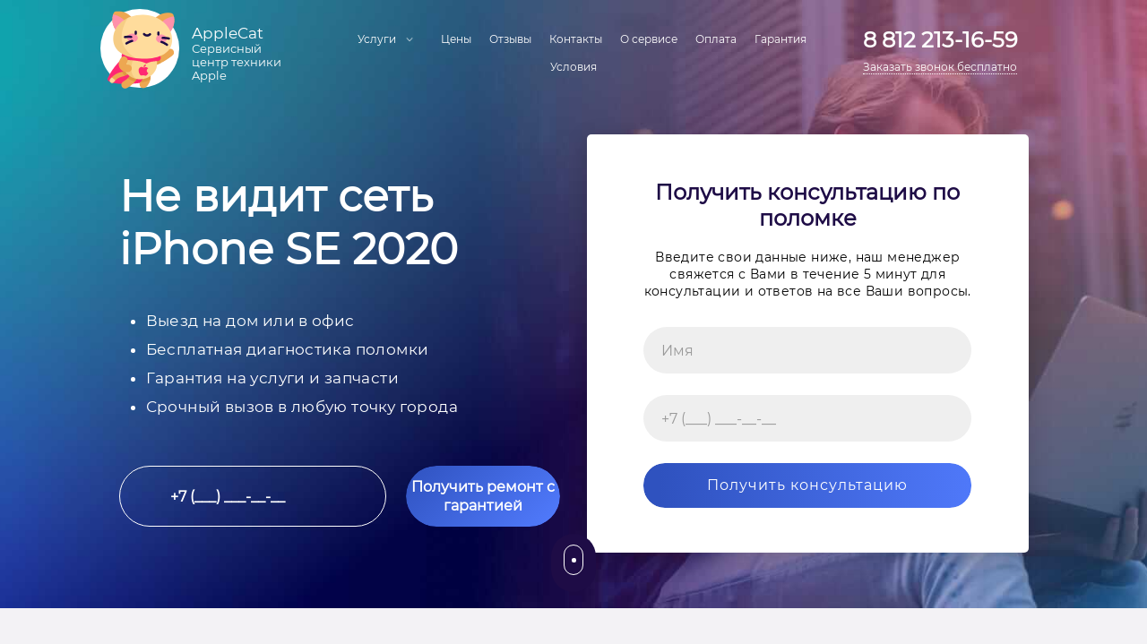

--- FILE ---
content_type: text/html; charset=UTF-8
request_url: https://applecat-service.ru/iphone/iphone-se-2020/uslugi/ne-vidit-set/
body_size: 9592
content:

<!DOCTYPE html>
<html>

<head class="1">
    <base href="https://applecat-service.ru/" />
    
    <meta charset="UTF-8">
    <meta http-equiv="X-UA-Compatible" content="IE=edge">
    <!-- <meta http-equiv="content-type" content="text/html; charset=utf-8" /> -->
    <meta name="viewport" content="width=device-width, initial-scale=1" />
     <meta name="yandex-verification" content="352da759283d2363" />
     <meta name="google-site-verification" content="F2Oz1Oq7ou6Z2YrU8fJJGdNDmdh0vp2Q8M1HmFFhjok" />
    <meta name="google-site-verification" content="q5tAQe5DKcnzoi76OUpXArJYXSzL4j0km-OlBQZuFYU" />
    <!-- This site is optimized with the Yoast SEO plugin v9.3 - https://yoast.com/wordpress/plugins/seo/ -->
    <title>Не видит сеть iPhone SE 2020 какие причины и что делать?</title>
    
    <meta name="robots" content="" />
    
    <link rel="preload" href="wp-content/themes/jam/css/e769d4afcaa1f84f3c0cbd3df1aa96a3.css" data-rocket-async="style" as="style" onload="this.onload=null;this.rel='stylesheet'" media="all" data-minify="1" />
    <meta name="description" content="Не видит сеть iPhone SE 2020 ❓ Специалисты сервисного центра устранят эту неисправность 🔧 Быстрый выезд мастера.✔️Гарантия ✔️ Диагностика 0 руб. ✔️ Телефон: 8 812 213-16-59">
    <link rel="canonical" href="https://applecat-service.ru/iphone/iphone-se-2020/uslugi/ne-vidit-set/" />
    <meta property="og:locale" content="ru_RU" />
    <meta property="og:type" content="website" />
    <meta property="og:title" content="Не видит сеть iPhone SE 2020 какие причины и что делать?" />
    <meta property="og:description" content="Не видит сеть iPhone SE 2020 ❓ Специалисты сервисного центра устранят эту неисправность 🔧 Быстрый выезд мастера.✔️Гарантия ✔️ Диагностика 0 руб. ✔️ Телефон: 8 812 213-16-59" />
    <meta property="og:url" content="https://applecat-service.ru/iphone/iphone-se-2020/uslugi/ne-vidit-set/" />
    <meta property="og:site_name" content="Applecat-Service" />
    
    <link href='https://fonts.gstatic.com' crossorigin rel='preconnect' />
    
    <link rel="icon" href="/favicon.ico" type="image/x-icon">
    <link rel="icon" href="/favicon.svg" type="image/svg+xml">
    
    
    
    <noscript><style id="rocket-lazyload-nojs-css">.rll-youtube-player, [data-lazy-src]{display:none !important;}</style></noscript><script>
    /*! loadCSS rel=preload polyfill. [c]2017 Filament Group, Inc. MIT License */
    (function(w){"use strict";if(!w.loadCSS){w.loadCSS=function(){}}
    var rp=loadCSS.relpreload={};rp.support=(function(){var ret;try{ret=w.document.createElement("link").relList.supports("preload")}catch(e){ret=!1}
    return function(){return ret}})();rp.bindMediaToggle=function(link){var finalMedia=link.media||"all";function enableStylesheet(){link.media=finalMedia}
    if(link.addEventListener){link.addEventListener("load",enableStylesheet)}else if(link.attachEvent){link.attachEvent("onload",enableStylesheet)}
    setTimeout(function(){link.rel="stylesheet";link.media="only x"});setTimeout(enableStylesheet,3000)};rp.poly=function(){if(rp.support()){return}
    var links=w.document.getElementsByTagName("link");for(var i=0;i<links.length;i++){var link=links[i];if(link.rel==="preload"&&link.getAttribute("as")==="style"&&!link.getAttribute("data-loadcss")){link.setAttribute("data-loadcss",!0);rp.bindMediaToggle(link)}}};if(!rp.support()){rp.poly();var run=w.setInterval(rp.poly,500);if(w.addEventListener){w.addEventListener("load",function(){rp.poly();w.clearInterval(run)})}else if(w.attachEvent){w.attachEvent("onload",function(){rp.poly();w.clearInterval(run)})}}
    if(typeof exports!=="undefined"){exports.loadCSS=loadCSS}
    else{w.loadCSS=loadCSS}}(typeof global!=="undefined"?global:this))
    </script>
    
    <!-- Google tag (gtag.js) -->
    <script async src="https://www.googletagmanager.com/gtag/js?id=G-4LQ22E9591"></script>
    <script>
    window.dataLayer = window.dataLayer || [];
    function gtag(){dataLayer.push(arguments);}
    gtag("js", new Date());
    
    gtag("config", "G-4LQ22E9591");
    </script>
    
    <!-- Yandex.Metrika counter --> <script type="text/javascript" > (function(m,e,t,r,i,k,a){m[i]=m[i]||function(){(m[i].a=m[i].a||[]).push(arguments)}; m[i].l=1*new Date();k=e.createElement(t),a=e.getElementsByTagName(t)[0],k.async=1,k.src=r,a.parentNode.insertBefore(k,a)}) (window, document, "script", "https://mc.yandex.ru/metrika/tag.js", "ym"); ym(88720116, "init", { clickmap:true, trackLinks:true, accurateTrackBounce:true, webvisor:true }); </script> <!-- /Yandex.Metrika counter -->
    
    <div class="num" style="display:none">99</div>
<link rel="stylesheet" href="/assets/components/ajaxform/css/default.css" type="text/css" />
</head>

<body data-rsssl=1>
    
    
<noscript><div><img src="https://mc.yandex.ru/watch/88720116" style="position:absolute; left:-9999px;" alt="" /></div></noscript>
<header class="header ">
        <nav class="navigation">
            <div class="site_brand">
                
                <a class="logo" href="https://applecat-service.ru/">
                    <img alt="" style="max-width: 90px;" class="img-responsive logoimg" src="data:image/svg+xml,%3Csvg%20xmlns='http://www.w3.org/2000/svg'%20viewBox='0%200%200%200'%3E%3C/svg%3E" data-lazy-src="/wp-content/themes/jam/img/logo2.svg"><noscript><img alt="" style="max-width: 130px;" class="img-responsive logoimg" src="/wp-content/themes/jam/img/logo2.svg"></noscript></a>
                <div class="logotext">
                    <div class="big extra">
                        AppleCat
                    </div>
                    <div class="text">
                        <p>Сервисный центр техники Apple</p>
                    </div>
                </div>
                <button class="navbar-toggle btn_toggle" data-target="#myNavbar" data-toggle="collapse" type="button">
                    <span class="icon-bar"></span>
                    <span class="icon-bar"></span>
                    <span class="icon-bar"></span>
                </button>
                <div class="b-phone hidden-lg">
                    <a class=" phoned" href="tel:+78122131659" rel="nofollow" class="a-phone"><span>8 812 213-16-59</span></a>
                    <p class="desc-mob-phone ">Заказать звонок бесплатно</p>
                </div>
                
            </div><!-- site_brand-->
            <div class="collapse navbar-collapse toggle_menu" id="myNavbar">
                                    <ul class="menu">
                        <li class="haveSubMenu">
                            <a>Услуги</a>
                            <ul class="haveSubMenu_dropdown">
                                <li>
                                    <a href="/iphone/">Ремонт iPhone</a>
                                </li>
                                <li>
                                    <a href="/ipad/">Ремонт iPad</a>
                                </li>
                                <li>
                                    <a href="/imac/">Ремонт iMac</a>
                                </li>
                                <li>
                                    <a href="/macbook/">Ремонт MacBook</a>
                                </li>
                                
                            </ul>
                        </li>
                        <li>
                            <a href="/#price">Цены</a>
                        </li>
                        <li>
                            <a href="otzyvy/">Отзывы</a>
                        </li>
                        <li>
                            <a href="kontakty/">Контакты</a>
                        </li>
                        <li>
                            <a href="o-nas/">О сервисе</a>
                        </li>
                        <li>
                            <a href="oplata/">Оплата</a>
                        </li>
                        <li>
                            <a href="garantii/">Гарантия</a>
                        </li>
                        <li>
                            <a href="usloviya-obsluzhivaniya/">Условия</a>
                        </li>
                        
                    </ul>
                    

                                <ul class="phone hidden-xs hidden-sm hidden-md">
                    <li>
                        <a href="tel:+78122131659" class="a-phone"><span>8 812 213-16-59</span></a>
                    </li>
                    <li>
                        <a href="javascript:void(0)">
                            <p data-target="#modal1" data-toggle="modal">Заказать звонок бесплатно</p>
                        </a>
                    </li>
                </ul>
            </div><!-- toggle_menu-->
        </nav>
        <div class="container">
            <div class="h_main row">
                <div class="col-lg-6 col-xs-12">
                    
                    <div class="h1"><h1>Не видит сеть iPhone SE 2020</h1></div>
                   
                   
                    <ul class="desc">
                        <li>Выезд на дом или в офис</li><li>Бесплатная диагностика поломки</li><li>Гарантия на услуги и запчасти</li><li>Срочный вызов в любую точку города</li>
                    </ul>

                
                <form action=""  class="contactform1 form-header ajax_form" method="post" >
  <div class="block">
    <input class="form-control phone validate[required]"  name="phone" placeholder="+7 (___) ___-__-__" required="" type="text">
  </div> 
  <button type="submit"><span class="shine"></span>Получить ремонт с гарантией</button>

	<input type="hidden" name="af_action" value="fcba6d66f48074d8a887d692ebdd6a50" />
</form>
                </div>
                
                    <div class="popup_window banner-form col-lg-6 col-xs-12">
                        <div class="form">
                    		<div class="zag">
                    			Получить консультацию по поломке
                    		</div>
                    		<p class="desc main">Введите свои данные ниже, наш менеджер свяжется с Вами в течение 5 минут для консультации и ответов на все Ваши вопросы.</p>
                    		<form action=""   class="contactform1 ajax_form" method="post" >
  <div class="block">
    <input class="form-control validate[required]" name="name" placeholder="Имя" required="" type="text">
  </div>
  <div class="block">
    <input class="form-control phone validate[required]"  name="phone" placeholder="+7 (___) ___-__-__" required="" type="text">
  </div> 
  <button type="submit"><span class="shine"></span>Получить консультацию</button>

	<input type="hidden" name="af_action" value="0eea43aa2633119ae2c73278bc7ac764" />
</form>
                    	</div>
                	</div>
            	
            </div>
        </div>
        <div class="mouse">
            <div class="border">
                <div class="dot"></div>
            </div><!-- container-->
        </div>


    </header><!-- header-->
    <div class="bg-gray">
    <div class="container">
        <ol class="breadcrumb"><li class="breadcrumb-item"><a href="/">Главная</a></li>
<li class="breadcrumb-item"><a href="iphone/">iPhone</a></li>
<li class="breadcrumb-item"><a href="iphone/iphone-se-2020/">SE 2020</a></li>
<li class="breadcrumb-item active">Не видит сеть</li></ol>    
    </div>
   
    
    <div class="back-grey">
    	<div class="container pdt20">
    		<div class="single-page flex-wrap row">
    		    <div class="col-lg-4 col-sm-4 col-md-5 col-xs-12 flex-wrap jcc aic">
    				
    				<img src="wp-content/themes/jam/img/service/ne-vidit-set.png" class="hidden-xs lazyloaded" alt="Не видит сеть iPhone SE 2020" data-ll-status="loaded">
    				<noscript><img src="wp-content/themes/jam/img/service/ne-vidit-set.png" class="hidden-xs" alt="Не видит сеть iPhone SE 2020"></noscript>
    			</div>
    			<div class="col-lg-8 col-sm-8 col-md-7 col-xs-12 category-content single-right">
    				<div class="top-place">
    					<span class="single-title sub">Не видит сеть iPhone SE 2020</span>
    					
    					<div class="price">от 1 000 руб.</div>
    					<p>Мы принимаем оплату как наличными, так и банковской картой. Прямо на месте, без %</p>
    				</div>
    				<div class="box_tech">
    					<p>При ремонте используются:</p>
    					<ul>
    						<li><span class="num">1</span><span>Оборудование для восстановления разбитых оригинальных модулей iPhone;</span></li>
    						<li><span class="num">2</span><span>Профессиональное индукционное паяльное оборудование;</span></li>
    						<li><span class="num">3</span><span>Осциллографы и микроскопы.</span></li>
    					</ul>
    				</div>
    			</div>
    			
    		</div>
    	</div>
    </div>
    
    <div class="container mt40">
        <h3 class="title">Тип ремонта</h3>
		<div class="row table-price flex-wrap">
		    
			<div class="col-lg-6 col-md-6 col-sm-6 col-xs-12 item-price-col" 123>
        <a class="row" href="iphone/iphone-se-2020/zamena-akkumulyatora/">
    		<div class="col-lg-8 col-md-8 col-sm-8 col-xs-7 left tal">Замена аккумулятора</div>
    		<div class="col-lg-4 col-md-4 col-sm-4 col-xs-5 right">900 руб.</div>
        </a>
    </div>
<div class="col-lg-6 col-md-6 col-sm-6 col-xs-12 item-price-col" 123>
        <a class="row" href="iphone/iphone-se-2020/zamena-vibromotora/">
    		<div class="col-lg-8 col-md-8 col-sm-8 col-xs-7 left tal">Замена вибромотора</div>
    		<div class="col-lg-4 col-md-4 col-sm-4 col-xs-5 right">1010 руб.</div>
        </a>
    </div>
<div class="col-lg-6 col-md-6 col-sm-6 col-xs-12 item-price-col" 123>
        <a class="row" href="iphone/iphone-se-2020/remont-posle-popadaniya-vlagi/">
    		<div class="col-lg-8 col-md-8 col-sm-8 col-xs-7 left tal">Ремонт после попадания влаги</div>
    		<div class="col-lg-4 col-md-4 col-sm-4 col-xs-5 right">1010 руб.</div>
        </a>
    </div>
<div class="col-lg-6 col-md-6 col-sm-6 col-xs-12 item-price-col" 123>
        <a class="row" href="iphone/iphone-se-2020/remont-materinskoj-platy/">
    		<div class="col-lg-8 col-md-8 col-sm-8 col-xs-7 left tal">Ремонт материнской платы</div>
    		<div class="col-lg-4 col-md-4 col-sm-4 col-xs-5 right">1010 руб.</div>
        </a>
    </div>

    <div class="col-lg-6 col-md-6 col-sm-6 col-xs-12 item-price-col" 321>
        <a class="row" href="javascript:void(0)" data-target="#modal3" data-toggle="modal">
    		<div class="col-lg-8 col-md-8 col-sm-8 col-xs-7 left tal">Замена GSM/Wi-Fi антенны</div>
    		<div class="col-lg-4 col-md-4 col-sm-4 col-xs-5 right">1010 руб.</div>
        </a>
    </div>

<div class="col-lg-6 col-md-6 col-sm-6 col-xs-12 item-price-col" 123>
        <a class="row" href="iphone/iphone-se-2020/zamena-stekla-zadnej-kryshki/">
    		<div class="col-lg-8 col-md-8 col-sm-8 col-xs-7 left tal">Замена заднего стекла</div>
    		<div class="col-lg-4 col-md-4 col-sm-4 col-xs-5 right">1100 руб.</div>
        </a>
    </div>
<div class="col-lg-6 col-md-6 col-sm-6 col-xs-12 item-price-col" 123>
        <a class="row" href="iphone/iphone-se-2020/zamena-korpusa-v-sbore/">
    		<div class="col-lg-8 col-md-8 col-sm-8 col-xs-7 left tal">Замена корпуса</div>
    		<div class="col-lg-4 col-md-4 col-sm-4 col-xs-5 right">1100 руб.</div>
        </a>
    </div>
<div class="col-lg-6 col-md-6 col-sm-6 col-xs-12 item-price-col" 123>
        <a class="row" href="iphone/iphone-se-2020/zamena-razemov-shlejfa/">
    		<div class="col-lg-8 col-md-8 col-sm-8 col-xs-7 left tal">Замена разъемов</div>
    		<div class="col-lg-4 col-md-4 col-sm-4 col-xs-5 right">1200 руб.</div>
        </a>
    </div>
<div class="col-lg-6 col-md-6 col-sm-6 col-xs-12 item-price-col" 123>
        <a class="row" href="iphone/iphone-se-2020/uslugi/zamena-stekla-zadnej-kameryi/">
    		<div class="col-lg-8 col-md-8 col-sm-8 col-xs-7 left tal">Замена стекла (линзы) задней камеры</div>
    		<div class="col-lg-4 col-md-4 col-sm-4 col-xs-5 right">1300 руб.</div>
        </a>
    </div>
<div class="col-lg-6 col-md-6 col-sm-6 col-xs-12 item-price-col" 123>
        <a class="row" href="iphone/iphone-se-2020/zamena-nizhnego-dinamika/">
    		<div class="col-lg-8 col-md-8 col-sm-8 col-xs-7 left tal">Замена нижнего динамика</div>
    		<div class="col-lg-4 col-md-4 col-sm-4 col-xs-5 right">1400 руб.</div>
        </a>
    </div>
<div class="col-lg-6 col-md-6 col-sm-6 col-xs-12 item-price-col" 123>
        <a class="row" href="iphone/iphone-se-2020/zamena-verkhnego-dinamika/">
    		<div class="col-lg-8 col-md-8 col-sm-8 col-xs-7 left tal">Замена верхнего динамика</div>
    		<div class="col-lg-4 col-md-4 col-sm-4 col-xs-5 right">1400 руб.</div>
        </a>
    </div>
<div class="col-lg-6 col-md-6 col-sm-6 col-xs-12 item-price-col" 123>
        <a class="row" href="iphone/iphone-se-2020/zamena-zadnej-kamery/">
    		<div class="col-lg-8 col-md-8 col-sm-8 col-xs-7 left tal">Замена задней камеры</div>
    		<div class="col-lg-4 col-md-4 col-sm-4 col-xs-5 right">1500 руб.</div>
        </a>
    </div>
<div class="col-lg-6 col-md-6 col-sm-6 col-xs-12 item-price-col" 123>
        <a class="row" href="iphone/iphone-se-2020/zamena-frontalnoj-kamery/">
    		<div class="col-lg-8 col-md-8 col-sm-8 col-xs-7 left tal">Замена фронтальной камеры</div>
    		<div class="col-lg-4 col-md-4 col-sm-4 col-xs-5 right">1500 руб.</div>
        </a>
    </div>
<div class="col-lg-6 col-md-6 col-sm-6 col-xs-12 item-price-col" 123>
        <a class="row" href="iphone/iphone-se-2020/zamena-mikrofona/">
    		<div class="col-lg-8 col-md-8 col-sm-8 col-xs-7 left tal">Замена микрофона</div>
    		<div class="col-lg-4 col-md-4 col-sm-4 col-xs-5 right">1500 руб.</div>
        </a>
    </div>
<div class="col-lg-6 col-md-6 col-sm-6 col-xs-12 item-price-col" 123>
        <a class="row" href="iphone/iphone-se-2020/zamena-stekla-ekrana/">
    		<div class="col-lg-8 col-md-8 col-sm-8 col-xs-7 left tal">Замена стекла</div>
    		<div class="col-lg-4 col-md-4 col-sm-4 col-xs-5 right">1600 руб.</div>
        </a>
    </div>
<div class="col-lg-6 col-md-6 col-sm-6 col-xs-12 item-price-col" 123>
        <a class="row" href="iphone/iphone-se-2020/uslugi/zamena-knopok/">
    		<div class="col-lg-8 col-md-8 col-sm-8 col-xs-7 left tal">Замена кнопок</div>
    		<div class="col-lg-4 col-md-4 col-sm-4 col-xs-5 right">1600 руб.</div>
        </a>
    </div>
<div class="col-lg-6 col-md-6 col-sm-6 col-xs-12 item-price-col" 123>
        <a class="row" href="iphone/iphone-se-2020/uslugi/zamena-knopki-home/">
    		<div class="col-lg-8 col-md-8 col-sm-8 col-xs-7 left tal">Замена кнопки Home</div>
    		<div class="col-lg-4 col-md-4 col-sm-4 col-xs-5 right">1600 руб.</div>
        </a>
    </div>
<div class="col-lg-6 col-md-6 col-sm-6 col-xs-12 item-price-col" 123>
        <a class="row" href="iphone/iphone-se-2020/zamena-displeya-v-sbore/">
    		<div class="col-lg-8 col-md-8 col-sm-8 col-xs-7 left tal">Замена дисплея</div>
    		<div class="col-lg-4 col-md-4 col-sm-4 col-xs-5 right">1800 руб.</div>
        </a>
    </div>

			
		</div>
		<a href="javascript:void(0)" class="btn_my hide-price hidden-lg">Показать все</a>
	</div>
	
	
	</div>
    <!-- bg7-->
    <footer id="contacts">
  
  <div class="container">
      
    <div class="row">
      <div class="col-sm-5">
        <h2>Работаем по всему СПб и пригородам</h2>

        <div class="row">
          <div class="col-md-12">
            <div class="block">
              <div class="media">
                <div class="media-left">
                  <div class="wid"><img alt="" src="data:image/svg+xml,%3Csvg%20xmlns='http://www.w3.org/2000/svg'%20viewBox='0%200%200%200'%3E%3C/svg%3E" data-lazy-src="/wp-content/themes/jam/img/time.svg"><noscript><img alt="" src="/wp-content/themes/jam/img/time.svg"></noscript></div>
                </div>
                <div class="media-body">
                  Работаем ежедневно с 10:00 до 21:00
                </div>
              </div>
            </div>
            <div class="block">
              <div class="media">
                <div class="media-left">
                  <div class="wid"><img alt="" src="data:image/svg+xml,%3Csvg%20xmlns='http://www.w3.org/2000/svg'%20viewBox='0%200%200%200'%3E%3C/svg%3E" data-lazy-src="/wp-content/themes/jam/img/geo.svg"><noscript><img alt="" src="/wp-content/themes/jam/img/geo.svg"></noscript></div>
                </div>
                <div class="media-body">
                  Центральный офис находится г. Санкт-Петербург, Чкаловский проспект, 50
                </div>
              </div>
            </div>
            <div class="block">
              <div class="media">
                <div class="media-left">
                  <div class="wid"><img alt="" src="data:image/svg+xml,%3Csvg%20xmlns='http://www.w3.org/2000/svg'%20viewBox='0%200%200%200'%3E%3C/svg%3E" data-lazy-src="/wp-content/themes/jam/img/phones.svg"><noscript><img alt="" src="/wp-content/themes/jam/img/phones.svg"></noscript></div>
                </div>
                <div class="media-body">
                  <a href="tel:+7 812 213 16 59" rel="nofollow">+7 812 213 16 59</a>
                </div>
              </div>
            </div>
            <div class="block">
              <div class="media">
                <div class="media-left">
                  <div class="wid"><img alt="" src="/wp-content/themes/jam/img/icon-email.svg" data-lazy-src="/wp-content/themes/jam/img/icon-email.svg"><noscript><img alt="" src="/wp-content/themes/jam/img/icon-email.svg"></noscript></div>
                </div>
                <div class="media-body">
                  <a href="mailto:info@applecat-service.ru" class="email" rel="nofollow">info@applecat-service.ru</a>
                </div>
              </div>
            </div>
            
          </div>
        </div>
        
      </div>
      <div class="col-sm-7">
        <img alt="" src="wp-content/themes/jam/img/map.jpg">
        

      </div>
    </div>
    <hr>
    
    <div class="container">
        <div class="row table-price is-geo flex-wrap">
    		
    	    <div class="col-lg-4 col-md-4 col-sm-4 col-xs-12 item-price-col">
    <a href="kirovskij-rajon/" class="row">
		<div class="col-lg-12 col-md-12 col-sm-12 col-xs-12 left tal">Ремонт Apple в Кировском районе</div>
	</a>
</div>
<div class="col-lg-4 col-md-4 col-sm-4 col-xs-12 item-price-col">
    <a href="leninskij-prospekt/" class="row">
		<div class="col-lg-12 col-md-12 col-sm-12 col-xs-12 left tal">Ремонт Apple на Ленинском Проспекте</div>
	</a>
</div>
<div class="col-lg-4 col-md-4 col-sm-4 col-xs-12 item-price-col">
    <a href="krasnoselskij-rajon/" class="row">
		<div class="col-lg-12 col-md-12 col-sm-12 col-xs-12 left tal">Ремонт Apple в Красносельском районе</div>
	</a>
</div>
<div class="col-lg-4 col-md-4 col-sm-4 col-xs-12 item-price-col">
    <a href="primorskij-rajon/" class="row">
		<div class="col-lg-12 col-md-12 col-sm-12 col-xs-12 left tal">Ремонт Apple в Приморском районе</div>
	</a>
</div>
<div class="col-lg-4 col-md-4 col-sm-4 col-xs-12 item-price-col">
    <a href="metro-akademicheskaya/" class="row">
		<div class="col-lg-12 col-md-12 col-sm-12 col-xs-12 left tal">Ремонт Apple рядом с метро Академическая</div>
	</a>
</div>
<div class="col-lg-4 col-md-4 col-sm-4 col-xs-12 item-price-col">
    <a href="metro-mayakovskaya/" class="row">
		<div class="col-lg-12 col-md-12 col-sm-12 col-xs-12 left tal">Ремонт Apple рядом с метро Маяковская</div>
	</a>
</div>
<div class="col-lg-4 col-md-4 col-sm-4 col-xs-12 item-price-col">
    <a href="metro-proletarskaya/" class="row">
		<div class="col-lg-12 col-md-12 col-sm-12 col-xs-12 left tal">Ремонт Apple рядом с метро Пролетарская</div>
	</a>
</div>
<div class="col-lg-4 col-md-4 col-sm-4 col-xs-12 item-price-col">
    <a href="metro-pushkinskaya/" class="row">
		<div class="col-lg-12 col-md-12 col-sm-12 col-xs-12 left tal">Ремонт Apple рядом с метро Пушкинская</div>
	</a>
</div>
<div class="col-lg-4 col-md-4 col-sm-4 col-xs-12 item-price-col">
    <a href="metro-sadovaya/" class="row">
		<div class="col-lg-12 col-md-12 col-sm-12 col-xs-12 left tal">Ремонт Apple рядом с метро Садовая</div>
	</a>
</div>
    			
    	</div>
    </div>
    
    
    
    
    

    
    
    
    
    <div class="copyright">
      
        <div class="min">
          <a href="#" class="logos">AppleCatM<br><span>Сервисный центр техники Apple</span></a>
          <p><a href="politika-konfidentsialnosti/">Политика конфиденциальности</a></p>
        </div>
        
        <div class="copy-menu">
            <ul class="footer-menu">
                <li><a href="/iphone/">iPhone</a></li>
                <li><a href="/ipad/">iPad</a></li>
                <li><a href="/imac/">iMac</a></li>
                <li><a href="/macbook/">Macbook</a></li>
            </ul>
            <p>Принимаем к оплате:</p>
            <img alt="" src="/wp-content/themes/jam/img/icon-pay.svg">
        </div>
        
        <a href="tel:88122131659" class="phones">8 812 213-16-59</a>
      </div>
    </div>
  </div>
</footer>


    <div aria-labelledby="myModalLabel" class="popup1 popup_window modal fade" id="modal1" role="dialog" tabindex="-1">
  <div class="modal-dialog" role="document">
    <div class="modal-content">
      <div aria-label="Close" class="box-modal_close arcticmodal-close close" data-dismiss="modal">
        <span>X</span>
      </div>
      <div class="row">
        <div class="col-xs-12">
          <div class="form">
            <div class="zag">
              Получить консультацию по поломке или расчет стоимости.<span></span>
            </div>
            <p class="desc main">Введите свои данные ниже, наш менеджер свяжется с Вами в течение 5 минут для консультации и ответов на все Ваши вопросы.</p>
            <form action=""   class="contactform1 ajax_form" method="post" >
  <div class="block">
    <input class="form-control validate[required]" name="name" placeholder="Имя" required="" type="text">
  </div>
  <div class="block">
    <input class="form-control phone validate[required]"  name="phone" placeholder="+7 (___) ___-__-__" required="" type="text">
  </div> 
  <button type="submit"><span class="shine"></span>Получить консультацию</button>

	<input type="hidden" name="af_action" value="0eea43aa2633119ae2c73278bc7ac764" />
</form>
            
          </div>
        </div>
      </div>
    </div>
  </div>
</div>
<div aria-labelledby="myModalLabel" class="popup2 popup_window modal fade" id="modal2" role="dialog" tabindex="-1">
  <div class="modal-dialog" role="document">
    <div class="modal-content">
      <div aria-label="Close" class="box-modal_close arcticmodal-close close" data-dismiss="modal">
        <span>X</span>
      </div>
      <div class="row">
        <div class="col-xs-12">
          <div class="form">
            <div class="zag">
              Заказать срочный выездной ремонт.<span></span>
            </div>
            <!-- <p class="desc main">Введите свои данные ниже, наш менеджер перезвонит Вам для уточнения поломки, стоимости ремонта и адреса выезда.</p> -->
            <p class="desc main">
              Для улучшения качества предоставляемых услуг некоторые виды ремонтов мы настоятельно рекомендуем осуществлять в рамках нашего сервисного центра! И предложим услуги наших курьеров, чтобы не отнимать Вашего времени!
              <br>
              Введите свои данные ниже и мы проконсультируем по возможности выездного ремонта и его альтернативах!
            </p>
            <form action=""   class="contactform1 ajax_form" method="post" >
  <div class="block">
    <input class="form-control validate[required]" name="name" placeholder="Имя" required="" type="text">
  </div>
  <div class="block">
    <input class="form-control phone validate[required]"  name="phone" placeholder="+7 (___) ___-__-__" required="" type="text">
  </div> 
  <button type="submit"><span class="shine"></span>Получить консультацию</button>

	<input type="hidden" name="af_action" value="0eea43aa2633119ae2c73278bc7ac764" />
</form>
          </div>
        </div>
      </div>
    </div>
  </div>
</div>
<div aria-labelledby="myModalLabel" class="popup3 popup_window modal fade" id="modal3" role="dialog" tabindex="-1">
  <div class="modal-dialog" role="document">
    <div class="modal-content">
      <div aria-label="Close" class="box-modal_close arcticmodal-close close" data-dismiss="modal">
        <span>X</span>
      </div>
      <div class="row">
        <div class="col-xs-12">
          <div class="form">
            <div class="zag">
              Заказать выездной ремонт или записаться на ремонт в сервисном центре с гарантией.<span></span>
            </div>
            <p class="desc main">Введите свои данные ниже, наш менеджер перезвонит Вам для уточнения деталей.</p>
            <form action=""   class="contactform1 ajax_form" method="post" >
  <div class="block">
    <input class="form-control validate[required]" name="name" placeholder="Имя" required="" type="text">
  </div>
  <div class="block">
    <input class="form-control phone validate[required]"  name="phone" placeholder="+7 (___) ___-__-__" required="" type="text">
  </div> 
  <button type="submit"><span class="shine"></span>Получить консультацию</button>

	<input type="hidden" name="af_action" value="0eea43aa2633119ae2c73278bc7ac764" />
</form>
          </div>
        </div>
      </div>
    </div>
  </div>
</div>
<div aria-labelledby="myModalLabel" class="popup5 popup_window modal fade" id="modal5" role="dialog" tabindex="-1">
  <div class="modal-dialog" role="document">
    <div class="modal-content">
      <div aria-label="Close" class="box-modal_close arcticmodal-close close" data-dismiss="modal">
        <span>X</span>
      </div>
      <div class="row">
        <div class="col-xs-12">
          <div class="form">
            <div class="zag">
              Записаться на ремонт!<span></span>
            </div>
            <p class="desc main">Введите свои данные ниже, наш менеджер перезвонит Вам для уточнения деталей.</p>
            <form action=""   class="contactform1 ajax_form" method="post" >
  <div class="block">
    <input class="form-control validate[required]" name="name" placeholder="Имя" required="" type="text">
  </div>
  <div class="block">
    <input class="form-control phone validate[required]"  name="phone" placeholder="+7 (___) ___-__-__" required="" type="text">
  </div> 
  <button type="submit"><span class="shine"></span>Получить консультацию</button>

	<input type="hidden" name="af_action" value="0eea43aa2633119ae2c73278bc7ac764" />
</form>
          </div>
        </div>
      </div>
    </div>
  </div>
</div>
<div aria-labelledby="myModalLabel" class="popup6 popup_window modal fade" id="modal6" role="dialog" tabindex="-1">
  <div class="modal-dialog" role="document">
    <div class="modal-content">
      <div aria-label="Close" class="box-modal_close arcticmodal-close close" data-dismiss="modal">
        <span>X</span>
      </div>
 <div class="row">
        <div class="col-xs-12">
          <div class="form">
            <div class="zag">
              Заказать выездной ремонт или записаться на ремонт в сервисном центре с гарантией.<span></span>
            </div>
            <p class="desc main">Введите свои данные ниже, наш менеджер перезвонит Вам для уточнения деталей.</p>
            <form action=""   class="contactform1 ajax_form" method="post" >
  <div class="block">
    <input class="form-control validate[required]" name="name" placeholder="Имя" required="" type="text">
  </div>
  <div class="block">
    <input class="form-control phone validate[required]"  name="phone" placeholder="+7 (___) ___-__-__" required="" type="text">
  </div> 
  <button type="submit"><span class="shine"></span>Получить консультацию</button>

	<input type="hidden" name="af_action" value="0eea43aa2633119ae2c73278bc7ac764" />
</form>
          </div>
        </div>
      </div>
    </div>
  </div>
</div>
<div aria-labelledby="myModalLabel" class="thanks popup_window modal fade" id="modal4" role="dialog" tabindex="-1">
  <div class="modal-dialog" role="document">
    <div class="modal-content">
      <div aria-label="Close" class="box-modal_close arcticmodal-close close" data-dismiss="modal">
        <span>X</span>
      </div>
      <div class="row">
        <div class="col-xs-12">
          <img alt="" class="img-responsive center-block" src="data:image/svg+xml,%3Csvg%20xmlns='http://www.w3.org/2000/svg'%20viewBox='0%200%200%200'%3E%3C/svg%3E" data-lazy-src="/wp-content/themes/jam/img/logo2.svg"><noscript><img alt="" class="img-responsive center-block" src="/wp-content/themes/jam/img/logo2.svg"></noscript>
          <div class="zag">
            Спасибо!<br>
            Заявка отправлена, ожидайте звонка.
          </div>
        </div>
      </div>
    </div>
  </div>
</div>

<div aria-labelledby="myModalLabel" class="thanks popup_window modal fade" id="modal10" role="dialog" tabindex="-1">
  <div class="modal-dialog" role="document">
    <div class="modal-content">
      <div aria-label="Close" class="box-modal_close arcticmodal-close close" data-dismiss="modal">
        <span>X</span>
      </div>
      <div class="row">
        <div class="col-xs-12">
          <img alt="" class="img-responsive center-block" src="data:image/svg+xml,%3Csvg%20xmlns='http://www.w3.org/2000/svg'%20viewBox='0%200%200%200'%3E%3C/svg%3E" data-lazy-src="/wp-content/themes/jam/img/logo2.svg"><noscript><img alt="" class="img-responsive center-block" src="/wp-content/themes/jam/img/logo2.svg"></noscript>
          <div class="zag">
            Спасибо за отзыв и оценку нашей работы!<br> Ваше сообщение отправлено на модерацию.» 
          </div>
        </div>
      </div>
    </div>
  </div>
</div>


<div aria-labelledby="myModalLabel" class="popup7 popup_window modal fade" id="modal7" role="dialog" tabindex="-1">
  <div class="modal-dialog" role="document">
    <div class="modal-content">
      <div aria-label="Close" class="box-modal_close arcticmodal-close close" data-dismiss="modal">
        <span>X</span>
      </div>
      <div class="row">
        <div class="col-xs-12">
          <div class="form">
            <div class="zag">
              Необязательно ремонтировать, можно выгодно купить новый!<span></span>
            </div>
            <p class="desc main">Вам надоел Ваш старенький iphone? Можно засчитать его в стоимость нового по системе Trade-in или продать нам на запчасти. Оставьте номер телефона, мы свяжемся с Вами и уточним все интересующие вопросы.</p>
            <form action=""   class="contactform1 ajax_form" method="post" >
  <div class="block">
    <input class="form-control validate[required]" name="name" placeholder="Имя" required="" type="text">
  </div>
  <div class="block">
    <input class="form-control phone validate[required]"  name="phone" placeholder="+7 (___) ___-__-__" required="" type="text">
  </div> 
  <button type="submit"><span class="shine"></span>Получить консультацию</button>

	<input type="hidden" name="af_action" value="0eea43aa2633119ae2c73278bc7ac764" />
</form>
          </div>
        </div>
      </div>
    </div>
  </div>
</div>
<!-- Map -->

<!--div aria-labelledby="myModalLabel" class="popup8 popup_window modal fade" id="modal8" role="dialog" tabindex="-1">
  <div class="modal-dialog" role="document">
    <div class="modal-content">
      <div aria-label="Close" class="box-modal_close arcticmodal-close close" data-dismiss="modal">
        <span>Закрыть</span>
      </div>
      <div class="row">
        <div class="col-xs-12">
          <div id="map_container" class="map container-fluid">
            <script id="ymap_lazy" data-skip-moving="true" async="" data-src="https://api-maps.yandex.ru/services/constructor/1.0/js/?um=constructor%3Aa648b153ee66e8ba02aa33bc8abbdf9ce02172f0b116a7c968adba844a99f561&amp;width=100%25&amp;height=450&amp;lang=ru_RU&amp;scroll=true"></script>
            <style>
              .map.container-fluid {
                height: 350px;
                width: 650px;
                padding: 0;
                background-image: url(/wp-content/themes/jam/img/map-img-yandex-by2.jpg);
                background-position: center center;
                border-radius: 20px;
              }
            </style>
          </div>
          </div>
        
      </div>
    </div>
  </div>
</div-->

<!-- Map -->
    <script src="/assets/components/modxminify/cache/scripts-1-1715670584.min.js"></script>
<!--script src="/wp-content/themes/jam/js/jquery-3.2.1.min.js"></script>
<script src="/wp-content/themes/jam/js/main.js"></script>
<script src="/wp-content/themes/jam/js/script.js"></script>
<script type="text/javascript" src="/wp-content/themes/jam/js/jquery.inputmask.bundle.min.js"></script-->
<script type="text/javascript">
  let intervalV = setInterval(function() {
    if ($('.leadia_msg_form_input[placeholder="Телефон *"]').length) {
      clearInterval(intervalV);
      $('.leadia_msg_form_input[placeholder="Телефон *"]').inputmask("+7 (999) 999-99-99");
    }
  }, 100);

  let intervalL = setInterval(function() {
    if ($('.leadia_msg_form_input[placeholder="Телефон"]').length) {
      clearInterval(intervalL);
      $('.leadia_msg_form_input[placeholder="Телефон"]').inputmask("+7 (999) 999-99-99");
    }
  }, 100);
</script>
<script data-rocketlazyloadscript='[data-uri]' ></script>
<script>window.lazyLoadOptions={elements_selector:"img[data-lazy-src],.rocket-lazyload",data_src:"lazy-src",data_srcset:"lazy-srcset",data_sizes:"lazy-sizes",class_loading:"lazyloading",class_loaded:"lazyloaded",threshold:300,callback_loaded:function(element){if(element.tagName==="IFRAME"&&element.dataset.rocketLazyload=="fitvidscompatible"){if(element.classList.contains("lazyloaded")){if(typeof window.jQuery!="undefined"){if(jQuery.fn.fitVids){jQuery(element).parent().fitVids()}}}}}};window.addEventListener('LazyLoad::Initialized',function(e){var lazyLoadInstance=e.detail.instance;if(window.MutationObserver){var observer=new MutationObserver(function(mutations){var image_count=0;var iframe_count=0;var rocketlazy_count=0;mutations.forEach(function(mutation){for(i=0;i<mutation.addedNodes.length;i++){if(typeof mutation.addedNodes[i].getElementsByTagName!=='function'){return}
if(typeof mutation.addedNodes[i].getElementsByClassName!=='function'){return}
images=mutation.addedNodes[i].getElementsByTagName('img');is_image=mutation.addedNodes[i].tagName=="IMG";iframes=mutation.addedNodes[i].getElementsByTagName('iframe');is_iframe=mutation.addedNodes[i].tagName=="IFRAME";rocket_lazy=mutation.addedNodes[i].getElementsByClassName('rocket-lazyload');image_count+=images.length;iframe_count+=iframes.length;rocketlazy_count+=rocket_lazy.length;if(is_image){image_count+=1}
if(is_iframe){iframe_count+=1}}});if(image_count>0||iframe_count>0||rocketlazy_count>0){lazyLoadInstance.update()}});var b=document.getElementsByTagName("body")[0];var config={childList:!0,subtree:!0};observer.observe(b,config)}},!1)</script>
<script data-no-minify="1" async src="/wp-content/themes/jam/js/lazyload.min.js"></script>


<script src="/assets/components/ajaxform/js/default.js"></script>
<script type="text/javascript">AjaxForm.initialize({"assetsUrl":"\/assets\/components\/ajaxform\/","actionUrl":"\/assets\/components\/ajaxform\/action.php","closeMessage":"\u0437\u0430\u043a\u0440\u044b\u0442\u044c \u0432\u0441\u0435","formSelector":"form.ajax_form","pageId":99});</script>
<script src="/assets/components/webcrm/js/webcrm.js"></script>
</body>

</html>
<!-- This website is like a Rocket, isn't it? Performance optimized by WP Rocket. Learn more: https://wp-rocket.me - Debug: cached@1645502646 -->

--- FILE ---
content_type: text/css
request_url: https://applecat-service.ru/wp-content/themes/jam/css/e769d4afcaa1f84f3c0cbd3df1aa96a3.css
body_size: 58629
content:
.lazy-hidden, .entry img.lazy-hidden, img.thumbnail.lazy-hidden {
    opacity: 0;
    background-color: #fff;
}
figure.wp-block-image img.lazy-hidden {
    min-width: 150px;
}
.lazy-loaded {
    -webkit-transition: opacity 0.3s;
    -moz-transition: opacity 0.3s;
    -ms-transition: opacity 0.3s;
    -o-transition: opacity 0.3s;
    transition: opacity 0.3s;
    opacity: 1!important;
}
.clear {
    clear: both;
}
.nobr {
    white-space: nowrap;
}
.lazy-hidden, .entry img.lazy-hidden, img.thumbnail.lazy-hidden {
    background-color: #fff;
}
/*!
 * Bootstrap v3.3.7 (http://getbootstrap.com)
 * Copyright 2011-2016 Twitter,  Inc.
 * Licensed under MIT (https://github.com/twbs/bootstrap/blob/master/LICENSE)
 *//*! normalize.css v3.0.3 | MIT License | github.com/necolas/normalize.css */html {
    font-family: sans-serif;
    -webkit-text-size-adjust: 100%;
    -ms-text-size-adjust: 100%}
body {
    margin: 0;
}
article, aside, details, figcaption, figure, footer, header, hgroup, main, menu, nav, section, summary {
    display: block;
}
audio, canvas, progress, video {
    display: inline-block;
    vertical-align: baseline;
}
audio:not([controls]) {
    display: none;
    height: 0;
}
[hidden], template {
    display: none;
}
a {
    background-color: transparent;
}
a:active, a:hover {
    outline: 0;
}
abbr[title] {
    border-bottom: 1px dotted;
}
b, strong {
    font-weight: 700;
}
dfn {
    font-style: italic;
}
h1 {
    margin: .67em 0;
    font-size: 2em;
}
mark {
    color: #000;
    background: #ff0;
}
small {
    font-size: 80%}
sub, sup {
    position: relative;
    font-size: 75%;
    line-height: 0;
    vertical-align: baseline;
}
sup {
    top: -.5em;
}
sub {
    bottom: -.25em;
}
img {
    border: 0;
}
svg:not(:root) {
    overflow: hidden;
}
figure {
    margin: 1em 40px;
}
hr {
    height: 0;
    -webkit-box-sizing: content-box;
    -moz-box-sizing: content-box;
    box-sizing: content-box;
}
pre {
    overflow: auto;
}
code, kbd, pre, samp {
    font-family: monospace, monospace;
    font-size: 1em;
}
button, input, optgroup, select, textarea {
    margin: 0;
    font: inherit;
    color: inherit;
}
button {
    overflow: visible;
}
button, select {
    text-transform: none;
}
button, html input[type=button], input[type=reset], input[type=submit] {
    -webkit-appearance: button;
    cursor: pointer;
}
button[disabled], html input[disabled] {
    cursor: default;
}
button::-moz-focus-inner, input::-moz-focus-inner {
    padding: 0;
    border: 0;
}
input {
    line-height: normal;
}
input[type=checkbox], input[type=radio] {
    -webkit-box-sizing: border-box;
    -moz-box-sizing: border-box;
    box-sizing: border-box;
    padding: 0;
}
input[type=number]::-webkit-inner-spin-button, input[type=number]::-webkit-outer-spin-button {
    height: auto;
}
input[type=search] {
    -webkit-box-sizing: content-box;
    -moz-box-sizing: content-box;
    box-sizing: content-box;
    -webkit-appearance: textfield;
}
input[type=search]::-webkit-search-cancel-button, input[type=search]::-webkit-search-decoration {
    -webkit-appearance: none;
}
fieldset {
    padding: .35em .625em .75em;
    margin: 0 2px;
    border: 1px solid silver;
}
legend {
    padding: 0;
    border: 0;
}
textarea {
    overflow: auto;
}
optgroup {
    font-weight: 700;
}
table {
    border-spacing: 0;
    border-collapse: collapse;
}
td, th {
    padding: 0;
}
/*! Source: https://github.com/h5bp/html5-boilerplate/blob/master/src/css/main.css */@media print {
    *, : after, :before {
    color: #000!important;
    text-shadow: none!important;
    background: 0 0!important;
    -webkit-box-shadow: none!important;
    box-shadow: none!important;
}
a, a:visited {
    text-decoration: underline;
}
a[href]:after {
    content: " (" attr(href) ")"}
abbr[title]:after {
    content: " (" attr(title) ")"}
a[href^="javascript:"]:after, a[href^="#"]:after {
    content: ""}
blockquote, pre {
    border: 1px solid #999;
    page-break-inside: avoid;
}
thead {
    display: table-header-group;
}
img, tr {
    page-break-inside: avoid;
}
img {
    max-width: 100%!important;
}
h2, h3, p {
    orphans: 3;
    widows: 3;
}
h2, h3 {
    page-break-after: avoid;
}

.navbar {
    display: none;
}
.btn>.caret, .dropup>.btn>.caret {
    border-top-color: #000!important;
}
.label {
    border: 1px solid #000;
}
.table {
    border-collapse: collapse!important;
}
.table td, .table th {
    background-color: #fff!important;
}
.table-bordered td, .table-bordered th {
    border: 1px solid #ddd!important;
}
}@font-face {
    font-display: swap;
    font-family: 'Glyphicons Halflings';
    src: url(../../../themes/jam/fonts/glyphicons-halflings-regular.eot);
    src: url(../../../themes/jam/fonts/glyphicons-halflings-regular.eot?#iefix) format('embedded-opentype'), url(../../../themes/jam/fonts/glyphicons-halflings-regular.woff2) format('woff2'), url(../../../themes/jam/fonts/glyphicons-halflings-regular.woff) format('woff'), url(../../../themes/jam/fonts/glyphicons-halflings-regular.ttf) format('truetype'), url(../../../themes/jam/fonts/glyphicons-halflings-regular.svg#glyphicons_halflingsregular) format('svg');
}
.glyphicon {
    position: relative;
    top: 1px;
    display: inline-block;
    font-family: 'Glyphicons Halflings';
    font-style: normal;
    font-weight: 400;
    line-height: 1;
    -webkit-font-smoothing: antialiased;
    -moz-osx-font-smoothing: grayscale;
}
.glyphicon-asterisk:before {
    content: "\002a"}
.glyphicon-plus:before {
    content: "\002b"}
.glyphicon-eur:before, .glyphicon-euro:before {
    content: "\20ac"}
.glyphicon-minus:before {
    content: "\2212"}
.glyphicon-cloud:before {
    content: "\2601"}
.glyphicon-envelope:before {
    content: "\2709"}
.glyphicon-pencil:before {
    content: "\270f"}
.glyphicon-glass:before {
    content: "\e001"}
.glyphicon-music:before {
    content: "\e002"}
.glyphicon-search:before {
    content: "\e003"}
.glyphicon-heart:before {
    content: "\e005"}
.glyphicon-star:before {
    content: "\e006"}
.glyphicon-star-empty:before {
    content: "\e007"}
.glyphicon-user:before {
    content: "\e008"}
.glyphicon-film:before {
    content: "\e009"}
.glyphicon-th-large:before {
    content: "\e010"}
.glyphicon-th:before {
    content: "\e011"}
.glyphicon-th-list:before {
    content: "\e012"}
.glyphicon-ok:before {
    content: "\e013"}
.glyphicon-remove:before {
    content: "\e014"}
.glyphicon-zoom-in:before {
    content: "\e015"}
.glyphicon-zoom-out:before {
    content: "\e016"}
.glyphicon-off:before {
    content: "\e017"}
.glyphicon-signal:before {
    content: "\e018"}
.glyphicon-cog:before {
    content: "\e019"}
.glyphicon-trash:before {
    content: "\e020"}
.glyphicon-home:before {
    content: "\e021"}
.glyphicon-file:before {
    content: "\e022"}
.glyphicon-time:before {
    content: "\e023"}
.glyphicon-road:before {
    content: "\e024"}
.glyphicon-download-alt:before {
    content: "\e025"}
.glyphicon-download:before {
    content: "\e026"}
.glyphicon-upload:before {
    content: "\e027"}
.glyphicon-inbox:before {
    content: "\e028"}
.glyphicon-play-circle:before {
    content: "\e029"}
.glyphicon-repeat:before {
    content: "\e030"}
.glyphicon-refresh:before {
    content: "\e031"}
.glyphicon-list-alt:before {
    content: "\e032"}
.glyphicon-lock:before {
    content: "\e033"}
.glyphicon-flag:before {
    content: "\e034"}
.glyphicon-headphones:before {
    content: "\e035"}
.glyphicon-volume-off:before {
    content: "\e036"}
.glyphicon-volume-down:before {
    content: "\e037"}
.glyphicon-volume-up:before {
    content: "\e038"}
.glyphicon-qrcode:before {
    content: "\e039"}
.glyphicon-barcode:before {
    content: "\e040"}
.glyphicon-tag:before {
    content: "\e041"}
.glyphicon-tags:before {
    content: "\e042"}
.glyphicon-book:before {
    content: "\e043"}
.glyphicon-bookmark:before {
    content: "\e044"}
.glyphicon-print:before {
    content: "\e045"}
.glyphicon-camera:before {
    content: "\e046"}
.glyphicon-font:before {
    content: "\e047"}
.glyphicon-bold:before {
    content: "\e048"}
.glyphicon-italic:before {
    content: "\e049"}
.glyphicon-text-height:before {
    content: "\e050"}
.glyphicon-text-width:before {
    content: "\e051"}
.glyphicon-align-left:before {
    content: "\e052"}
.glyphicon-align-center:before {
    content: "\e053"}
.glyphicon-align-right:before {
    content: "\e054"}
.glyphicon-align-justify:before {
    content: "\e055"}
.glyphicon-list:before {
    content: "\e056"}
.glyphicon-indent-left:before {
    content: "\e057"}
.glyphicon-indent-right:before {
    content: "\e058"}
.glyphicon-facetime-video:before {
    content: "\e059"}
.glyphicon-picture:before {
    content: "\e060"}
.glyphicon-map-marker:before {
    content: "\e062"}
.glyphicon-adjust:before {
    content: "\e063"}
.glyphicon-tint:before {
    content: "\e064"}
.glyphicon-edit:before {
    content: "\e065"}
.glyphicon-share:before {
    content: "\e066"}
.glyphicon-check:before {
    content: "\e067"}
.glyphicon-move:before {
    content: "\e068"}
.glyphicon-step-backward:before {
    content: "\e069"}
.glyphicon-fast-backward:before {
    content: "\e070"}
.glyphicon-backward:before {
    content: "\e071"}
.glyphicon-play:before {
    content: "\e072"}
.glyphicon-pause:before {
    content: "\e073"}
.glyphicon-stop:before {
    content: "\e074"}
.glyphicon-forward:before {
    content: "\e075"}
.glyphicon-fast-forward:before {
    content: "\e076"}
.glyphicon-step-forward:before {
    content: "\e077"}
.glyphicon-eject:before {
    content: "\e078"}
.glyphicon-chevron-left:before {
    content: "\e079"}
.glyphicon-chevron-right:before {
    content: "\e080"}
.glyphicon-plus-sign:before {
    content: "\e081"}
.glyphicon-minus-sign:before {
    content: "\e082"}
.glyphicon-remove-sign:before {
    content: "\e083"}
.glyphicon-ok-sign:before {
    content: "\e084"}
.glyphicon-question-sign:before {
    content: "\e085"}
.glyphicon-info-sign:before {
    content: "\e086"}
.glyphicon-screenshot:before {
    content: "\e087"}
.glyphicon-remove-circle:before {
    content: "\e088"}
.glyphicon-ok-circle:before {
    content: "\e089"}
.glyphicon-ban-circle:before {
    content: "\e090"}
.glyphicon-arrow-left:before {
    content: "\e091"}
.glyphicon-arrow-right:before {
    content: "\e092"}
.glyphicon-arrow-up:before {
    content: "\e093"}
.glyphicon-arrow-down:before {
    content: "\e094"}
.glyphicon-share-alt:before {
    content: "\e095"}
.glyphicon-resize-full:before {
    content: "\e096"}
.glyphicon-resize-small:before {
    content: "\e097"}
.glyphicon-exclamation-sign:before {
    content: "\e101"}
.glyphicon-gift:before {
    content: "\e102"}
.glyphicon-leaf:before {
    content: "\e103"}
.glyphicon-fire:before {
    content: "\e104"}
.glyphicon-eye-open:before {
    content: "\e105"}
.glyphicon-eye-close:before {
    content: "\e106"}
.glyphicon-warning-sign:before {
    content: "\e107"}
.glyphicon-plane:before {
    content: "\e108"}
.glyphicon-calendar:before {
    content: "\e109"}
.glyphicon-random:before {
    content: "\e110"}
.glyphicon-comment:before {
    content: "\e111"}
.glyphicon-magnet:before {
    content: "\e112"}
.glyphicon-chevron-up:before {
    content: "\e113"}
.glyphicon-chevron-down:before {
    content: "\e114"}
.glyphicon-retweet:before {
    content: "\e115"}
.glyphicon-shopping-cart:before {
    content: "\e116"}
.glyphicon-folder-close:before {
    content: "\e117"}
.glyphicon-folder-open:before {
    content: "\e118"}
.glyphicon-resize-vertical:before {
    content: "\e119"}
.glyphicon-resize-horizontal:before {
    content: "\e120"}
.glyphicon-hdd:before {
    content: "\e121"}
.glyphicon-bullhorn:before {
    content: "\e122"}
.glyphicon-bell:before {
    content: "\e123"}
.glyphicon-certificate:before {
    content: "\e124"}
.glyphicon-thumbs-up:before {
    content: "\e125"}
.glyphicon-thumbs-down:before {
    content: "\e126"}
.glyphicon-hand-right:before {
    content: "\e127"}
.glyphicon-hand-left:before {
    content: "\e128"}
.glyphicon-hand-up:before {
    content: "\e129"}
.glyphicon-hand-down:before {
    content: "\e130"}
.glyphicon-circle-arrow-right:before {
    content: "\e131"}
.glyphicon-circle-arrow-left:before {
    content: "\e132"}
.glyphicon-circle-arrow-up:before {
    content: "\e133"}
.glyphicon-circle-arrow-down:before {
    content: "\e134"}
.glyphicon-globe:before {
    content: "\e135"}
.glyphicon-wrench:before {
    content: "\e136"}
.glyphicon-tasks:before {
    content: "\e137"}
.glyphicon-filter:before {
    content: "\e138"}
.glyphicon-briefcase:before {
    content: "\e139"}
.glyphicon-fullscreen:before {
    content: "\e140"}
.glyphicon-dashboard:before {
    content: "\e141"}
.glyphicon-paperclip:before {
    content: "\e142"}
.glyphicon-heart-empty:before {
    content: "\e143"}
.glyphicon-link:before {
    content: "\e144"}
.glyphicon-phone:before {
    content: "\e145"}
.glyphicon-pushpin:before {
    content: "\e146"}
.glyphicon-usd:before {
    content: "\e148"}
.glyphicon-gbp:before {
    content: "\e149"}
.glyphicon-sort:before {
    content: "\e150"}
.glyphicon-sort-by-alphabet:before {
    content: "\e151"}
.glyphicon-sort-by-alphabet-alt:before {
    content: "\e152"}
.glyphicon-sort-by-order:before {
    content: "\e153"}
.glyphicon-sort-by-order-alt:before {
    content: "\e154"}
.glyphicon-sort-by-attributes:before {
    content: "\e155"}
.glyphicon-sort-by-attributes-alt:before {
    content: "\e156"}
.glyphicon-unchecked:before {
    content: "\e157"}
.glyphicon-expand:before {
    content: "\e158"}
.glyphicon-collapse-down:before {
    content: "\e159"}
.glyphicon-collapse-up:before {
    content: "\e160"}
.glyphicon-log-in:before {
    content: "\e161"}
.glyphicon-flash:before {
    content: "\e162"}
.glyphicon-log-out:before {
    content: "\e163"}
.glyphicon-new-window:before {
    content: "\e164"}
.glyphicon-record:before {
    content: "\e165"}
.glyphicon-save:before {
    content: "\e166"}
.glyphicon-open:before {
    content: "\e167"}
.glyphicon-saved:before {
    content: "\e168"}
.glyphicon-import:before {
    content: "\e169"}
.glyphicon-export:before {
    content: "\e170"}
.glyphicon-send:before {
    content: "\e171"}
.glyphicon-floppy-disk:before {
    content: "\e172"}
.glyphicon-floppy-saved:before {
    content: "\e173"}
.glyphicon-floppy-remove:before {
    content: "\e174"}
.glyphicon-floppy-save:before {
    content: "\e175"}
.glyphicon-floppy-open:before {
    content: "\e176"}
.glyphicon-credit-card:before {
    content: "\e177"}
.glyphicon-transfer:before {
    content: "\e178"}
.glyphicon-cutlery:before {
    content: "\e179"}
.glyphicon-header:before {
    content: "\e180"}
.glyphicon-compressed:before {
    content: "\e181"}
.glyphicon-earphone:before {
    content: "\e182"}
.glyphicon-phone-alt:before {
    content: "\e183"}
.glyphicon-tower:before {
    content: "\e184"}
.glyphicon-stats:before {
    content: "\e185"}
.glyphicon-sd-video:before {
    content: "\e186"}
.glyphicon-hd-video:before {
    content: "\e187"}
.glyphicon-subtitles:before {
    content: "\e188"}
.glyphicon-sound-stereo:before {
    content: "\e189"}
.glyphicon-sound-dolby:before {
    content: "\e190"}
.glyphicon-sound-5-1:before {
    content: "\e191"}
.glyphicon-sound-6-1:before {
    content: "\e192"}
.glyphicon-sound-7-1:before {
    content: "\e193"}
.glyphicon-copyright-mark:before {
    content: "\e194"}
.glyphicon-registration-mark:before {
    content: "\e195"}
.glyphicon-cloud-download:before {
    content: "\e197"}
.glyphicon-cloud-upload:before {
    content: "\e198"}
.glyphicon-tree-conifer:before {
    content: "\e199"}
.glyphicon-tree-deciduous:before {
    content: "\e200"}
.glyphicon-cd:before {
    content: "\e201"}
.glyphicon-save-file:before {
    content: "\e202"}
.glyphicon-open-file:before {
    content: "\e203"}
.glyphicon-level-up:before {
    content: "\e204"}
.glyphicon-copy:before {
    content: "\e205"}
.glyphicon-paste:before {
    content: "\e206"}
.glyphicon-alert:before {
    content: "\e209"}
.glyphicon-equalizer:before {
    content: "\e210"}
.glyphicon-king:before {
    content: "\e211"}
.glyphicon-queen:before {
    content: "\e212"}
.glyphicon-pawn:before {
    content: "\e213"}
.glyphicon-bishop:before {
    content: "\e214"}
.glyphicon-knight:before {
    content: "\e215"}
.glyphicon-baby-formula:before {
    content: "\e216"}
.glyphicon-tent:before {
    content: "\26fa"}
.glyphicon-blackboard:before {
    content: "\e218"}
.glyphicon-bed:before {
    content: "\e219"}
.glyphicon-apple:before {
    content: "\f8ff"}
.glyphicon-erase:before {
    content: "\e221"}
.glyphicon-hourglass:before {
    content: "\231b"}
.glyphicon-lamp:before {
    content: "\e223"}
.glyphicon-duplicate:before {
    content: "\e224"}
.glyphicon-piggy-bank:before {
    content: "\e225"}
.glyphicon-scissors:before {
    content: "\e226"}
.glyphicon-bitcoin:before {
    content: "\e227"}
.glyphicon-btc:before {
    content: "\e227"}
.glyphicon-xbt:before {
    content: "\e227"}
.glyphicon-yen:before {
    content: "\00a5"}
.glyphicon-jpy:before {
    content: "\00a5"}
.glyphicon-ruble:before {
    content: "\20bd"}
.glyphicon-rub:before {
    content: "\20bd"}
.glyphicon-scale:before {
    content: "\e230"}
.glyphicon-ice-lolly:before {
    content: "\e231"}
.glyphicon-ice-lolly-tasted:before {
    content: "\e232"}
.glyphicon-education:before {
    content: "\e233"}
.glyphicon-option-horizontal:before {
    content: "\e234"}
.glyphicon-option-vertical:before {
    content: "\e235"}
.glyphicon-menu-hamburger:before {
    content: "\e236"}
.glyphicon-modal-window:before {
    content: "\e237"}
.glyphicon-oil:before {
    content: "\e238"}
.glyphicon-grain:before {
    content: "\e239"}
.glyphicon-sunglasses:before {
    content: "\e240"}
.glyphicon-text-size:before {
    content: "\e241"}
.glyphicon-text-color:before {
    content: "\e242"}
.glyphicon-text-background:before {
    content: "\e243"}
.glyphicon-object-align-top:before {
    content: "\e244"}
.glyphicon-object-align-bottom:before {
    content: "\e245"}
.glyphicon-object-align-horizontal:before {
    content: "\e246"}
.glyphicon-object-align-left:before {
    content: "\e247"}
.glyphicon-object-align-vertical:before {
    content: "\e248"}
.glyphicon-object-align-right:before {
    content: "\e249"}
.glyphicon-triangle-right:before {
    content: "\e250"}
.glyphicon-triangle-left:before {
    content: "\e251"}
.glyphicon-triangle-bottom:before {
    content: "\e252"}
.glyphicon-triangle-top:before {
    content: "\e253"}
.glyphicon-console:before {
    content: "\e254"}
.glyphicon-superscript:before {
    content: "\e255"}
.glyphicon-subscript:before {
    content: "\e256"}
.glyphicon-menu-left:before {
    content: "\e257"}
.glyphicon-menu-right:before {
    content: "\e258"}
.glyphicon-menu-down:before {
    content: "\e259"}
.glyphicon-menu-up:before {
    content: "\e260"}
* {
    -webkit-box-sizing: border-box;
    -moz-box-sizing: border-box;
    box-sizing: border-box;
}
:after, :before {
    -webkit-box-sizing: border-box;
    -moz-box-sizing: border-box;
    box-sizing: border-box;
}
html {
    font-size: 10px;
    -webkit-tap-highlight-color: rgba(0, 0, 0, 0);
}
body {
    font-family: "Helvetica Neue", Helvetica, Arial, sans-serif;
    font-size: 14px;
    line-height: 1.42857143;
    color: #333;
    background-color: #fff;
}
button, input, select, textarea {
    font-family: inherit;
    font-size: inherit;
    line-height: inherit;
}
a {
    color: #337ab7;
    text-decoration: none;
}
a:focus, a:hover {
    color: #23527c;
    text-decoration: underline;
}
a:focus {
    outline: 5px auto -webkit-focus-ring-color;
    outline-offset: -2px;
}
figure {
    margin: 0;
}
img {
    vertical-align: middle;
}
.carousel-inner>.item>a>img, .carousel-inner>.item>img, .img-responsive, .thumbnail a>img, .thumbnail>img {
    display: block;
    max-width: 100%;
    height: auto;
}
.img-rounded {
    border-radius: 6px;
}
.img-thumbnail {
    display: inline-block;
    max-width: 100%;
    height: auto;
    padding: 4px;
    line-height: 1.42857143;
    background-color: #fff;
    border: 1px solid #ddd;
    border-radius: 4px;
    -webkit-transition: all .2s ease-in-out;
    -o-transition: all .2s ease-in-out;
    transition: all .2s ease-in-out;
}
.img-circle {
    border-radius: 50%}
hr {
    margin-top: 20px;
    margin-bottom: 20px;
    border: 0;
    border-top: 1px solid #eee;
}
.sr-only {
    position: absolute;
    width: 1px;
    height: 1px;
    padding: 0;
    margin: -1px;
    overflow: hidden;
    clip: rect(0, 0, 0, 0);
    border: 0;
}
.sr-only-focusable:active, .sr-only-focusable:focus {
    position: static;
    width: auto;
    height: auto;
    margin: 0;
    overflow: visible;
    clip: auto;
}
[role=button] {
    cursor: pointer;
}
.h1, .h2, .h3, .h4, .h5, .h6, h1, h2, h3, h4, h5, h6 {
    font-family: inherit;
    font-weight: 500;
    line-height: 1.1;
    color: inherit;
}
.h1 .small, .h1 small, .h2 .small, .h2 small, .h3 .small, .h3 small, .h4 .small, .h4 small, .h5 .small, .h5 small, .h6 .small, .h6 small, h1 .small, h1 small, h2 .small, h2 small, h3 .small, h3 small, h4 .small, h4 small, h5 .small, h5 small, h6 .small, h6 small {
    font-weight: 400;
    line-height: 1;
    color: #777;
}
.h1, .h2, .h3, h1, h2, h3 {
    margin-top: 20px;
    margin-bottom: 10px;
}
.h1 .small, .h1 small, .h2 .small, .h2 small, .h3 .small, .h3 small, h1 .small, h1 small, h2 .small, h2 small, h3 .small, h3 small {
    font-size: 65%}
.h4, .h5, .h6, h4, h5, h6 {
    margin-top: 10px;
    margin-bottom: 10px;
}
.h4 .small, .h4 small, .h5 .small, .h5 small, .h6 .small, .h6 small, h4 .small, h4 small, h5 .small, h5 small, h6 .small, h6 small {
    font-size: 75%}
.h1, h1 {
    font-size: 36px;
}
.h2, h2 {
    font-size: 30px;
}
.h3, h3 {
    font-size: 24px;
}
.h4, h4 {
    font-size: 18px;
}
.h5, h5 {
    font-size: 14px;
}
.h6, h6 {
    font-size: 12px;
}
p {
    margin: 0 0 10px;
}
.lead {
    margin-bottom: 20px;
    font-size: 16px;
    font-weight: 300;
    line-height: 1.4;
}
@media (min-width:768px) {
    .lead {
    font-size: 21px;
}
}.small, small {
    font-size: 85%}
.mark, mark {
    padding: .2em;
    background-color: #fcf8e3;
}
.text-left {
    text-align: left;
}
.text-right {
    text-align: right;
}
.text-center {
    text-align: center;
}
.text-justify {
    text-align: justify;
}
.text-nowrap {
    white-space: nowrap;
}
.text-lowercase {
    text-transform: lowercase;
}
.text-uppercase {
    text-transform: uppercase;
}
.text-capitalize {
    text-transform: capitalize;
}
.text-muted {
    color: #777;
}
.text-primary {
    color: #337ab7;
}
a.text-primary:focus, a.text-primary:hover {
    color: #286090;
}
.text-success {
    color: #3c763d;
}
a.text-success:focus, a.text-success:hover {
    color: #2b542c;
}
.text-info {
    color: #31708f;
}
a.text-info:focus, a.text-info:hover {
    color: #245269;
}
.text-warning {
    color: #8a6d3b;
}
a.text-warning:focus, a.text-warning:hover {
    color: #66512c;
}
.text-danger {
    color: #a94442;
}
a.text-danger:focus, a.text-danger:hover {
    color: #843534;
}
.bg-primary {
    color: #fff;
    background-color: #337ab7;
}
a.bg-primary:focus, a.bg-primary:hover {
    background-color: #286090;
}
.bg-success {
    background-color: #dff0d8;
}
a.bg-success:focus, a.bg-success:hover {
    background-color: #c1e2b3;
}
.bg-info {
    background-color: #d9edf7;
}
a.bg-info:focus, a.bg-info:hover {
    background-color: #afd9ee;
}
.bg-warning {
    background-color: #fcf8e3;
}
a.bg-warning:focus, a.bg-warning:hover {
    background-color: #f7ecb5;
}
.bg-danger {
    background-color: #f2dede;
}
a.bg-danger:focus, a.bg-danger:hover {
    background-color: #e4b9b9;
}
.page-header {
    padding-bottom: 9px;
    margin: 40px 0 20px;
    border-bottom: 1px solid #eee;
}
ol, ul {
    margin-top: 0;
    margin-bottom: 10px;
}
ol ol, ol ul, ul ol, ul ul {
    margin-bottom: 0;
}
.list-unstyled {
    padding-left: 0;
    list-style: none;
}
.list-inline {
    padding-left: 0;
    margin-left: -5px;
    list-style: none;
}
.list-inline>li {
    display: inline-block;
    padding-right: 5px;
    padding-left: 5px;
}
dl {
    margin-top: 0;
    margin-bottom: 20px;
}
dd, dt {
    line-height: 1.42857143;
}
dt {
    font-weight: 700;
}
dd {
    margin-left: 0;
}
@media (min-width:768px) {
    .dl-horizontal dt {
    float: left;
    width: 160px;
    overflow: hidden;
    clear: left;
    text-align: right;
    text-overflow: ellipsis;
    white-space: nowrap;
}
.dl-horizontal dd {
    margin-left: 180px;
}
}abbr[data-original-title], abbr[title] {
    cursor: help;
    border-bottom: 1px dotted #777;
}
.initialism {
    font-size: 90%;
    text-transform: uppercase;
}
blockquote {
    padding: 10px 20px;
    margin: 0 0 20px;
    font-size: 17.5px;
    border-left: 5px solid #eee;
}
blockquote ol:last-child, blockquote p:last-child, blockquote ul:last-child {
    margin-bottom: 0;
}
blockquote .small, blockquote footer, blockquote small {
    display: block;
    font-size: 80%;
    line-height: 1.42857143;
    color: #777;
}
blockquote .small:before, blockquote footer:before, blockquote small:before {
    content: '\2014 \00A0'}
.blockquote-reverse, blockquote.pull-right {
    padding-right: 15px;
    padding-left: 0;
    text-align: right;
    border-right: 5px solid #eee;
    border-left: 0;
}
.blockquote-reverse .small:before, .blockquote-reverse footer:before, .blockquote-reverse small:before, blockquote.pull-right .small:before, blockquote.pull-right footer:before, blockquote.pull-right small:before {
    content: ''}
.blockquote-reverse .small:after, .blockquote-reverse footer:after, .blockquote-reverse small:after, blockquote.pull-right .small:after, blockquote.pull-right footer:after, blockquote.pull-right small:after {
    content: '\00A0 \2014'}
address {
    margin-bottom: 20px;
    font-style: normal;
    line-height: 1.42857143;
}
code, kbd, pre, samp {
    font-family: Menlo, Monaco, Consolas, "Courier New", monospace;
}
code {
    padding: 2px 4px;
    font-size: 90%;
    color: #c7254e;
    background-color: #f9f2f4;
    border-radius: 4px;
}
kbd {
    padding: 2px 4px;
    font-size: 90%;
    color: #fff;
    background-color: #333;
    border-radius: 3px;
    -webkit-box-shadow: inset 0 -1px 0 rgba(0, 0, 0, .25);
    box-shadow: inset 0 -1px 0 rgba(0, 0, 0, .25);
}
kbd kbd {
    padding: 0;
    font-size: 100%;
    font-weight: 700;
    -webkit-box-shadow: none;
    box-shadow: none;
}
pre {
    display: block;
    padding: 9.5px;
    margin: 0 0 10px;
    font-size: 13px;
    line-height: 1.42857143;
    color: #333;
    word-break: break-all;
    word-wrap: break-word;
    background-color: #f5f5f5;
    border: 1px solid #ccc;
    border-radius: 4px;
}
pre code {
    padding: 0;
    font-size: inherit;
    color: inherit;
    white-space: pre-wrap;
    background-color: transparent;
    border-radius: 0;
}
.pre-scrollable {
    max-height: 340px;
    overflow-y: scroll;
}
.container {
    padding-right: 15px;
    padding-left: 15px;
    margin-right: auto;
    margin-left: auto;
}
@media (min-width:768px) {
    .container {
    width: 750px;
}
}@media (min-width:992px) {
    .container {
    width: 970px;
}
}@media (min-width:1200px) {
    .container {
    width: 1170px;
}
}.container-fluid {
    padding-right: 15px;
    padding-left: 15px;
    margin-right: auto;
    margin-left: auto;
}
.row {
    margin-right: -15px;
    margin-left: -15px;
}
.col-lg-1, .col-lg-10, .col-lg-11, .col-lg-12, .col-lg-2, .col-lg-3, .col-lg-4, .col-lg-5, .col-lg-6, .col-lg-7, .col-lg-8, .col-lg-9, .col-md-1, .col-md-10, .col-md-11, .col-md-12, .col-md-2, .col-md-3, .col-md-4, .col-md-5, .col-md-6, .col-md-7, .col-md-8, .col-md-9, .col-sm-1, .col-sm-10, .col-sm-11, .col-sm-12, .col-sm-2, .col-sm-3, .col-sm-4, .col-sm-5, .col-sm-6, .col-sm-7, .col-sm-8, .col-sm-9, .col-xs-1, .col-xs-10, .col-xs-11, .col-xs-12, .col-xs-2, .col-xs-3, .col-xs-4, .col-xs-5, .col-xs-6, .col-xs-7, .col-xs-8, .col-xs-9 {
    position: relative;
    min-height: 1px;
    padding-right: 15px;
    padding-left: 15px;
}
.col-xs-1, .col-xs-10, .col-xs-11, .col-xs-12, .col-xs-2, .col-xs-3, .col-xs-4, .col-xs-5, .col-xs-6, .col-xs-7, .col-xs-8, .col-xs-9 {
    float: left;
}
.col-xs-12 {
    width: 100%}
.col-xs-11 {
    width: 91.66666667%}
.col-xs-10 {
    width: 83.33333333%}
.col-xs-9 {
    width: 75%}
.col-xs-8 {
    width: 66.66666667%}
.col-xs-7 {
    width: 58.33333333%}
.col-xs-6 {
    width: 50%}
.col-xs-5 {
    width: 41.66666667%}
.col-xs-4 {
    width: 33.33333333%}
.col-xs-3 {
    width: 25%}
.col-xs-2 {
    width: 16.66666667%}
.col-xs-1 {
    width: 8.33333333%}
.col-xs-pull-12 {
    right: 100%}
.col-xs-pull-11 {
    right: 91.66666667%}
.col-xs-pull-10 {
    right: 83.33333333%}
.col-xs-pull-9 {
    right: 75%}
.col-xs-pull-8 {
    right: 66.66666667%}
.col-xs-pull-7 {
    right: 58.33333333%}
.col-xs-pull-6 {
    right: 50%}
.col-xs-pull-5 {
    right: 41.66666667%}
.col-xs-pull-4 {
    right: 33.33333333%}
.col-xs-pull-3 {
    right: 25%}
.col-xs-pull-2 {
    right: 16.66666667%}
.col-xs-pull-1 {
    right: 8.33333333%}
.col-xs-pull-0 {
    right: auto;
}
.col-xs-push-12 {
    left: 100%}
.col-xs-push-11 {
    left: 91.66666667%}
.col-xs-push-10 {
    left: 83.33333333%}
.col-xs-push-9 {
    left: 75%}
.col-xs-push-8 {
    left: 66.66666667%}
.col-xs-push-7 {
    left: 58.33333333%}
.col-xs-push-6 {
    left: 50%}
.col-xs-push-5 {
    left: 41.66666667%}
.col-xs-push-4 {
    left: 33.33333333%}
.col-xs-push-3 {
    left: 25%}
.col-xs-push-2 {
    left: 16.66666667%}
.col-xs-push-1 {
    left: 8.33333333%}
.col-xs-push-0 {
    left: auto;
}
.col-xs-offset-12 {
    margin-left: 100%}
.col-xs-offset-11 {
    margin-left: 91.66666667%}
.col-xs-offset-10 {
    margin-left: 83.33333333%}
.col-xs-offset-9 {
    margin-left: 75%}
.col-xs-offset-8 {
    margin-left: 66.66666667%}
.col-xs-offset-7 {
    margin-left: 58.33333333%}
.col-xs-offset-6 {
    margin-left: 50%}
.col-xs-offset-5 {
    margin-left: 41.66666667%}
.col-xs-offset-4 {
    margin-left: 33.33333333%}
.col-xs-offset-3 {
    margin-left: 25%}
.col-xs-offset-2 {
    margin-left: 16.66666667%}
.col-xs-offset-1 {
    margin-left: 8.33333333%}
.col-xs-offset-0 {
    margin-left: 0;
}
@media (min-width:768px) {
    .col-sm-1, .col-sm-10, .col-sm-11, .col-sm-12, .col-sm-2, .col-sm-3, .col-sm-4, .col-sm-5, .col-sm-6, .col-sm-7, .col-sm-8, .col-sm-9 {
    float: left;
}
.col-sm-12 {
    width: 100%}
.col-sm-11 {
    width: 91.66666667%}
.col-sm-10 {
    width: 83.33333333%}
.col-sm-9 {
    width: 75%}
.col-sm-8 {
    width: 66.66666667%}
.col-sm-7 {
    width: 58.33333333%}
.col-sm-6 {
    width: 50%}
.col-sm-5 {
    width: 41.66666667%}
.col-sm-4 {
    width: 33.33333333%}
.col-sm-3 {
    width: 25%}
.col-sm-2 {
    width: 16.66666667%}
.col-sm-1 {
    width: 8.33333333%}
.col-sm-pull-12 {
    right: 100%}
.col-sm-pull-11 {
    right: 91.66666667%}
.col-sm-pull-10 {
    right: 83.33333333%}
.col-sm-pull-9 {
    right: 75%}
.col-sm-pull-8 {
    right: 66.66666667%}
.col-sm-pull-7 {
    right: 58.33333333%}
.col-sm-pull-6 {
    right: 50%}
.col-sm-pull-5 {
    right: 41.66666667%}
.col-sm-pull-4 {
    right: 33.33333333%}
.col-sm-pull-3 {
    right: 25%}
.col-sm-pull-2 {
    right: 16.66666667%}
.col-sm-pull-1 {
    right: 8.33333333%}
.col-sm-pull-0 {
    right: auto;
}
.col-sm-push-12 {
    left: 100%}
.col-sm-push-11 {
    left: 91.66666667%}
.col-sm-push-10 {
    left: 83.33333333%}
.col-sm-push-9 {
    left: 75%}
.col-sm-push-8 {
    left: 66.66666667%}
.col-sm-push-7 {
    left: 58.33333333%}
.col-sm-push-6 {
    left: 50%}
.col-sm-push-5 {
    left: 41.66666667%}
.col-sm-push-4 {
    left: 33.33333333%}
.col-sm-push-3 {
    left: 25%}
.col-sm-push-2 {
    left: 16.66666667%}
.col-sm-push-1 {
    left: 8.33333333%}
.col-sm-push-0 {
    left: auto;
}
.col-sm-offset-12 {
    margin-left: 100%}
.col-sm-offset-11 {
    margin-left: 91.66666667%}
.col-sm-offset-10 {
    margin-left: 83.33333333%}
.col-sm-offset-9 {
    margin-left: 75%}
.col-sm-offset-8 {
    margin-left: 66.66666667%}
.col-sm-offset-7 {
    margin-left: 58.33333333%}
.col-sm-offset-6 {
    margin-left: 50%}
.col-sm-offset-5 {
    margin-left: 41.66666667%}
.col-sm-offset-4 {
    margin-left: 33.33333333%}
.col-sm-offset-3 {
    margin-left: 25%}
.col-sm-offset-2 {
    margin-left: 16.66666667%}
.col-sm-offset-1 {
    margin-left: 8.33333333%}
.col-sm-offset-0 {
    margin-left: 0;
}
}@media (min-width:992px) {
    .col-md-1, .col-md-10, .col-md-11, .col-md-12, .col-md-2, .col-md-3, .col-md-4, .col-md-5, .col-md-6, .col-md-7, .col-md-8, .col-md-9 {
    float: left;
}
.col-md-12 {
    width: 100%}
.col-md-11 {
    width: 91.66666667%}
.col-md-10 {
    width: 83.33333333%}
.col-md-9 {
    width: 75%}
.col-md-8 {
    width: 66.66666667%}
.col-md-7 {
    width: 58.33333333%}
.col-md-6 {
    width: 50%}
.col-md-5 {
    width: 41.66666667%}
.col-md-4 {
    width: 33.33333333%}
.col-md-3 {
    width: 25%}
.col-md-2 {
    width: 16.66666667%}
.col-md-1 {
    width: 8.33333333%}
.col-md-pull-12 {
    right: 100%}
.col-md-pull-11 {
    right: 91.66666667%}
.col-md-pull-10 {
    right: 83.33333333%}
.col-md-pull-9 {
    right: 75%}
.col-md-pull-8 {
    right: 66.66666667%}
.col-md-pull-7 {
    right: 58.33333333%}
.col-md-pull-6 {
    right: 50%}
.col-md-pull-5 {
    right: 41.66666667%}
.col-md-pull-4 {
    right: 33.33333333%}
.col-md-pull-3 {
    right: 25%}
.col-md-pull-2 {
    right: 16.66666667%}
.col-md-pull-1 {
    right: 8.33333333%}
.col-md-pull-0 {
    right: auto;
}
.col-md-push-12 {
    left: 100%}
.col-md-push-11 {
    left: 91.66666667%}
.col-md-push-10 {
    left: 83.33333333%}
.col-md-push-9 {
    left: 75%}
.col-md-push-8 {
    left: 66.66666667%}
.col-md-push-7 {
    left: 58.33333333%}
.col-md-push-6 {
    left: 50%}
.col-md-push-5 {
    left: 41.66666667%}
.col-md-push-4 {
    left: 33.33333333%}
.col-md-push-3 {
    left: 25%}
.col-md-push-2 {
    left: 16.66666667%}
.col-md-push-1 {
    left: 8.33333333%}
.col-md-push-0 {
    left: auto;
}
.col-md-offset-12 {
    margin-left: 100%}
.col-md-offset-11 {
    margin-left: 91.66666667%}
.col-md-offset-10 {
    margin-left: 83.33333333%}
.col-md-offset-9 {
    margin-left: 75%}
.col-md-offset-8 {
    margin-left: 66.66666667%}
.col-md-offset-7 {
    margin-left: 58.33333333%}
.col-md-offset-6 {
    margin-left: 50%}
.col-md-offset-5 {
    margin-left: 41.66666667%}
.col-md-offset-4 {
    margin-left: 33.33333333%}
.col-md-offset-3 {
    margin-left: 25%}
.col-md-offset-2 {
    margin-left: 16.66666667%}
.col-md-offset-1 {
    margin-left: 8.33333333%}
.col-md-offset-0 {
    margin-left: 0;
}
}@media (min-width:1200px) {
    .col-lg-1, .col-lg-10, .col-lg-11, .col-lg-12, .col-lg-2, .col-lg-3, .col-lg-4, .col-lg-5, .col-lg-6, .col-lg-7, .col-lg-8, .col-lg-9 {
    float: left;
}
.col-lg-12 {
    width: 100%}
.col-lg-11 {
    width: 91.66666667%}
.col-lg-10 {
    width: 83.33333333%}
.col-lg-9 {
    width: 75%}
.col-lg-8 {
    width: 66.66666667%}
.col-lg-7 {
    width: 58.33333333%}
.col-lg-6 {
    width: 50%}
.col-lg-5 {
    width: 41.66666667%}
.col-lg-4 {
    width: 33.33333333%}
.col-lg-3 {
    width: 25%}
.col-lg-2 {
    width: 16.66666667%}
.col-lg-1 {
    width: 8.33333333%}
.col-lg-pull-12 {
    right: 100%}
.col-lg-pull-11 {
    right: 91.66666667%}
.col-lg-pull-10 {
    right: 83.33333333%}
.col-lg-pull-9 {
    right: 75%}
.col-lg-pull-8 {
    right: 66.66666667%}
.col-lg-pull-7 {
    right: 58.33333333%}
.col-lg-pull-6 {
    right: 50%}
.col-lg-pull-5 {
    right: 41.66666667%}
.col-lg-pull-4 {
    right: 33.33333333%}
.col-lg-pull-3 {
    right: 25%}
.col-lg-pull-2 {
    right: 16.66666667%}
.col-lg-pull-1 {
    right: 8.33333333%}
.col-lg-pull-0 {
    right: auto;
}
.col-lg-push-12 {
    left: 100%}
.col-lg-push-11 {
    left: 91.66666667%}
.col-lg-push-10 {
    left: 83.33333333%}
.col-lg-push-9 {
    left: 75%}
.col-lg-push-8 {
    left: 66.66666667%}
.col-lg-push-7 {
    left: 58.33333333%}
.col-lg-push-6 {
    left: 50%}
.col-lg-push-5 {
    left: 41.66666667%}
.col-lg-push-4 {
    left: 33.33333333%}
.col-lg-push-3 {
    left: 25%}
.col-lg-push-2 {
    left: 16.66666667%}
.col-lg-push-1 {
    left: 8.33333333%}
.col-lg-push-0 {
    left: auto;
}
.col-lg-offset-12 {
    margin-left: 100%}
.col-lg-offset-11 {
    margin-left: 91.66666667%}
.col-lg-offset-10 {
    margin-left: 83.33333333%}
.col-lg-offset-9 {
    margin-left: 75%}
.col-lg-offset-8 {
    margin-left: 66.66666667%}
.col-lg-offset-7 {
    margin-left: 58.33333333%}
.col-lg-offset-6 {
    margin-left: 50%}
.col-lg-offset-5 {
    margin-left: 41.66666667%}
.col-lg-offset-4 {
    margin-left: 33.33333333%}
.col-lg-offset-3 {
    margin-left: 25%}
.col-lg-offset-2 {
    margin-left: 16.66666667%}
.col-lg-offset-1 {
    margin-left: 8.33333333%}
.col-lg-offset-0 {
    margin-left: 0;
}
}table {
    background-color: transparent;
}
caption {
    padding-top: 8px;
    padding-bottom: 8px;
    color: #777;
    text-align: left;
}
th {
    text-align: left;
}
.table {
    width: 100%;
    max-width: 100%;
    margin-bottom: 20px;
}
.table>tbody>tr>td, .table>tbody>tr>th, .table>tfoot>tr>td, .table>tfoot>tr>th, .table>thead>tr>td, .table>thead>tr>th {
    padding: 8px;
    line-height: 1.42857143;
    vertical-align: top;
    border-top: 1px solid #ddd;
}
.table>thead>tr>th {
    vertical-align: bottom;
    border-bottom: 2px solid #ddd;
}
.table>caption+thead>tr:first-child>td, .table>caption+thead>tr:first-child>th, .table>colgroup+thead>tr:first-child>td, .table>colgroup+thead>tr:first-child>th, .table>thead:first-child>tr:first-child>td, .table>thead:first-child>tr:first-child>th {
    border-top: 0;
}
.table>tbody+tbody {
    border-top: 2px solid #ddd;
}
.table .table {
    background-color: #fff;
}
.table-condensed>tbody>tr>td, .table-condensed>tbody>tr>th, .table-condensed>tfoot>tr>td, .table-condensed>tfoot>tr>th, .table-condensed>thead>tr>td, .table-condensed>thead>tr>th {
    padding: 5px;
}
.table-bordered {
    border: 1px solid #ddd;
}
.table-bordered>tbody>tr>td, .table-bordered>tbody>tr>th, .table-bordered>tfoot>tr>td, .table-bordered>tfoot>tr>th, .table-bordered>thead>tr>td, .table-bordered>thead>tr>th {
    border: 1px solid #ddd;
}
.table-bordered>thead>tr>td, .table-bordered>thead>tr>th {
    border-bottom-width: 2px;
}
.table-striped>tbody>tr:nth-of-type(odd) {
    background-color: #f9f9f9;
}
.table-hover>tbody>tr:hover {
    background-color: #f5f5f5;
}
table col[class*=col-] {
    position: static;
    display: table-column;
    float: none;
}
table td[class*=col-], table th[class*=col-] {
    position: static;
    display: table-cell;
    float: none;
}
.table>tbody>tr.active>td, .table>tbody>tr.active>th, .table>tbody>tr>td.active, .table>tbody>tr>th.active, .table>tfoot>tr.active>td, .table>tfoot>tr.active>th, .table>tfoot>tr>td.active, .table>tfoot>tr>th.active, .table>thead>tr.active>td, .table>thead>tr.active>th, .table>thead>tr>td.active, .table>thead>tr>th.active {
    background-color: #f5f5f5;
}
.table-hover>tbody>tr.active:hover>td, .table-hover>tbody>tr.active:hover>th, .table-hover>tbody>tr:hover>.active, .table-hover>tbody>tr>td.active:hover, .table-hover>tbody>tr>th.active:hover {
    background-color: #e8e8e8;
}
.table>tbody>tr.success>td, .table>tbody>tr.success>th, .table>tbody>tr>td.success, .table>tbody>tr>th.success, .table>tfoot>tr.success>td, .table>tfoot>tr.success>th, .table>tfoot>tr>td.success, .table>tfoot>tr>th.success, .table>thead>tr.success>td, .table>thead>tr.success>th, .table>thead>tr>td.success, .table>thead>tr>th.success {
    background-color: #dff0d8;
}
.table-hover>tbody>tr.success:hover>td, .table-hover>tbody>tr.success:hover>th, .table-hover>tbody>tr:hover>.success, .table-hover>tbody>tr>td.success:hover, .table-hover>tbody>tr>th.success:hover {
    background-color: #d0e9c6;
}
.table>tbody>tr.info>td, .table>tbody>tr.info>th, .table>tbody>tr>td.info, .table>tbody>tr>th.info, .table>tfoot>tr.info>td, .table>tfoot>tr.info>th, .table>tfoot>tr>td.info, .table>tfoot>tr>th.info, .table>thead>tr.info>td, .table>thead>tr.info>th, .table>thead>tr>td.info, .table>thead>tr>th.info {
    background-color: #d9edf7;
}
.table-hover>tbody>tr.info:hover>td, .table-hover>tbody>tr.info:hover>th, .table-hover>tbody>tr:hover>.info, .table-hover>tbody>tr>td.info:hover, .table-hover>tbody>tr>th.info:hover {
    background-color: #c4e3f3;
}
.table>tbody>tr.warning>td, .table>tbody>tr.warning>th, .table>tbody>tr>td.warning, .table>tbody>tr>th.warning, .table>tfoot>tr.warning>td, .table>tfoot>tr.warning>th, .table>tfoot>tr>td.warning, .table>tfoot>tr>th.warning, .table>thead>tr.warning>td, .table>thead>tr.warning>th, .table>thead>tr>td.warning, .table>thead>tr>th.warning {
    background-color: #fcf8e3;
}
.table-hover>tbody>tr.warning:hover>td, .table-hover>tbody>tr.warning:hover>th, .table-hover>tbody>tr:hover>.warning, .table-hover>tbody>tr>td.warning:hover, .table-hover>tbody>tr>th.warning:hover {
    background-color: #faf2cc;
}
.table>tbody>tr.danger>td, .table>tbody>tr.danger>th, .table>tbody>tr>td.danger, .table>tbody>tr>th.danger, .table>tfoot>tr.danger>td, .table>tfoot>tr.danger>th, .table>tfoot>tr>td.danger, .table>tfoot>tr>th.danger, .table>thead>tr.danger>td, .table>thead>tr.danger>th, .table>thead>tr>td.danger, .table>thead>tr>th.danger {
    background-color: #f2dede;
}
.table-hover>tbody>tr.danger:hover>td, .table-hover>tbody>tr.danger:hover>th, .table-hover>tbody>tr:hover>.danger, .table-hover>tbody>tr>td.danger:hover, .table-hover>tbody>tr>th.danger:hover {
    background-color: #ebcccc;
}
.table-responsive {
    min-height: .01%;
    overflow-x: auto;
}
@media screen and (max-width:767px) {
    .table-responsive {
    width: 100%;
    margin-bottom: 15px;
    overflow-y: hidden;
    -ms-overflow-style: -ms-autohiding-scrollbar;
    border: 1px solid #ddd;
}
.table-responsive>.table {
    margin-bottom: 0;
}
.table-responsive>.table>tbody>tr>td, .table-responsive>.table>tbody>tr>th, .table-responsive>.table>tfoot>tr>td, .table-responsive>.table>tfoot>tr>th, .table-responsive>.table>thead>tr>td, .table-responsive>.table>thead>tr>th {
    white-space: nowrap;
}
.table-responsive>.table-bordered {
    border: 0;
}
.table-responsive>.table-bordered>tbody>tr>td:first-child, .table-responsive>.table-bordered>tbody>tr>th:first-child, .table-responsive>.table-bordered>tfoot>tr>td:first-child, .table-responsive>.table-bordered>tfoot>tr>th:first-child, .table-responsive>.table-bordered>thead>tr>td:first-child, .table-responsive>.table-bordered>thead>tr>th:first-child {
    border-left: 0;
}
.table-responsive>.table-bordered>tbody>tr>td:last-child, .table-responsive>.table-bordered>tbody>tr>th:last-child, .table-responsive>.table-bordered>tfoot>tr>td:last-child, .table-responsive>.table-bordered>tfoot>tr>th:last-child, .table-responsive>.table-bordered>thead>tr>td:last-child, .table-responsive>.table-bordered>thead>tr>th:last-child {
    border-right: 0;
}
.table-responsive>.table-bordered>tbody>tr:last-child>td, .table-responsive>.table-bordered>tbody>tr:last-child>th, .table-responsive>.table-bordered>tfoot>tr:last-child>td, .table-responsive>.table-bordered>tfoot>tr:last-child>th {
    border-bottom: 0;
}
}fieldset {
    min-width: 0;
    padding: 0;
    margin: 0;
    border: 0;
}
legend {
    display: block;
    width: 100%;
    padding: 0;
    margin-bottom: 20px;
    font-size: 21px;
    line-height: inherit;
    color: #333;
    border: 0;
    border-bottom: 1px solid #e5e5e5;
}
label {
    display: inline-block;
    max-width: 100%;
    margin-bottom: 5px;
    font-weight: 700;
}
input[type=search] {
    -webkit-box-sizing: border-box;
    -moz-box-sizing: border-box;
    box-sizing: border-box;
}
input[type=checkbox], input[type=radio] {
    margin: 4px 0 0;
    margin-top: 1px\9;
    line-height: normal;
}
input[type=file] {
    display: block;
}
input[type=range] {
    display: block;
    width: 100%}
select[multiple], select[size] {
    height: auto;
}
input[type=file]:focus, input[type=checkbox]:focus, input[type=radio]:focus {
    outline: 5px auto -webkit-focus-ring-color;
    outline-offset: -2px;
}
output {
    display: block;
    padding-top: 7px;
    font-size: 14px;
    line-height: 1.42857143;
    color: #555;
}
.form-control {
    display: block;
    width: 100%;
    height: 34px;
    padding: 6px 12px;
    font-size: 14px;
    line-height: 1.42857143;
    color: #555;
    background-color: #fff;
    background-image: none;
    border: 1px solid #ccc;
    border-radius: 4px;
    -webkit-box-shadow: inset 0 1px 1px rgba(0, 0, 0, .075);
    box-shadow: inset 0 1px 1px rgba(0, 0, 0, .075);
    -webkit-transition: border-color ease-in-out .15s, -webkit-box-shadow ease-in-out .15s;
    -o-transition: border-color ease-in-out .15s, box-shadow ease-in-out .15s;
    transition: border-color ease-in-out .15s, box-shadow ease-in-out .15s;
}
.form-control:focus {
    border-color: #66afe9;
    outline: 0;
    -webkit-box-shadow: inset 0 1px 1px rgba(0, 0, 0, .075), 0 0 8px rgba(102, 175, 233, .6);
    box-shadow: inset 0 1px 1px rgba(0, 0, 0, .075), 0 0 8px rgba(102, 175, 233, .6);
}
.form-control::-moz-placeholder {
    color: #999;
    opacity: 1;
}
.form-control:-ms-input-placeholder {
    color: #999;
}
.form-control::-webkit-input-placeholder {
    color: #999;
}
.form-control::-ms-expand {
    background-color: transparent;
    border: 0;
}
.form-control[disabled], .form-control[readonly], fieldset[disabled] .form-control {
    background-color: #eee;
    opacity: 1;
}
.form-control[disabled], fieldset[disabled] .form-control {
    cursor: not-allowed;
}
textarea.form-control {
    height: auto;
}
input[type=search] {
    -webkit-appearance: none;
}
@media screen and (-webkit-min-device-pixel-ratio:0) {
    input[type=date].form-control, input[type=time].form-control, input[type=datetime-local].form-control, input[type=month].form-control {
    line-height: 34px;
}
.input-group-sm input[type=date], .input-group-sm input[type=time], .input-group-sm input[type=datetime-local], .input-group-sm input[type=month], input[type=date].input-sm, input[type=time].input-sm, input[type=datetime-local].input-sm, input[type=month].input-sm {
    line-height: 30px;
}
.input-group-lg input[type=date], .input-group-lg input[type=time], .input-group-lg input[type=datetime-local], .input-group-lg input[type=month], input[type=date].input-lg, input[type=time].input-lg, input[type=datetime-local].input-lg, input[type=month].input-lg {
    line-height: 46px;
}
}.form-group {
    margin-bottom: 15px;
}
.checkbox, .radio {
    position: relative;
    display: block;
    margin-top: 10px;
    margin-bottom: 10px;
}
.checkbox label, .radio label {
    min-height: 20px;
    padding-left: 20px;
    margin-bottom: 0;
    font-weight: 400;
    cursor: pointer;
}
.checkbox input[type=checkbox], .checkbox-inline input[type=checkbox], .radio input[type=radio], .radio-inline input[type=radio] {
    position: absolute;
    margin-top: 4px\9;
    margin-left: -20px;
}
.checkbox+.checkbox, .radio+.radio {
    margin-top: -5px;
}
.checkbox-inline, .radio-inline {
    position: relative;
    display: inline-block;
    padding-left: 20px;
    margin-bottom: 0;
    font-weight: 400;
    vertical-align: middle;
    cursor: pointer;
}
.checkbox-inline+.checkbox-inline, .radio-inline+.radio-inline {
    margin-top: 0;
    margin-left: 10px;
}
fieldset[disabled] input[type=checkbox], fieldset[disabled] input[type=radio], input[type=checkbox].disabled, input[type=checkbox][disabled], input[type=radio].disabled, input[type=radio][disabled] {
    cursor: not-allowed;
}
.checkbox-inline.disabled, .radio-inline.disabled, fieldset[disabled] .checkbox-inline, fieldset[disabled] .radio-inline {
    cursor: not-allowed;
}
.checkbox.disabled label, .radio.disabled label, fieldset[disabled] .checkbox label, fieldset[disabled] .radio label {
    cursor: not-allowed;
}
.form-control-static {
    min-height: 34px;
    padding-top: 7px;
    padding-bottom: 7px;
    margin-bottom: 0;
}
.form-control-static.input-lg, .form-control-static.input-sm {
    padding-right: 0;
    padding-left: 0;
}
.input-sm {
    height: 30px;
    padding: 5px 10px;
    font-size: 12px;
    line-height: 1.5;
    border-radius: 3px;
}
select.input-sm {
    height: 30px;
    line-height: 30px;
}
select[multiple].input-sm, textarea.input-sm {
    height: auto;
}
.form-group-sm .form-control {
    height: 30px;
    padding: 5px 10px;
    font-size: 12px;
    line-height: 1.5;
    border-radius: 3px;
}
.form-group-sm select.form-control {
    height: 30px;
    line-height: 30px;
}
.form-group-sm select[multiple].form-control, .form-group-sm textarea.form-control {
    height: auto;
}
.form-group-sm .form-control-static {
    height: 30px;
    min-height: 32px;
    padding: 6px 10px;
    font-size: 12px;
    line-height: 1.5;
}
.input-lg {
    height: 46px;
    padding: 10px 16px;
    font-size: 18px;
    line-height: 1.3333333;
    border-radius: 6px;
}
select.input-lg {
    height: 46px;
    line-height: 46px;
}
select[multiple].input-lg, textarea.input-lg {
    height: auto;
}
.form-group-lg .form-control {
    height: 46px;
    padding: 10px 16px;
    font-size: 18px;
    line-height: 1.3333333;
    border-radius: 6px;
}
.form-group-lg select.form-control {
    height: 46px;
    line-height: 46px;
}
.form-group-lg select[multiple].form-control, .form-group-lg textarea.form-control {
    height: auto;
}
.form-group-lg .form-control-static {
    height: 46px;
    min-height: 38px;
    padding: 11px 16px;
    font-size: 18px;
    line-height: 1.3333333;
}
.has-feedback {
    position: relative;
}
.has-feedback .form-control {
    padding-right: 42.5px;
}
.form-control-feedback {
    position: absolute;
    top: 0;
    right: 0;
    z-index: 2;
    display: block;
    width: 34px;
    height: 34px;
    line-height: 34px;
    text-align: center;
    pointer-events: none;
}
.form-group-lg .form-control+.form-control-feedback, .input-group-lg+.form-control-feedback, .input-lg+.form-control-feedback {
    width: 46px;
    height: 46px;
    line-height: 46px;
}
.form-group-sm .form-control+.form-control-feedback, .input-group-sm+.form-control-feedback, .input-sm+.form-control-feedback {
    width: 30px;
    height: 30px;
    line-height: 30px;
}
.has-success .checkbox, .has-success .checkbox-inline, .has-success .control-label, .has-success .help-block, .has-success .radio, .has-success .radio-inline, .has-success.checkbox label, .has-success.checkbox-inline label, .has-success.radio label, .has-success.radio-inline label {
    color: #3c763d;
}
.has-success .form-control {
    border-color: #3c763d;
    -webkit-box-shadow: inset 0 1px 1px rgba(0, 0, 0, .075);
    box-shadow: inset 0 1px 1px rgba(0, 0, 0, .075);
}
.has-success .form-control:focus {
    border-color: #2b542c;
    -webkit-box-shadow: inset 0 1px 1px rgba(0, 0, 0, .075), 0 0 6px #67b168;
    box-shadow: inset 0 1px 1px rgba(0, 0, 0, .075), 0 0 6px #67b168;
}
.has-success .input-group-addon {
    color: #3c763d;
    background-color: #dff0d8;
    border-color: #3c763d;
}
.has-success .form-control-feedback {
    color: #3c763d;
}
.has-warning .checkbox, .has-warning .checkbox-inline, .has-warning .control-label, .has-warning .help-block, .has-warning .radio, .has-warning .radio-inline, .has-warning.checkbox label, .has-warning.checkbox-inline label, .has-warning.radio label, .has-warning.radio-inline label {
    color: #8a6d3b;
}
.has-warning .form-control {
    border-color: #8a6d3b;
    -webkit-box-shadow: inset 0 1px 1px rgba(0, 0, 0, .075);
    box-shadow: inset 0 1px 1px rgba(0, 0, 0, .075);
}
.has-warning .form-control:focus {
    border-color: #66512c;
    -webkit-box-shadow: inset 0 1px 1px rgba(0, 0, 0, .075), 0 0 6px #c0a16b;
    box-shadow: inset 0 1px 1px rgba(0, 0, 0, .075), 0 0 6px #c0a16b;
}
.has-warning .input-group-addon {
    color: #8a6d3b;
    background-color: #fcf8e3;
    border-color: #8a6d3b;
}
.has-warning .form-control-feedback {
    color: #8a6d3b;
}
.has-error .checkbox, .has-error .checkbox-inline, .has-error .control-label, .has-error .help-block, .has-error .radio, .has-error .radio-inline, .has-error.checkbox label, .has-error.checkbox-inline label, .has-error.radio label, .has-error.radio-inline label {
    color: #a94442;
}
.has-error .form-control {
    border-color: #a94442;
    -webkit-box-shadow: inset 0 1px 1px rgba(0, 0, 0, .075);
    box-shadow: inset 0 1px 1px rgba(0, 0, 0, .075);
}
.has-error .form-control:focus {
    border-color: #843534;
    -webkit-box-shadow: inset 0 1px 1px rgba(0, 0, 0, .075), 0 0 6px #ce8483;
    box-shadow: inset 0 1px 1px rgba(0, 0, 0, .075), 0 0 6px #ce8483;
}
.has-error .input-group-addon {
    color: #a94442;
    background-color: #f2dede;
    border-color: #a94442;
}
.has-error .form-control-feedback {
    color: #a94442;
}
.has-feedback label~.form-control-feedback {
    top: 25px;
}
.has-feedback label.sr-only~.form-control-feedback {
    top: 0;
}
.help-block {
    display: block;
    margin-top: 5px;
    margin-bottom: 10px;
    color: #737373;
}
@media (min-width:768px) {
    .form-inline .form-group {
    display: inline-block;
    margin-bottom: 0;
    vertical-align: middle;
}
.form-inline .form-control {
    display: inline-block;
    width: auto;
    vertical-align: middle;
}
.form-inline .form-control-static {
    display: inline-block;
}
.form-inline .input-group {
    display: inline-table;
    vertical-align: middle;
}
.form-inline .input-group .form-control, .form-inline .input-group .input-group-addon, .form-inline .input-group .input-group-btn {
    width: auto;
}
.form-inline .input-group>.form-control {
    width: 100%}
.form-inline .control-label {
    margin-bottom: 0;
    vertical-align: middle;
}
.form-inline .checkbox, .form-inline .radio {
    display: inline-block;
    margin-top: 0;
    margin-bottom: 0;
    vertical-align: middle;
}
.form-inline .checkbox label, .form-inline .radio label {
    padding-left: 0;
}
.form-inline .checkbox input[type=checkbox], .form-inline .radio input[type=radio] {
    position: relative;
    margin-left: 0;
}
.form-inline .has-feedback .form-control-feedback {
    top: 0;
}
}.form-horizontal .checkbox, .form-horizontal .checkbox-inline, .form-horizontal .radio, .form-horizontal .radio-inline {
    padding-top: 7px;
    margin-top: 0;
    margin-bottom: 0;
}
.form-horizontal .checkbox, .form-horizontal .radio {
    min-height: 27px;
}
.form-horizontal .form-group {
    margin-right: -15px;
    margin-left: -15px;
}
@media (min-width:768px) {
    .form-horizontal .control-label {
    padding-top: 7px;
    margin-bottom: 0;
    text-align: right;
}
}.form-horizontal .has-feedback .form-control-feedback {
    right: 15px;
}
@media (min-width:768px) {
    .form-horizontal .form-group-lg .control-label {
    padding-top: 11px;
    font-size: 18px;
}
}@media (min-width:768px) {
    .form-horizontal .form-group-sm .control-label {
    padding-top: 6px;
    font-size: 12px;
}
}.btn {
    display: inline-block;
    padding: 6px 12px;
    margin-bottom: 0;
    font-size: 14px;
    font-weight: 400;
    line-height: 1.42857143;
    text-align: center;
    white-space: nowrap;
    vertical-align: middle;
    -ms-touch-action: manipulation;
    touch-action: manipulation;
    cursor: pointer;
    -webkit-user-select: none;
    -moz-user-select: none;
    -ms-user-select: none;
    user-select: none;
    background-image: none;
    border: 1px solid transparent;
    border-radius: 4px;
}
.btn.active.focus, .btn.active:focus, .btn.focus, .btn:active.focus, .btn:active:focus, .btn:focus {
    outline: 5px auto -webkit-focus-ring-color;
    outline-offset: -2px;
}
.btn.focus, .btn:focus, .btn:hover {
    color: #333;
    text-decoration: none;
}
.btn.active, .btn:active {
    background-image: none;
    outline: 0;
    -webkit-box-shadow: inset 0 3px 5px rgba(0, 0, 0, .125);
    box-shadow: inset 0 3px 5px rgba(0, 0, 0, .125);
}
.btn.disabled, .btn[disabled], fieldset[disabled] .btn {
    cursor: not-allowed;
    filter: alpha(opacity=65);
    -webkit-box-shadow: none;
    box-shadow: none;
    opacity: .65;
}
a.btn.disabled, fieldset[disabled] a.btn {
    pointer-events: none;
}
.btn-default {
    color: #333;
    background-color: #fff;
    border-color: #ccc;
}
.btn-default.focus, .btn-default:focus {
    color: #333;
    background-color: #e6e6e6;
    border-color: #8c8c8c;
}
.btn-default:hover {
    color: #333;
    background-color: #e6e6e6;
    border-color: #adadad;
}
.btn-default.active, .btn-default:active, .open>.dropdown-toggle.btn-default {
    color: #333;
    background-color: #e6e6e6;
    border-color: #adadad;
}
.btn-default.active.focus, .btn-default.active:focus, .btn-default.active:hover, .btn-default:active.focus, .btn-default:active:focus, .btn-default:active:hover, .open>.dropdown-toggle.btn-default.focus, .open>.dropdown-toggle.btn-default:focus, .open>.dropdown-toggle.btn-default:hover {
    color: #333;
    background-color: #d4d4d4;
    border-color: #8c8c8c;
}
.btn-default.active, .btn-default:active, .open>.dropdown-toggle.btn-default {
    background-image: none;
}
.btn-default.disabled.focus, .btn-default.disabled:focus, .btn-default.disabled:hover, .btn-default[disabled].focus, .btn-default[disabled]:focus, .btn-default[disabled]:hover, fieldset[disabled] .btn-default.focus, fieldset[disabled] .btn-default:focus, fieldset[disabled] .btn-default:hover {
    background-color: #fff;
    border-color: #ccc;
}
.btn-default .badge {
    color: #fff;
    background-color: #333;
}
.btn-primary {
    color: #fff;
    background-color: #337ab7;
    border-color: #2e6da4;
}
.btn-primary.focus, .btn-primary:focus {
    color: #fff;
    background-color: #286090;
    border-color: #122b40;
}
.btn-primary:hover {
    color: #fff;
    background-color: #286090;
    border-color: #204d74;
}
.btn-primary.active, .btn-primary:active, .open>.dropdown-toggle.btn-primary {
    color: #fff;
    background-color: #286090;
    border-color: #204d74;
}
.btn-primary.active.focus, .btn-primary.active:focus, .btn-primary.active:hover, .btn-primary:active.focus, .btn-primary:active:focus, .btn-primary:active:hover, .open>.dropdown-toggle.btn-primary.focus, .open>.dropdown-toggle.btn-primary:focus, .open>.dropdown-toggle.btn-primary:hover {
    color: #fff;
    background-color: #204d74;
    border-color: #122b40;
}
.btn-primary.active, .btn-primary:active, .open>.dropdown-toggle.btn-primary {
    background-image: none;
}
.btn-primary.disabled.focus, .btn-primary.disabled:focus, .btn-primary.disabled:hover, .btn-primary[disabled].focus, .btn-primary[disabled]:focus, .btn-primary[disabled]:hover, fieldset[disabled] .btn-primary.focus, fieldset[disabled] .btn-primary:focus, fieldset[disabled] .btn-primary:hover {
    background-color: #337ab7;
    border-color: #2e6da4;
}
.btn-primary .badge {
    color: #337ab7;
    background-color: #fff;
}
.btn-success {
    color: #fff;
    background-color: #5cb85c;
    border-color: #4cae4c;
}
.btn-success.focus, .btn-success:focus {
    color: #fff;
    background-color: #449d44;
    border-color: #255625;
}
.btn-success:hover {
    color: #fff;
    background-color: #449d44;
    border-color: #398439;
}
.btn-success.active, .btn-success:active, .open>.dropdown-toggle.btn-success {
    color: #fff;
    background-color: #449d44;
    border-color: #398439;
}
.btn-success.active.focus, .btn-success.active:focus, .btn-success.active:hover, .btn-success:active.focus, .btn-success:active:focus, .btn-success:active:hover, .open>.dropdown-toggle.btn-success.focus, .open>.dropdown-toggle.btn-success:focus, .open>.dropdown-toggle.btn-success:hover {
    color: #fff;
    background-color: #398439;
    border-color: #255625;
}
.btn-success.active, .btn-success:active, .open>.dropdown-toggle.btn-success {
    background-image: none;
}
.btn-success.disabled.focus, .btn-success.disabled:focus, .btn-success.disabled:hover, .btn-success[disabled].focus, .btn-success[disabled]:focus, .btn-success[disabled]:hover, fieldset[disabled] .btn-success.focus, fieldset[disabled] .btn-success:focus, fieldset[disabled] .btn-success:hover {
    background-color: #5cb85c;
    border-color: #4cae4c;
}
.btn-success .badge {
    color: #5cb85c;
    background-color: #fff;
}
.btn-info {
    color: #fff;
    background-color: #5bc0de;
    border-color: #46b8da;
}
.btn-info.focus, .btn-info:focus {
    color: #fff;
    background-color: #31b0d5;
    border-color: #1b6d85;
}
.btn-info:hover {
    color: #fff;
    background-color: #31b0d5;
    border-color: #269abc;
}
.btn-info.active, .btn-info:active, .open>.dropdown-toggle.btn-info {
    color: #fff;
    background-color: #31b0d5;
    border-color: #269abc;
}
.btn-info.active.focus, .btn-info.active:focus, .btn-info.active:hover, .btn-info:active.focus, .btn-info:active:focus, .btn-info:active:hover, .open>.dropdown-toggle.btn-info.focus, .open>.dropdown-toggle.btn-info:focus, .open>.dropdown-toggle.btn-info:hover {
    color: #fff;
    background-color: #269abc;
    border-color: #1b6d85;
}
.btn-info.active, .btn-info:active, .open>.dropdown-toggle.btn-info {
    background-image: none;
}
.btn-info.disabled.focus, .btn-info.disabled:focus, .btn-info.disabled:hover, .btn-info[disabled].focus, .btn-info[disabled]:focus, .btn-info[disabled]:hover, fieldset[disabled] .btn-info.focus, fieldset[disabled] .btn-info:focus, fieldset[disabled] .btn-info:hover {
    background-color: #5bc0de;
    border-color: #46b8da;
}
.btn-info .badge {
    color: #5bc0de;
    background-color: #fff;
}
.btn-warning {
    color: #fff;
    background-color: #f0ad4e;
    border-color: #eea236;
}
.btn-warning.focus, .btn-warning:focus {
    color: #fff;
    background-color: #ec971f;
    border-color: #985f0d;
}
.btn-warning:hover {
    color: #fff;
    background-color: #ec971f;
    border-color: #d58512;
}
.btn-warning.active, .btn-warning:active, .open>.dropdown-toggle.btn-warning {
    color: #fff;
    background-color: #ec971f;
    border-color: #d58512;
}
.btn-warning.active.focus, .btn-warning.active:focus, .btn-warning.active:hover, .btn-warning:active.focus, .btn-warning:active:focus, .btn-warning:active:hover, .open>.dropdown-toggle.btn-warning.focus, .open>.dropdown-toggle.btn-warning:focus, .open>.dropdown-toggle.btn-warning:hover {
    color: #fff;
    background-color: #d58512;
    border-color: #985f0d;
}
.btn-warning.active, .btn-warning:active, .open>.dropdown-toggle.btn-warning {
    background-image: none;
}
.btn-warning.disabled.focus, .btn-warning.disabled:focus, .btn-warning.disabled:hover, .btn-warning[disabled].focus, .btn-warning[disabled]:focus, .btn-warning[disabled]:hover, fieldset[disabled] .btn-warning.focus, fieldset[disabled] .btn-warning:focus, fieldset[disabled] .btn-warning:hover {
    background-color: #f0ad4e;
    border-color: #eea236;
}
.btn-warning .badge {
    color: #f0ad4e;
    background-color: #fff;
}
.btn-danger {
    color: #fff;
    background-color: #d9534f;
    border-color: #d43f3a;
}
.btn-danger.focus, .btn-danger:focus {
    color: #fff;
    background-color: #c9302c;
    border-color: #761c19;
}
.btn-danger:hover {
    color: #fff;
    background-color: #c9302c;
    border-color: #ac2925;
}
.btn-danger.active, .btn-danger:active, .open>.dropdown-toggle.btn-danger {
    color: #fff;
    background-color: #c9302c;
    border-color: #ac2925;
}
.btn-danger.active.focus, .btn-danger.active:focus, .btn-danger.active:hover, .btn-danger:active.focus, .btn-danger:active:focus, .btn-danger:active:hover, .open>.dropdown-toggle.btn-danger.focus, .open>.dropdown-toggle.btn-danger:focus, .open>.dropdown-toggle.btn-danger:hover {
    color: #fff;
    background-color: #ac2925;
    border-color: #761c19;
}
.btn-danger.active, .btn-danger:active, .open>.dropdown-toggle.btn-danger {
    background-image: none;
}
.btn-danger.disabled.focus, .btn-danger.disabled:focus, .btn-danger.disabled:hover, .btn-danger[disabled].focus, .btn-danger[disabled]:focus, .btn-danger[disabled]:hover, fieldset[disabled] .btn-danger.focus, fieldset[disabled] .btn-danger:focus, fieldset[disabled] .btn-danger:hover {
    background-color: #d9534f;
    border-color: #d43f3a;
}
.btn-danger .badge {
    color: #d9534f;
    background-color: #fff;
}
.btn-link {
    font-weight: 400;
    color: #337ab7;
    border-radius: 0;
}
.btn-link, .btn-link.active, .btn-link:active, .btn-link[disabled], fieldset[disabled] .btn-link {
    background-color: transparent;
    -webkit-box-shadow: none;
    box-shadow: none;
}
.btn-link, .btn-link:active, .btn-link:focus, .btn-link:hover {
    border-color: transparent;
}
.btn-link:focus, .btn-link:hover {
    color: #23527c;
    text-decoration: underline;
    background-color: transparent;
}
.btn-link[disabled]:focus, .btn-link[disabled]:hover, fieldset[disabled] .btn-link:focus, fieldset[disabled] .btn-link:hover {
    color: #777;
    text-decoration: none;
}
.btn-group-lg>.btn, .btn-lg {
    padding: 10px 16px;
    font-size: 18px;
    line-height: 1.3333333;
    border-radius: 6px;
}
.btn-group-sm>.btn, .btn-sm {
    padding: 5px 10px;
    font-size: 12px;
    line-height: 1.5;
    border-radius: 3px;
}
.btn-group-xs>.btn, .btn-xs {
    padding: 1px 5px;
    font-size: 12px;
    line-height: 1.5;
    border-radius: 3px;
}
.btn-block {
    display: block;
    width: 100%}
.btn-block+.btn-block {
    margin-top: 5px;
}
input[type=button].btn-block, input[type=reset].btn-block, input[type=submit].btn-block {
    width: 100%}
.fade {
    opacity: 0;
    -webkit-transition: opacity .15s linear;
    -o-transition: opacity .15s linear;
    transition: opacity .15s linear;
}
.fade.in {
    opacity: 1;
}
.collapse {
    display: none;
}
.collapse.in {
    display: block;
}
tr.collapse.in {
    display: table-row;
}
tbody.collapse.in {
    display: table-row-group;
}
.collapsing {
    position: relative;
    height: 0;
    overflow: hidden;
    -webkit-transition-timing-function: ease;
    -o-transition-timing-function: ease;
    transition-timing-function: ease;
    -webkit-transition-duration: .35s;
    -o-transition-duration: .35s;
    transition-duration: .35s;
    -webkit-transition-property: height, visibility;
    -o-transition-property: height, visibility;
    transition-property: height, visibility;
}
.caret {
    display: inline-block;
    width: 0;
    height: 0;
    margin-left: 2px;
    vertical-align: middle;
    border-top: 4px dashed;
    border-top: 4px solid\9;
    border-right: 4px solid transparent;
    border-left: 4px solid transparent;
}
.dropdown, .dropup {
    position: relative;
}
.dropdown-toggle:focus {
    outline: 0;
}
.dropdown-menu {
    position: absolute;
    top: 100%;
    left: 0;
    z-index: 1000;
    display: none;
    float: left;
    min-width: 160px;
    padding: 5px 0;
    margin: 2px 0 0;
    font-size: 14px;
    text-align: left;
    list-style: none;
    background-color: #fff;
    -webkit-background-clip: padding-box;
    background-clip: padding-box;
    border: 1px solid #ccc;
    border: 1px solid rgba(0, 0, 0, .15);
    border-radius: 4px;
    -webkit-box-shadow: 0 6px 12px rgba(0, 0, 0, .175);
    box-shadow: 0 6px 12px rgba(0, 0, 0, .175);
}
.dropdown-menu.pull-right {
    right: 0;
    left: auto;
}
.dropdown-menu .divider {
    height: 1px;
    margin: 9px 0;
    overflow: hidden;
    background-color: #e5e5e5;
}
.dropdown-menu>li>a {
    display: block;
    padding: 3px 20px;
    clear: both;
    font-weight: 400;
    line-height: 1.42857143;
    color: #333;
    white-space: nowrap;
}
.dropdown-menu>li>a:focus, .dropdown-menu>li>a:hover {
    color: #262626;
    text-decoration: none;
    background-color: #f5f5f5;
}
.dropdown-menu>.active>a, .dropdown-menu>.active>a:focus, .dropdown-menu>.active>a:hover {
    color: #fff;
    text-decoration: none;
    background-color: #337ab7;
    outline: 0;
}
.dropdown-menu>.disabled>a, .dropdown-menu>.disabled>a:focus, .dropdown-menu>.disabled>a:hover {
    color: #777;
}
.dropdown-menu>.disabled>a:focus, .dropdown-menu>.disabled>a:hover {
    text-decoration: none;
    cursor: not-allowed;
    background-color: transparent;
    background-image: none;
    filter: progid:DXImageTransform.Microsoft.gradient(enabled=false);
}
.open>.dropdown-menu {
    display: block;
}
.open>a {
    outline: 0;
}
.dropdown-menu-right {
    right: 0;
    left: auto;
}
.dropdown-menu-left {
    right: auto;
    left: 0;
}
.dropdown-header {
    display: block;
    padding: 3px 20px;
    font-size: 12px;
    line-height: 1.42857143;
    color: #777;
    white-space: nowrap;
}
.dropdown-backdrop {
    position: fixed;
    top: 0;
    right: 0;
    bottom: 0;
    left: 0;
    z-index: 990;
}
.pull-right>.dropdown-menu {
    right: 0;
    left: auto;
}
.dropup .caret, .navbar-fixed-bottom .dropdown .caret {
    content: "";
    border-top: 0;
    border-bottom: 4px dashed;
    border-bottom: 4px solid\9;
}
.dropup .dropdown-menu, .navbar-fixed-bottom .dropdown .dropdown-menu {
    top: auto;
    bottom: 100%;
    margin-bottom: 2px;
}
@media (min-width:768px) {
    .navbar-right .dropdown-menu {
    right: 0;
    left: auto;
}
.navbar-right .dropdown-menu-left {
    right: auto;
    left: 0;
}
}.btn-group, .btn-group-vertical {
    position: relative;
    display: inline-block;
    vertical-align: middle;
}
.btn-group-vertical>.btn, .btn-group>.btn {
    position: relative;
    float: left;
}
.btn-group-vertical>.btn.active, .btn-group-vertical>.btn:active, .btn-group-vertical>.btn:focus, .btn-group-vertical>.btn:hover, .btn-group>.btn.active, .btn-group>.btn:active, .btn-group>.btn:focus, .btn-group>.btn:hover {
    z-index: 2;
}
.btn-group .btn+.btn, .btn-group .btn+.btn-group, .btn-group .btn-group+.btn, .btn-group .btn-group+.btn-group {
    margin-left: -1px;
}
.btn-toolbar {
    margin-left: -5px;
}
.btn-toolbar .btn, .btn-toolbar .btn-group, .btn-toolbar .input-group {
    float: left;
}
.btn-toolbar>.btn, .btn-toolbar>.btn-group, .btn-toolbar>.input-group {
    margin-left: 5px;
}
.btn-group>.btn:not(:first-child):not(:last-child):not(.dropdown-toggle) {
    border-radius: 0;
}
.btn-group>.btn:first-child {
    margin-left: 0;
}
.btn-group>.btn:first-child:not(:last-child):not(.dropdown-toggle) {
    border-top-right-radius: 0;
    border-bottom-right-radius: 0;
}
.btn-group>.btn:last-child:not(:first-child), .btn-group>.dropdown-toggle:not(:first-child) {
    border-top-left-radius: 0;
    border-bottom-left-radius: 0;
}
.btn-group>.btn-group {
    float: left;
}
.btn-group>.btn-group:not(:first-child):not(:last-child)>.btn {
    border-radius: 0;
}
.btn-group>.btn-group:first-child:not(:last-child)>.btn:last-child, .btn-group>.btn-group:first-child:not(:last-child)>.dropdown-toggle {
    border-top-right-radius: 0;
    border-bottom-right-radius: 0;
}
.btn-group>.btn-group:last-child:not(:first-child)>.btn:first-child {
    border-top-left-radius: 0;
    border-bottom-left-radius: 0;
}
.btn-group .dropdown-toggle:active, .btn-group.open .dropdown-toggle {
    outline: 0;
}
.btn-group>.btn+.dropdown-toggle {
    padding-right: 8px;
    padding-left: 8px;
}
.btn-group>.btn-lg+.dropdown-toggle {
    padding-right: 12px;
    padding-left: 12px;
}
.btn-group.open .dropdown-toggle {
    -webkit-box-shadow: inset 0 3px 5px rgba(0, 0, 0, .125);
    box-shadow: inset 0 3px 5px rgba(0, 0, 0, .125);
}
.btn-group.open .dropdown-toggle.btn-link {
    -webkit-box-shadow: none;
    box-shadow: none;
}
.btn .caret {
    margin-left: 0;
}
.btn-lg .caret {
    border-width: 5px 5px 0;
    border-bottom-width: 0;
}
.dropup .btn-lg .caret {
    border-width: 0 5px 5px;
}
.btn-group-vertical>.btn, .btn-group-vertical>.btn-group, .btn-group-vertical>.btn-group>.btn {
    display: block;
    float: none;
    width: 100%;
    max-width: 100%}
.btn-group-vertical>.btn-group>.btn {
    float: none;
}
.btn-group-vertical>.btn+.btn, .btn-group-vertical>.btn+.btn-group, .btn-group-vertical>.btn-group+.btn, .btn-group-vertical>.btn-group+.btn-group {
    margin-top: -1px;
    margin-left: 0;
}
.btn-group-vertical>.btn:not(:first-child):not(:last-child) {
    border-radius: 0;
}
.btn-group-vertical>.btn:first-child:not(:last-child) {
    border-top-left-radius: 4px;
    border-top-right-radius: 4px;
    border-bottom-right-radius: 0;
    border-bottom-left-radius: 0;
}
.btn-group-vertical>.btn:last-child:not(:first-child) {
    border-top-left-radius: 0;
    border-top-right-radius: 0;
    border-bottom-right-radius: 4px;
    border-bottom-left-radius: 4px;
}
.btn-group-vertical>.btn-group:not(:first-child):not(:last-child)>.btn {
    border-radius: 0;
}
.btn-group-vertical>.btn-group:first-child:not(:last-child)>.btn:last-child, .btn-group-vertical>.btn-group:first-child:not(:last-child)>.dropdown-toggle {
    border-bottom-right-radius: 0;
    border-bottom-left-radius: 0;
}
.btn-group-vertical>.btn-group:last-child:not(:first-child)>.btn:first-child {
    border-top-left-radius: 0;
    border-top-right-radius: 0;
}
.btn-group-justified {
    display: table;
    width: 100%;
    table-layout: fixed;
    border-collapse: separate;
}
.btn-group-justified>.btn, .btn-group-justified>.btn-group {
    display: table-cell;
    float: none;
    width: 1%}
.btn-group-justified>.btn-group .btn {
    width: 100%}
.btn-group-justified>.btn-group .dropdown-menu {
    left: auto;
}
[data-toggle=buttons]>.btn input[type=checkbox], [data-toggle=buttons]>.btn input[type=radio], [data-toggle=buttons]>.btn-group>.btn input[type=checkbox], [data-toggle=buttons]>.btn-group>.btn input[type=radio] {
    position: absolute;
    clip: rect(0, 0, 0, 0);
    pointer-events: none;
}
.input-group {
    position: relative;
    display: table;
    border-collapse: separate;
}
.input-group[class*=col-] {
    float: none;
    padding-right: 0;
    padding-left: 0;
}
.input-group .form-control {
    position: relative;
    z-index: 2;
    float: left;
    width: 100%;
    margin-bottom: 0;
}
.input-group .form-control:focus {
    z-index: 3;
}
.input-group-lg>.form-control, .input-group-lg>.input-group-addon, .input-group-lg>.input-group-btn>.btn {
    height: 46px;
    padding: 10px 16px;
    font-size: 18px;
    line-height: 1.3333333;
    border-radius: 6px;
}
select.input-group-lg>.form-control, select.input-group-lg>.input-group-addon, select.input-group-lg>.input-group-btn>.btn {
    height: 46px;
    line-height: 46px;
}
select[multiple].input-group-lg>.form-control, select[multiple].input-group-lg>.input-group-addon, select[multiple].input-group-lg>.input-group-btn>.btn, textarea.input-group-lg>.form-control, textarea.input-group-lg>.input-group-addon, textarea.input-group-lg>.input-group-btn>.btn {
    height: auto;
}
.input-group-sm>.form-control, .input-group-sm>.input-group-addon, .input-group-sm>.input-group-btn>.btn {
    height: 30px;
    padding: 5px 10px;
    font-size: 12px;
    line-height: 1.5;
    border-radius: 3px;
}
select.input-group-sm>.form-control, select.input-group-sm>.input-group-addon, select.input-group-sm>.input-group-btn>.btn {
    height: 30px;
    line-height: 30px;
}
select[multiple].input-group-sm>.form-control, select[multiple].input-group-sm>.input-group-addon, select[multiple].input-group-sm>.input-group-btn>.btn, textarea.input-group-sm>.form-control, textarea.input-group-sm>.input-group-addon, textarea.input-group-sm>.input-group-btn>.btn {
    height: auto;
}
.input-group .form-control, .input-group-addon, .input-group-btn {
    display: table-cell;
}
.input-group .form-control:not(:first-child):not(:last-child), .input-group-addon:not(:first-child):not(:last-child), .input-group-btn:not(:first-child):not(:last-child) {
    border-radius: 0;
}
.input-group-addon, .input-group-btn {
    width: 1%;
    white-space: nowrap;
    vertical-align: middle;
}
.input-group-addon {
    padding: 6px 12px;
    font-size: 14px;
    font-weight: 400;
    line-height: 1;
    color: #555;
    text-align: center;
    background-color: #eee;
    border: 1px solid #ccc;
    border-radius: 4px;
}
.input-group-addon.input-sm {
    padding: 5px 10px;
    font-size: 12px;
    border-radius: 3px;
}
.input-group-addon.input-lg {
    padding: 10px 16px;
    font-size: 18px;
    border-radius: 6px;
}
.input-group-addon input[type=checkbox], .input-group-addon input[type=radio] {
    margin-top: 0;
}
.input-group .form-control:first-child, .input-group-addon:first-child, .input-group-btn:first-child>.btn, .input-group-btn:first-child>.btn-group>.btn, .input-group-btn:first-child>.dropdown-toggle, .input-group-btn:last-child>.btn-group:not(:last-child)>.btn, .input-group-btn:last-child>.btn:not(:last-child):not(.dropdown-toggle) {
    border-top-right-radius: 0;
    border-bottom-right-radius: 0;
}
.input-group-addon:first-child {
    border-right: 0;
}
.input-group .form-control:last-child, .input-group-addon:last-child, .input-group-btn:first-child>.btn-group:not(:first-child)>.btn, .input-group-btn:first-child>.btn:not(:first-child), .input-group-btn:last-child>.btn, .input-group-btn:last-child>.btn-group>.btn, .input-group-btn:last-child>.dropdown-toggle {
    border-top-left-radius: 0;
    border-bottom-left-radius: 0;
}
.input-group-addon:last-child {
    border-left: 0;
}
.input-group-btn {
    position: relative;
    font-size: 0;
    white-space: nowrap;
}
.input-group-btn>.btn {
    position: relative;
}
.input-group-btn>.btn+.btn {
    margin-left: -1px;
}
.input-group-btn>.btn:active, .input-group-btn>.btn:focus, .input-group-btn>.btn:hover {
    z-index: 2;
}
.input-group-btn:first-child>.btn, .input-group-btn:first-child>.btn-group {
    margin-right: -1px;
}
.input-group-btn:last-child>.btn, .input-group-btn:last-child>.btn-group {
    z-index: 2;
    margin-left: -1px;
}
.nav {
    padding-left: 0;
    margin-bottom: 0;
    list-style: none;
}
.nav>li {
    position: relative;
    display: block;
}
.nav>li>a {
    position: relative;
    display: block;
    padding: 10px 15px;
}
.nav>li>a:focus, .nav>li>a:hover {
    text-decoration: none;
    background-color: #eee;
}
.nav>li.disabled>a {
    color: #777;
}
.nav>li.disabled>a:focus, .nav>li.disabled>a:hover {
    color: #777;
    text-decoration: none;
    cursor: not-allowed;
    background-color: transparent;
}
.nav .open>a, .nav .open>a:focus, .nav .open>a:hover {
    background-color: #eee;
    border-color: #337ab7;
}
.nav .nav-divider {
    height: 1px;
    margin: 9px 0;
    overflow: hidden;
    background-color: #e5e5e5;
}
.nav>li>a>img {
    max-width: none;
}
.nav-tabs {
    border-bottom: 1px solid #ddd;
}
.nav-tabs>li {
    float: left;
    margin-bottom: -1px;
}
.nav-tabs>li>a {
    margin-right: 2px;
    line-height: 1.42857143;
    border: 1px solid transparent;
    border-radius: 4px 4px 0 0;
}
.nav-tabs>li>a:hover {
    border-color: #eee #eee #ddd;
}
.nav-tabs>li.active>a, .nav-tabs>li.active>a:focus, .nav-tabs>li.active>a:hover {
    color: #555;
    cursor: default;
    background-color: #fff;
    border: 1px solid #ddd;
    border-bottom-color: transparent;
}
.nav-tabs.nav-justified {
    width: 100%;
    border-bottom: 0;
}
.nav-tabs.nav-justified>li {
    float: none;
}
.nav-tabs.nav-justified>li>a {
    margin-bottom: 5px;
    text-align: center;
}
.nav-tabs.nav-justified>.dropdown .dropdown-menu {
    top: auto;
    left: auto;
}
@media (min-width:768px) {
    .nav-tabs.nav-justified>li {
    display: table-cell;
    width: 1%}
.nav-tabs.nav-justified>li>a {
    margin-bottom: 0;
}
}.nav-tabs.nav-justified>li>a {
    margin-right: 0;
    border-radius: 4px;
}
.nav-tabs.nav-justified>.active>a, .nav-tabs.nav-justified>.active>a:focus, .nav-tabs.nav-justified>.active>a:hover {
    border: 1px solid #ddd;
}
@media (min-width:768px) {
    .nav-tabs.nav-justified>li>a {
    border-bottom: 1px solid #ddd;
    border-radius: 4px 4px 0 0;
}
.nav-tabs.nav-justified>.active>a, .nav-tabs.nav-justified>.active>a:focus, .nav-tabs.nav-justified>.active>a:hover {
    border-bottom-color: #fff;
}
}.nav-pills>li {
    float: left;
}
.nav-pills>li>a {
    border-radius: 4px;
}
.nav-pills>li+li {
    margin-left: 2px;
}
.nav-pills>li.active>a, .nav-pills>li.active>a:focus, .nav-pills>li.active>a:hover {
    color: #fff;
    background-color: #337ab7;
}
.nav-stacked>li {
    float: none;
}
.nav-stacked>li+li {
    margin-top: 2px;
    margin-left: 0;
}
.nav-justified {
    width: 100%}
.nav-justified>li {
    float: none;
}
.nav-justified>li>a {
    margin-bottom: 5px;
    text-align: center;
}
.nav-justified>.dropdown .dropdown-menu {
    top: auto;
    left: auto;
}
@media (min-width:768px) {
    .nav-justified>li {
    display: table-cell;
    width: 1%}
.nav-justified>li>a {
    margin-bottom: 0;
}
}.nav-tabs-justified {
    border-bottom: 0;
}
.nav-tabs-justified>li>a {
    margin-right: 0;
    border-radius: 4px;
}
.nav-tabs-justified>.active>a, .nav-tabs-justified>.active>a:focus, .nav-tabs-justified>.active>a:hover {
    border: 1px solid #ddd;
}
@media (min-width:768px) {
    .nav-tabs-justified>li>a {
    border-bottom: 1px solid #ddd;
    border-radius: 4px 4px 0 0;
}
.nav-tabs-justified>.active>a, .nav-tabs-justified>.active>a:focus, .nav-tabs-justified>.active>a:hover {
    border-bottom-color: #fff;
}
}.tab-content>.tab-pane {
    display: none;
}
.tab-content>.active {
    display: block;
}
.nav-tabs .dropdown-menu {
    margin-top: -1px;
    border-top-left-radius: 0;
    border-top-right-radius: 0;
}
.navbar {
    position: relative;
    min-height: 50px;
    margin-bottom: 20px;
    border: 1px solid transparent;
}
@media (min-width:768px) {
    .navbar {
    border-radius: 4px;
}
}@media (min-width:768px) {
    .navbar-header {
    float: left;
}
}.navbar-collapse {
    padding-right: 15px;
    padding-left: 15px;
    overflow-x: visible;
    -webkit-overflow-scrolling: touch;
    border-top: 1px solid transparent;
    -webkit-box-shadow: inset 0 1px 0 rgba(255, 255, 255, .1);
    box-shadow: inset 0 1px 0 rgba(255, 255, 255, .1);
}
.navbar-collapse.in {
    overflow-y: auto;
}
@media (min-width:1200px) {
    .navbar-collapse {
    width: auto;
    border-top: 0;
    -webkit-box-shadow: none;
    box-shadow: none;
}
.navbar-collapse.collapse {
    display: block!important;
    height: auto!important;
    padding-bottom: 0;
    overflow: visible!important;
}
.navbar-collapse.in {
    overflow-y: visible;
}
.navbar-fixed-bottom .navbar-collapse, .navbar-fixed-top .navbar-collapse, .navbar-static-top .navbar-collapse {
    padding-right: 0;
    padding-left: 0;
}
}.navbar-fixed-bottom .navbar-collapse, .navbar-fixed-top .navbar-collapse {
    max-height: 340px;
}
@media (max-device-width:480px) and (orientation:landscape) {
    .navbar-fixed-bottom .navbar-collapse, .navbar-fixed-top .navbar-collapse {
    max-height: 200px;
}
}.container-fluid>.navbar-collapse, .container-fluid>.navbar-header, .container>.navbar-collapse, .container>.navbar-header {
    margin-right: -15px;
    margin-left: -15px;
}
@media (min-width:768px) {
    .container-fluid>.navbar-collapse, .container-fluid>.navbar-header, .container>.navbar-collapse, .container>.navbar-header {
    margin-right: 0;
    margin-left: 0;
}
}.navbar-static-top {
    z-index: 1000;
    border-width: 0 0 1px;
}
@media (min-width:768px) {
    .navbar-static-top {
    border-radius: 0;
}
}.navbar-fixed-bottom, .navbar-fixed-top {
    position: fixed;
    right: 0;
    left: 0;
    z-index: 1030;
}
@media (min-width:768px) {
    .navbar-fixed-bottom, .navbar-fixed-top {
    border-radius: 0;
}
}.navbar-fixed-top {
    top: 0;
    border-width: 0 0 1px;
}
.navbar-fixed-bottom {
    bottom: 0;
    margin-bottom: 0;
    border-width: 1px 0 0;
}
.navbar-brand {
    float: left;
    height: 50px;
    padding: 15px 15px;
    font-size: 18px;
    line-height: 20px;
}
.navbar-brand:focus, .navbar-brand:hover {
    text-decoration: none;
}
.navbar-brand>img {
    display: block;
}
@media (min-width:768px) {
    .navbar>.container .navbar-brand, .navbar>.container-fluid .navbar-brand {
    margin-left: -15px;
}
}.navbar-toggle {
    position: relative;
    float: right;
    padding: 9px 10px;
    margin-top: 8px;
    margin-right: 15px;
    margin-bottom: 8px;
    background-color: transparent;
    background-image: none;
    border: 1px solid transparent;
    border-radius: 4px;
}
.navbar-toggle:focus {
    outline: 0;
}
.navbar-toggle .icon-bar {
    display: block;
    width: 22px;
    height: 2px;
    border-radius: 1px;
}
.navbar-toggle .icon-bar+.icon-bar {
    margin-top: 4px;
}
@media (min-width:768px) {
    .navbar-toggle {
    display: none;
}
}.navbar-nav {
    margin: 7.5px -15px;
}
.navbar-nav>li>a {
    padding-top: 10px;
    padding-bottom: 10px;
    line-height: 20px;
}
@media (max-width:767px) {
    .navbar-nav .open .dropdown-menu {
    position: static;
    float: none;
    width: auto;
    margin-top: 0;
    background-color: transparent;
    border: 0;
    -webkit-box-shadow: none;
    box-shadow: none;
}
.navbar-nav .open .dropdown-menu .dropdown-header, .navbar-nav .open .dropdown-menu>li>a {
    padding: 5px 15px 5px 25px;
}
.navbar-nav .open .dropdown-menu>li>a {
    line-height: 20px;
}
.navbar-nav .open .dropdown-menu>li>a:focus, .navbar-nav .open .dropdown-menu>li>a:hover {
    background-image: none;
}
}@media (min-width:768px) {
    .navbar-nav {
    float: left;
    margin: 0;
}
.navbar-nav>li {
    float: left;
}
.navbar-nav>li>a {
    padding-top: 15px;
    padding-bottom: 15px;
}
}.navbar-form {
    padding: 10px 15px;
    margin-top: 8px;
    margin-right: -15px;
    margin-bottom: 8px;
    margin-left: -15px;
    border-top: 1px solid transparent;
    border-bottom: 1px solid transparent;
    -webkit-box-shadow: inset 0 1px 0 rgba(255, 255, 255, .1), 0 1px 0 rgba(255, 255, 255, .1);
    box-shadow: inset 0 1px 0 rgba(255, 255, 255, .1), 0 1px 0 rgba(255, 255, 255, .1);
}
@media (min-width:768px) {
    .navbar-form .form-group {
    display: inline-block;
    margin-bottom: 0;
    vertical-align: middle;
}
.navbar-form .form-control {
    display: inline-block;
    width: auto;
    vertical-align: middle;
}
.navbar-form .form-control-static {
    display: inline-block;
}
.navbar-form .input-group {
    display: inline-table;
    vertical-align: middle;
}
.navbar-form .input-group .form-control, .navbar-form .input-group .input-group-addon, .navbar-form .input-group .input-group-btn {
    width: auto;
}
.navbar-form .input-group>.form-control {
    width: 100%}
.navbar-form .control-label {
    margin-bottom: 0;
    vertical-align: middle;
}
.navbar-form .checkbox, .navbar-form .radio {
    display: inline-block;
    margin-top: 0;
    margin-bottom: 0;
    vertical-align: middle;
}
.navbar-form .checkbox label, .navbar-form .radio label {
    padding-left: 0;
}
.navbar-form .checkbox input[type=checkbox], .navbar-form .radio input[type=radio] {
    position: relative;
    margin-left: 0;
}
.navbar-form .has-feedback .form-control-feedback {
    top: 0;
}
}@media (max-width:767px) {
    .navbar-form .form-group {
    margin-bottom: 5px;
}
.navbar-form .form-group:last-child {
    margin-bottom: 0;
}
}@media (min-width:768px) {
    .navbar-form {
    width: auto;
    padding-top: 0;
    padding-bottom: 0;
    margin-right: 0;
    margin-left: 0;
    border: 0;
    -webkit-box-shadow: none;
    box-shadow: none;
}
}.navbar-nav>li>.dropdown-menu {
    margin-top: 0;
    border-top-left-radius: 0;
    border-top-right-radius: 0;
}
.navbar-fixed-bottom .navbar-nav>li>.dropdown-menu {
    margin-bottom: 0;
    border-top-left-radius: 4px;
    border-top-right-radius: 4px;
    border-bottom-right-radius: 0;
    border-bottom-left-radius: 0;
}
.navbar-btn {
    margin-top: 8px;
    margin-bottom: 8px;
}
.navbar-btn.btn-sm {
    margin-top: 10px;
    margin-bottom: 10px;
}
.navbar-btn.btn-xs {
    margin-top: 14px;
    margin-bottom: 14px;
}
.navbar-text {
    margin-top: 15px;
    margin-bottom: 15px;
}
@media (min-width:768px) {
    .navbar-text {
    float: left;
    margin-right: 15px;
    margin-left: 15px;
}
}@media (min-width:768px) {
    .navbar-left {
    float: left!important;
}
.navbar-right {
    float: right!important;
    margin-right: -15px;
}
.navbar-right~.navbar-right {
    margin-right: 0;
}
}.navbar-default {
    background-color: #f8f8f8;
    border-color: #e7e7e7;
}
.navbar-default .navbar-brand {
    color: #777;
}
.navbar-default .navbar-brand:focus, .navbar-default .navbar-brand:hover {
    color: #5e5e5e;
    background-color: transparent;
}
.navbar-default .navbar-text {
    color: #777;
}
.navbar-default .navbar-nav>li>a {
    color: #777;
}
.navbar-default .navbar-nav>li>a:focus, .navbar-default .navbar-nav>li>a:hover {
    color: #333;
    background-color: transparent;
}
.navbar-default .navbar-nav>.active>a, .navbar-default .navbar-nav>.active>a:focus, .navbar-default .navbar-nav>.active>a:hover {
    color: #555;
    background-color: #e7e7e7;
}
.navbar-default .navbar-nav>.disabled>a, .navbar-default .navbar-nav>.disabled>a:focus, .navbar-default .navbar-nav>.disabled>a:hover {
    color: #ccc;
    background-color: transparent;
}
.navbar-default .navbar-toggle {
    border-color: #ddd;
}
.navbar-default .navbar-toggle:focus, .navbar-default .navbar-toggle:hover {
    background-color: #ddd;
}
.navbar-default .navbar-toggle .icon-bar {
    background-color: #888;
}
.navbar-default .navbar-collapse, .navbar-default .navbar-form {
    border-color: #e7e7e7;
}
.navbar-default .navbar-nav>.open>a, .navbar-default .navbar-nav>.open>a:focus, .navbar-default .navbar-nav>.open>a:hover {
    color: #555;
    background-color: #e7e7e7;
}
@media (max-width:767px) {
    .navbar-default .navbar-nav .open .dropdown-menu>li>a {
    color: #777;
}
.navbar-default .navbar-nav .open .dropdown-menu>li>a:focus, .navbar-default .navbar-nav .open .dropdown-menu>li>a:hover {
    color: #333;
    background-color: transparent;
}
.navbar-default .navbar-nav .open .dropdown-menu>.active>a, .navbar-default .navbar-nav .open .dropdown-menu>.active>a:focus, .navbar-default .navbar-nav .open .dropdown-menu>.active>a:hover {
    color: #555;
    background-color: #e7e7e7;
}
.navbar-default .navbar-nav .open .dropdown-menu>.disabled>a, .navbar-default .navbar-nav .open .dropdown-menu>.disabled>a:focus, .navbar-default .navbar-nav .open .dropdown-menu>.disabled>a:hover {
    color: #ccc;
    background-color: transparent;
}
}.navbar-default .navbar-link {
    color: #777;
}
.navbar-default .navbar-link:hover {
    color: #333;
}
.navbar-default .btn-link {
    color: #777;
}
.navbar-default .btn-link:focus, .navbar-default .btn-link:hover {
    color: #333;
}
.navbar-default .btn-link[disabled]:focus, .navbar-default .btn-link[disabled]:hover, fieldset[disabled] .navbar-default .btn-link:focus, fieldset[disabled] .navbar-default .btn-link:hover {
    color: #ccc;
}
.navbar-inverse {
    background-color: #222;
    border-color: #080808;
}
.navbar-inverse .navbar-brand {
    color: #9d9d9d;
}
.navbar-inverse .navbar-brand:focus, .navbar-inverse .navbar-brand:hover {
    color: #fff;
    background-color: transparent;
}
.navbar-inverse .navbar-text {
    color: #9d9d9d;
}
.navbar-inverse .navbar-nav>li>a {
    color: #9d9d9d;
}
.navbar-inverse .navbar-nav>li>a:focus, .navbar-inverse .navbar-nav>li>a:hover {
    color: #fff;
    background-color: transparent;
}
.navbar-inverse .navbar-nav>.active>a, .navbar-inverse .navbar-nav>.active>a:focus, .navbar-inverse .navbar-nav>.active>a:hover {
    color: #fff;
    background-color: #080808;
}
.navbar-inverse .navbar-nav>.disabled>a, .navbar-inverse .navbar-nav>.disabled>a:focus, .navbar-inverse .navbar-nav>.disabled>a:hover {
    color: #444;
    background-color: transparent;
}
.navbar-inverse .navbar-toggle {
    border-color: #333;
}
.navbar-inverse .navbar-toggle:focus, .navbar-inverse .navbar-toggle:hover {
    background-color: #333;
}
.navbar-inverse .navbar-toggle .icon-bar {
    background-color: #fff;
}
.navbar-inverse .navbar-collapse, .navbar-inverse .navbar-form {
    border-color: #101010;
}
.navbar-inverse .navbar-nav>.open>a, .navbar-inverse .navbar-nav>.open>a:focus, .navbar-inverse .navbar-nav>.open>a:hover {
    color: #fff;
    background-color: #080808;
}
@media (max-width:767px) {
    .navbar-inverse .navbar-nav .open .dropdown-menu>.dropdown-header {
    border-color: #080808;
}
.navbar-inverse .navbar-nav .open .dropdown-menu .divider {
    background-color: #080808;
}
.navbar-inverse .navbar-nav .open .dropdown-menu>li>a {
    color: #9d9d9d;
}
.navbar-inverse .navbar-nav .open .dropdown-menu>li>a:focus, .navbar-inverse .navbar-nav .open .dropdown-menu>li>a:hover {
    color: #fff;
    background-color: transparent;
}
.navbar-inverse .navbar-nav .open .dropdown-menu>.active>a, .navbar-inverse .navbar-nav .open .dropdown-menu>.active>a:focus, .navbar-inverse .navbar-nav .open .dropdown-menu>.active>a:hover {
    color: #fff;
    background-color: #080808;
}
.navbar-inverse .navbar-nav .open .dropdown-menu>.disabled>a, .navbar-inverse .navbar-nav .open .dropdown-menu>.disabled>a:focus, .navbar-inverse .navbar-nav .open .dropdown-menu>.disabled>a:hover {
    color: #444;
    background-color: transparent;
}
}.navbar-inverse .navbar-link {
    color: #9d9d9d;
}
.navbar-inverse .navbar-link:hover {
    color: #fff;
}
.navbar-inverse .btn-link {
    color: #9d9d9d;
}
.navbar-inverse .btn-link:focus, .navbar-inverse .btn-link:hover {
    color: #fff;
}
.navbar-inverse .btn-link[disabled]:focus, .navbar-inverse .btn-link[disabled]:hover, fieldset[disabled] .navbar-inverse .btn-link:focus, fieldset[disabled] .navbar-inverse .btn-link:hover {
    color: #444;
}
.breadcrumb {
    padding: 8px 15px;
    margin-bottom: 20px;
    list-style: none;
    background-color: #f5f5f5;
    border-radius: 4px;
}
.breadcrumb>li {
    display: inline-block;
}
.breadcrumb>li+li:before {
    padding: 0 5px;
    color: #ccc;
    content: "/\00a0"}
.breadcrumb>.active {
    color: #777;
}
.pagination {
    display: inline-block;
    padding-left: 0;
    margin: 20px 0;
    border-radius: 4px;
}
.pagination>li {
    display: inline;
}
.pagination>li>a, .pagination>li>span {
    position: relative;
    float: left;
    padding: 6px 12px;
    margin-left: -1px;
    line-height: 1.42857143;
    color: #337ab7;
    text-decoration: none;
    background-color: #fff;
    border: 1px solid #ddd;
}
.pagination>li:first-child>a, .pagination>li:first-child>span {
    margin-left: 0;
    border-top-left-radius: 4px;
    border-bottom-left-radius: 4px;
}
.pagination>li:last-child>a, .pagination>li:last-child>span {
    border-top-right-radius: 4px;
    border-bottom-right-radius: 4px;
}
.pagination>li>a:focus, .pagination>li>a:hover, .pagination>li>span:focus, .pagination>li>span:hover {
    z-index: 2;
    color: #23527c;
    background-color: #eee;
    border-color: #ddd;
}
.pagination>.active>a, .pagination>.active>a:focus, .pagination>.active>a:hover, .pagination>.active>span, .pagination>.active>span:focus, .pagination>.active>span:hover {
    z-index: 3;
    color: #fff;
    cursor: default;
    background-color: #337ab7;
    border-color: #337ab7;
}
.pagination>.disabled>a, .pagination>.disabled>a:focus, .pagination>.disabled>a:hover, .pagination>.disabled>span, .pagination>.disabled>span:focus, .pagination>.disabled>span:hover {
    color: #777;
    cursor: not-allowed;
    background-color: #fff;
    border-color: #ddd;
}
.pagination-lg>li>a, .pagination-lg>li>span {
    padding: 10px 16px;
    font-size: 18px;
    line-height: 1.3333333;
}
.pagination-lg>li:first-child>a, .pagination-lg>li:first-child>span {
    border-top-left-radius: 6px;
    border-bottom-left-radius: 6px;
}
.pagination-lg>li:last-child>a, .pagination-lg>li:last-child>span {
    border-top-right-radius: 6px;
    border-bottom-right-radius: 6px;
}
.pagination-sm>li>a, .pagination-sm>li>span {
    padding: 5px 10px;
    font-size: 12px;
    line-height: 1.5;
}
.pagination-sm>li:first-child>a, .pagination-sm>li:first-child>span {
    border-top-left-radius: 3px;
    border-bottom-left-radius: 3px;
}
.pagination-sm>li:last-child>a, .pagination-sm>li:last-child>span {
    border-top-right-radius: 3px;
    border-bottom-right-radius: 3px;
}
.pager {
    padding-left: 0;
    margin: 20px 0;
    text-align: center;
    list-style: none;
}
.pager li {
    display: inline;
}
.pager li>a, .pager li>span {
    display: inline-block;
    padding: 5px 14px;
    background-color: #fff;
    border: 1px solid #ddd;
    border-radius: 15px;
}
.pager li>a:focus, .pager li>a:hover {
    text-decoration: none;
    background-color: #eee;
}
.pager .next>a, .pager .next>span {
    float: right;
}
.pager .previous>a, .pager .previous>span {
    float: left;
}
.pager .disabled>a, .pager .disabled>a:focus, .pager .disabled>a:hover, .pager .disabled>span {
    color: #777;
    cursor: not-allowed;
    background-color: #fff;
}
.label {
    display: inline;
    padding: .2em .6em .3em;
    font-size: 75%;
    font-weight: 700;
    line-height: 1;
    color: #fff;
    text-align: center;
    white-space: nowrap;
    vertical-align: baseline;
    border-radius: .25em;
}
a.label:focus, a.label:hover {
    color: #fff;
    text-decoration: none;
    cursor: pointer;
}
.label:empty {
    display: none;
}
.btn .label {
    position: relative;
    top: -1px;
}
.label-default {
    background-color: #777;
}
.label-default[href]:focus, .label-default[href]:hover {
    background-color: #5e5e5e;
}
.label-primary {
    background-color: #337ab7;
}
.label-primary[href]:focus, .label-primary[href]:hover {
    background-color: #286090;
}
.label-success {
    background-color: #5cb85c;
}
.label-success[href]:focus, .label-success[href]:hover {
    background-color: #449d44;
}
.label-info {
    background-color: #5bc0de;
}
.label-info[href]:focus, .label-info[href]:hover {
    background-color: #31b0d5;
}
.label-warning {
    background-color: #f0ad4e;
}
.label-warning[href]:focus, .label-warning[href]:hover {
    background-color: #ec971f;
}
.label-danger {
    background-color: #d9534f;
}
.label-danger[href]:focus, .label-danger[href]:hover {
    background-color: #c9302c;
}
.badge {
    display: inline-block;
    min-width: 10px;
    padding: 3px 7px;
    font-size: 12px;
    font-weight: 700;
    line-height: 1;
    color: #fff;
    text-align: center;
    white-space: nowrap;
    vertical-align: middle;
    background-color: #777;
    border-radius: 10px;
}
.badge:empty {
    display: none;
}
.btn .badge {
    position: relative;
    top: -1px;
}
.btn-group-xs>.btn .badge, .btn-xs .badge {
    top: 0;
    padding: 1px 5px;
}
a.badge:focus, a.badge:hover {
    color: #fff;
    text-decoration: none;
    cursor: pointer;
}
.list-group-item.active>.badge, .nav-pills>.active>a>.badge {
    color: #337ab7;
    background-color: #fff;
}
.list-group-item>.badge {
    float: right;
}
.list-group-item>.badge+.badge {
    margin-right: 5px;
}
.nav-pills>li>a>.badge {
    margin-left: 3px;
}
.jumbotron {
    padding-top: 30px;
    padding-bottom: 30px;
    margin-bottom: 30px;
    color: inherit;
    background-color: #eee;
}
.jumbotron .h1, .jumbotron h1 {
    color: inherit;
}
.jumbotron p {
    margin-bottom: 15px;
    font-size: 21px;
    font-weight: 200;
}
.jumbotron>hr {
    border-top-color: #d5d5d5;
}
.container .jumbotron, .container-fluid .jumbotron {
    padding-right: 15px;
    padding-left: 15px;
    border-radius: 6px;
}
.jumbotron .container {
    max-width: 100%}
@media screen and (min-width:768px) {
    .jumbotron {
    padding-top: 48px;
    padding-bottom: 48px;
}
.container .jumbotron, .container-fluid .jumbotron {
    padding-right: 60px;
    padding-left: 60px;
}
.jumbotron .h1, .jumbotron h1 {
    font-size: 63px;
}
}.thumbnail {
    display: block;
    padding: 4px;
    margin-bottom: 20px;
    line-height: 1.42857143;
    background-color: #fff;
    border: 1px solid #ddd;
    border-radius: 4px;
    -webkit-transition: border .2s ease-in-out;
    -o-transition: border .2s ease-in-out;
    transition: border .2s ease-in-out;
}
.thumbnail a>img, .thumbnail>img {
    margin-right: auto;
    margin-left: auto;
}
a.thumbnail.active, a.thumbnail:focus, a.thumbnail:hover {
    border-color: #337ab7;
}
.thumbnail .caption {
    padding: 9px;
    color: #333;
}
.alert {
    padding: 15px;
    margin-bottom: 20px;
    border: 1px solid transparent;
    border-radius: 4px;
}
.alert h4 {
    margin-top: 0;
    color: inherit;
}
.alert .alert-link {
    font-weight: 700;
}
.alert>p, .alert>ul {
    margin-bottom: 0;
}
.alert>p+p {
    margin-top: 5px;
}
.alert-dismissable, .alert-dismissible {
    padding-right: 35px;
}
.alert-dismissable .close, .alert-dismissible .close {
    position: relative;
    top: -2px;
    right: -21px;
    color: inherit;
}
.alert-success {
    color: #3c763d;
    background-color: #dff0d8;
    border-color: #d6e9c6;
}
.alert-success hr {
    border-top-color: #c9e2b3;
}
.alert-success .alert-link {
    color: #2b542c;
}
.alert-info {
    color: #31708f;
    background-color: #d9edf7;
    border-color: #bce8f1;
}
.alert-info hr {
    border-top-color: #a6e1ec;
}
.alert-info .alert-link {
    color: #245269;
}
.alert-warning {
    color: #8a6d3b;
    background-color: #fcf8e3;
    border-color: #faebcc;
}
.alert-warning hr {
    border-top-color: #f7e1b5;
}
.alert-warning .alert-link {
    color: #66512c;
}
.alert-danger {
    color: #a94442;
    background-color: #f2dede;
    border-color: #ebccd1;
}
.alert-danger hr {
    border-top-color: #e4b9c0;
}
.alert-danger .alert-link {
    color: #843534;
}
@-webkit-keyframes progress-bar-stripes {
    from {
    background-position: 40px 0;
}
to {
    background-position: 0 0;
}
}@-o-keyframes progress-bar-stripes {
    from {
    background-position: 40px 0;
}
to {
    background-position: 0 0;
}
}@keyframes progress-bar-stripes {
    from {
    background-position: 40px 0;
}
to {
    background-position: 0 0;
}
}.progress {
    height: 20px;
    margin-bottom: 20px;
    overflow: hidden;
    background-color: #f5f5f5;
    border-radius: 4px;
    -webkit-box-shadow: inset 0 1px 2px rgba(0, 0, 0, .1);
    box-shadow: inset 0 1px 2px rgba(0, 0, 0, .1);
}
.progress-bar {
    float: left;
    width: 0;
    height: 100%;
    font-size: 12px;
    line-height: 20px;
    color: #fff;
    text-align: center;
    background-color: #337ab7;
    -webkit-box-shadow: inset 0 -1px 0 rgba(0, 0, 0, .15);
    box-shadow: inset 0 -1px 0 rgba(0, 0, 0, .15);
    -webkit-transition: width .6s ease;
    -o-transition: width .6s ease;
    transition: width .6s ease;
}
.progress-bar-striped, .progress-striped .progress-bar {
    background-image: -webkit-linear-gradient(45deg, rgba(255, 255, 255, .15) 25%, transparent 25%, transparent 50%, rgba(255, 255, 255, .15) 50%, rgba(255, 255, 255, .15) 75%, transparent 75%, transparent);
    background-image: -o-linear-gradient(45deg, rgba(255, 255, 255, .15) 25%, transparent 25%, transparent 50%, rgba(255, 255, 255, .15) 50%, rgba(255, 255, 255, .15) 75%, transparent 75%, transparent);
    background-image: linear-gradient(45deg, rgba(255, 255, 255, .15) 25%, transparent 25%, transparent 50%, rgba(255, 255, 255, .15) 50%, rgba(255, 255, 255, .15) 75%, transparent 75%, transparent);
    -webkit-background-size: 40px 40px;
    background-size: 40px 40px;
}
.progress-bar.active, .progress.active .progress-bar {
    -webkit-animation: progress-bar-stripes 2s linear infinite;
    -o-animation: progress-bar-stripes 2s linear infinite;
    animation: progress-bar-stripes 2s linear infinite;
}
.progress-bar-success {
    background-color: #5cb85c;
}
.progress-striped .progress-bar-success {
    background-image: -webkit-linear-gradient(45deg, rgba(255, 255, 255, .15) 25%, transparent 25%, transparent 50%, rgba(255, 255, 255, .15) 50%, rgba(255, 255, 255, .15) 75%, transparent 75%, transparent);
    background-image: -o-linear-gradient(45deg, rgba(255, 255, 255, .15) 25%, transparent 25%, transparent 50%, rgba(255, 255, 255, .15) 50%, rgba(255, 255, 255, .15) 75%, transparent 75%, transparent);
    background-image: linear-gradient(45deg, rgba(255, 255, 255, .15) 25%, transparent 25%, transparent 50%, rgba(255, 255, 255, .15) 50%, rgba(255, 255, 255, .15) 75%, transparent 75%, transparent);
}
.progress-bar-info {
    background-color: #5bc0de;
}
.progress-striped .progress-bar-info {
    background-image: -webkit-linear-gradient(45deg, rgba(255, 255, 255, .15) 25%, transparent 25%, transparent 50%, rgba(255, 255, 255, .15) 50%, rgba(255, 255, 255, .15) 75%, transparent 75%, transparent);
    background-image: -o-linear-gradient(45deg, rgba(255, 255, 255, .15) 25%, transparent 25%, transparent 50%, rgba(255, 255, 255, .15) 50%, rgba(255, 255, 255, .15) 75%, transparent 75%, transparent);
    background-image: linear-gradient(45deg, rgba(255, 255, 255, .15) 25%, transparent 25%, transparent 50%, rgba(255, 255, 255, .15) 50%, rgba(255, 255, 255, .15) 75%, transparent 75%, transparent);
}
.progress-bar-warning {
    background-color: #f0ad4e;
}
.progress-striped .progress-bar-warning {
    background-image: -webkit-linear-gradient(45deg, rgba(255, 255, 255, .15) 25%, transparent 25%, transparent 50%, rgba(255, 255, 255, .15) 50%, rgba(255, 255, 255, .15) 75%, transparent 75%, transparent);
    background-image: -o-linear-gradient(45deg, rgba(255, 255, 255, .15) 25%, transparent 25%, transparent 50%, rgba(255, 255, 255, .15) 50%, rgba(255, 255, 255, .15) 75%, transparent 75%, transparent);
    background-image: linear-gradient(45deg, rgba(255, 255, 255, .15) 25%, transparent 25%, transparent 50%, rgba(255, 255, 255, .15) 50%, rgba(255, 255, 255, .15) 75%, transparent 75%, transparent);
}
.progress-bar-danger {
    background-color: #d9534f;
}
.progress-striped .progress-bar-danger {
    background-image: -webkit-linear-gradient(45deg, rgba(255, 255, 255, .15) 25%, transparent 25%, transparent 50%, rgba(255, 255, 255, .15) 50%, rgba(255, 255, 255, .15) 75%, transparent 75%, transparent);
    background-image: -o-linear-gradient(45deg, rgba(255, 255, 255, .15) 25%, transparent 25%, transparent 50%, rgba(255, 255, 255, .15) 50%, rgba(255, 255, 255, .15) 75%, transparent 75%, transparent);
    background-image: linear-gradient(45deg, rgba(255, 255, 255, .15) 25%, transparent 25%, transparent 50%, rgba(255, 255, 255, .15) 50%, rgba(255, 255, 255, .15) 75%, transparent 75%, transparent);
}
.media {
    margin-top: 15px;
}
.media:first-child {
    margin-top: 0;
}
.media, .media-body {
    overflow: hidden;
    zoom: 1;
}
.media-body {
    width: 10000px;
}
.media-object {
    display: block;
}
.media-object.img-thumbnail {
    max-width: none;
}
.media-right, .media>.pull-right {
    padding-left: 10px;
}
.media-left, .media>.pull-left {
    padding-right: 10px;
}
.media-body, .media-left, .media-right {
    display: table-cell;
    vertical-align: top;
}
.media-middle {
    vertical-align: middle;
}
.media-bottom {
    vertical-align: bottom;
}
.media-heading {
    margin-top: 0;
    margin-bottom: 5px;
}
.media-list {
    padding-left: 0;
    list-style: none;
}
.list-group {
    padding-left: 0;
    margin-bottom: 20px;
}
.list-group-item {
    position: relative;
    display: block;
    padding: 10px 15px;
    margin-bottom: -1px;
    background-color: #fff;
    border: 1px solid #ddd;
}
.list-group-item:first-child {
    border-top-left-radius: 4px;
    border-top-right-radius: 4px;
}
.list-group-item:last-child {
    margin-bottom: 0;
    border-bottom-right-radius: 4px;
    border-bottom-left-radius: 4px;
}
a.list-group-item, button.list-group-item {
    color: #555;
}
a.list-group-item .list-group-item-heading, button.list-group-item .list-group-item-heading {
    color: #333;
}
a.list-group-item:focus, a.list-group-item:hover, button.list-group-item:focus, button.list-group-item:hover {
    color: #555;
    text-decoration: none;
    background-color: #f5f5f5;
}
button.list-group-item {
    width: 100%;
    text-align: left;
}
.list-group-item.disabled, .list-group-item.disabled:focus, .list-group-item.disabled:hover {
    color: #777;
    cursor: not-allowed;
    background-color: #eee;
}
.list-group-item.disabled .list-group-item-heading, .list-group-item.disabled:focus .list-group-item-heading, .list-group-item.disabled:hover .list-group-item-heading {
    color: inherit;
}
.list-group-item.disabled .list-group-item-text, .list-group-item.disabled:focus .list-group-item-text, .list-group-item.disabled:hover .list-group-item-text {
    color: #777;
}
.list-group-item.active, .list-group-item.active:focus, .list-group-item.active:hover {
    z-index: 2;
    color: #fff;
    background-color: #337ab7;
    border-color: #337ab7;
}
.list-group-item.active .list-group-item-heading, .list-group-item.active .list-group-item-heading>.small, .list-group-item.active .list-group-item-heading>small, .list-group-item.active:focus .list-group-item-heading, .list-group-item.active:focus .list-group-item-heading>.small, .list-group-item.active:focus .list-group-item-heading>small, .list-group-item.active:hover .list-group-item-heading, .list-group-item.active:hover .list-group-item-heading>.small, .list-group-item.active:hover .list-group-item-heading>small {
    color: inherit;
}
.list-group-item.active .list-group-item-text, .list-group-item.active:focus .list-group-item-text, .list-group-item.active:hover .list-group-item-text {
    color: #c7ddef;
}
.list-group-item-success {
    color: #3c763d;
    background-color: #dff0d8;
}
a.list-group-item-success, button.list-group-item-success {
    color: #3c763d;
}
a.list-group-item-success .list-group-item-heading, button.list-group-item-success .list-group-item-heading {
    color: inherit;
}
a.list-group-item-success:focus, a.list-group-item-success:hover, button.list-group-item-success:focus, button.list-group-item-success:hover {
    color: #3c763d;
    background-color: #d0e9c6;
}
a.list-group-item-success.active, a.list-group-item-success.active:focus, a.list-group-item-success.active:hover, button.list-group-item-success.active, button.list-group-item-success.active:focus, button.list-group-item-success.active:hover {
    color: #fff;
    background-color: #3c763d;
    border-color: #3c763d;
}
.list-group-item-info {
    color: #31708f;
    background-color: #d9edf7;
}
a.list-group-item-info, button.list-group-item-info {
    color: #31708f;
}
a.list-group-item-info .list-group-item-heading, button.list-group-item-info .list-group-item-heading {
    color: inherit;
}
a.list-group-item-info:focus, a.list-group-item-info:hover, button.list-group-item-info:focus, button.list-group-item-info:hover {
    color: #31708f;
    background-color: #c4e3f3;
}
a.list-group-item-info.active, a.list-group-item-info.active:focus, a.list-group-item-info.active:hover, button.list-group-item-info.active, button.list-group-item-info.active:focus, button.list-group-item-info.active:hover {
    color: #fff;
    background-color: #31708f;
    border-color: #31708f;
}
.list-group-item-warning {
    color: #8a6d3b;
    background-color: #fcf8e3;
}
a.list-group-item-warning, button.list-group-item-warning {
    color: #8a6d3b;
}
a.list-group-item-warning .list-group-item-heading, button.list-group-item-warning .list-group-item-heading {
    color: inherit;
}
a.list-group-item-warning:focus, a.list-group-item-warning:hover, button.list-group-item-warning:focus, button.list-group-item-warning:hover {
    color: #8a6d3b;
    background-color: #faf2cc;
}
a.list-group-item-warning.active, a.list-group-item-warning.active:focus, a.list-group-item-warning.active:hover, button.list-group-item-warning.active, button.list-group-item-warning.active:focus, button.list-group-item-warning.active:hover {
    color: #fff;
    background-color: #8a6d3b;
    border-color: #8a6d3b;
}
.list-group-item-danger {
    color: #a94442;
    background-color: #f2dede;
}
a.list-group-item-danger, button.list-group-item-danger {
    color: #a94442;
}
a.list-group-item-danger .list-group-item-heading, button.list-group-item-danger .list-group-item-heading {
    color: inherit;
}
a.list-group-item-danger:focus, a.list-group-item-danger:hover, button.list-group-item-danger:focus, button.list-group-item-danger:hover {
    color: #a94442;
    background-color: #ebcccc;
}
a.list-group-item-danger.active, a.list-group-item-danger.active:focus, a.list-group-item-danger.active:hover, button.list-group-item-danger.active, button.list-group-item-danger.active:focus, button.list-group-item-danger.active:hover {
    color: #fff;
    background-color: #a94442;
    border-color: #a94442;
}
.list-group-item-heading {
    margin-top: 0;
    margin-bottom: 5px;
}
.list-group-item-text {
    margin-bottom: 0;
    line-height: 1.3;
}
.panel {
    margin-bottom: 20px;
    background-color: #fff;
    border: 1px solid transparent;
    border-radius: 4px;
    -webkit-box-shadow: 0 1px 1px rgba(0, 0, 0, .05);
    box-shadow: 0 1px 1px rgba(0, 0, 0, .05);
}
.panel-body {
    padding: 15px;
}
.panel-heading {
    padding: 10px 15px;
    border-bottom: 1px solid transparent;
    border-top-left-radius: 3px;
    border-top-right-radius: 3px;
}
.panel-heading>.dropdown .dropdown-toggle {
    color: inherit;
}
.panel-title {
    margin-top: 0;
    margin-bottom: 0;
    font-size: 16px;
    color: inherit;
}
.panel-title>.small, .panel-title>.small>a, .panel-title>a, .panel-title>small, .panel-title>small>a {
    color: inherit;
}
.panel-footer {
    padding: 10px 15px;
    background-color: #f5f5f5;
    border-top: 1px solid #ddd;
    border-bottom-right-radius: 3px;
    border-bottom-left-radius: 3px;
}
.panel>.list-group, .panel>.panel-collapse>.list-group {
    margin-bottom: 0;
}
.panel>.list-group .list-group-item, .panel>.panel-collapse>.list-group .list-group-item {
    border-width: 1px 0;
    border-radius: 0;
}
.panel>.list-group:first-child .list-group-item:first-child, .panel>.panel-collapse>.list-group:first-child .list-group-item:first-child {
    border-top: 0;
    border-top-left-radius: 3px;
    border-top-right-radius: 3px;
}
.panel>.list-group:last-child .list-group-item:last-child, .panel>.panel-collapse>.list-group:last-child .list-group-item:last-child {
    border-bottom: 0;
    border-bottom-right-radius: 3px;
    border-bottom-left-radius: 3px;
}
.panel>.panel-heading+.panel-collapse>.list-group .list-group-item:first-child {
    border-top-left-radius: 0;
    border-top-right-radius: 0;
}
.panel-heading+.list-group .list-group-item:first-child {
    border-top-width: 0;
}
.list-group+.panel-footer {
    border-top-width: 0;
}
.panel>.panel-collapse>.table, .panel>.table, .panel>.table-responsive>.table {
    margin-bottom: 0;
}
.panel>.panel-collapse>.table caption, .panel>.table caption, .panel>.table-responsive>.table caption {
    padding-right: 15px;
    padding-left: 15px;
}
.panel>.table-responsive:first-child>.table:first-child, .panel>.table:first-child {
    border-top-left-radius: 3px;
    border-top-right-radius: 3px;
}
.panel>.table-responsive:first-child>.table:first-child>tbody:first-child>tr:first-child, .panel>.table-responsive:first-child>.table:first-child>thead:first-child>tr:first-child, .panel>.table:first-child>tbody:first-child>tr:first-child, .panel>.table:first-child>thead:first-child>tr:first-child {
    border-top-left-radius: 3px;
    border-top-right-radius: 3px;
}
.panel>.table-responsive:first-child>.table:first-child>tbody:first-child>tr:first-child td:first-child, .panel>.table-responsive:first-child>.table:first-child>tbody:first-child>tr:first-child th:first-child, .panel>.table-responsive:first-child>.table:first-child>thead:first-child>tr:first-child td:first-child, .panel>.table-responsive:first-child>.table:first-child>thead:first-child>tr:first-child th:first-child, .panel>.table:first-child>tbody:first-child>tr:first-child td:first-child, .panel>.table:first-child>tbody:first-child>tr:first-child th:first-child, .panel>.table:first-child>thead:first-child>tr:first-child td:first-child, .panel>.table:first-child>thead:first-child>tr:first-child th:first-child {
    border-top-left-radius: 3px;
}
.panel>.table-responsive:first-child>.table:first-child>tbody:first-child>tr:first-child td:last-child, .panel>.table-responsive:first-child>.table:first-child>tbody:first-child>tr:first-child th:last-child, .panel>.table-responsive:first-child>.table:first-child>thead:first-child>tr:first-child td:last-child, .panel>.table-responsive:first-child>.table:first-child>thead:first-child>tr:first-child th:last-child, .panel>.table:first-child>tbody:first-child>tr:first-child td:last-child, .panel>.table:first-child>tbody:first-child>tr:first-child th:last-child, .panel>.table:first-child>thead:first-child>tr:first-child td:last-child, .panel>.table:first-child>thead:first-child>tr:first-child th:last-child {
    border-top-right-radius: 3px;
}
.panel>.table-responsive:last-child>.table:last-child, .panel>.table:last-child {
    border-bottom-right-radius: 3px;
    border-bottom-left-radius: 3px;
}
.panel>.table-responsive:last-child>.table:last-child>tbody:last-child>tr:last-child, .panel>.table-responsive:last-child>.table:last-child>tfoot:last-child>tr:last-child, .panel>.table:last-child>tbody:last-child>tr:last-child, .panel>.table:last-child>tfoot:last-child>tr:last-child {
    border-bottom-right-radius: 3px;
    border-bottom-left-radius: 3px;
}
.panel>.table-responsive:last-child>.table:last-child>tbody:last-child>tr:last-child td:first-child, .panel>.table-responsive:last-child>.table:last-child>tbody:last-child>tr:last-child th:first-child, .panel>.table-responsive:last-child>.table:last-child>tfoot:last-child>tr:last-child td:first-child, .panel>.table-responsive:last-child>.table:last-child>tfoot:last-child>tr:last-child th:first-child, .panel>.table:last-child>tbody:last-child>tr:last-child td:first-child, .panel>.table:last-child>tbody:last-child>tr:last-child th:first-child, .panel>.table:last-child>tfoot:last-child>tr:last-child td:first-child, .panel>.table:last-child>tfoot:last-child>tr:last-child th:first-child {
    border-bottom-left-radius: 3px;
}
.panel>.table-responsive:last-child>.table:last-child>tbody:last-child>tr:last-child td:last-child, .panel>.table-responsive:last-child>.table:last-child>tbody:last-child>tr:last-child th:last-child, .panel>.table-responsive:last-child>.table:last-child>tfoot:last-child>tr:last-child td:last-child, .panel>.table-responsive:last-child>.table:last-child>tfoot:last-child>tr:last-child th:last-child, .panel>.table:last-child>tbody:last-child>tr:last-child td:last-child, .panel>.table:last-child>tbody:last-child>tr:last-child th:last-child, .panel>.table:last-child>tfoot:last-child>tr:last-child td:last-child, .panel>.table:last-child>tfoot:last-child>tr:last-child th:last-child {
    border-bottom-right-radius: 3px;
}
.panel>.panel-body+.table, .panel>.panel-body+.table-responsive, .panel>.table+.panel-body, .panel>.table-responsive+.panel-body {
    border-top: 1px solid #ddd;
}
.panel>.table>tbody:first-child>tr:first-child td, .panel>.table>tbody:first-child>tr:first-child th {
    border-top: 0;
}
.panel>.table-bordered, .panel>.table-responsive>.table-bordered {
    border: 0;
}
.panel>.table-bordered>tbody>tr>td:first-child, .panel>.table-bordered>tbody>tr>th:first-child, .panel>.table-bordered>tfoot>tr>td:first-child, .panel>.table-bordered>tfoot>tr>th:first-child, .panel>.table-bordered>thead>tr>td:first-child, .panel>.table-bordered>thead>tr>th:first-child, .panel>.table-responsive>.table-bordered>tbody>tr>td:first-child, .panel>.table-responsive>.table-bordered>tbody>tr>th:first-child, .panel>.table-responsive>.table-bordered>tfoot>tr>td:first-child, .panel>.table-responsive>.table-bordered>tfoot>tr>th:first-child, .panel>.table-responsive>.table-bordered>thead>tr>td:first-child, .panel>.table-responsive>.table-bordered>thead>tr>th:first-child {
    border-left: 0;
}
.panel>.table-bordered>tbody>tr>td:last-child, .panel>.table-bordered>tbody>tr>th:last-child, .panel>.table-bordered>tfoot>tr>td:last-child, .panel>.table-bordered>tfoot>tr>th:last-child, .panel>.table-bordered>thead>tr>td:last-child, .panel>.table-bordered>thead>tr>th:last-child, .panel>.table-responsive>.table-bordered>tbody>tr>td:last-child, .panel>.table-responsive>.table-bordered>tbody>tr>th:last-child, .panel>.table-responsive>.table-bordered>tfoot>tr>td:last-child, .panel>.table-responsive>.table-bordered>tfoot>tr>th:last-child, .panel>.table-responsive>.table-bordered>thead>tr>td:last-child, .panel>.table-responsive>.table-bordered>thead>tr>th:last-child {
    border-right: 0;
}
.panel>.table-bordered>tbody>tr:first-child>td, .panel>.table-bordered>tbody>tr:first-child>th, .panel>.table-bordered>thead>tr:first-child>td, .panel>.table-bordered>thead>tr:first-child>th, .panel>.table-responsive>.table-bordered>tbody>tr:first-child>td, .panel>.table-responsive>.table-bordered>tbody>tr:first-child>th, .panel>.table-responsive>.table-bordered>thead>tr:first-child>td, .panel>.table-responsive>.table-bordered>thead>tr:first-child>th {
    border-bottom: 0;
}
.panel>.table-bordered>tbody>tr:last-child>td, .panel>.table-bordered>tbody>tr:last-child>th, .panel>.table-bordered>tfoot>tr:last-child>td, .panel>.table-bordered>tfoot>tr:last-child>th, .panel>.table-responsive>.table-bordered>tbody>tr:last-child>td, .panel>.table-responsive>.table-bordered>tbody>tr:last-child>th, .panel>.table-responsive>.table-bordered>tfoot>tr:last-child>td, .panel>.table-responsive>.table-bordered>tfoot>tr:last-child>th {
    border-bottom: 0;
}
.panel>.table-responsive {
    margin-bottom: 0;
    border: 0;
}
.panel-group {
    margin-bottom: 20px;
}
.panel-group .panel {
    margin-bottom: 0;
    border-radius: 4px;
}
.panel-group .panel+.panel {
    margin-top: 5px;
}
.panel-group .panel-heading {
    border-bottom: 0;
}
.panel-group .panel-heading+.panel-collapse>.list-group, .panel-group .panel-heading+.panel-collapse>.panel-body {
    border-top: 1px solid #ddd;
}
.panel-group .panel-footer {
    border-top: 0;
}
.panel-group .panel-footer+.panel-collapse .panel-body {
    border-bottom: 1px solid #ddd;
}
.panel-default {
    border-color: #ddd;
}
.panel-default>.panel-heading {
    color: #333;
    background-color: #f5f5f5;
    border-color: #ddd;
}
.panel-default>.panel-heading+.panel-collapse>.panel-body {
    border-top-color: #ddd;
}
.panel-default>.panel-heading .badge {
    color: #f5f5f5;
    background-color: #333;
}
.panel-default>.panel-footer+.panel-collapse>.panel-body {
    border-bottom-color: #ddd;
}
.panel-primary {
    border-color: #337ab7;
}
.panel-primary>.panel-heading {
    color: #fff;
    background-color: #337ab7;
    border-color: #337ab7;
}
.panel-primary>.panel-heading+.panel-collapse>.panel-body {
    border-top-color: #337ab7;
}
.panel-primary>.panel-heading .badge {
    color: #337ab7;
    background-color: #fff;
}
.panel-primary>.panel-footer+.panel-collapse>.panel-body {
    border-bottom-color: #337ab7;
}
.panel-success {
    border-color: #d6e9c6;
}
.panel-success>.panel-heading {
    color: #3c763d;
    background-color: #dff0d8;
    border-color: #d6e9c6;
}
.panel-success>.panel-heading+.panel-collapse>.panel-body {
    border-top-color: #d6e9c6;
}
.panel-success>.panel-heading .badge {
    color: #dff0d8;
    background-color: #3c763d;
}
.panel-success>.panel-footer+.panel-collapse>.panel-body {
    border-bottom-color: #d6e9c6;
}
.panel-info {
    border-color: #bce8f1;
}
.panel-info>.panel-heading {
    color: #31708f;
    background-color: #d9edf7;
    border-color: #bce8f1;
}
.panel-info>.panel-heading+.panel-collapse>.panel-body {
    border-top-color: #bce8f1;
}
.panel-info>.panel-heading .badge {
    color: #d9edf7;
    background-color: #31708f;
}
.panel-info>.panel-footer+.panel-collapse>.panel-body {
    border-bottom-color: #bce8f1;
}
.panel-warning {
    border-color: #faebcc;
}
.panel-warning>.panel-heading {
    color: #8a6d3b;
    background-color: #fcf8e3;
    border-color: #faebcc;
}
.panel-warning>.panel-heading+.panel-collapse>.panel-body {
    border-top-color: #faebcc;
}
.panel-warning>.panel-heading .badge {
    color: #fcf8e3;
    background-color: #8a6d3b;
}
.panel-warning>.panel-footer+.panel-collapse>.panel-body {
    border-bottom-color: #faebcc;
}
.panel-danger {
    border-color: #ebccd1;
}
.panel-danger>.panel-heading {
    color: #a94442;
    background-color: #f2dede;
    border-color: #ebccd1;
}
.panel-danger>.panel-heading+.panel-collapse>.panel-body {
    border-top-color: #ebccd1;
}
.panel-danger>.panel-heading .badge {
    color: #f2dede;
    background-color: #a94442;
}
.panel-danger>.panel-footer+.panel-collapse>.panel-body {
    border-bottom-color: #ebccd1;
}
.embed-responsive {
    position: relative;
    display: block;
    height: 0;
    padding: 0;
    overflow: hidden;
}
.embed-responsive .embed-responsive-item, .embed-responsive embed, .embed-responsive iframe, .embed-responsive object, .embed-responsive video {
    position: absolute;
    top: 0;
    bottom: 0;
    left: 0;
    width: 100%;
    height: 100%;
    border: 0;
}
.embed-responsive-16by9 {
    padding-bottom: 56.25%}
.embed-responsive-4by3 {
    padding-bottom: 75%}
.well {
    min-height: 20px;
    padding: 19px;
    margin-bottom: 20px;
    background-color: #f5f5f5;
    border: 1px solid #e3e3e3;
    border-radius: 4px;
    -webkit-box-shadow: inset 0 1px 1px rgba(0, 0, 0, .05);
    box-shadow: inset 0 1px 1px rgba(0, 0, 0, .05);
}
.well blockquote {
    border-color: #ddd;
    border-color: rgba(0, 0, 0, .15);
}
.well-lg {
    padding: 24px;
    border-radius: 6px;
}
.well-sm {
    padding: 9px;
    border-radius: 3px;
}
.close {
    float: right;
    font-size: 21px;
    font-weight: 700;
    line-height: 1;
    color: #000;
    text-shadow: 0 1px 0 #fff;
    filter: alpha(opacity=20);
    opacity: .2;
}
.close:focus, .close:hover {
    color: #000;
    text-decoration: none;
    cursor: pointer;
    filter: alpha(opacity=50);
    opacity: .5;
}
button.close {
    -webkit-appearance: none;
    padding: 0;
    cursor: pointer;
    background: 0 0;
    border: 0;
}
.modal-open {
    overflow: hidden;
}
.modal {
    position: fixed;
    top: 0;
    right: 0;
    bottom: 0;
    left: 0;
    z-index: 1050;
    display: none;
    overflow: hidden;
    -webkit-overflow-scrolling: touch;
    outline: 0;
}
.modal.fade .modal-dialog {
    -webkit-transition: -webkit-transform .3s ease-out;
    -o-transition: -o-transform .3s ease-out;
    transition: transform .3s ease-out;
    -webkit-transform: translate(0, -25%);
    -ms-transform: translate(0, -25%);
    -o-transform: translate(0, -25%);
    transform: translate(0, -25%);
}
.modal.in .modal-dialog {
    -webkit-transform: translate(0, 0);
    -ms-transform: translate(0, 0);
    -o-transform: translate(0, 0);
    transform: translate(0, 0);
}
.modal-open .modal {
    overflow-x: hidden;
    overflow-y: auto;
}
.modal-dialog {
    position: relative;
    width: auto;
    margin: 10px;
}
.modal-content {
    position: relative;
    background-color: #fff;
    -webkit-background-clip: padding-box;
    background-clip: padding-box;
    border: 1px solid #999;
    border: 1px solid rgba(0, 0, 0, .2);
    border-radius: 6px;
    outline: 0;
    -webkit-box-shadow: 0 3px 9px rgba(0, 0, 0, .5);
    box-shadow: 0 3px 9px rgba(0, 0, 0, .5);
}
.modal-backdrop {
    position: fixed;
    top: 0;
    right: 0;
    bottom: 0;
    left: 0;
    z-index: 1040;
    background-color: #000;
}
.modal-backdrop.fade {
    filter: alpha(opacity=0);
    opacity: 0;
}
.modal-backdrop.in {
    filter: alpha(opacity=50);
    opacity: .5;
}
.modal-header {
    padding: 15px;
    border-bottom: 1px solid #e5e5e5;
}
.modal-header .close {
    margin-top: -2px;
}
.modal-title {
    margin: 0;
    line-height: 1.42857143;
}
.modal-body {
    position: relative;
    padding: 15px;
}
.modal-footer {
    padding: 15px;
    text-align: right;
    border-top: 1px solid #e5e5e5;
}
.modal-footer .btn+.btn {
    margin-bottom: 0;
    margin-left: 5px;
}
.modal-footer .btn-group .btn+.btn {
    margin-left: -1px;
}
.modal-footer .btn-block+.btn-block {
    margin-left: 0;
}
.modal-scrollbar-measure {
    position: absolute;
    top: -9999px;
    width: 50px;
    height: 50px;
    overflow: scroll;
}
@media (min-width:768px) {
    .modal-dialog {
    width: 600px;
    margin: 30px auto;
}
.modal-content {
    -webkit-box-shadow: 0 5px 15px rgba(0, 0, 0, .5);
    box-shadow: 0 5px 15px rgba(0, 0, 0, .5);
}
.modal-sm {
    width: 300px;
}
}@media (min-width:992px) {
    .modal-lg {
    width: 900px;
}
}.tooltip {
    position: absolute;
    z-index: 1070;
    display: block;
    font-family: "Helvetica Neue", Helvetica, Arial, sans-serif;
    font-size: 12px;
    font-style: normal;
    font-weight: 400;
    line-height: 1.42857143;
    text-align: left;
    text-align: start;
    text-decoration: none;
    text-shadow: none;
    text-transform: none;
    letter-spacing: normal;
    word-break: normal;
    word-spacing: normal;
    word-wrap: normal;
    white-space: normal;
    filter: alpha(opacity=0);
    opacity: 0;
    line-break: auto;
}
.tooltip.in {
    filter: alpha(opacity=90);
    opacity: .9;
}
.tooltip.top {
    padding: 5px 0;
    margin-top: -3px;
}
.tooltip.right {
    padding: 0 5px;
    margin-left: 3px;
}
.tooltip.bottom {
    padding: 5px 0;
    margin-top: 3px;
}
.tooltip.left {
    padding: 0 5px;
    margin-left: -3px;
}
.tooltip-inner {
    max-width: 200px;
    padding: 3px 8px;
    color: #fff;
    text-align: center;
    background-color: #000;
    border-radius: 4px;
}
.tooltip-arrow {
    position: absolute;
    width: 0;
    height: 0;
    border-color: transparent;
    border-style: solid;
}
.tooltip.top .tooltip-arrow {
    bottom: 0;
    left: 50%;
    margin-left: -5px;
    border-width: 5px 5px 0;
    border-top-color: #000;
}
.tooltip.top-left .tooltip-arrow {
    right: 5px;
    bottom: 0;
    margin-bottom: -5px;
    border-width: 5px 5px 0;
    border-top-color: #000;
}
.tooltip.top-right .tooltip-arrow {
    bottom: 0;
    left: 5px;
    margin-bottom: -5px;
    border-width: 5px 5px 0;
    border-top-color: #000;
}
.tooltip.right .tooltip-arrow {
    top: 50%;
    left: 0;
    margin-top: -5px;
    border-width: 5px 5px 5px 0;
    border-right-color: #000;
}
.tooltip.left .tooltip-arrow {
    top: 50%;
    right: 0;
    margin-top: -5px;
    border-width: 5px 0 5px 5px;
    border-left-color: #000;
}
.tooltip.bottom .tooltip-arrow {
    top: 0;
    left: 50%;
    margin-left: -5px;
    border-width: 0 5px 5px;
    border-bottom-color: #000;
}
.tooltip.bottom-left .tooltip-arrow {
    top: 0;
    right: 5px;
    margin-top: -5px;
    border-width: 0 5px 5px;
    border-bottom-color: #000;
}
.tooltip.bottom-right .tooltip-arrow {
    top: 0;
    left: 5px;
    margin-top: -5px;
    border-width: 0 5px 5px;
    border-bottom-color: #000;
}
.popover {
    position: absolute;
    top: 0;
    left: 0;
    z-index: 1060;
    display: none;
    max-width: 276px;
    padding: 1px;
    font-family: "Helvetica Neue", Helvetica, Arial, sans-serif;
    font-size: 14px;
    font-style: normal;
    font-weight: 400;
    line-height: 1.42857143;
    text-align: left;
    text-align: start;
    text-decoration: none;
    text-shadow: none;
    text-transform: none;
    letter-spacing: normal;
    word-break: normal;
    word-spacing: normal;
    word-wrap: normal;
    white-space: normal;
    background-color: #fff;
    -webkit-background-clip: padding-box;
    background-clip: padding-box;
    border: 1px solid #ccc;
    border: 1px solid rgba(0, 0, 0, .2);
    border-radius: 6px;
    -webkit-box-shadow: 0 5px 10px rgba(0, 0, 0, .2);
    box-shadow: 0 5px 10px rgba(0, 0, 0, .2);
    line-break: auto;
}
.popover.top {
    margin-top: -10px;
}
.popover.right {
    margin-left: 10px;
}
.popover.bottom {
    margin-top: 10px;
}
.popover.left {
    margin-left: -10px;
}
.popover-title {
    padding: 8px 14px;
    margin: 0;
    font-size: 14px;
    background-color: #f7f7f7;
    border-bottom: 1px solid #ebebeb;
    border-radius: 5px 5px 0 0;
}
.popover-content {
    padding: 9px 14px;
}
.popover>.arrow, .popover>.arrow:after {
    position: absolute;
    display: block;
    width: 0;
    height: 0;
    border-color: transparent;
    border-style: solid;
}
.popover>.arrow {
    border-width: 11px;
}
.popover>.arrow:after {
    content: "";
    border-width: 10px;
}
.popover.top>.arrow {
    bottom: -11px;
    left: 50%;
    margin-left: -11px;
    border-top-color: #999;
    border-top-color: rgba(0, 0, 0, .25);
    border-bottom-width: 0;
}
.popover.top>.arrow:after {
    bottom: 1px;
    margin-left: -10px;
    content: " ";
    border-top-color: #fff;
    border-bottom-width: 0;
}
.popover.right>.arrow {
    top: 50%;
    left: -11px;
    margin-top: -11px;
    border-right-color: #999;
    border-right-color: rgba(0, 0, 0, .25);
    border-left-width: 0;
}
.popover.right>.arrow:after {
    bottom: -10px;
    left: 1px;
    content: " ";
    border-right-color: #fff;
    border-left-width: 0;
}
.popover.bottom>.arrow {
    top: -11px;
    left: 50%;
    margin-left: -11px;
    border-top-width: 0;
    border-bottom-color: #999;
    border-bottom-color: rgba(0, 0, 0, .25);
}
.popover.bottom>.arrow:after {
    top: 1px;
    margin-left: -10px;
    content: " ";
    border-top-width: 0;
    border-bottom-color: #fff;
}
.popover.left>.arrow {
    top: 50%;
    right: -11px;
    margin-top: -11px;
    border-right-width: 0;
    border-left-color: #999;
    border-left-color: rgba(0, 0, 0, .25);
}
.popover.left>.arrow:after {
    right: 1px;
    bottom: -10px;
    content: " ";
    border-right-width: 0;
    border-left-color: #fff;
}
.carousel {
    position: relative;
}
.carousel-inner {
    position: relative;
    width: 100%;
    overflow: hidden;
}
.carousel-inner>.item {
    position: relative;
    display: none;
    -webkit-transition: .6s ease-in-out left;
    -o-transition: .6s ease-in-out left;
    transition: .6s ease-in-out left;
}
.carousel-inner>.item>a>img, .carousel-inner>.item>img {
    line-height: 1;
}
@media all and (transform-3d), (-webkit-transform-3d) {
    .carousel-inner>.item {
    -webkit-transition: -webkit-transform .6s ease-in-out;
    -o-transition: -o-transform .6s ease-in-out;
    transition: transform .6s ease-in-out;
    -webkit-backface-visibility: hidden;
    backface-visibility: hidden;
    -webkit-perspective: 1000px;
    perspective: 1000px;
}
.carousel-inner>.item.active.right, .carousel-inner>.item.next {
    left: 0;
    -webkit-transform: translate3d(100%, 0, 0);
    transform: translate3d(100%, 0, 0);
}
.carousel-inner>.item.active.left, .carousel-inner>.item.prev {
    left: 0;
    -webkit-transform: translate3d(-100%, 0, 0);
    transform: translate3d(-100%, 0, 0);
}
.carousel-inner>.item.active, .carousel-inner>.item.next.left, .carousel-inner>.item.prev.right {
    left: 0;
    -webkit-transform: translate3d(0, 0, 0);
    transform: translate3d(0, 0, 0);
}
}.carousel-inner>.active, .carousel-inner>.next, .carousel-inner>.prev {
    display: block;
}
.carousel-inner>.active {
    left: 0;
}
.carousel-inner>.next, .carousel-inner>.prev {
    position: absolute;
    top: 0;
    width: 100%}
.carousel-inner>.next {
    left: 100%}
.carousel-inner>.prev {
    left: -100%}
.carousel-inner>.next.left, .carousel-inner>.prev.right {
    left: 0;
}
.carousel-inner>.active.left {
    left: -100%}
.carousel-inner>.active.right {
    left: 100%}
.carousel-control {
    position: absolute;
    top: 0;
    bottom: 0;
    left: 0;
    width: 15%;
    font-size: 20px;
    color: #fff;
    text-align: center;
    text-shadow: 0 1px 2px rgba(0, 0, 0, .6);
    background-color: rgba(0, 0, 0, 0);
    filter: alpha(opacity=50);
    opacity: .5;
}
.carousel-control.left {
    background-image: -webkit-linear-gradient(left, rgba(0, 0, 0, .5) 0, rgba(0, 0, 0, .0001) 100%);
    background-image: -o-linear-gradient(left, rgba(0, 0, 0, .5) 0, rgba(0, 0, 0, .0001) 100%);
    background-image: -webkit-gradient(linear, left top, right top, from(rgba(0, 0, 0, .5)), to(rgba(0, 0, 0, .0001)));
    background-image: linear-gradient(to right, rgba(0, 0, 0, .5) 0, rgba(0, 0, 0, .0001) 100%);
    filter: progid:DXImageTransform.Microsoft.gradient(startColorstr='#80000000', endColorstr='#00000000', GradientType=1);
    background-repeat: repeat-x;
}
.carousel-control.right {
    right: 0;
    left: auto;
    background-image: -webkit-linear-gradient(left, rgba(0, 0, 0, .0001) 0, rgba(0, 0, 0, .5) 100%);
    background-image: -o-linear-gradient(left, rgba(0, 0, 0, .0001) 0, rgba(0, 0, 0, .5) 100%);
    background-image: -webkit-gradient(linear, left top, right top, from(rgba(0, 0, 0, .0001)), to(rgba(0, 0, 0, .5)));
    background-image: linear-gradient(to right, rgba(0, 0, 0, .0001) 0, rgba(0, 0, 0, .5) 100%);
    filter: progid:DXImageTransform.Microsoft.gradient(startColorstr='#00000000', endColorstr='#80000000', GradientType=1);
    background-repeat: repeat-x;
}
.carousel-control:focus, .carousel-control:hover {
    color: #fff;
    text-decoration: none;
    filter: alpha(opacity=90);
    outline: 0;
    opacity: .9;
}
.carousel-control .glyphicon-chevron-left, .carousel-control .glyphicon-chevron-right, .carousel-control .icon-next, .carousel-control .icon-prev {
    position: absolute;
    top: 50%;
    z-index: 5;
    display: inline-block;
    margin-top: -10px;
}
.carousel-control .glyphicon-chevron-left, .carousel-control .icon-prev {
    left: 50%;
    margin-left: -10px;
}
.carousel-control .glyphicon-chevron-right, .carousel-control .icon-next {
    right: 50%;
    margin-right: -10px;
}
.carousel-control .icon-next, .carousel-control .icon-prev {
    width: 20px;
    height: 20px;
    font-family: serif;
    line-height: 1;
}
.carousel-control .icon-prev:before {
    content: '\2039'}
.carousel-control .icon-next:before {
    content: '\203a'}
.carousel-indicators {
    position: absolute;
    bottom: 10px;
    left: 50%;
    z-index: 15;
    width: 60%;
    padding-left: 0;
    margin-left: -30%;
    text-align: center;
    list-style: none;
}
.carousel-indicators li {
    display: inline-block;
    width: 10px;
    height: 10px;
    margin: 1px;
    text-indent: -999px;
    cursor: pointer;
    background-color: #000\9;
    background-color: rgba(0, 0, 0, 0);
    border: 1px solid #fff;
    border-radius: 10px;
}
.carousel-indicators .active {
    width: 12px;
    height: 12px;
    margin: 0;
    background-color: #fff;
}
.carousel-caption {
    position: absolute;
    right: 15%;
    bottom: 20px;
    left: 15%;
    z-index: 10;
    padding-top: 20px;
    padding-bottom: 20px;
    color: #fff;
    text-align: center;
    text-shadow: 0 1px 2px rgba(0, 0, 0, .6);
}
.carousel-caption .btn {
    text-shadow: none;
}
@media screen and (min-width:768px) {
    .carousel-control .glyphicon-chevron-left, .carousel-control .glyphicon-chevron-right, .carousel-control .icon-next, .carousel-control .icon-prev {
    width: 30px;
    height: 30px;
    margin-top: -10px;
    font-size: 30px;
}
.carousel-control .glyphicon-chevron-left, .carousel-control .icon-prev {
    margin-left: -10px;
}
.carousel-control .glyphicon-chevron-right, .carousel-control .icon-next {
    margin-right: -10px;
}
.carousel-caption {
    right: 20%;
    left: 20%;
    padding-bottom: 30px;
}
.carousel-indicators {
    bottom: 20px;
}
}.btn-group-vertical>.btn-group:after, .btn-group-vertical>.btn-group:before, .btn-toolbar:after, .btn-toolbar:before, .clearfix:after, .clearfix:before, .container-fluid:after, .container-fluid:before, .container:after, .container:before, .dl-horizontal dd:after, .dl-horizontal dd:before, .form-horizontal .form-group:after, .form-horizontal .form-group:before, .modal-footer:after, .modal-footer:before, .modal-header:after, .modal-header:before, .nav:after, .nav:before, .navbar-collapse:after, .navbar-collapse:before, .navbar-header:after, .navbar-header:before, .navbar:after, .navbar:before, .pager:after, .pager:before, .panel-body:after, .panel-body:before, .row:after, .row:before {
    display: table;
    content: " "}
.btn-group-vertical>.btn-group:after, .btn-toolbar:after, .clearfix:after, .container-fluid:after, .container:after, .dl-horizontal dd:after, .form-horizontal .form-group:after, .modal-footer:after, .modal-header:after, .nav:after, .navbar-collapse:after, .navbar-header:after, .navbar:after, .pager:after, .panel-body:after, .row:after {
    clear: both;
}
.center-block {
    display: block;
    margin-right: auto;
    margin-left: auto;
}
.pull-right {
    float: right!important;
}
.pull-left {
    float: left!important;
}
.hide {
    display: none!important;
}
.show {
    display: block!important;
}
.invisible {
    visibility: hidden;
}
.text-hide {
    font: 0/0 a;
    color: transparent;
    text-shadow: none;
    background-color: transparent;
    border: 0;
}
.hidden {
    display: none!important;
}
.affix {
    position: fixed;
}
@-ms-viewport {
    width: device-width;
}
.visible-lg, .visible-md, .visible-sm, .visible-xs {
    display: none!important;
}
.visible-lg-block, .visible-lg-inline, .visible-lg-inline-block, .visible-md-block, .visible-md-inline, .visible-md-inline-block, .visible-sm-block, .visible-sm-inline, .visible-sm-inline-block, .visible-xs-block, .visible-xs-inline, .visible-xs-inline-block {
    display: none!important;
}
@media (max-width:767px) {
    .visible-xs {
    display: block!important;
}
table.visible-xs {
    display: table!important;
}
tr.visible-xs {
    display: table-row!important;
}
td.visible-xs, th.visible-xs {
    display: table-cell!important;
}
}@media (max-width:767px) {
    .visible-xs-block {
    display: block!important;
}
}@media (max-width:767px) {
    .visible-xs-inline {
    display: inline!important;
}
}@media (max-width:767px) {
    .visible-xs-inline-block {
    display: inline-block!important;
}
}@media (min-width:768px) and (max-width:991px) {
    .visible-sm {
    display: block!important;
}
table.visible-sm {
    display: table!important;
}
tr.visible-sm {
    display: table-row!important;
}
td.visible-sm, th.visible-sm {
    display: table-cell!important;
}
}@media (min-width:768px) and (max-width:991px) {
    .visible-sm-block {
    display: block!important;
}
}@media (min-width:768px) and (max-width:991px) {
    .visible-sm-inline {
    display: inline!important;
}
}@media (min-width:768px) and (max-width:991px) {
    .visible-sm-inline-block {
    display: inline-block!important;
}
}@media (min-width:992px) and (max-width:1199px) {
    .visible-md {
    display: block!important;
}
table.visible-md {
    display: table!important;
}
tr.visible-md {
    display: table-row!important;
}
td.visible-md, th.visible-md {
    display: table-cell!important;
}
}@media (min-width:992px) and (max-width:1199px) {
    .visible-md-block {
    display: block!important;
}
}@media (min-width:992px) and (max-width:1199px) {
    .visible-md-inline {
    display: inline!important;
}
}@media (min-width:992px) and (max-width:1199px) {
    .visible-md-inline-block {
    display: inline-block!important;
}
}@media (min-width:1200px) {
    .visible-lg {
    display: block!important;
}
table.visible-lg {
    display: table!important;
}
tr.visible-lg {
    display: table-row!important;
}
td.visible-lg, th.visible-lg {
    display: table-cell!important;
}
}@media (min-width:1200px) {
    .visible-lg-block {
    display: block!important;
}
}@media (min-width:1200px) {
    .visible-lg-inline {
    display: inline!important;
}
}@media (min-width:1200px) {
    .visible-lg-inline-block {
    display: inline-block!important;
}
}@media (max-width:767px) {
    .hidden-xs {
    display: none!important;
}
}@media (min-width:768px) and (max-width:991px) {
    .hidden-sm {
    display: none!important;
}
}@media (min-width:992px) and (max-width:1199px) {
    .hidden-md {
    display: none!important;
}
}@media (min-width:1200px) {
    .hidden-lg {
    display: none!important;
}
}.visible-print {
    display: none!important;
}
@media print {
    .visible-print {
    display: block!important;
}
table.visible-print {
    display: table!important;
}
tr.visible-print {
    display: table-row!important;
}
td.visible-print, th.visible-print {
    display: table-cell!important;
}
}.visible-print-block {
    display: none!important;
}
@media print {
    .visible-print-block {
    display: block!important;
}
}.visible-print-inline {
    display: none!important;
}
@media print {
    .visible-print-inline {
    display: inline!important;
}
}.visible-print-inline-block {
    display: none!important;
}
@media print {
    .visible-print-inline-block {
    display: inline-block!important;
}
}@media print {
    .hidden-print {
    display: none!important;
}
}@font-face {
    font-display: swap;
    font-family: "Montserrat";
    src: url(/wp-content/themes/jam/fonts/Montserrat-Regular.ttf) format("truetype");
    font-style: normal;
    font-weight: 400;
}
body {
    font-family: 'Montserrat', sans-serif!important;
    font-size: 1.6rem;
}
@charset "UTF-8";
    /*!
Animate.css - http: //daneden.me/animate
Licensed under the MIT license

Copyright (c) 2013 Daniel Eden

Permission is hereby granted,  free of charge,  to any person obtaining a copy of this software and associated documentation files (the "Software"),  to deal in the Software without restriction,  including without limitation the rights to use,  copy,  modify,  merge,  publish,  distribute,  sublicense,  and/or sell copies of the Software,  and to permit persons to whom the Software is furnished to do so,  subject to the following conditions:

The above copyright notice and this permission notice shall be included in all copies or substantial portions of the Software.

THE SOFTWARE IS PROVIDED "AS IS",  WITHOUT WARRANTY OF ANY KIND,  EXPRESS OR IMPLIED,  INCLUDING BUT NOT LIMITED TO THE WARRANTIES OF MERCHANTABILITY,  FITNESS FOR A PARTICULAR PURPOSE AND NONINFRINGEMENT. IN NO EVENT SHALL THE AUTHORS OR COPYRIGHT HOLDERS BE LIABLE FOR ANY CLAIM,  DAMAGES OR OTHER LIABILITY,  WHETHER IN AN ACTION OF CONTRACT,  TORT OR OTHERWISE,  ARISING FROM,  OUT OF OR IN CONNECTION WITH THE SOFTWARE OR THE USE OR OTHER DEALINGS IN THE SOFTWARE.
*/.owl-carousel, .owl-carousel .owl-item {
    -webkit-tap-highlight-color: transparent;
}
a:active, a:focus, button, button:active, button:active:focus, button:focus, input:active, input:focus, textarea:active, textarea:focus {
    outline: 0;
}
.animated {
    -webkit-animation-duration: 1s;
    animation-duration: 1s;
    -webkit-animation-fill-mode: both;
    animation-fill-mode: both;
}
.animated.hinge {
    -webkit-animation-duration: 2s;
    animation-duration: 2s;
}
@-webkit-keyframes bounce {
    0%, 100%, 20%, 50%, 80% {
    -webkit-transform: translateY(0);
    transform: translateY(0);
}
40% {
    -webkit-transform: translateY(-30px);
    transform: translateY(-30px);
}
60% {
    -webkit-transform: translateY(-15px);
    transform: translateY(-15px);
}
}@keyframes bounce {
    0%, 100%, 20%, 50%, 80% {
    -webkit-transform: translateY(0);
    -ms-transform: translateY(0);
    transform: translateY(0);
}
40% {
    -webkit-transform: translateY(-30px);
    -ms-transform: translateY(-30px);
    transform: translateY(-30px);
}
60% {
    -webkit-transform: translateY(-15px);
    -ms-transform: translateY(-15px);
    transform: translateY(-15px);
}
}.bounce {
    -webkit-animation-name: bounce;
    animation-name: bounce;
}
@-webkit-keyframes flash {
    0%, 100%, 50% {
    opacity: 1;
}
25%, 75% {
    opacity: 0;
}
}@keyframes flash {
    0%, 100%, 50% {
    opacity: 1;
}
25%, 75% {
    opacity: 0;
}
}.flash {
    -webkit-animation-name: flash;
    animation-name: flash;
}
@-webkit-keyframes pulse {
    0%, 100% {
    -webkit-transform: scale(1);
    transform: scale(1);
}
50% {
    -webkit-transform: scale(1.1);
    transform: scale(1.1);
}
}@keyframes pulse {
    0%, 100% {
    -webkit-transform: scale(1);
    -ms-transform: scale(1);
    transform: scale(1);
}
50% {
    -webkit-transform: scale(1.1);
    -ms-transform: scale(1.1);
    transform: scale(1.1);
}
}.pulse {
    -webkit-animation-name: pulse;
    animation-name: pulse;
}
@-webkit-keyframes rubberBand {
    0%, 100% {
    -webkit-transform: scale(1);
    transform: scale(1);
}
30% {
    -webkit-transform: scaleX(1.25) scaleY(.75);
    transform: scaleX(1.25) scaleY(.75);
}
40% {
    -webkit-transform: scaleX(.75) scaleY(1.25);
    transform: scaleX(.75) scaleY(1.25);
}
60% {
    -webkit-transform: scaleX(1.15) scaleY(.85);
    transform: scaleX(1.15) scaleY(.85);
}
}@keyframes rubberBand {
    0%, 100% {
    -webkit-transform: scale(1);
    -ms-transform: scale(1);
    transform: scale(1);
}
30% {
    -webkit-transform: scaleX(1.25) scaleY(.75);
    -ms-transform: scaleX(1.25) scaleY(.75);
    transform: scaleX(1.25) scaleY(.75);
}
40% {
    -webkit-transform: scaleX(.75) scaleY(1.25);
    -ms-transform: scaleX(.75) scaleY(1.25);
    transform: scaleX(.75) scaleY(1.25);
}
60% {
    -webkit-transform: scaleX(1.15) scaleY(.85);
    -ms-transform: scaleX(1.15) scaleY(.85);
    transform: scaleX(1.15) scaleY(.85);
}
}.rubberBand {
    -webkit-animation-name: rubberBand;
    animation-name: rubberBand;
}
@-webkit-keyframes shake {
    0%, 100% {
    -webkit-transform: translateX(0);
    transform: translateX(0);
}
10%, 30%, 50%, 70%, 90% {
    -webkit-transform: translateX(-10px);
    transform: translateX(-10px);
}
20%, 40%, 60%, 80% {
    -webkit-transform: translateX(10px);
    transform: translateX(10px);
}
}@keyframes shake {
    0%, 100% {
    -webkit-transform: translateX(0);
    -ms-transform: translateX(0);
    transform: translateX(0);
}
10%, 30%, 50%, 70%, 90% {
    -webkit-transform: translateX(-10px);
    -ms-transform: translateX(-10px);
    transform: translateX(-10px);
}
20%, 40%, 60%, 80% {
    -webkit-transform: translateX(10px);
    -ms-transform: translateX(10px);
    transform: translateX(10px);
}
}.shake {
    -webkit-animation-name: shake;
    animation-name: shake;
}
@-webkit-keyframes swing {
    20% {
    -webkit-transform: rotate(15deg);
    transform: rotate(15deg);
}
40% {
    -webkit-transform: rotate(-10deg);
    transform: rotate(-10deg);
}
60% {
    -webkit-transform: rotate(5deg);
    transform: rotate(5deg);
}
80% {
    -webkit-transform: rotate(-5deg);
    transform: rotate(-5deg);
}
100% {
    -webkit-transform: rotate(0);
    transform: rotate(0);
}
}@keyframes swing {
    20% {
    -webkit-transform: rotate(15deg);
    -ms-transform: rotate(15deg);
    transform: rotate(15deg);
}
40% {
    -webkit-transform: rotate(-10deg);
    -ms-transform: rotate(-10deg);
    transform: rotate(-10deg);
}
60% {
    -webkit-transform: rotate(5deg);
    -ms-transform: rotate(5deg);
    transform: rotate(5deg);
}
80% {
    -webkit-transform: rotate(-5deg);
    -ms-transform: rotate(-5deg);
    transform: rotate(-5deg);
}
100% {
    -webkit-transform: rotate(0);
    -ms-transform: rotate(0);
    transform: rotate(0);
}
}.swing {
    -webkit-transform-origin: top center;
    -ms-transform-origin: top center;
    transform-origin: top center;
    -webkit-animation-name: swing;
    animation-name: swing;
}
@-webkit-keyframes tada {
    0% {
    -webkit-transform: scale(1);
    transform: scale(1);
}
10%, 20% {
    -webkit-transform: scale(.9) rotate(-3deg);
    transform: scale(.9) rotate(-3deg);
}
30%, 50%, 70%, 90% {
    -webkit-transform: scale(1.1) rotate(3deg);
    transform: scale(1.1) rotate(3deg);
}
40%, 60%, 80% {
    -webkit-transform: scale(1.1) rotate(-3deg);
    transform: scale(1.1) rotate(-3deg);
}
100% {
    -webkit-transform: scale(1) rotate(0);
    transform: scale(1) rotate(0);
}
}@keyframes tada {
    0% {
    -webkit-transform: scale(1);
    -ms-transform: scale(1);
    transform: scale(1);
}
10%, 20% {
    -webkit-transform: scale(.9) rotate(-3deg);
    -ms-transform: scale(.9) rotate(-3deg);
    transform: scale(.9) rotate(-3deg);
}
30%, 50%, 70%, 90% {
    -webkit-transform: scale(1.1) rotate(3deg);
    -ms-transform: scale(1.1) rotate(3deg);
    transform: scale(1.1) rotate(3deg);
}
40%, 60%, 80% {
    -webkit-transform: scale(1.1) rotate(-3deg);
    -ms-transform: scale(1.1) rotate(-3deg);
    transform: scale(1.1) rotate(-3deg);
}
100% {
    -webkit-transform: scale(1) rotate(0);
    -ms-transform: scale(1) rotate(0);
    transform: scale(1) rotate(0);
}
}.tada {
    -webkit-animation-name: tada;
    animation-name: tada;
}
@-webkit-keyframes wobble {
    0%, 100% {
    -webkit-transform: translateX(0);
    transform: translateX(0);
}
15% {
    -webkit-transform: translateX(-25%) rotate(-5deg);
    transform: translateX(-25%) rotate(-5deg);
}
30% {
    -webkit-transform: translateX(20%) rotate(3deg);
    transform: translateX(20%) rotate(3deg);
}
45% {
    -webkit-transform: translateX(-15%) rotate(-3deg);
    transform: translateX(-15%) rotate(-3deg);
}
60% {
    -webkit-transform: translateX(10%) rotate(2deg);
    transform: translateX(10%) rotate(2deg);
}
75% {
    -webkit-transform: translateX(-5%) rotate(-1deg);
    transform: translateX(-5%) rotate(-1deg);
}
}@keyframes wobble {
    0%, 100% {
    -webkit-transform: translateX(0);
    -ms-transform: translateX(0);
    transform: translateX(0);
}
15% {
    -webkit-transform: translateX(-25%) rotate(-5deg);
    -ms-transform: translateX(-25%) rotate(-5deg);
    transform: translateX(-25%) rotate(-5deg);
}
30% {
    -webkit-transform: translateX(20%) rotate(3deg);
    -ms-transform: translateX(20%) rotate(3deg);
    transform: translateX(20%) rotate(3deg);
}
45% {
    -webkit-transform: translateX(-15%) rotate(-3deg);
    -ms-transform: translateX(-15%) rotate(-3deg);
    transform: translateX(-15%) rotate(-3deg);
}
60% {
    -webkit-transform: translateX(10%) rotate(2deg);
    -ms-transform: translateX(10%) rotate(2deg);
    transform: translateX(10%) rotate(2deg);
}
75% {
    -webkit-transform: translateX(-5%) rotate(-1deg);
    -ms-transform: translateX(-5%) rotate(-1deg);
    transform: translateX(-5%) rotate(-1deg);
}
}.wobble {
    -webkit-animation-name: wobble;
    animation-name: wobble;
}
@-webkit-keyframes bounceIn {
    0% {
    opacity: 0;
    -webkit-transform: scale(.3);
    transform: scale(.3);
}
50% {
    opacity: 1;
    -webkit-transform: scale(1.05);
    transform: scale(1.05);
}
70% {
    -webkit-transform: scale(.9);
    transform: scale(.9);
}
100% {
    opacity: 1;
    -webkit-transform: scale(1);
    transform: scale(1);
}
}@keyframes bounceIn {
    0% {
    opacity: 0;
    -webkit-transform: scale(.3);
    -ms-transform: scale(.3);
    transform: scale(.3);
}
50% {
    opacity: 1;
    -webkit-transform: scale(1.05);
    -ms-transform: scale(1.05);
    transform: scale(1.05);
}
70% {
    -webkit-transform: scale(.9);
    -ms-transform: scale(.9);
    transform: scale(.9);
}
100% {
    opacity: 1;
    -webkit-transform: scale(1);
    -ms-transform: scale(1);
    transform: scale(1);
}
}.bounceIn {
    -webkit-animation-name: bounceIn;
    animation-name: bounceIn;
}
@-webkit-keyframes bounceInDown {
    0% {
    opacity: 0;
    -webkit-transform: translateY(-2000px);
    transform: translateY(-2000px);
}
60% {
    opacity: 1;
    -webkit-transform: translateY(30px);
    transform: translateY(30px);
}
80% {
    -webkit-transform: translateY(-10px);
    transform: translateY(-10px);
}
100% {
    -webkit-transform: translateY(0);
    transform: translateY(0);
}
}@keyframes bounceInDown {
    0% {
    opacity: 0;
    -webkit-transform: translateY(-2000px);
    -ms-transform: translateY(-2000px);
    transform: translateY(-2000px);
}
60% {
    opacity: 1;
    -webkit-transform: translateY(30px);
    -ms-transform: translateY(30px);
    transform: translateY(30px);
}
80% {
    -webkit-transform: translateY(-10px);
    -ms-transform: translateY(-10px);
    transform: translateY(-10px);
}
100% {
    -webkit-transform: translateY(0);
    -ms-transform: translateY(0);
    transform: translateY(0);
}
}.bounceInDown {
    -webkit-animation-name: bounceInDown;
    animation-name: bounceInDown;
}
@-webkit-keyframes bounceInLeft {
    0% {
    opacity: 0;
    -webkit-transform: translateX(-2000px);
    transform: translateX(-2000px);
}
60% {
    opacity: 1;
    -webkit-transform: translateX(30px);
    transform: translateX(30px);
}
80% {
    -webkit-transform: translateX(-10px);
    transform: translateX(-10px);
}
100% {
    -webkit-transform: translateX(0);
    transform: translateX(0);
}
}@keyframes bounceInLeft {
    0% {
    opacity: 0;
    -webkit-transform: translateX(-2000px);
    -ms-transform: translateX(-2000px);
    transform: translateX(-2000px);
}
60% {
    opacity: 1;
    -webkit-transform: translateX(30px);
    -ms-transform: translateX(30px);
    transform: translateX(30px);
}
80% {
    -webkit-transform: translateX(-10px);
    -ms-transform: translateX(-10px);
    transform: translateX(-10px);
}
100% {
    -webkit-transform: translateX(0);
    -ms-transform: translateX(0);
    transform: translateX(0);
}
}.bounceInLeft {
    -webkit-animation-name: bounceInLeft;
    animation-name: bounceInLeft;
}
@-webkit-keyframes bounceInRight {
    0% {
    opacity: 0;
    -webkit-transform: translateX(2000px);
    transform: translateX(2000px);
}
60% {
    opacity: 1;
    -webkit-transform: translateX(-30px);
    transform: translateX(-30px);
}
80% {
    -webkit-transform: translateX(10px);
    transform: translateX(10px);
}
100% {
    -webkit-transform: translateX(0);
    transform: translateX(0);
}
}@keyframes bounceInRight {
    0% {
    opacity: 0;
    -webkit-transform: translateX(2000px);
    -ms-transform: translateX(2000px);
    transform: translateX(2000px);
}
60% {
    opacity: 1;
    -webkit-transform: translateX(-30px);
    -ms-transform: translateX(-30px);
    transform: translateX(-30px);
}
80% {
    -webkit-transform: translateX(10px);
    -ms-transform: translateX(10px);
    transform: translateX(10px);
}
100% {
    -webkit-transform: translateX(0);
    -ms-transform: translateX(0);
    transform: translateX(0);
}
}.bounceInRight {
    -webkit-animation-name: bounceInRight;
    animation-name: bounceInRight;
}
@-webkit-keyframes bounceInUp {
    0% {
    opacity: 0;
    -webkit-transform: translateY(2000px);
    transform: translateY(2000px);
}
60% {
    opacity: 1;
    -webkit-transform: translateY(-30px);
    transform: translateY(-30px);
}
80% {
    -webkit-transform: translateY(10px);
    transform: translateY(10px);
}
100% {
    -webkit-transform: translateY(0);
    transform: translateY(0);
}
}@keyframes bounceInUp {
    0% {
    opacity: 0;
    -webkit-transform: translateY(2000px);
    -ms-transform: translateY(2000px);
    transform: translateY(2000px);
}
60% {
    opacity: 1;
    -webkit-transform: translateY(-30px);
    -ms-transform: translateY(-30px);
    transform: translateY(-30px);
}
80% {
    -webkit-transform: translateY(10px);
    -ms-transform: translateY(10px);
    transform: translateY(10px);
}
100% {
    -webkit-transform: translateY(0);
    -ms-transform: translateY(0);
    transform: translateY(0);
}
}.bounceInUp {
    -webkit-animation-name: bounceInUp;
    animation-name: bounceInUp;
}
@-webkit-keyframes bounceOut {
    0% {
    -webkit-transform: scale(1);
    transform: scale(1);
}
25% {
    -webkit-transform: scale(.95);
    transform: scale(.95);
}
50% {
    opacity: 1;
    -webkit-transform: scale(1.1);
    transform: scale(1.1);
}
100% {
    opacity: 0;
    -webkit-transform: scale(.3);
    transform: scale(.3);
}
}@keyframes bounceOut {
    0% {
    -webkit-transform: scale(1);
    -ms-transform: scale(1);
    transform: scale(1);
}
25% {
    -webkit-transform: scale(.95);
    -ms-transform: scale(.95);
    transform: scale(.95);
}
50% {
    opacity: 1;
    -webkit-transform: scale(1.1);
    -ms-transform: scale(1.1);
    transform: scale(1.1);
}
100% {
    opacity: 0;
    -webkit-transform: scale(.3);
    -ms-transform: scale(.3);
    transform: scale(.3);
}
}.bounceOut {
    -webkit-animation-name: bounceOut;
    animation-name: bounceOut;
}
@-webkit-keyframes bounceOutDown {
    0% {
    -webkit-transform: translateY(0);
    transform: translateY(0);
}
20% {
    opacity: 1;
    -webkit-transform: translateY(-20px);
    transform: translateY(-20px);
}
100% {
    opacity: 0;
    -webkit-transform: translateY(2000px);
    transform: translateY(2000px);
}
}@keyframes bounceOutDown {
    0% {
    -webkit-transform: translateY(0);
    -ms-transform: translateY(0);
    transform: translateY(0);
}
20% {
    opacity: 1;
    -webkit-transform: translateY(-20px);
    -ms-transform: translateY(-20px);
    transform: translateY(-20px);
}
100% {
    opacity: 0;
    -webkit-transform: translateY(2000px);
    -ms-transform: translateY(2000px);
    transform: translateY(2000px);
}
}.bounceOutDown {
    -webkit-animation-name: bounceOutDown;
    animation-name: bounceOutDown;
}
@-webkit-keyframes bounceOutLeft {
    0% {
    -webkit-transform: translateX(0);
    transform: translateX(0);
}
20% {
    opacity: 1;
    -webkit-transform: translateX(20px);
    transform: translateX(20px);
}
100% {
    opacity: 0;
    -webkit-transform: translateX(-2000px);
    transform: translateX(-2000px);
}
}@keyframes bounceOutLeft {
    0% {
    -webkit-transform: translateX(0);
    -ms-transform: translateX(0);
    transform: translateX(0);
}
20% {
    opacity: 1;
    -webkit-transform: translateX(20px);
    -ms-transform: translateX(20px);
    transform: translateX(20px);
}
100% {
    opacity: 0;
    -webkit-transform: translateX(-2000px);
    -ms-transform: translateX(-2000px);
    transform: translateX(-2000px);
}
}.bounceOutLeft {
    -webkit-animation-name: bounceOutLeft;
    animation-name: bounceOutLeft;
}
@-webkit-keyframes bounceOutRight {
    0% {
    -webkit-transform: translateX(0);
    transform: translateX(0);
}
20% {
    opacity: 1;
    -webkit-transform: translateX(-20px);
    transform: translateX(-20px);
}
100% {
    opacity: 0;
    -webkit-transform: translateX(2000px);
    transform: translateX(2000px);
}
}@keyframes bounceOutRight {
    0% {
    -webkit-transform: translateX(0);
    -ms-transform: translateX(0);
    transform: translateX(0);
}
20% {
    opacity: 1;
    -webkit-transform: translateX(-20px);
    -ms-transform: translateX(-20px);
    transform: translateX(-20px);
}
100% {
    opacity: 0;
    -webkit-transform: translateX(2000px);
    -ms-transform: translateX(2000px);
    transform: translateX(2000px);
}
}.bounceOutRight {
    -webkit-animation-name: bounceOutRight;
    animation-name: bounceOutRight;
}
@-webkit-keyframes bounceOutUp {
    0% {
    -webkit-transform: translateY(0);
    transform: translateY(0);
}
20% {
    opacity: 1;
    -webkit-transform: translateY(20px);
    transform: translateY(20px);
}
100% {
    opacity: 0;
    -webkit-transform: translateY(-2000px);
    transform: translateY(-2000px);
}
}@keyframes bounceOutUp {
    0% {
    -webkit-transform: translateY(0);
    -ms-transform: translateY(0);
    transform: translateY(0);
}
20% {
    opacity: 1;
    -webkit-transform: translateY(20px);
    -ms-transform: translateY(20px);
    transform: translateY(20px);
}
100% {
    opacity: 0;
    -webkit-transform: translateY(-2000px);
    -ms-transform: translateY(-2000px);
    transform: translateY(-2000px);
}
}.bounceOutUp {
    -webkit-animation-name: bounceOutUp;
    animation-name: bounceOutUp;
}
@-webkit-keyframes fadeIn {
    0% {
    opacity: 0;
}
100% {
    opacity: 1;
}
}@keyframes fadeIn {
    0% {
    opacity: 0;
}
100% {
    opacity: 1;
}
}.fadeIn {
    -webkit-animation-name: fadeIn;
    animation-name: fadeIn;
}
@-webkit-keyframes fadeInDown {
    0% {
    opacity: 0;
    -webkit-transform: translateY(-20px);
    transform: translateY(-20px);
}
100% {
    opacity: 1;
    -webkit-transform: translateY(0);
    transform: translateY(0);
}
}@keyframes fadeInDown {
    0% {
    opacity: 0;
    -webkit-transform: translateY(-20px);
    -ms-transform: translateY(-20px);
    transform: translateY(-20px);
}
100% {
    opacity: 1;
    -webkit-transform: translateY(0);
    -ms-transform: translateY(0);
    transform: translateY(0);
}
}.fadeInDown {
    -webkit-animation-name: fadeInDown;
    animation-name: fadeInDown;
}
@-webkit-keyframes fadeInDownBig {
    0% {
    opacity: 0;
    -webkit-transform: translateY(-2000px);
    transform: translateY(-2000px);
}
100% {
    opacity: 1;
    -webkit-transform: translateY(0);
    transform: translateY(0);
}
}@keyframes fadeInDownBig {
    0% {
    opacity: 0;
    -webkit-transform: translateY(-2000px);
    -ms-transform: translateY(-2000px);
    transform: translateY(-2000px);
}
100% {
    opacity: 1;
    -webkit-transform: translateY(0);
    -ms-transform: translateY(0);
    transform: translateY(0);
}
}.fadeInDownBig {
    -webkit-animation-name: fadeInDownBig;
    animation-name: fadeInDownBig;
}
@-webkit-keyframes fadeInLeft {
    0% {
    opacity: 0;
    -webkit-transform: translateX(-20px);
    transform: translateX(-20px);
}
100% {
    opacity: 1;
    -webkit-transform: translateX(0);
    transform: translateX(0);
}
}@keyframes fadeInLeft {
    0% {
    opacity: 0;
    -webkit-transform: translateX(-20px);
    -ms-transform: translateX(-20px);
    transform: translateX(-20px);
}
100% {
    opacity: 1;
    -webkit-transform: translateX(0);
    -ms-transform: translateX(0);
    transform: translateX(0);
}
}.fadeInLeft {
    -webkit-animation-name: fadeInLeft;
    animation-name: fadeInLeft;
}
@-webkit-keyframes fadeInLeftBig {
    0% {
    opacity: 0;
    -webkit-transform: translateX(-2000px);
    transform: translateX(-2000px);
}
100% {
    opacity: 1;
    -webkit-transform: translateX(0);
    transform: translateX(0);
}
}@keyframes fadeInLeftBig {
    0% {
    opacity: 0;
    -webkit-transform: translateX(-2000px);
    -ms-transform: translateX(-2000px);
    transform: translateX(-2000px);
}
100% {
    opacity: 1;
    -webkit-transform: translateX(0);
    -ms-transform: translateX(0);
    transform: translateX(0);
}
}.fadeInLeftBig {
    -webkit-animation-name: fadeInLeftBig;
    animation-name: fadeInLeftBig;
}
@-webkit-keyframes fadeInRight {
    0% {
    opacity: 0;
    -webkit-transform: translateX(20px);
    transform: translateX(20px);
}
100% {
    opacity: 1;
    -webkit-transform: translateX(0);
    transform: translateX(0);
}
}@keyframes fadeInRight {
    0% {
    opacity: 0;
    -webkit-transform: translateX(20px);
    -ms-transform: translateX(20px);
    transform: translateX(20px);
}
100% {
    opacity: 1;
    -webkit-transform: translateX(0);
    -ms-transform: translateX(0);
    transform: translateX(0);
}
}.fadeInRight {
    -webkit-animation-name: fadeInRight;
    animation-name: fadeInRight;
}
@-webkit-keyframes fadeInRightBig {
    0% {
    opacity: 0;
    -webkit-transform: translateX(2000px);
    transform: translateX(2000px);
}
100% {
    opacity: 1;
    -webkit-transform: translateX(0);
    transform: translateX(0);
}
}@keyframes fadeInRightBig {
    0% {
    opacity: 0;
    -webkit-transform: translateX(2000px);
    -ms-transform: translateX(2000px);
    transform: translateX(2000px);
}
100% {
    opacity: 1;
    -webkit-transform: translateX(0);
    -ms-transform: translateX(0);
    transform: translateX(0);
}
}.fadeInRightBig {
    -webkit-animation-name: fadeInRightBig;
    animation-name: fadeInRightBig;
}
@-webkit-keyframes fadeInUp {
    0% {
    opacity: 0;
    -webkit-transform: translateY(20px);
    transform: translateY(20px);
}
100% {
    opacity: 1;
    -webkit-transform: translateY(0);
    transform: translateY(0);
}
}@keyframes fadeInUp {
    0% {
    opacity: 0;
    -webkit-transform: translateY(20px);
    -ms-transform: translateY(20px);
    transform: translateY(20px);
}
100% {
    opacity: 1;
    -webkit-transform: translateY(0);
    -ms-transform: translateY(0);
    transform: translateY(0);
}
}.fadeInUp {
    -webkit-animation-name: fadeInUp;
    animation-name: fadeInUp;
}
@-webkit-keyframes fadeInUpBig {
    0% {
    opacity: 0;
    -webkit-transform: translateY(2000px);
    transform: translateY(2000px);
}
100% {
    opacity: 1;
    -webkit-transform: translateY(0);
    transform: translateY(0);
}
}@keyframes fadeInUpBig {
    0% {
    opacity: 0;
    -webkit-transform: translateY(2000px);
    -ms-transform: translateY(2000px);
    transform: translateY(2000px);
}
100% {
    opacity: 1;
    -webkit-transform: translateY(0);
    -ms-transform: translateY(0);
    transform: translateY(0);
}
}.fadeInUpBig {
    -webkit-animation-name: fadeInUpBig;
    animation-name: fadeInUpBig;
}
.fadeOut {
    -webkit-animation-name: fadeOut;
    animation-name: fadeOut;
}
@-webkit-keyframes fadeOutDown {
    0% {
    opacity: 1;
    -webkit-transform: translateY(0);
    transform: translateY(0);
}
100% {
    opacity: 0;
    -webkit-transform: translateY(20px);
    transform: translateY(20px);
}
}@keyframes fadeOutDown {
    0% {
    opacity: 1;
    -webkit-transform: translateY(0);
    -ms-transform: translateY(0);
    transform: translateY(0);
}
100% {
    opacity: 0;
    -webkit-transform: translateY(20px);
    -ms-transform: translateY(20px);
    transform: translateY(20px);
}
}.fadeOutDown {
    -webkit-animation-name: fadeOutDown;
    animation-name: fadeOutDown;
}
@-webkit-keyframes fadeOutDownBig {
    0% {
    opacity: 1;
    -webkit-transform: translateY(0);
    transform: translateY(0);
}
100% {
    opacity: 0;
    -webkit-transform: translateY(2000px);
    transform: translateY(2000px);
}
}@keyframes fadeOutDownBig {
    0% {
    opacity: 1;
    -webkit-transform: translateY(0);
    -ms-transform: translateY(0);
    transform: translateY(0);
}
100% {
    opacity: 0;
    -webkit-transform: translateY(2000px);
    -ms-transform: translateY(2000px);
    transform: translateY(2000px);
}
}.fadeOutDownBig {
    -webkit-animation-name: fadeOutDownBig;
    animation-name: fadeOutDownBig;
}
@-webkit-keyframes fadeOutLeft {
    0% {
    opacity: 1;
    -webkit-transform: translateX(0);
    transform: translateX(0);
}
100% {
    opacity: 0;
    -webkit-transform: translateX(-20px);
    transform: translateX(-20px);
}
}@keyframes fadeOutLeft {
    0% {
    opacity: 1;
    -webkit-transform: translateX(0);
    -ms-transform: translateX(0);
    transform: translateX(0);
}
100% {
    opacity: 0;
    -webkit-transform: translateX(-20px);
    -ms-transform: translateX(-20px);
    transform: translateX(-20px);
}
}.fadeOutLeft {
    -webkit-animation-name: fadeOutLeft;
    animation-name: fadeOutLeft;
}
@-webkit-keyframes fadeOutLeftBig {
    0% {
    opacity: 1;
    -webkit-transform: translateX(0);
    transform: translateX(0);
}
100% {
    opacity: 0;
    -webkit-transform: translateX(-2000px);
    transform: translateX(-2000px);
}
}@keyframes fadeOutLeftBig {
    0% {
    opacity: 1;
    -webkit-transform: translateX(0);
    -ms-transform: translateX(0);
    transform: translateX(0);
}
100% {
    opacity: 0;
    -webkit-transform: translateX(-2000px);
    -ms-transform: translateX(-2000px);
    transform: translateX(-2000px);
}
}.fadeOutLeftBig {
    -webkit-animation-name: fadeOutLeftBig;
    animation-name: fadeOutLeftBig;
}
@-webkit-keyframes fadeOutRight {
    0% {
    opacity: 1;
    -webkit-transform: translateX(0);
    transform: translateX(0);
}
100% {
    opacity: 0;
    -webkit-transform: translateX(20px);
    transform: translateX(20px);
}
}@keyframes fadeOutRight {
    0% {
    opacity: 1;
    -webkit-transform: translateX(0);
    -ms-transform: translateX(0);
    transform: translateX(0);
}
100% {
    opacity: 0;
    -webkit-transform: translateX(20px);
    -ms-transform: translateX(20px);
    transform: translateX(20px);
}
}.fadeOutRight {
    -webkit-animation-name: fadeOutRight;
    animation-name: fadeOutRight;
}
@-webkit-keyframes fadeOutRightBig {
    0% {
    opacity: 1;
    -webkit-transform: translateX(0);
    transform: translateX(0);
}
100% {
    opacity: 0;
    -webkit-transform: translateX(2000px);
    transform: translateX(2000px);
}
}@keyframes fadeOutRightBig {
    0% {
    opacity: 1;
    -webkit-transform: translateX(0);
    -ms-transform: translateX(0);
    transform: translateX(0);
}
100% {
    opacity: 0;
    -webkit-transform: translateX(2000px);
    -ms-transform: translateX(2000px);
    transform: translateX(2000px);
}
}.fadeOutRightBig {
    -webkit-animation-name: fadeOutRightBig;
    animation-name: fadeOutRightBig;
}
@-webkit-keyframes fadeOutUp {
    0% {
    opacity: 1;
    -webkit-transform: translateY(0);
    transform: translateY(0);
}
100% {
    opacity: 0;
    -webkit-transform: translateY(-20px);
    transform: translateY(-20px);
}
}@keyframes fadeOutUp {
    0% {
    opacity: 1;
    -webkit-transform: translateY(0);
    -ms-transform: translateY(0);
    transform: translateY(0);
}
100% {
    opacity: 0;
    -webkit-transform: translateY(-20px);
    -ms-transform: translateY(-20px);
    transform: translateY(-20px);
}
}.fadeOutUp {
    -webkit-animation-name: fadeOutUp;
    animation-name: fadeOutUp;
}
@-webkit-keyframes fadeOutUpBig {
    0% {
    opacity: 1;
    -webkit-transform: translateY(0);
    transform: translateY(0);
}
100% {
    opacity: 0;
    -webkit-transform: translateY(-2000px);
    transform: translateY(-2000px);
}
}@keyframes fadeOutUpBig {
    0% {
    opacity: 1;
    -webkit-transform: translateY(0);
    -ms-transform: translateY(0);
    transform: translateY(0);
}
100% {
    opacity: 0;
    -webkit-transform: translateY(-2000px);
    -ms-transform: translateY(-2000px);
    transform: translateY(-2000px);
}
}.fadeOutUpBig {
    -webkit-animation-name: fadeOutUpBig;
    animation-name: fadeOutUpBig;
}
@-webkit-keyframes flip {
    0% {
    -webkit-transform: perspective(400px) translateZ(0) rotateY(0) scale(1);
    transform: perspective(400px) translateZ(0) rotateY(0) scale(1);
    -webkit-animation-timing-function: ease-out;
    animation-timing-function: ease-out;
}
40% {
    -webkit-transform: perspective(400px) translateZ(150px) rotateY(170deg) scale(1);
    transform: perspective(400px) translateZ(150px) rotateY(170deg) scale(1);
    -webkit-animation-timing-function: ease-out;
    animation-timing-function: ease-out;
}
50% {
    -webkit-transform: perspective(400px) translateZ(150px) rotateY(190deg) scale(1);
    transform: perspective(400px) translateZ(150px) rotateY(190deg) scale(1);
    -webkit-animation-timing-function: ease-in;
    animation-timing-function: ease-in;
}
80% {
    -webkit-transform: perspective(400px) translateZ(0) rotateY(360deg) scale(.95);
    transform: perspective(400px) translateZ(0) rotateY(360deg) scale(.95);
    -webkit-animation-timing-function: ease-in;
    animation-timing-function: ease-in;
}
100% {
    -webkit-transform: perspective(400px) translateZ(0) rotateY(360deg) scale(1);
    transform: perspective(400px) translateZ(0) rotateY(360deg) scale(1);
    -webkit-animation-timing-function: ease-in;
    animation-timing-function: ease-in;
}
}@keyframes flip {
    0% {
    -webkit-transform: perspective(400px) translateZ(0) rotateY(0) scale(1);
    -ms-transform: perspective(400px) translateZ(0) rotateY(0) scale(1);
    transform: perspective(400px) translateZ(0) rotateY(0) scale(1);
    -webkit-animation-timing-function: ease-out;
    animation-timing-function: ease-out;
}
40% {
    -webkit-transform: perspective(400px) translateZ(150px) rotateY(170deg) scale(1);
    -ms-transform: perspective(400px) translateZ(150px) rotateY(170deg) scale(1);
    transform: perspective(400px) translateZ(150px) rotateY(170deg) scale(1);
    -webkit-animation-timing-function: ease-out;
    animation-timing-function: ease-out;
}
50% {
    -webkit-transform: perspective(400px) translateZ(150px) rotateY(190deg) scale(1);
    -ms-transform: perspective(400px) translateZ(150px) rotateY(190deg) scale(1);
    transform: perspective(400px) translateZ(150px) rotateY(190deg) scale(1);
    -webkit-animation-timing-function: ease-in;
    animation-timing-function: ease-in;
}
80% {
    -webkit-transform: perspective(400px) translateZ(0) rotateY(360deg) scale(.95);
    -ms-transform: perspective(400px) translateZ(0) rotateY(360deg) scale(.95);
    transform: perspective(400px) translateZ(0) rotateY(360deg) scale(.95);
    -webkit-animation-timing-function: ease-in;
    animation-timing-function: ease-in;
}
100% {
    -webkit-transform: perspective(400px) translateZ(0) rotateY(360deg) scale(1);
    -ms-transform: perspective(400px) translateZ(0) rotateY(360deg) scale(1);
    transform: perspective(400px) translateZ(0) rotateY(360deg) scale(1);
    -webkit-animation-timing-function: ease-in;
    animation-timing-function: ease-in;
}
}.animated.flip {
    -webkit-backface-visibility: visible;
    -ms-backface-visibility: visible;
    backface-visibility: visible;
    -webkit-animation-name: flip;
    animation-name: flip;
}
@-webkit-keyframes flipInX {
    0% {
    -webkit-transform: perspective(400px) rotateX(90deg);
    transform: perspective(400px) rotateX(90deg);
    opacity: 0;
}
40% {
    -webkit-transform: perspective(400px) rotateX(-10deg);
    transform: perspective(400px) rotateX(-10deg);
}
70% {
    -webkit-transform: perspective(400px) rotateX(10deg);
    transform: perspective(400px) rotateX(10deg);
}
100% {
    -webkit-transform: perspective(400px) rotateX(0);
    transform: perspective(400px) rotateX(0);
    opacity: 1;
}
}@keyframes flipInX {
    0% {
    -webkit-transform: perspective(400px) rotateX(90deg);
    -ms-transform: perspective(400px) rotateX(90deg);
    transform: perspective(400px) rotateX(90deg);
    opacity: 0;
}
40% {
    -webkit-transform: perspective(400px) rotateX(-10deg);
    -ms-transform: perspective(400px) rotateX(-10deg);
    transform: perspective(400px) rotateX(-10deg);
}
70% {
    -webkit-transform: perspective(400px) rotateX(10deg);
    -ms-transform: perspective(400px) rotateX(10deg);
    transform: perspective(400px) rotateX(10deg);
}
100% {
    -webkit-transform: perspective(400px) rotateX(0);
    -ms-transform: perspective(400px) rotateX(0);
    transform: perspective(400px) rotateX(0);
    opacity: 1;
}
}.flipInX {
    -webkit-backface-visibility: visible!important;
    -ms-backface-visibility: visible!important;
    backface-visibility: visible!important;
    -webkit-animation-name: flipInX;
    animation-name: flipInX;
}
.flipInY, .flipOutX {
    -webkit-backface-visibility: visible!important;
    -ms-backface-visibility: visible!important;
}
@-webkit-keyframes flipInY {
    0% {
    -webkit-transform: perspective(400px) rotateY(90deg);
    transform: perspective(400px) rotateY(90deg);
    opacity: 0;
}
40% {
    -webkit-transform: perspective(400px) rotateY(-10deg);
    transform: perspective(400px) rotateY(-10deg);
}
70% {
    -webkit-transform: perspective(400px) rotateY(10deg);
    transform: perspective(400px) rotateY(10deg);
}
100% {
    -webkit-transform: perspective(400px) rotateY(0);
    transform: perspective(400px) rotateY(0);
    opacity: 1;
}
}@keyframes flipInY {
    0% {
    -webkit-transform: perspective(400px) rotateY(90deg);
    -ms-transform: perspective(400px) rotateY(90deg);
    transform: perspective(400px) rotateY(90deg);
    opacity: 0;
}
40% {
    -webkit-transform: perspective(400px) rotateY(-10deg);
    -ms-transform: perspective(400px) rotateY(-10deg);
    transform: perspective(400px) rotateY(-10deg);
}
70% {
    -webkit-transform: perspective(400px) rotateY(10deg);
    -ms-transform: perspective(400px) rotateY(10deg);
    transform: perspective(400px) rotateY(10deg);
}
100% {
    -webkit-transform: perspective(400px) rotateY(0);
    -ms-transform: perspective(400px) rotateY(0);
    transform: perspective(400px) rotateY(0);
    opacity: 1;
}
}.flipInY {
    backface-visibility: visible!important;
    -webkit-animation-name: flipInY;
    animation-name: flipInY;
}
@-webkit-keyframes flipOutX {
    0% {
    -webkit-transform: perspective(400px) rotateX(0);
    transform: perspective(400px) rotateX(0);
    opacity: 1;
}
100% {
    -webkit-transform: perspective(400px) rotateX(90deg);
    transform: perspective(400px) rotateX(90deg);
    opacity: 0;
}
}@keyframes flipOutX {
    0% {
    -webkit-transform: perspective(400px) rotateX(0);
    -ms-transform: perspective(400px) rotateX(0);
    transform: perspective(400px) rotateX(0);
    opacity: 1;
}
100% {
    -webkit-transform: perspective(400px) rotateX(90deg);
    -ms-transform: perspective(400px) rotateX(90deg);
    transform: perspective(400px) rotateX(90deg);
    opacity: 0;
}
}.flipOutX {
    -webkit-animation-name: flipOutX;
    animation-name: flipOutX;
    backface-visibility: visible!important;
}
@-webkit-keyframes flipOutY {
    0% {
    -webkit-transform: perspective(400px) rotateY(0);
    transform: perspective(400px) rotateY(0);
    opacity: 1;
}
100% {
    -webkit-transform: perspective(400px) rotateY(90deg);
    transform: perspective(400px) rotateY(90deg);
    opacity: 0;
}
}@keyframes flipOutY {
    0% {
    -webkit-transform: perspective(400px) rotateY(0);
    -ms-transform: perspective(400px) rotateY(0);
    transform: perspective(400px) rotateY(0);
    opacity: 1;
}
100% {
    -webkit-transform: perspective(400px) rotateY(90deg);
    -ms-transform: perspective(400px) rotateY(90deg);
    transform: perspective(400px) rotateY(90deg);
    opacity: 0;
}
}.flipOutY {
    -webkit-backface-visibility: visible!important;
    -ms-backface-visibility: visible!important;
    backface-visibility: visible!important;
    -webkit-animation-name: flipOutY;
    animation-name: flipOutY;
}
@-webkit-keyframes lightSpeedIn {
    0% {
    -webkit-transform: translateX(100%) skewX(-30deg);
    transform: translateX(100%) skewX(-30deg);
    opacity: 0;
}
60% {
    -webkit-transform: translateX(-20%) skewX(30deg);
    transform: translateX(-20%) skewX(30deg);
    opacity: 1;
}
80% {
    -webkit-transform: translateX(0) skewX(-15deg);
    transform: translateX(0) skewX(-15deg);
    opacity: 1;
}
100% {
    -webkit-transform: translateX(0) skewX(0);
    transform: translateX(0) skewX(0);
    opacity: 1;
}
}@keyframes lightSpeedIn {
    0% {
    -webkit-transform: translateX(100%) skewX(-30deg);
    -ms-transform: translateX(100%) skewX(-30deg);
    transform: translateX(100%) skewX(-30deg);
    opacity: 0;
}
60% {
    -webkit-transform: translateX(-20%) skewX(30deg);
    -ms-transform: translateX(-20%) skewX(30deg);
    transform: translateX(-20%) skewX(30deg);
    opacity: 1;
}
80% {
    -webkit-transform: translateX(0) skewX(-15deg);
    -ms-transform: translateX(0) skewX(-15deg);
    transform: translateX(0) skewX(-15deg);
    opacity: 1;
}
100% {
    -webkit-transform: translateX(0) skewX(0);
    -ms-transform: translateX(0) skewX(0);
    transform: translateX(0) skewX(0);
    opacity: 1;
}
}.lightSpeedIn {
    -webkit-animation-name: lightSpeedIn;
    animation-name: lightSpeedIn;
    -webkit-animation-timing-function: ease-out;
    animation-timing-function: ease-out;
}
@-webkit-keyframes lightSpeedOut {
    0% {
    -webkit-transform: translateX(0) skewX(0);
    transform: translateX(0) skewX(0);
    opacity: 1;
}
100% {
    -webkit-transform: translateX(100%) skewX(-30deg);
    transform: translateX(100%) skewX(-30deg);
    opacity: 0;
}
}@keyframes lightSpeedOut {
    0% {
    -webkit-transform: translateX(0) skewX(0);
    -ms-transform: translateX(0) skewX(0);
    transform: translateX(0) skewX(0);
    opacity: 1;
}
100% {
    -webkit-transform: translateX(100%) skewX(-30deg);
    -ms-transform: translateX(100%) skewX(-30deg);
    transform: translateX(100%) skewX(-30deg);
    opacity: 0;
}
}.lightSpeedOut {
    -webkit-animation-name: lightSpeedOut;
    animation-name: lightSpeedOut;
    -webkit-animation-timing-function: ease-in;
    animation-timing-function: ease-in;
}
@-webkit-keyframes rotateIn {
    0% {
    -webkit-transform-origin: center center;
    transform-origin: center center;
    -webkit-transform: rotate(-200deg);
    transform: rotate(-200deg);
    opacity: 0;
}
100% {
    -webkit-transform-origin: center center;
    transform-origin: center center;
    -webkit-transform: rotate(0);
    transform: rotate(0);
    opacity: 1;
}
}@keyframes rotateIn {
    0% {
    -webkit-transform-origin: center center;
    -ms-transform-origin: center center;
    transform-origin: center center;
    -webkit-transform: rotate(-200deg);
    -ms-transform: rotate(-200deg);
    transform: rotate(-200deg);
    opacity: 0;
}
100% {
    -webkit-transform-origin: center center;
    -ms-transform-origin: center center;
    transform-origin: center center;
    -webkit-transform: rotate(0);
    -ms-transform: rotate(0);
    transform: rotate(0);
    opacity: 1;
}
}.rotateIn {
    -webkit-animation-name: rotateIn;
    animation-name: rotateIn;
}
@-webkit-keyframes rotateInDownLeft {
    0% {
    -webkit-transform-origin: left bottom;
    transform-origin: left bottom;
    -webkit-transform: rotate(-90deg);
    transform: rotate(-90deg);
    opacity: 0;
}
100% {
    -webkit-transform-origin: left bottom;
    transform-origin: left bottom;
    -webkit-transform: rotate(0);
    transform: rotate(0);
    opacity: 1;
}
}@keyframes rotateInDownLeft {
    0% {
    -webkit-transform-origin: left bottom;
    -ms-transform-origin: left bottom;
    transform-origin: left bottom;
    -webkit-transform: rotate(-90deg);
    -ms-transform: rotate(-90deg);
    transform: rotate(-90deg);
    opacity: 0;
}
100% {
    -webkit-transform-origin: left bottom;
    -ms-transform-origin: left bottom;
    transform-origin: left bottom;
    -webkit-transform: rotate(0);
    -ms-transform: rotate(0);
    transform: rotate(0);
    opacity: 1;
}
}.rotateInDownLeft {
    -webkit-animation-name: rotateInDownLeft;
    animation-name: rotateInDownLeft;
}
@-webkit-keyframes rotateInDownRight {
    0% {
    -webkit-transform-origin: right bottom;
    transform-origin: right bottom;
    -webkit-transform: rotate(90deg);
    transform: rotate(90deg);
    opacity: 0;
}
100% {
    -webkit-transform-origin: right bottom;
    transform-origin: right bottom;
    -webkit-transform: rotate(0);
    transform: rotate(0);
    opacity: 1;
}
}@keyframes rotateInDownRight {
    0% {
    -webkit-transform-origin: right bottom;
    -ms-transform-origin: right bottom;
    transform-origin: right bottom;
    -webkit-transform: rotate(90deg);
    -ms-transform: rotate(90deg);
    transform: rotate(90deg);
    opacity: 0;
}
100% {
    -webkit-transform-origin: right bottom;
    -ms-transform-origin: right bottom;
    transform-origin: right bottom;
    -webkit-transform: rotate(0);
    -ms-transform: rotate(0);
    transform: rotate(0);
    opacity: 1;
}
}.rotateInDownRight {
    -webkit-animation-name: rotateInDownRight;
    animation-name: rotateInDownRight;
}
@-webkit-keyframes rotateInUpLeft {
    0% {
    -webkit-transform-origin: left bottom;
    transform-origin: left bottom;
    -webkit-transform: rotate(90deg);
    transform: rotate(90deg);
    opacity: 0;
}
100% {
    -webkit-transform-origin: left bottom;
    transform-origin: left bottom;
    -webkit-transform: rotate(0);
    transform: rotate(0);
    opacity: 1;
}
}@keyframes rotateInUpLeft {
    0% {
    -webkit-transform-origin: left bottom;
    -ms-transform-origin: left bottom;
    transform-origin: left bottom;
    -webkit-transform: rotate(90deg);
    -ms-transform: rotate(90deg);
    transform: rotate(90deg);
    opacity: 0;
}
100% {
    -webkit-transform-origin: left bottom;
    -ms-transform-origin: left bottom;
    transform-origin: left bottom;
    -webkit-transform: rotate(0);
    -ms-transform: rotate(0);
    transform: rotate(0);
    opacity: 1;
}
}.rotateInUpLeft {
    -webkit-animation-name: rotateInUpLeft;
    animation-name: rotateInUpLeft;
}
@-webkit-keyframes rotateInUpRight {
    0% {
    -webkit-transform-origin: right bottom;
    transform-origin: right bottom;
    -webkit-transform: rotate(-90deg);
    transform: rotate(-90deg);
    opacity: 0;
}
100% {
    -webkit-transform-origin: right bottom;
    transform-origin: right bottom;
    -webkit-transform: rotate(0);
    transform: rotate(0);
    opacity: 1;
}
}@keyframes rotateInUpRight {
    0% {
    -webkit-transform-origin: right bottom;
    -ms-transform-origin: right bottom;
    transform-origin: right bottom;
    -webkit-transform: rotate(-90deg);
    -ms-transform: rotate(-90deg);
    transform: rotate(-90deg);
    opacity: 0;
}
100% {
    -webkit-transform-origin: right bottom;
    -ms-transform-origin: right bottom;
    transform-origin: right bottom;
    -webkit-transform: rotate(0);
    -ms-transform: rotate(0);
    transform: rotate(0);
    opacity: 1;
}
}.rotateInUpRight {
    -webkit-animation-name: rotateInUpRight;
    animation-name: rotateInUpRight;
}
@-webkit-keyframes rotateOut {
    0% {
    -webkit-transform-origin: center center;
    transform-origin: center center;
    -webkit-transform: rotate(0);
    transform: rotate(0);
    opacity: 1;
}
100% {
    -webkit-transform-origin: center center;
    transform-origin: center center;
    -webkit-transform: rotate(200deg);
    transform: rotate(200deg);
    opacity: 0;
}
}@keyframes rotateOut {
    0% {
    -webkit-transform-origin: center center;
    -ms-transform-origin: center center;
    transform-origin: center center;
    -webkit-transform: rotate(0);
    -ms-transform: rotate(0);
    transform: rotate(0);
    opacity: 1;
}
100% {
    -webkit-transform-origin: center center;
    -ms-transform-origin: center center;
    transform-origin: center center;
    -webkit-transform: rotate(200deg);
    -ms-transform: rotate(200deg);
    transform: rotate(200deg);
    opacity: 0;
}
}.rotateOut {
    -webkit-animation-name: rotateOut;
    animation-name: rotateOut;
}
@-webkit-keyframes rotateOutDownLeft {
    0% {
    -webkit-transform-origin: left bottom;
    transform-origin: left bottom;
    -webkit-transform: rotate(0);
    transform: rotate(0);
    opacity: 1;
}
100% {
    -webkit-transform-origin: left bottom;
    transform-origin: left bottom;
    -webkit-transform: rotate(90deg);
    transform: rotate(90deg);
    opacity: 0;
}
}@keyframes rotateOutDownLeft {
    0% {
    -webkit-transform-origin: left bottom;
    -ms-transform-origin: left bottom;
    transform-origin: left bottom;
    -webkit-transform: rotate(0);
    -ms-transform: rotate(0);
    transform: rotate(0);
    opacity: 1;
}
100% {
    -webkit-transform-origin: left bottom;
    -ms-transform-origin: left bottom;
    transform-origin: left bottom;
    -webkit-transform: rotate(90deg);
    -ms-transform: rotate(90deg);
    transform: rotate(90deg);
    opacity: 0;
}
}.rotateOutDownLeft {
    -webkit-animation-name: rotateOutDownLeft;
    animation-name: rotateOutDownLeft;
}
@-webkit-keyframes rotateOutDownRight {
    0% {
    -webkit-transform-origin: right bottom;
    transform-origin: right bottom;
    -webkit-transform: rotate(0);
    transform: rotate(0);
    opacity: 1;
}
100% {
    -webkit-transform-origin: right bottom;
    transform-origin: right bottom;
    -webkit-transform: rotate(-90deg);
    transform: rotate(-90deg);
    opacity: 0;
}
}@keyframes rotateOutDownRight {
    0% {
    -webkit-transform-origin: right bottom;
    -ms-transform-origin: right bottom;
    transform-origin: right bottom;
    -webkit-transform: rotate(0);
    -ms-transform: rotate(0);
    transform: rotate(0);
    opacity: 1;
}
100% {
    -webkit-transform-origin: right bottom;
    -ms-transform-origin: right bottom;
    transform-origin: right bottom;
    -webkit-transform: rotate(-90deg);
    -ms-transform: rotate(-90deg);
    transform: rotate(-90deg);
    opacity: 0;
}
}.rotateOutDownRight {
    -webkit-animation-name: rotateOutDownRight;
    animation-name: rotateOutDownRight;
}
@-webkit-keyframes rotateOutUpLeft {
    0% {
    -webkit-transform-origin: left bottom;
    transform-origin: left bottom;
    -webkit-transform: rotate(0);
    transform: rotate(0);
    opacity: 1;
}
100% {
    -webkit-transform-origin: left bottom;
    transform-origin: left bottom;
    -webkit-transform: rotate(-90deg);
    transform: rotate(-90deg);
    opacity: 0;
}
}@keyframes rotateOutUpLeft {
    0% {
    -webkit-transform-origin: left bottom;
    -ms-transform-origin: left bottom;
    transform-origin: left bottom;
    -webkit-transform: rotate(0);
    -ms-transform: rotate(0);
    transform: rotate(0);
    opacity: 1;
}
100% {
    -webkit-transform-origin: left bottom;
    -ms-transform-origin: left bottom;
    transform-origin: left bottom;
    -webkit-transform: rotate(-90deg);
    -ms-transform: rotate(-90deg);
    transform: rotate(-90deg);
    opacity: 0;
}
}.rotateOutUpLeft {
    -webkit-animation-name: rotateOutUpLeft;
    animation-name: rotateOutUpLeft;
}
@-webkit-keyframes rotateOutUpRight {
    0% {
    -webkit-transform-origin: right bottom;
    transform-origin: right bottom;
    -webkit-transform: rotate(0);
    transform: rotate(0);
    opacity: 1;
}
100% {
    -webkit-transform-origin: right bottom;
    transform-origin: right bottom;
    -webkit-transform: rotate(90deg);
    transform: rotate(90deg);
    opacity: 0;
}
}@keyframes rotateOutUpRight {
    0% {
    -webkit-transform-origin: right bottom;
    -ms-transform-origin: right bottom;
    transform-origin: right bottom;
    -webkit-transform: rotate(0);
    -ms-transform: rotate(0);
    transform: rotate(0);
    opacity: 1;
}
100% {
    -webkit-transform-origin: right bottom;
    -ms-transform-origin: right bottom;
    transform-origin: right bottom;
    -webkit-transform: rotate(90deg);
    -ms-transform: rotate(90deg);
    transform: rotate(90deg);
    opacity: 0;
}
}.rotateOutUpRight {
    -webkit-animation-name: rotateOutUpRight;
    animation-name: rotateOutUpRight;
}
@-webkit-keyframes slideInDown {
    0% {
    opacity: 0;
    -webkit-transform: translateY(-2000px);
    transform: translateY(-2000px);
}
100% {
    -webkit-transform: translateY(0);
    transform: translateY(0);
}
}@keyframes slideInDown {
    0% {
    opacity: 0;
    -webkit-transform: translateY(-2000px);
    -ms-transform: translateY(-2000px);
    transform: translateY(-2000px);
}
100% {
    -webkit-transform: translateY(0);
    -ms-transform: translateY(0);
    transform: translateY(0);
}
}.slideInDown {
    -webkit-animation-name: slideInDown;
    animation-name: slideInDown;
}
@-webkit-keyframes slideInLeft {
    0% {
    opacity: 0;
    -webkit-transform: translateX(-2000px);
    transform: translateX(-2000px);
}
100% {
    -webkit-transform: translateX(0);
    transform: translateX(0);
}
}@keyframes slideInLeft {
    0% {
    opacity: 0;
    -webkit-transform: translateX(-2000px);
    -ms-transform: translateX(-2000px);
    transform: translateX(-2000px);
}
100% {
    -webkit-transform: translateX(0);
    -ms-transform: translateX(0);
    transform: translateX(0);
}
}.slideInLeft {
    -webkit-animation-name: slideInLeft;
    animation-name: slideInLeft;
}
@-webkit-keyframes slideInRight {
    0% {
    opacity: 0;
    -webkit-transform: translateX(2000px);
    transform: translateX(2000px);
}
100% {
    -webkit-transform: translateX(0);
    transform: translateX(0);
}
}@keyframes slideInRight {
    0% {
    opacity: 0;
    -webkit-transform: translateX(2000px);
    -ms-transform: translateX(2000px);
    transform: translateX(2000px);
}
100% {
    -webkit-transform: translateX(0);
    -ms-transform: translateX(0);
    transform: translateX(0);
}
}.slideInRight {
    -webkit-animation-name: slideInRight;
    animation-name: slideInRight;
}
@-webkit-keyframes slideOutLeft {
    0% {
    -webkit-transform: translateX(0);
    transform: translateX(0);
}
100% {
    opacity: 0;
    -webkit-transform: translateX(-2000px);
    transform: translateX(-2000px);
}
}@keyframes slideOutLeft {
    0% {
    -webkit-transform: translateX(0);
    -ms-transform: translateX(0);
    transform: translateX(0);
}
100% {
    opacity: 0;
    -webkit-transform: translateX(-2000px);
    -ms-transform: translateX(-2000px);
    transform: translateX(-2000px);
}
}.slideOutLeft {
    -webkit-animation-name: slideOutLeft;
    animation-name: slideOutLeft;
}
@-webkit-keyframes slideOutRight {
    0% {
    -webkit-transform: translateX(0);
    transform: translateX(0);
}
100% {
    opacity: 0;
    -webkit-transform: translateX(2000px);
    transform: translateX(2000px);
}
}@keyframes slideOutRight {
    0% {
    -webkit-transform: translateX(0);
    -ms-transform: translateX(0);
    transform: translateX(0);
}
100% {
    opacity: 0;
    -webkit-transform: translateX(2000px);
    -ms-transform: translateX(2000px);
    transform: translateX(2000px);
}
}.slideOutRight {
    -webkit-animation-name: slideOutRight;
    animation-name: slideOutRight;
}
@-webkit-keyframes slideOutUp {
    0% {
    -webkit-transform: translateY(0);
    transform: translateY(0);
}
100% {
    opacity: 0;
    -webkit-transform: translateY(-2000px);
    transform: translateY(-2000px);
}
}@keyframes slideOutUp {
    0% {
    -webkit-transform: translateY(0);
    -ms-transform: translateY(0);
    transform: translateY(0);
}
100% {
    opacity: 0;
    -webkit-transform: translateY(-2000px);
    -ms-transform: translateY(-2000px);
    transform: translateY(-2000px);
}
}.slideOutUp {
    -webkit-animation-name: slideOutUp;
    animation-name: slideOutUp;
}
@-webkit-keyframes hinge {
    0% {
    -webkit-transform: rotate(0);
    transform: rotate(0);
    -webkit-transform-origin: top left;
    transform-origin: top left;
    -webkit-animation-timing-function: ease-in-out;
    animation-timing-function: ease-in-out;
}
20%, 60% {
    -webkit-transform: rotate(80deg);
    transform: rotate(80deg);
    -webkit-transform-origin: top left;
    transform-origin: top left;
    -webkit-animation-timing-function: ease-in-out;
    animation-timing-function: ease-in-out;
}
40% {
    -webkit-transform: rotate(60deg);
    transform: rotate(60deg);
    -webkit-transform-origin: top left;
    transform-origin: top left;
    -webkit-animation-timing-function: ease-in-out;
    animation-timing-function: ease-in-out;
}
80% {
    -webkit-transform: rotate(60deg) translateY(0);
    transform: rotate(60deg) translateY(0);
    opacity: 1;
    -webkit-transform-origin: top left;
    transform-origin: top left;
    -webkit-animation-timing-function: ease-in-out;
    animation-timing-function: ease-in-out;
}
100% {
    -webkit-transform: translateY(700px);
    transform: translateY(700px);
    opacity: 0;
}
}@keyframes hinge {
    0% {
    -webkit-transform: rotate(0);
    -ms-transform: rotate(0);
    transform: rotate(0);
    -webkit-transform-origin: top left;
    -ms-transform-origin: top left;
    transform-origin: top left;
    -webkit-animation-timing-function: ease-in-out;
    animation-timing-function: ease-in-out;
}
20%, 60% {
    -webkit-transform: rotate(80deg);
    -ms-transform: rotate(80deg);
    transform: rotate(80deg);
    -webkit-transform-origin: top left;
    -ms-transform-origin: top left;
    transform-origin: top left;
    -webkit-animation-timing-function: ease-in-out;
    animation-timing-function: ease-in-out;
}
40% {
    -webkit-transform: rotate(60deg);
    -ms-transform: rotate(60deg);
    transform: rotate(60deg);
    -webkit-transform-origin: top left;
    -ms-transform-origin: top left;
    transform-origin: top left;
    -webkit-animation-timing-function: ease-in-out;
    animation-timing-function: ease-in-out;
}
80% {
    -webkit-transform: rotate(60deg) translateY(0);
    -ms-transform: rotate(60deg) translateY(0);
    transform: rotate(60deg) translateY(0);
    opacity: 1;
    -webkit-transform-origin: top left;
    -ms-transform-origin: top left;
    transform-origin: top left;
    -webkit-animation-timing-function: ease-in-out;
    animation-timing-function: ease-in-out;
}
100% {
    -webkit-transform: translateY(700px);
    -ms-transform: translateY(700px);
    transform: translateY(700px);
    opacity: 0;
}
}.hinge {
    -webkit-animation-name: hinge;
    animation-name: hinge;
}
@-webkit-keyframes rollIn {
    0% {
    opacity: 0;
    -webkit-transform: translateX(-100%) rotate(-120deg);
    transform: translateX(-100%) rotate(-120deg);
}
100% {
    opacity: 1;
    -webkit-transform: translateX(0) rotate(0);
    transform: translateX(0) rotate(0);
}
}@keyframes rollIn {
    0% {
    opacity: 0;
    -webkit-transform: translateX(-100%) rotate(-120deg);
    -ms-transform: translateX(-100%) rotate(-120deg);
    transform: translateX(-100%) rotate(-120deg);
}
100% {
    opacity: 1;
    -webkit-transform: translateX(0) rotate(0);
    -ms-transform: translateX(0) rotate(0);
    transform: translateX(0) rotate(0);
}
}.rollIn {
    -webkit-animation-name: rollIn;
    animation-name: rollIn;
}
@-webkit-keyframes rollOut {
    0% {
    opacity: 1;
    -webkit-transform: translateX(0) rotate(0);
    transform: translateX(0) rotate(0);
}
100% {
    opacity: 0;
    -webkit-transform: translateX(100%) rotate(120deg);
    transform: translateX(100%) rotate(120deg);
}
}@keyframes rollOut {
    0% {
    opacity: 1;
    -webkit-transform: translateX(0) rotate(0);
    -ms-transform: translateX(0) rotate(0);
    transform: translateX(0) rotate(0);
}
100% {
    opacity: 0;
    -webkit-transform: translateX(100%) rotate(120deg);
    -ms-transform: translateX(100%) rotate(120deg);
    transform: translateX(100%) rotate(120deg);
}
}.rollOut {
    -webkit-animation-name: rollOut;
    animation-name: rollOut;
}
.formError {
    z-index: 990;
}
.formError .formErrorContent {
    z-index: 991;
}
.formError .formErrorArrow {
    z-index: 996;
}
.ui-dialog .formError {
    z-index: 5000;
}
.ui-dialog .formError .formErrorContent {
    z-index: 5001;
}
.ui-dialog .formError .formErrorArrow {
    z-index: 5006;
}
.inputContainer {
    position: relative;
    float: left;
}
.formError {
    position: absolute;
    top: 300px;
    left: 300px;
    display: block;
    cursor: pointer;
    text-align: left;
}
.formError.inline {
    position: relative;
    top: 0;
    left: 0;
    display: inline-block;
}
.ajaxSubmit {
    padding: 20px;
    background: #55ea55;
    border: 1px solid #999;
    display: none;
}
.formError .formErrorContent {
    width: 100%;
    background: #ee0101;
    position: relative;
    color: #fff;
    min-width: 120px;
    font-size: 11px;
    border: 2px solid #ddd;
    box-shadow: 0 0 6px #000;
    -moz-box-shadow: 0 0 6px #000;
    -webkit-box-shadow: 0 0 6px #000;
    -o-box-shadow: 0 0 6px #000;
    padding: 4px 10px;
    border-radius: 6px;
    -moz-border-radius: 6px;
    -webkit-border-radius: 6px;
    -o-border-radius: 6px;
}
.formError.inline .formErrorContent {
    box-shadow: none;
    -moz-box-shadow: none;
    -webkit-box-shadow: none;
    -o-box-shadow: none;
    border: none;
    border-radius: 0;
    -moz-border-radius: 0;
    -webkit-border-radius: 0;
    -o-border-radius: 0;
}
.greenPopup .formErrorContent {
    background: #33be40;
}
.blackPopup .formErrorContent {
    background: #393939;
    color: #FFF;
}
.formError .formErrorArrow {
    width: 15px;
    margin: -2px 0 0 13px;
    position: relative;
}
body.rtl .formError .formErrorArrow, body[dir=rtl] .formError .formErrorArrow {
    margin: -2px 13px 0 0;
}
.formError .formErrorArrowBottom {
    box-shadow: none;
    -moz-box-shadow: none;
    -webkit-box-shadow: none;
    -o-box-shadow: none;
    margin: 0 0 0 12px;
    top: 2px;
}
.formError .formErrorArrow div {
    border-left: 2px solid #ddd;
    border-right: 2px solid #ddd;
    box-shadow: 0 2px 3px #444;
    -moz-box-shadow: 0 2px 3px #444;
    -webkit-box-shadow: 0 2px 3px #444;
    -o-box-shadow: 0 2px 3px #444;
    height: 1px;
    background: #ee0101;
    margin: 0 auto;
    line-height: 0;
    font-size: 0;
    display: block;
}
.formError .formErrorArrowBottom div {
    box-shadow: none;
    -moz-box-shadow: none;
    -webkit-box-shadow: none;
    -o-box-shadow: none;
}
.greenPopup .formErrorArrow div {
    background: #33be40;
}
.blackPopup .formErrorArrow div {
    background: #393939;
    color: #FFF;
}
.formError .formErrorArrow .line10 {
    width: 13px;
    border: none;
}
.formError .formErrorArrow .line9 {
    width: 11px;
    border: none;
}
.formError .formErrorArrow .line8 {
    width: 11px;
}
.formError .formErrorArrow .line7 {
    width: 9px;
}
.formError .formErrorArrow .line6 {
    width: 7px;
}
.formError .formErrorArrow .line5 {
    width: 5px;
}
.formError .formErrorArrow .line4 {
    width: 3px;
}
.formError .formErrorArrow .line3 {
    width: 1px;
    border-left: 2px solid #ddd;
    border-right: 2px solid #ddd;
    border-bottom: 0 solid #ddd;
}
.formError .formErrorArrow .line2 {
    width: 3px;
    border: none;
    background: #ddd;
}
.formError .formErrorArrow .line1 {
    width: 1px;
    border: none;
    background: #ddd;
}
.arcticmodal-container, .arcticmodal-overlay {
    position: fixed;
    left: 0;
    top: 0;
    right: 0;
    bottom: 0;
    z-index: 1000;
}
.owl-carousel .owl-animated-in, iframe {
    z-index: 0;
}
.arcticmodal-container {
    overflow: auto;
    margin: 0;
    padding: 0;
    border: 0;
    border-collapse: collapse;
}
.arcticmodal-container_i {
    height: 100%;
    margin: 0 auto;
}
.arcticmodal-container_i2 {
    padding: 24px;
    margin: 0;
    border: 0;
    vertical-align: middle;
}
.arcticmodal-error {
    padding: 20px;
    border-radius: 10px;
    background: #000;
    color: #fff;
}
.arcticmodal-loading {
    width: 80px;
    height: 80px;
    border-radius: 10px;
    background: url(../../../themes/jam/css/partials/loading.gif) 50% 50% no-repeat #000;
}
.owl-carousel .animated {
    -webkit-animation-duration: 1s;
    animation-duration: 1s;
    -webkit-animation-fill-mode: both;
    animation-fill-mode: both;
}
.owl-carousel .owl-animated-out {
    z-index: 1;
}
.owl-carousel .fadeOut {
    -webkit-animation-name: fadeOut;
    animation-name: fadeOut;
}
@-webkit-keyframes fadeOut {
    0% {
    opacity: 1;
}
100% {
    opacity: 0;
}
}@keyframes fadeOut {
    0% {
    opacity: 1;
}
100% {
    opacity: 0;
}
}.owl-height {
    -webkit-transition: height .5s ease-in-out;
    -moz-transition: height .5s ease-in-out;
    -ms-transition: height .5s ease-in-out;
    -o-transition: height .5s ease-in-out;
    transition: height .5s ease-in-out;
}
.owl-carousel {
    display: none;
    width: 100%;
    position: relative;
    z-index: 1;
}
.owl-carousel .owl-stage {
    position: relative;
    -ms-touch-action: pan-Y;
}
.owl-carousel .owl-stage:after {
    content: ".";
    display: block;
    clear: both;
    visibility: hidden;
    line-height: 0;
    height: 0;
}
.owl-carousel .owl-stage-outer {
    position: relative;
    overflow: hidden;
    -webkit-transform: translate3d(0, 0, 0);
}
.owl-carousel .owl-controls .owl-dot, .owl-carousel .owl-controls .owl-nav .owl-next, .owl-carousel .owl-controls .owl-nav .owl-prev {
    cursor: pointer;
    cursor: hand;
    -webkit-user-select: none;
    -khtml-user-select: none;
    -moz-user-select: none;
    -ms-user-select: none;
    user-select: none;
}
.owl-carousel.owl-loaded {
    display: block;
}
.owl-carousel.owl-loading {
    opacity: 0;
    display: block;
}
.owl-carousel.owl-hidden {
    opacity: 0;
}
.owl-carousel .owl-refresh .owl-item {
    display: none;
}
.owl-carousel .owl-item {
    position: relative;
    min-height: 1px;
    float: left;
    -webkit-backface-visibility: hidden;
    -webkit-touch-callout: none;
    -webkit-user-select: none;
    -moz-user-select: none;
    -ms-user-select: none;
    user-select: none;
}
.owl-carousel .owl-item img {
    display: block;
    width: 100%;
    -webkit-transform-style: preserve-3d;
    transform-style: preserve-3d;
    margin: 0 auto;
}
.owl-carousel.owl-text-select-on .owl-item {
    -webkit-user-select: auto;
    -moz-user-select: auto;
    -ms-user-select: auto;
    user-select: auto;
}
.owl-carousel .owl-grab {
    cursor: move;
    cursor: -webkit-grab;
    cursor: -o-grab;
    cursor: -ms-grab;
    cursor: grab;
}
.owl-carousel.owl-rtl {
    direction: rtl;
}
.owl-carousel.owl-rtl .owl-item {
    float: right;
}
.no-js .owl-carousel {
    display: block;
}
.owl-carousel .owl-item .owl-lazy {
    opacity: 0;
    -webkit-transition: opacity .4s ease;
    -moz-transition: opacity .4s ease;
    -ms-transition: opacity .4s ease;
    -o-transition: opacity .4s ease;
    transition: opacity .4s ease;
}
.owl-carousel .owl-video-wrapper {
    position: relative;
    height: 100%;
    background: #000;
}
.owl-carousel .owl-video-play-icon {
    position: absolute;
    height: 80px;
    width: 80px;
    left: 50%;
    top: 50%;
    margin-left: -40px;
    margin-top: -40px;
    background: url(../../../themes/jam/css/partials/owl.video.play.png) no-repeat;
    cursor: pointer;
    z-index: 1;
    -webkit-backface-visibility: hidden;
    -webkit-transition: scale .1s ease;
    -moz-transition: scale .1s ease;
    -ms-transition: scale .1s ease;
    -o-transition: scale .1s ease;
    transition: scale .1s ease;
}
.popup_window .form button, .popup_window .form form .form-control, .thanks .desc, .thanks .zag, body {
    position: relative;
}
.owl-carousel .owl-video-play-icon:hover {
    -webkit-transition: scale(1.3, 1.3);
    -moz-transition: scale(1.3, 1.3);
    -ms-transition: scale(1.3, 1.3);
    -o-transition: scale(1.3, 1.3);
    transition: scale(1.3, 1.3);
}
.owl-carousel .owl-video-playing .owl-video-play-icon, .owl-carousel .owl-video-playing .owl-video-tn {
    display: none;
}
.owl-carousel .owl-video-tn {
    opacity: 0;
    height: 100%;
    background-position: center center;
    background-repeat: no-repeat;
    -webkit-background-size: contain;
    -moz-background-size: contain;
    -o-background-size: contain;
    background-size: contain;
    -webkit-transition: opacity .4s ease;
    -moz-transition: opacity .4s ease;
    -ms-transition: opacity .4s ease;
    -o-transition: opacity .4s ease;
    transition: opacity .4s ease;
}
.owl-carousel .owl-video-frame {
    position: relative;
    z-index: 1;
}
.owl-theme .owl-controls {
    margin-top: 10px;
    text-align: center;
}
.owl-theme .owl-controls .owl-buttons div {
    color: #FFF;
    display: inline-block;
    zoom: 1;
    margin: 5px;
    padding: 3px 10px;
    font-size: 12px;
    -webkit-border-radius: 30px;
    -moz-border-radius: 30px;
    border-radius: 30px;
    background: #869791;
    filter: Alpha(Opacity=50);
    opacity: .5;
}
.owl-theme .owl-controls.clickable .owl-buttons div:hover {
    filter: Alpha(Opacity=100);
    opacity: 1;
    text-decoration: none;
}
.popup_window .form .minconf a, .popup_window .minconf a {
    text-decoration: underline;
}
.owl-theme .owl-controls .owl-page {
    display: inline-block;
    zoom: 1;
}
.owl-theme .owl-controls .owl-page span {
    display: block;
    width: 12px;
    height: 12px;
    margin: 5px 7px;
    filter: Alpha(Opacity=50);
    opacity: .5;
    -webkit-border-radius: 20px;
    -moz-border-radius: 20px;
    border-radius: 20px;
    background: #869791;
}
.owl-theme .owl-controls .owl-page.active span, .owl-theme .owl-controls.clickable .owl-page:hover span {
    filter: Alpha(Opacity=100);
    opacity: 1;
}
.owl-theme .owl-controls .owl-page span.owl-numbers {
    height: auto;
    width: auto;
    color: #FFF;
    padding: 2px 10px;
    font-size: 12px;
    -webkit-border-radius: 30px;
    -moz-border-radius: 30px;
    border-radius: 30px;
}
.owl-item.loading {
    min-height: 150px;
    background: url(../../../themes/jam/css/partials/AjaxLoader.gif) center center no-repeat;
}
.thanks .desc {
    color: #7d7d7d;
    font-style: italic;
    font-size: 16px;
    font-weight: 300;
}
.popups {
    display: none;
}
.popup_window .form .minconf {
    color: #b3b3b3;
    font-size: 12px;
    line-height: 16px;
    margin-top: 0;
    padding-top: 20px;
}
.popup_window .form button {
    width: 100%!important;
    text-align: center;
    letter-spacing: 1px;
    margin-left: auto;
    margin-right: auto;
    margin-top: 20px;
    background: #0b52ce;
    display: block;
}
@media (max-width:767px) {
    .popup_window .form {
    margin-top: 0;
    width: 100%;
    box-shadow: 0 7px 27px rgba(0, 0, 0, .18);
    border-radius: 5px;
    padding: 19px 29px;
    margin-left: auto;
    background-color: #fff;
}
.popup_window .form .zag {
    text-align: center;
    color: #222;
    font-size: 20px;
    line-height: 26px;
    margin-bottom: 20px;
    margin-top: 0;
}
.popup_window .form .desc {
    margin-bottom: 20px;
    text-align: center;
    font-size: 16px;
}
.popup_window .form button {
    font-size: 14px;
}
.popup_window {
    margin-top: 20px;
}
}.box-modal_close, .popup_window {
    background-color: transparent;
}
p {
    margin: 0;
}
.popup_window .form .desc, .popup_window .form .zag {
    margin-bottom: 20px;
    text-align: center;
}
.thanks {
    overflow: hidden;
    border-radius: 10px;
    color: #fff;
}
.thanks img {
    height: 200px;
    margin-bottom: 10px;
    margin-top: -40px;
}
.thanks .desc {
    margin-bottom: 20px;
    text-align: center;
}
.thanks .modal-content {
    padding: 30px;
}
.thanks .zag {
    font-size: 28px;
    text-align: center;
    color: #000;
    font-weight: 400;
}
.box-modal_close {
    text-shadow: none;
    height: 23px;
    z-index: 1001;
    width: 23px;
    opacity: 1!important;
    top: 5px;
    position: absolute;
    right: 0;
    cursor: pointer;
}
.box-modal_close span {
    color: #000;
    font-weight: bold;
    font-size: 19px;
    letter-spacing: 1px;
    padding-bottom: 1px;
    /*border-bottom: 1px solid #fff;*/
}
.popup_window .modal-dialog {
    margin-top: 100px;
}
.popup_window .form {
    box-shadow: 0 7px 27px rgba(0, 0, 0, .18);
    margin-top: 0;
    border-radius: 5px;
    padding: 50px 40px 50px;
    margin-left: auto;
    background-color: #fff;
}
.popup_window .form form {
    height: auto!important;
    width: 100%}
.popup_window .form .zag {
    font-weight: 600;
font-size: 24px;
line-height: 29px;
text-align: center;

color: #1E0C46;
    margin-top: 0;
}
.popup_window .form .desc {
    font-weight: normal;
font-size: 14px;
line-height: 136.4%;
/* or 19px */

text-align: center;

color: #000000;
}
.popup_window .form label {
    margin-bottom: 10px;
    color: #222;
    font-size: 12px;
    line-height: 22px;
    text-transform: uppercase;
}
.popup_window .form input {
    margin-bottom: 24px;
    height: 52px;
    background-color: #efefef;
    color: #b3b3b3;
    font-size: 16px;
    padding-left: 20px;
    font-family: 'Montserrat', sans-serif!important;
    text-align: left;
    border: none;
    border-radius: 26px;
    width: 100%;
    max-width: 366px;
    margin-left: auto;
    margin-right: auto;
    display: block;
    box-shadow: none;
}
.popup_window .form .block {
    height: auto!important;
}
.popup_window .form button {
    height: 50px;
    box-shadow: 0 7px 16px rgba(0, 0, 0, .14);
    border-radius: 24px;
    background-color: #3d1832;
    background-image: linear-gradient(92deg, #2F52BF 5.21%, #527CFF 108.84%);
    color: #fff;
    font-weight: 500;
    border: none;
    line-height: 34px;
    overflow: hidden;
    -webkit-transition: .3s;
    transition: .3s;
    max-width: 366px;
    font-size: 16px;
    margin-left: auto;
    margin-right: auto;
    font-family: 'Montserrat', sans-serif!important;
    cursor: pointer;
}
.popup_window .form button span.shine {
    content: '';
    position: absolute;
    height: 200px;
    width: 20px;
    background: #fff;
    top: -50px;
    left: -145px;
    display: block;
    opacity: .5;
    -webkit-transform: rotate(-45deg);
    -ms-transform: rotate(-45deg);
    transform: rotate(-45deg);
    box-shadow: 0 0 20px 10px #fff;
    -web-kit-animation-delay: 6s;
    -webkit-animation: move 9s;
    animation: move 9s;
    -webkit-animation-iteration-count: 6;
    animation-iteration-count: 6;
    -webkit-animation-delay: 6s;
    animation-delay: 6s;
}
.bg1, header {
    background-repeat: no-repeat;
}
.bg1.p404 {
    background: radial-gradient(50% 50.72% at 95.63% 13.89%, rgba(1, 227, 211, 0.22) 0%, rgba(202, 249, 245, 0) 100%);
}
.popup_window .form button img {
    margin-left: 11px;
}
@-webkit-keyframes move {
    0% {
    opacity: 0;
    -webkit-transform: skew(-10deg, 0deg) translate(0, 0);
    transform: skew(-10deg, 0deg) translate(0, 0);
}
25% {
    opacity: .5;
}
91% {
    opacity: 0;
}
100%, 95% {
    -webkit-transform: skew(-10deg, 0deg) translate(4040px, 0);
    transform: skew(-10deg, 0deg) translate(4040px, 0);
}
}@keyframes move {
    0% {
    opacity: 0;
    -webkit-transform: skew(-10deg, 0deg) translate(0, 0);
    transform: skew(-10deg, 0deg) translate(0, 0);
}
25% {
    opacity: .5;
}
91% {
    opacity: 0;
}
100%, 95% {
    -webkit-transform: skew(-10deg, 0deg) translate(4040px, 0);
    transform: skew(-10deg, 0deg) translate(4040px, 0);
}
}@media (max-width:767px) {
    .popup_window .form {
    margin-top: 0;
    box-shadow: 0 7px 27px rgba(0, 0, 0, .18);
    border-radius: 5px;
    padding: 19px 29px;
    margin-left: auto;
    background-color: #fff;
}
.popup_window .form .zag {
    text-align: center;
    color: #222;
    font-size: 20px;
    line-height: 26px;
    margin-bottom: 20px;
    margin-top: 0;
}
.popup_window .form .desc {
    margin-bottom: 20px;
    text-align: center;
    font-size: 16px;
}
.popup_window .form button {
    font-size: 14px;
}
}.popup_window .minconf {
    color: #555;
    font-size: 12px;
    line-height: 16px;
    margin-top: 10px;
}
.banner-form {
    margin: 50px 0px;
}
@media (max-width:1199px) {
    .banner-form {
        margin: 30px 0px 50px;
    }
}
@media (max-width:767px) {
    .banner-form {
        margin: 30px 0px 0px;
    }
}

.banner-form .form .desc {
    margin: 0px 0px 30px 0px;
}
header .phone p {
    border-bottom: 1px dotted #fff;
    cursor: pointer;
}
header .add_serv a span{
    font-style: normal;
font-weight: normal;
font-size: 14px;
line-height: 191.4%;
/* identical to box height, or 27px */

text-decoration-line: underline;

color: #FFFFFF;
}
.breadcrumb{
    margin-top: 40px;
    padding-left: 0;
    padding-right: 0;
}
.breadcrumb>li+li:before {
    margin: 0 5px;
    color: #ccc;
    content: "";
    display: block;
    width: 4px;
    height: 4px;
    background: #B1B1B1;
    border-radius: 100%;
    position: absolute;
    left: -7px;
    padding: 0;
    top: 5px;
}
.breadcrumb>li:nth-child(1){
    padding-left: 0;
}
.breadcrumb>li.active{
    color: #1E0C46;
}
.breadcrumb>li{
    
    padding: 0 30px;
    position: relative;
}
.breadcrumb>li>a,.breadcrumb>li {
    display: inline-block;
    
    font-style: normal;
    font-weight: normal;
    font-size: 13px;
    line-height: 16px;
    /* identical to box height */
     color: #7D7D7D;
}
@font-face {
    font-display: swap;
    font-family: museo_sans_cyrl900;
    src: url(../../../themes/jam/fonts/museosansblack-webfont.eot);
    src: url(../../../themes/jam/fonts/museosansblack-webfont.eot?#iefix) format("embedded-opentype"), url(../../../themes/jam/fonts/museosansblack-webfont.woff2) format("woff2"), url(../../../themes/jam/fonts/museosansblack-webfont.woff) format("woff"), url(../../../themes/jam/fonts/museosansblack-webfont.ttf) format("truetype"), url(../../../themes/jam/fonts/museosansblack-webfont.svg#museo_sans_cyrl900) format("svg");
    font-weight: 400;
    font-style: normal;
}
@font-face {
    font-display: swap;
    font-family: museo_sans_cyrl700;
    src: url(../../../themes/jam/fonts/museosansbold-webfont.eot);
    src: url(../../../themes/jam/fonts/museosansbold-webfont.eot?#iefix) format("embedded-opentype"), url(../../../themes/jam/fonts/museosansbold-webfont.woff2) format("woff2"), url(../../../themes/jam/fonts/museosansbold-webfont.woff) format("woff"), url(../../../themes/jam/fonts/museosansbold-webfont.ttf) format("truetype"), url(../../../themes/jam/fonts/museosansbold-webfont.svg#museo_sans_cyrl700) format("svg");
    font-weight: 400;
    font-style: normal;
}
@font-face {
    font-display: swap;
    font-family: museo_sans_cyrl300;
    src: url(../../../themes/jam/fonts/museosansregular-webfont.eot);
    src: url(../../../themes/jam/fonts/museosansregular-webfont.eot?#iefix) format("embedded-opentype"), url(../../../themes/jam/fonts/museosansregular-webfont.woff2) format("woff2"), url(../../../themes/jam/fonts/museosansregular-webfont.woff) format("woff"), url(../../../themes/jam/fonts/museosansregular-webfont.ttf) format("truetype"), url(../../../themes/jam/fonts/museosansregular-webfont.svg#museo_sans_cyrl300) format("svg");
    font-weight: 400;
    font-style: normal;
}
.extra {
    font-family: museo_sans_cyrl900;
}
.bold {
    font-family: museo_sans_cyrl700;
}
html {
    font-size: 100%;
    overflow-x: hidden;
}
body {
    font-size: 1rem;
    font-family: 'Montserrat', sans-serif;
    color: #1E0C46;
    line-height: 1.2;
    overflow-x: hidden;
}
ul {
    padding: 0;
    margin: 0;
    list-style: none;
}
h1, h2, h3, h4, h5, h6 {
    color: #1E0C46;
    font-weight: 400;
    font-style: normal;
}
.container {
    width: 1230px;
}
header {
    height: 799px;
    position: relative;
    padding-top: 50px;
    background-image: url(../../../themes/jam/img/bg1.jpg);
    background-size: cover;
    background-position: top;
}
header.nobg{
    background:none;
    height:auto;
    padding-bottom:30px;
}
header.nobg h1, 
header.nobg .menu li a,
header.nobg .phone li a,
header.nobg .logotext, 
header.nobg .phone li p,
header.nobg p{
    color:#000;
}
header.reviews {
    height:600px;
    background-image: url(../../../themes/jam/img/bgreviews.jpg);
}
header.reviews h1{
    margin-top:120px;
}
header.reviews form,
header.reviews .desc{
    display:none;
}
header.p404 {
    background-color: #000342;
    background-image: none;
    height: 118px;
}
.button-link{
    background: linear-gradient(92deg, #2F52BF 5.21%, #527CFF 108.84%);
    border-radius: 54px;
    width: 214px;
    height: 68px;
    font-style: normal;
    font-weight: bold;
    font-size: 16px;
    line-height: 136.4%;
    display: block;
    margin: 45px 0 0 0;
    color: #FFFFFF;
    text-align: center;
    padding-top: 23px;
}

@media (max-width:768px) {
    .button-link{ 
        margin: 45px auto 0;
    }
}

header h2 {
    color: #fff;
    line-height: 40px;
    margin-top: 90px;
}
header .desc {
    letter-spacing: .4px;
    color: #fff;
    
    margin-top: 30px;
    
    margin-bottom: 30px;
    list-style-type: disc;
    margin-left: 30px;
    font-style: normal;
    font-weight: normal;
    font-size: 24px;
    line-height: 191.4%;
}
.bg2 .btn-group1 button, .bg2 .btn-group2 button {
    font-family: 'Montserrat', sans-serif;
    font-weight: 300;
    vertical-align: top;
}
header .add_serv>* {
    color: #fff;
    font-size: 1rem;
    line-height: 1.4rem;
    display: inline-block;
    vertical-align: top;
}
.bg2 .devices, .bg2 .devices .models {
    display: none;
}
.bg1 .desc img, .bg1 .desc span {
    display: inline-block;
    vertical-align: middle;
}
header .add_serv a img {
    margin-left: 10px;
}
header .add_serv p {
    margin-left: 75px;
}
header .mouse {
    position: absolute;
    bottom: -26px;
    right: 0;
    left: 0;
    z-index: 1;
    margin: auto;
    text-align: center;
    background: #1E0C46;
    border-radius: 26px;
    width: 50px;
    height: 65px;
}
header .mouse .border {
    cursor: pointer;
    margin: auto;
    border-radius: 15px;
    height: 40px;
    width: 25px;
    border: 1px solid #fff;
    position: relative;
    top: 12px;
}
header .mouse .border .dot {
    position: absolute;
    right: 0;
    left: 0;
    margin: auto;
    top: 10px;
    height: 6px;
    width: 6px;
    border-radius: 4px;
    background-color: #fff;
    -webkit-animation: moves .7s infinite ease-in-out alternate;
    animation: moves .7s infinite ease-in-out alternate;
}
@-webkit-keyframes moves {
    0% {
    top: 10px;
}
100%, 95% {
    top: 15px;
}
}@keyframes moves {
    0% {
    top: 10px;
}
100%, 95% {
    top: 15px;
}
}.desc {
    letter-spacing: .4px;
    font-size: 20px;
    line-height: 1.6rem;
}
h2 {
    line-height: 2.6rem;
    letter-spacing: .6px;
}
.bg2 .desc, .bg2 h2 {
    letter-spacing: .3px;
}
.bg1 {
    padding-bottom: 100px;
    background-size: 860px 441px;
    background-position: right center;
    padding-top: 90px;
}
.bg1 button, .bg2 button.pricebtn {
    background-image: -webkit-linear-gradient(right, #572f98 0, #572f98 40%, #2a0d5e 100%);
    line-height: 34px;
    -webkit-transition: .3s;
    cursor: pointer;
}
.bg1 .all {
    background-color: transparent;
    height: 500px;
    margin: 0 auto;
    overflow: hidden;
}
.bg1 .box_content .owl-prev,.bg1 .box_content .owl-next {
    position: absolute;
    top: 50%;
    cursor:pointer;
    font-size: 0;
    width: 35px;
    height: 35px;
}
.bg1 .box_content .owl-prev{
    left: -50px;
    background-image: url(../img/arr-l.png);
}
.bg1 .box_content .item .title{
    font-style: normal;
font-weight: bold;
font-size: 48px;
line-height: 59px;
/* identical to box height */
margin-bottom: 40px;

color: #1E0C46;
}
.bg1 .box_content .item .desc{
    font-style: normal;
font-weight: normal;
font-size: 20px;
line-height: 24px;
margin-bottom: 15px;
color: #1E0C46;
}
.bg1 .box_content .owl-next{
    background-image: url(../img/arr-r.png);
    right: -50px;
}
.bg1 .desc img {
    margin: 0 5px;
    width: auto;
    height: 30px;
}
.bg1 .hal .halva {
    margin-top: 110px;
}
.bg1 .hal h2 {
    margin-top: 20px;
}
.bg1 .halva {
    height: 140px;
    width: auto!important;
}
.bg1 button {
    height: 50px;
    border-radius: 24px;
    background-color: #3d1832;
    background-image: linear-gradient(to left, #572f98 0, #572f98 40%, #2a0d5e 100%);
    color: #fff;
    font-weight: 500;
    margin-top: -20px;
    margin-bottom: 10px;
    border: none;
    overflow: hidden;
    transition: .3s;
    font-size: 16px;
    font-family: MuseoSansCyrl-500, sans-serif;
    padding: 0 30px;
}
.bg2 .zag, .bg2 ul li strong {
    font-family: museo_sans_cyrl700;
}
.bg1 .owl-nav.disabled {
    display: none;
}
.bg1 .owl-dots {
    padding: 40px 40px 0;
}
.bg1 .owl-dots .owl-dot {
    display: inline-block;
    border-radius: 50%;
    margin-right: 10px;
        width: 12px;
    height: 12px;
    cursor: pointer;
    border: none;
    background: #D1D9D8;
}
.bg1 .owl-dots .owl-dot.active {
    background-color: #3356C6;
    border: 0;
}
.bg1 iframe {
    height: 500px;
    position: relative;
    width: 100%;
    overflow: hidden;
}
@media (max-width:767px) {
    .bg1 .hal .halva {
    margin-top: 0;
    margin-left: auto;
    margin-right: auto;
}
.bg1 .hal h2 {
    margin-top: 20px;
}
}.bg2 {
    padding-top: 50px;
    padding-bottom: 100px;
    background: #f3f2f5;
}
.bg2 h2 {
    text-align: center;
    margin-bottom: 30px;
    margin-top: 65px;
    font-weight: bold;
font-size: 48px;
line-height: 59px;
}
.bg2 .desc {
    text-align: center;
    margin-bottom: 66px;
}
.bg2 .devices .main {
    max-height: 494px;
}
.bg2 .device_active, .bg2 .devices .active {
    display: block;
}
.bg2 .iphones .models img.main {
    width: 90%;
    margin-left: auto;
    margin-right: auto;
}
.bg2 .iphones .models img.main.plus {
    width: 100%}
.bg2 img.mini {
    width: 80%;
    margin-top: 30px;
}
.bg2 .miniipad {
    width: 90%}
.bg2 .btn-group2 {
    text-align: center;
    margin-bottom: 40px;
    margin-left: -15px;
    margin-right: -15px;
    font-size: 0;
}
.bg2 .btn-group2 button {
    font-weight: normal;
        font-size: 18px;
        line-height: 22px;
        color: #7E7E7E;
    display: inline-block!important;
    background-color: #fff;
    padding: 8px 24px;
    border-radius: 100px;
    margin-left: 0;
    margin-right: 10px;
    margin-bottom: 10px;
}
.bg2 .btn-group2 button.active {
    font-weight: normal;
font-size: 18px;
line-height: 22px;
/* identical to box height */


color: #FFFFFF;
    background-color: #1E0C46;
    border: 1px solid #1E0C46;
}
.bg2 .btn-group2 button:last-child {
    margin-right: 0;
}
.bg2 .btn-group1 {
    text-align: center;
    margin-bottom: 45px;
    font-size: 0;
}
.bg2 .btn-group1 button {
    font-size: 20px;
    display: inline-block;
    border: 1px solid #adb0b7;
    border-right: none;
    background-color: #f3f2f5;
    letter-spacing: .3px;
    border-radius: 0;
    padding: 15px 38px 13px;
    color: #555;
}
.bg2 .btn-group1 button.active {
    color: #fff;
    background-color: #1E0C46;
}
.bg2 .btn-group1 button:nth-child(1) {
    border-radius: 100px 0 0 100px;
    padding-left: 50px;
    padding-right: 50px;
}
.bg2 .btn-group1 button:nth-child(2) {
    border-right: 0;
    border-radius: 0;
}
.bg2 .btn-group1 button:nth-child(4) {
    border-radius: 0 100px 100px 0;
    border-right: 1px solid #adb0b7;
    padding-left: 50px;
    padding-right: 50px;
}
.bg2 .line {
    width: 100px;
    height: 1px;
    background-color: #bd3762;
}
.bg2 ul {
    padding-left: 0;
    margin-top: 25px;
}
.bg2 ul li {
    margin-bottom: 12px;
    border-bottom: 1px solid #ccc;
    list-style-type: none;
    padding-bottom: 12px;
}
.bg2 ul li:last-child {
    border-bottom: none;
}
.bg2 ul li span {
    color: #1E0C46;
    font-size: 18px;
}
.bg2 ul li span a{
    font-size: 18px;
    color: #1E0C46;
}
.bg2 ul li a {
    font-size: .75rem;
    background-color: transparent;
    display: block;
    color: #0070c9;
    margin-top: 9px;
    margin-bottom: 5px;
}
.bg2 ul li span:not(.sale) {
    display: inline-block;
    vertical-align: middle;
    width: 70%}
.bg2 ul li strong {
    display: inline-block;
    text-align: right;
    font-size: 20px;
    width: 30%;
    color: #1E0C46;
    vertical-align: top;
}
.bg2 .models ul li a{
    width:70%;
    margin:0;
}
.bg2 .models ul li a span{
    width:100%;
}
.header .toggle_menu, .logotext, .menu li, .phone li a img, .phone li a span {
    vertical-align: middle;
}
.bg2 .models .ul {
    font-size: 0;
}
.bg2 .models .list-right li {
    margin-left: 0;
}
.bg2 .models .col-sm-4:first-child {
    width: 35%}
.bg2 .models .col-sm-4:nth-child(2) {
    width: 30%}
.bg2 .models .col-sm-4:last-child {
    width: 35%}
.bg2 ul li a .sale {
    font-size: .75rem;
    display: block;
    color: inherit;
}
.bg2 .zag {
    color: #222;
    font-size: 20px;
}
.bg2 .txt {
    font-size: 1rem;
    line-height: 20px;
    margin-top: 12px;
}
.bg2 .contactform1 {
    width: 390px;
}
.bg2 .form-control {
    width: 237px;
    height: 50px;
    border-radius: 25px;
    border: 1px solid #bbb;
    background-color: #fff;
    display: inline-block;
    position: absolute;
    left: 0;
    font-family: MuseoSansCyrl-300, sans-serif;
    font-size: 14px;
    color: #a4a4a4;
    text-align: left;
}
.bg2 button.pricebtn, .btn_my {
    font-weight: 500;
    font-family: MuseoSansCyrl-500, sans-serif;
    overflow: hidden;
}
.bg2 .minconf {
    font-size: .75rem;
    color: #8c8c8c;
    padding-top: 70px;
}
.bg2 .minconf a {
    color: #999;
}
.bg2 form {
    position: relative;
    width: 100%;
    display: block;
    margin-top: 35px;
    height: 50px;
}
.bg2 button.pricebtn {
    height: 50px;
    box-shadow: 0 7px 16px rgba(0, 0, 0, .14);
    border-radius: 24px;
    background-color: #3d1832;
    background-image: linear-gradient(to left, #572f98 0, #572f98 40%, #2a0d5e 100%);
    color: #fff;
    border: none;
    transition: .3s;
    position: absolute;
    width: 227px;
    font-size: 1rem;
    left: 162px;
}
.bg2 button.pricebtn span.shine {
    content: '';
    position: absolute;
    height: 200px;
    width: 20px;
    background: #fff;
    top: -50px;
    left: -145px;
    display: block;
    opacity: .5;
    -webkit-transform: rotate(-45deg);
    -ms-transform: rotate(-45deg);
    transform: rotate(-45deg);
    box-shadow: 0 0 20px 10px #fff;
    -web-kit-animation-delay: 6s;
    -webkit-animation: move 9s;
    animation: move 9s;
    -webkit-animation-iteration-count: 6;
    animation-iteration-count: 6;
    -webkit-animation-delay: 6s;
    animation-delay: 6s;
}
.bg7 ul li::before, .logo::before {
    content: ""}
.bg2 button.pricebtn img {
    margin-left: 11px;
}
.btn_toggle .icon-bar {
    background: #fff;
    margin-bottom: 2px;
}
.navigation {
    font-size: 0;
    text-align: center;
}
.header h1, .menu li a {
    font-size: 14px;
    color: #fff;
}
button {
    border: none;
}
.header .site_brand, .header h1, .logo, .menu, .phone {
    display: inline-block;
    vertical-align: middle;
}
.header .site_brand {
    width: 270px;
}
.header .toggle_menu {
    display: inline-block!important;
}
.logo {
    width: 120px;
    position: relative;
    z-index: 1;
}
.logo img {
    width: 100%;
    margin-top: -10px;
}
.logo::before {
    width: 80px;
    height: 80px;
    display: none;
    background: #c6a0ed;
    border-radius: 50%;
    position: absolute;
    top: 17%;
    left: 50%;
    -webkit-transform: translate(-50%, 0);
    -ms-transform: translate(-50%, -50%);
    transform: translate(-50%, 0);
    z-index: -1;
}
.logotext, .menu li, .menu li a, .phone li a, .phone li a span {
    display: inline-block;
}
.header h1 {
    margin: 5px 0 0;
}
.menu {
    width: 680px;
    text-align: center;
}
.menu li a {
    padding: 10px 8px;
}
.menu li.soc {
    margin-left: 20px;
}
a:hover {
    text-decoration: none;
}
.bg7 .box_rev a, footer .copy a span, footer .min a {
    text-decoration: underline;
}
.phone {
    text-align: center;
    font-family: MuseoSansCyrl-900, sans-serif;
    width: 270px;
}

.phone li {
    margin-bottom: 10px;
}
.phone li a {
    font-size: 20px;
    color: #fff;
}
.phone li  a.a-phone{
    font-weight: bold;
font-size: 24px;
line-height: 29px;
}
.logotext, .phone li p {
    font-size: 13px;
    color: #fff;
}
.phone li a img {
    margin-right: 10px;
}
.phone li p {
    font-family: MuseoSansCyrl-300, sans-serif;
    border-bottom: 1px dotted #fff;
}
.logotext {
    text-align: left;
    width: 125px;
}
.logotext .big {
    font-size: 20px;
}
@media (max-width:1440px) and (min-width:1200px) {
    .container {
    width: 1045px;
}
body {
    font-size: 13.6px;
}
header {
    padding-top: 18.7px;
    height: 679px;
}



h2 {
    font-size: 25.5px;
    line-height: 2.2rem;
}
.btn_toggle .icon-bar {
    margin-bottom: 2px;
}
.header .site_brand {
    width: 218px;
}
.logo {
    width: 102px;
}
.logo img {
    margin-top: -8.5px;
}
.logo::before {
    width: 68px;
    height: 68px;
}
.header h1 {
    font-size: 12px;
    margin: 4px 0 0;
}
.menu {
    width: 600px;
}
.menu li a {
    font-size: 12px;
    padding: 8.5px 10px;
}
.menu li.soc {
    margin-left: 14px;
}
.phone {
    width: 218px;
}
.phone li {
    margin-bottom: 8.5px;
}
.phone li a {
    font-size: 17px;
}
.logotext, .phone li p {
    font-size: 12px;
}
.logotext {
    width: 106px;
}
.logotext .big, header .desc {
    font-size: 17px;
}
header h2 {
    margin-top: 76.5px;
}
header .desc {
    margin-top: 34px;
    margin-bottom: 50px;
}
header .add_serv>* {
    font-size: 13.6px;
}
.bg2 .btn-group1 button, .bg2 ul li span, .desc {
    font-size: 17px;
}
header .add_serv a img {
    margin-left: 8.5px;
}
header .add_serv p {
    margin-left: 63.75px;
}
header .mouse {
    bottom: 17.85px;
}
header .mouse .border {
    height: 34px;
    width: 21.25px;
}
header .mouse .border .dot {
    top: 8.5px;
    height: 5px;
    width: 5px;
}
.bg1 {
    padding-bottom: 85px;
    background-size: 731px 374px;
}
.bg1 h2 {
    margin-top: 136px;
    margin-bottom: 34px;
}
.bg1 .desc img {
    margin: 0 4px;
    height: 25.5px;
}
.bg2 {
    padding-bottom: 58.65px;
}
.bg2 h2 {
    margin-bottom: 25.5px;
    margin-top: 55.25px;
}
.bg2 .desc {
    margin-bottom: 55.25px;
}
.bg2 .devices .main {
    max-height: 419px;
}
.bg2 img.mini {
    margin-top: 25.5px;
}
.bg2 .btn-group2 {
    margin-bottom: 34px;
    margin-left: -12.75px;
    margin-right: -12.75px;
}
.bg2 .btn-group2 button {
    font-size: 17px;
    padding: 6.8px 20.4px;
    border-radius: 85px;
    margin-right: 8.5px;
    margin-bottom: 8.5px;
}
.bg2 .btn-group1 {
    margin-bottom: 38.25px;
}
.bg2 .btn-group1 button {
    padding: 12.75px 32px 10.5px;
}
.bg2 .btn-group1 button:nth-child(1) {
    border-radius: 85px 0 0 85px;
    padding-left: 42.5px;
    padding-right: 42.5px;
}
.bg2 .btn-group1 button:nth-child(4) {
    border-radius: 0 85px 85px 0;
    padding-left: 42.5px;
    padding-right: 42.5px;
}
.bg2 .line {
    width: 85px;
}
.bg2 ul {
    margin-top: 21.25px;
}
.bg2 ul li {
    margin-bottom: 15.3px;
    margin-left: 11px;
    padding-bottom: 17.85px;
}
.bg2 ul li a {
    font-size: .63rem;
    margin-top: 8px;
    margin-bottom: 4px;
}
.bg2 ul li strong {
    font-size: 17px;
}
.bg2 ul li a .sale {
    font-size: .63rem;
}
.bg2 .zag {
    font-size: 17px;
}
.bg2 .txt {
    font-size: 13.6px;
    line-height: 17px;
    margin-top: 10px;
}
.bg2 .contactform1 {
    width: 331px;
}
.bg2 .form-control {
    width: 201.5px;
    height: 42.5px;
    font-size: 12px;
}
.bg2 .minconf {
    font-size: .63rem;
    padding-top: 59.5px;
}
.bg2 form {
    margin-top: 29.75px;
    height: 42.5px;
}
.bg2 button.pricebtn {
    height: 42.5px;
    line-height: 28.9px;
    width: 192px;
    font-size: 13.6px;
    left: 137.7px;
}
.bg2 button.pricebtn span.shine {
    height: 170px;
    width: 17px;
    top: -42.5px;
    left: -123.25px;
}
.bg2 button.pricebtn img {
    margin-left: 8.5px;
}
}@media (max-width:1199px) {
    .header .phoned {
    display: inline-block;
    float: right;
    margin-right: 50px;
    margin-top: 45px;
}
.header .phoned span {
    font-size: 18px;
    color: #fff;
}
.header .phoned img {
    margin-top: 3px;
    margin-right: 10px;
    vertical-align: top;
}
header {
    height: auto;
    padding-bottom: 100px;
    padding-top: 15px;
}
body {
    line-height: 1.2;
    font-size: 14px;
}
* {
    letter-spacing: normal!important;
    line-height: normal!important;
}
.container {
    width: 95%}
h2 {
    font-size: 24px;
}
.navigation {
    background: rgba(74, 18, 43, .8);
    background: -webkit-linear-gradient(#4a122b, rgba(74, 18, 43, .8), rgba(74, 18, 43, .8), rgba(74, 18, 43, 0));
    background: linear-gradient(#4a122b, rgba(74, 18, 43, .8), rgba(74, 18, 43, .8), rgba(74, 18, 43, 0));
    position: absolute;
    width: 100%;
    right: 0;
    left: 0;
    top: 0;
    z-index: 888;
}
.header .site_brand {
    width: 95%;
    margin: 0 auto;
    position: relative;
    display: block;
    padding: 15px;
    text-align: left;
}
.header .h_main {
    margin-top: 150px;
}
.btn_toggle {
    position: absolute;
    float: none;
    right: 0;
    top: 50%;
    -webkit-transform: translateY(-50%);
    -ms-transform: translateY(-50%);
    transform: translateY(-50%);
    margin: 0;
}
.header .toggle_menu.collapse {
    display: none!important;
}
.bg1 {
    background-size: cover;
}
.bg2 .devices .main {
    width: 100%}
.bg2 img.main {
    width: auto!important;
}
.bg2 .form-control {
    position: static;
    margin-bottom: 15px;
    text-align: left;
}
.bg2 button.pricebtn {
    position: static;
    width: 237px;
}
.bg2 .contactform1 {
    height: auto;
    width: 100%}
.bg2 .minconf {
    padding-top: 20px;
}
.collapse_menu {
    display: none;
}
.btn_toggle {
    display: block;
}
.header .toggle_menu.collapse.in {
    display: block!important;
}
.menu, .menu li, .phone {
    width: 100%;
    text-align: center;
}
.menu li:nth-child(8), .menu li:nth-child(7) {
    display: inline-block;
    width: 47px;
    margin-left: 0;
}
.phone {
    margin-top: 20px;
    margin-bottom: 20px;
}
header h2 {
    line-height: normal;
}
.desc, header .desc {
    font-size: 18px;
}
.logo {
    margin-left: -20px;
}
.bg1 .box_content {
    padding-left: 60px;
}
}@media (max-width:991px) {
    .header .phoned {
    display: inline-block;
    float: right;
    margin-right: 50px;
    margin-top: 39px;
}
.header .phoned span {
    font-size: 18px;
    color: #fff;
}
.header .phoned img {
    margin-top: 3px;
    margin-right: 10px;
    vertical-align: top;
}
html {
    font-size: 100%}
.container {
    width: 100%}
button.pricebtn span.shine {
    display: none;
}
.bg2 .contactform1 {
    width: 85%}
.bg2 .form-control, .bg2 button.pricebtn {
    width: 100%;
    position: static;
    margin-bottom: 10px;
}
.bg2 .minconf {
    padding-top: 20px;
}
.bg2 .desc {
    margin-bottom: 35px;
}
.header .site_brand {
    width: 100%}
.btn_toggle {
    right: 15px;
}
.logo img {
    margin-top: -20px;
}
.logo::before {
    top: 10%}
}@media (max-width:959px) {
    * {
    line-height: normal!important;
}
body {
    font-size: 14px;
}
h2 {
    font-size: 24px;
}
.bg2 {
    padding-bottom: 30px;
}
.bg2 .btn-group1 button, .bg2 .btn-group2 button, .bg2 .desc {
    font-size: 14px;
}
.bg2 .models .col-sm-4:nth-child(2) {
    display: none;
}
.bg2 .models .col-sm-4:first-child, .bg2 .models .col-sm-4:last-child {
    width: 100%;
    padding: 0 15px;
}
.bg2 ul {
    margin-top: 0;
    text-align: left;
}
.bg2 ul li {
    margin-bottom: 10px;
    padding-bottom: 10px;
    padding-left: 0;
    margin-left: 0;
}
.bg2 ul li span:not(.sale), .bg2 ul li strong {
    width: 50%}
.bg2 .list-right li strong {
    text-align: right;
}
.bg2 .models .col-sm-4:last-child {
    text-align: center;
}
.bg2 .zag {
    font-size: 18px;
    margin-top: 30px;
}
.bg2 .txt {
    font-size: 14px;
}
.bg2 .contactform1 {
    width: 300px;
    margin: 30px auto;
    height: auto;
}
.bg1 h2 span {
    display: block;
}
.bg1 h2 br {
    display: none;
}
}
@media (max-width:767px) {
    .header .phoned {
        display: inline-block;
        float: right;
        margin-right: 50px;
        margin-top: 22px;
    }
    .header .phoned span {
        font-size: 18px;
        color: #fff;
    }
    .header .phoned img {
        margin-top: 3px;
        margin-right: 10px;
        vertical-align: top;
    }
    header {
        height: auto;
        padding-bottom: 100px;
        padding-top: 15px;
    }
    header .mouse{
        display: none;
    }
    .logo{
        margin-left: 0;
    }
    nav.navigation{
        background: none;
    }
    .bg2 {
        min-height: auto;
    }
    .bg2 .btn-group1 button, .bg2 .btn-group1 button:nth-child(1), .bg2 .btn-group1 button:nth-child(5) {
        padding-right: 20px;
        padding-left: 20px;
    }
    #vk_comments, #vk_comments iframe {
        width: 100%;
        min-width: 310px!important;
        margin: auto;
        display: block;
    }
    .bg2 .btn-group2 {
        margin-left: 0;
        margin-right: 0;
    }
    header .add_serv p {
        margin-left: 0;
        margin-top: 10px;
        display: block;
    }
    .bg1 {
        padding-bottom: 30px;
    }
    .bg2 .contactform1 {
        margin-top: 15px;
    }
    .container {
        text-align: center;
    }
    .logo {
        width: 85px;
    }
    .logotext .big {
        font-size: 16px;
    }
    .header h1 {
        font-size: 12px;
    }
    .header .h_main {
        margin-top: 0px;
    }
    .navigation {
        background: rgba(74, 18, 43, .95);
        background: -webkit-linear-gradient(#4a122b, rgba(74, 18, 43, .95), rgba(74, 18, 43, .95));
        background: linear-gradient(#4a122b, rgba(74, 18, 43, .95), rgba(74, 18, 43, .95));
        position: absolute;
        width: 100%;
        right: 0;
        left: 0;
        top: 0;
        z-index: 888;
    }
    h2 {
        font-size: 22px;
    }
    .logo::before {
        width: 55px;
        height: 55px;
        top: 5%}
    .bg1 h2 {
        margin-top: 40px;
    }
    .bg1 .box_content {
        padding-left: 0;
    }
}

.bganimation button, .btn_my {
    box-shadow: 0 7px 16px rgba(0, 0, 0, .14);
    background-image: -webkit-linear-gradient(right, #572f98 0, #572f98 40%, #2a0d5e 100%);
    -webkit-transition: .3s;
    cursor: pointer;
}
@media (max-width:667px) {
    .container {
        text-align: center;
    }
    .bg1 h2, .bg2 h2 {
        margin-top: 30px;
    }
    .bg2 ul li span {
        font-size: 14px;
    }
    .bg2 ul li a, .bg2 ul li span .sale {
        font-size: 10px;
    }
    .bg2 .devices .main {
        width: 54%}
    /*.bg2 .btn-group1 button, .bg2 .btn-group1 button:nth-child(1), .bg2 .btn-group1 button:nth-child(2), .bg2 .btn-group1 button:nth-child(4), .bg2 .btn-group1 button:nth-child(5) {
        border-radius: 85px;
        margin: 5px;
        border: 1px solid #adb0b7;
    }*/
    .bg2 .btn-group1 button:nth-child(4){
        padding-left: 20px;
        padding-right: 20px;
    }
    .bg2 .desc {
        margin-bottom: 25px;
    }
    .bg1 h2 br {
        display: none;
    }
    .bg1 h2 span {
        display: block;
    }
    .bg2 .btn-group1 button {
        padding-top: 10px;
        padding-bottom: 10px;
    }
    .bg2 ul li strong {
        font-size: 16px;
    }
}
@media (max-width:557px) {
    header h2 br {
        display: none;
    }
}
@media (max-width:479px) {
    .header .phoned {
        display: inline-block;
        float: right;
        margin-right: 50px;
        margin-top: 25px;
    }
    .header .phoned span {
        font-size: 14px;
        color: #fff;
    }
    .header .phoned img {
        margin-top: 0;
        margin-right: 10px;
        vertical-align: top;
    }
    .bg2 .desc {
        margin-top: 20px;
        margin-bottom: 20px;
    }
    .bg2 .models .col-sm-4:first-child {
        width: 100%}
    header .add_serv a img, header .desc br {
        display: none;
    }
}
@media (max-width:380px) {
    .bg1 h2 {
        margin-top: 0;
    }
}
@media (max-width:360px) {
    .bg2 ul li strong {
        font-size: 14px;
    }
    .bg2 .contactform1 {
        width: 100%
    }
}
@media (min-width:2560px) {
    header {
    background-position: top!important;
}
}@media (min-width:1921px) {
    header {
    background-position: bottom;
}
}form button {
    -webkit-mask-image: -webkit-radial-gradient(circle, #fff, #000);
}
.btn_my {
    height: 50px;
    border-radius: 24px;
    background-color: #3d1832;
    background-image: linear-gradient(92deg, #2F52BF 5.21%, #527CFF 108.84%);
    color: #fff;
    border: none;
    line-height: 34px;
    transition: .3s;
    font-size: 16px;
    padding: 0 30px;
    font-family: 'Montserrat', sans-serif!important;
}
.bg7 .box_img, .bg7 .box_rev a {
    box-shadow: -3px 2px 21px 0 rgba(0, 0, 0, .16);
}
.bg4 .box_inner .guarantee, .bg5 h5 {
    font-family: museo_sans_cyrl900;
    text-transform: uppercase;
}
@media (max-width:1440px) and (min-width:1200px) {
    .btn_my {
    height: 42.5px;
    border-radius: 20.4px;
    font-size: 13.6px;
    padding: 0 25.5px;
}
}@media (max-width:767px) {
    .btn_my {
    max-width: 300px;
    width: 100%}
.bg1 iframe {
    height: 530px;
}
}@media (max-width:360px) {
    .bg1 iframe {
    height: 530px;
}
}.bg3 {
    padding: 60px 0 72px;
    overflow: hidden;
}
.bg3 h2{
	font-weight: bold;
font-size: 48px;
line-height: 59px;
}
.bg3 .desc, .bg3 p {
    font-style: normal;
font-weight: normal;
font-size: 16px;
line-height: 145.4%;


    margin: 30px 0;
}
.bg3 .bg3_bg {
    position: relative;
}
.bg3 .box_img img {
    position: absolute;
    top: -137px;
    left: 215px;
    z-index: -1;
    width: 100%}
.bg3 .btn_my img {
    margin-left: 10px;
}
.bg3 .cart {
    position: absolute;
    top: 90px;
    left: 32%;
    background: #9454ff;
    width: 42px;
    border-radius: 50%;
    height: 42px;
    text-align: center;
    line-height: 35px;
}
@media (max-width:1440px) and (min-width:1200px) {
    .bg3 {
    padding: 51px 0 61px;
}
.bg3 .desc {
    line-height: 25.5px;
    margin: 25.5px 0;
}
.bg3 .box_img {
    left: 182.75px;
}
.bg3 .btn_my img {
    margin-left: 8.5px;
}
.bg3 .cart {
    width: 35.7px;
    height: 35.7px;
    line-height: 30px;
    top: 76.5px;
}
.bg3 .box_img img {
    top: -116.45px;
    left: 182px;
}
}@media (max-width:1199px) {
    .bg3 .box_img img {
    width: initial;
}
.bg3 .cart {
    top: 100px;
    left: 400px;
    line-height: 35px!important;
}
}@media (max-width:991px) {
    .bg3 .desc br {
    display: none;
}
}@media (max-width:767px) {
    .bg3 {
    background: rgba(255, 255, 255, .5);
    padding: 35px 0 58px;
}
.bg3 .cart {
    display: none;
}
.bg3 .box_img img {
    width: 100%;
    top: auto;
    left: 50%;
    -webkit-transform: translateX(-50%);
    -ms-transform: translateX(-50%);
    transform: translateX(-50%);
}
}.bg4 {
    position: relative;
    margin-bottom: 30px;
    overflow-x: hidden;
}
.bg4 .bg4_bg, .bg4 .bg4_bg img {
    position: absolute;
    top: 0;
    bottom: 0;
}
.bg4 .bg4_bg {
    right: 50%;
    left: 0;
    overflow: hidden;
}
.bg4 .bg4_bg img {
    right: 0;
    left: auto;
    max-width: initial;
    height: auto;
    width: initial;
}
.bg4 .btn_my img {
    margin-left: 10px;
}
.bg4 .box_inner {
    padding: 60px 90px 45px 0;
}
.bg4 .box_inner .guarantee {
    color: #fff;
    font-size: 16px;
    border: 2px solid #fff;
    padding: 20px 25px;
    letter-spacing: 3px;
    margin-left: 140px;
    text-transform: none;
    display: inline-block;
}
.bg4 .box_inner h2 {
    color: #fff;
    font-style: normal;
font-weight: bold;
font-size: 24px;
line-height: 41px;
    margin-left: 140px;
    margin-top: 96px;
}
.bg4 .box_inner .exp {
    color: #fff;
    font-size: 20px;
}
.bg4 .box_inner .exp img {
    margin-right: 15px;
}
.bg4 .box_inner .exp span {
    display: inline-block;
    vertical-align: middle;
}
.bg4 .box_tech {
    padding-top: 95px;
    padding-bottom: 95px;
    padding-left: 65px;
    position: relative;
}
.bg4 .box_tech h2 {
    margin: 0 0 35px;
}
.bg4 .box_tech li {
    margin-bottom: 35px;
    font-size: 18px;
}
.bg4 .box_tech .num {
    font-size: 36px;
    color: #1E0C46;
    padding: 5px;
    border-radius: 50%;
    border: 1px solid #1E0C46;
    display: inline-block;
    vertical-align: middle;
    width: 60px;
    height: 60px;
    text-align: center;
    line-height: 44px;
}
.bg4 .box_tech span:last-child {
    display: inline-block;
    vertical-align: middle;
    width: 420px;
    padding-left: 10px;
    color: #222;
}
.bg5 .desc, .bg5 h2, .bg5 h5, .bg5 ul li {
    color: #fff;
}
.bg4 .bg4_bg_el {
    position: absolute;
    top: 0;
    left: 50%;
    bottom: 0;
    overflow: hidden;
    z-index: -1;
}
@media (min-width:1921px) {
    .bg4 .bg4_bg img {
    width: 100%;
    height: auto;
}
}@media (max-width:1440px) and (min-width:1200px) {
    .bg4 {
    margin-bottom: 8.5px;
}
.bg4 .btn_my img {
    margin-left: 8.5px;
}
.bg4 .box_inner {
    padding: 51px 0 38px;
}
.bg4 .box_inner .guarantee {
    font-size: 13.2px;
    border: 1.7px solid #fff;
    padding: 8.5px 21.25px;
    letter-spacing: 2.55px;
    margin-left: 144.5px;
}
.bg4 .box_inner h2 {
    margin-bottom: 198px;
    margin-left: 144px;
    margin-top: 25.5px;
}
.bg4 .box_inner .exp {
    font-size: 17px;
}
.bg4 .box_inner .exp img {
    margin-right: 12.75px;
}
.bg4 .box_tech {
    padding-top: 55px;
    padding-left: 55px;
}
.bg4 .box_tech h2 {
    margin: 0 0 29.75px;
}
.bg4 .box_tech li {
    margin-bottom: 29.75px;
    font-size: 15.3px;
}
.bg4 .box_tech .num {
    font-size: 44px;
    padding: 4.25px;
    border: 1.7px solid #56417b;
    width: 51px;
    height: 51px;
    line-height: 42px;
}
.bg4 .box_tech span:last-child {
    width: 357px;
    padding-left: 8.5px;
}
}@media (max-width:1199px) {
    .bg4 .box_tech span: last-child {
    width: 80%}
.bg4 .bg4_bg_el {
    display: none;
}
.bg4 .box_tech {
    padding-top: 30px;
    padding-left: 30px;
}
.bg4 .box_tech .num {
    line-height: 50px!important;
}
}@media (max-width:991px) {
    .bg4 .box_tech {
    padding-top: 50px;
    padding-left: 20px;
}
.bg4 .box_inner .guarantee {
    width: 51%;
    margin-left: auto;
    margin-right: auto;
    display: block;
    text-align: center;
}
.bg4 .box_inner h2 {
    margin-left: auto;
    margin-right: auto;
    width: 80%}
.bg4 .box_inner .exp {
    text-align: center;
}
.bg4 .box_inner h2 br {
    display: none;
}
.bg4 .box_tech li {
    font-size: 16px;
}
.bg4 .box_tech .num {
    font-size: 26px;
    width: 45px;
    height: 45px;
    line-height: 33px!important;
}
}@media (max-width:767px) {
    .bg4 .bg4_bg {
    width: 100%;
    max-height: 400px;
}
.bg4 .bg4_bg img {
    width: 100%}
.bg4 .box_tech {
    padding-left: 0;
    padding-bottom: 30px;
}
.bg4 .box_tech span:last-child {
    width: 80%}
.bg4 .box_tech ul {
    margin: 0 auto;
    text-align: left;
}
.bg4 .box_inner h2 {
    margin-top: 30px;
    margin-bottom: 30px;
    width: 100%}
.bg4 .row>div:first-child {
    height: 400px;
}
.bg4 .box_inner {
    position: absolute;
    top: 50%;
    left: 50%;
    -webkit-transform: translate(-50%, -50%);
    -ms-transform: translate(-50%, -50%);
    transform: translate(-50%, -50%);
    width: 80%}
.bg4 .btn_my {
    max-width: 350px;
}
.bg4 .box_tech ul {
    width: 66%}
.bg4 .box_inner .exp {
    font-size: 16px;
}
}@media (max-width:667px) {
    .bg4 .box_tech ul {
    width: 100%}
.bg4 .box_tech .num {
    display: block;
    margin: 0 auto 15px;
}
.bg4 .box_tech span:last-child {
    width: 100%;
    padding-left: 0;
    text-align: center;
}
}@media (max-width:557px) {
    .bg4 .bg4_bg img {
    height: 100%;
    width: initial;
}
}@media (max-width:479px) {
    .bg4 .box_inner {
    width: 100%}
}@media (max-width:360px) {
    .bg4 .btn_my, .btn_my {
    padding: 0 15px;
}
.bg4 .btn_my {
    max-width: 300px;
}
}.bg5 {
    background: url(../../../themes/jam/img/bg6.jpg) center bottom no-repeat;
    padding: 120px 0 127px;
    background-size: cover;
    position: relative;
    z-index: 1;
}
.bg5 h2{
	font-style: normal;
font-weight: bold;
font-size: 36px;
line-height: 169.4%;
}
.bg5 .desc {
    font-size: 18px;
    margin: 35px 0 80px;
}
.bg5 ul li {
    margin-bottom: 50px;
    display: flex;
}
.bg5 ul li .box_img {
    width: 60px;
    display: inline-block;
    vertical-align: middle;
}
.bg5 ul li .box_descr {
    display: inline-block;
    vertical-align: middle;
    width: 527px;
    padding-left: 20px;
}
.bg5 ul li .box_descr h3{
font-style: normal;
font-weight: bold;
margin-top: 0;
margin-bottom: 30px;
font-size: 18px;
line-height: 169.4%;
}
.bg5 ul li .box_descr p{
font-style: normal;
font-weight: normal;
font-size: 18px;
line-height: 153.4%;
}
.bg5 h5 {
    letter-spacing: 2px;
    margin: 0 0 20px;
    line-height: 20px;
}
.bg5 .callback {
    display: inline-block;
    position: absolute;
    cursor: pointer;
    bottom: -30px;
    left: 50%;
    -webkit-transform: translateX(-50%);
    -ms-transform: translateX(-50%);
    transform: translateX(-50%);
    width: 50px;
    height: 65px;
    -webkit-transition: .3s ease-in;
    transition: .3s ease-in;
    background: #5B529F;
    border-radius: 26px;
}
.bg5 .callback img {
    position: absolute;
    top: 18px;
    left: 3px;
    animation: tremor linear 7s;
    animation-iteration-count: infinite;
    transform-origin: 50% 50%;
    -webkit-animation: tremor linear 1s;
    -webkit-animation-iteration-count: infinite;
    -webkit-transform-origin: 50% 50%;
    -moz-animation: tremor linear 1s;
    -moz-animation-iteration-count: infinite;
    -moz-transform-origin: 50% 50%;
    -o-animation: tremor linear 1s;
    -o-animation-iteration-count: infinite;
    -o-transform-origin: 50% 50%;
    -ms-animation: tremor linear 1s;
    -ms-animation-iteration-count: infinite;
    -ms-transform-origin: 50% 50%}
@-webkit-keyframes tremor {
    0%, 100% {
    -webkit-transform: rotate(0);
    transform: rotate(0);
}
20%, 40%, 60%, 80% {
    -webkit-transform: rotate(-10deg);
    transform: rotate(-10deg);
}
30%, 50%, 70%, 90% {
    -webkit-transform: rotate(10deg);
    transform: rotate(10deg);
}
}@keyframes tremor {
    0%, 100% {
    -webkit-transform: rotate(0);
    transform: rotate(0);
}
20%, 40%, 60%, 80% {
    -webkit-transform: rotate(-10deg);
    transform: rotate(-10deg);
}
30%, 50%, 70%, 90% {
    -webkit-transform: rotate(10deg);
    transform: rotate(10deg);
}
}@media (max-width:1440px) and (min-width:1200px) {
    .bg5 {
    padding: 102px 0 108px;
}
.bg5 .desc {
    font-size: 15.3px;
    margin: 30px 0 68px;
}
.bg5 ul li {
    margin-bottom: 42.5px;
}
.bg5 ul li .box_img {
    width: 51px;
}
.bg5 ul li .box_descr {
    width: 500px;
    padding-left: 17px;
}
.bg5 h5 {
    margin: 0 0 17px;
}
.bg5 .callback {
    bottom: 4.25px;
    width: 51px;
    height: 51px;
}
.bg5 .callback img {
    top: 12.75px;
    left: 2px;
}
}@media (max-width:1199px) {
    .bg5 ul li .box_descr {
    width: 81%}
}@media (max-width:991px) {
    .bg5 {
    padding: 60px 0 80px;
}
.bg5 ul li .box_descr p br {
    display: none;
}
}@media (max-width:767px) {
    .bg5 ul li .box_descr {
    text-align: left;
    width: 43%;
    width: 69%}
.bg5 .callback img {
    left: 5px;
}
}@media (max-width:567px) {
    .bg5 {
    background-position: left bottom;
    padding-bottom: 60px;
}
.bg5 ul li .box_img {
    display: block;
    margin: 0 auto 15px;
}
.bg5 ul li .box_descr {
    display: block;
    width: 100%;
    padding-left: 0;
    text-align: center;
}
.bg5 .callback {
    display: none;
}
}

.bg6 {
    padding: 100px 0 50px;
    margin-bottom: 10px;
}
.bgnew.bg-gray{
    background: #F5F5F5;
    padding: 74px 0 95px;
}
.bgnew.bg-gray h2{
    font-weight: bold;
    font-size: 24px;
    line-height: 153.4%;
    text-align: center;
    margin-bottom: 35px;
    color: #1E0C46;
}
.bgnew.bg-gray .desc{
    font-style: normal;
    font-weight: normal;
    font-size: 18px;
    line-height: 170.4%;
    text-align: center;
    color: #1E0C46;
}
.bgnew.bg-gray button{
    background: linear-gradient(92deg, #2F52BF 5.21%, #527CFF 108.84%);
border-radius: 54px;
width: 100%;
max-width: 366px;
height: 68px ;
font-style: normal;
font-weight: bold;
font-size: 16px;
line-height: 136.4%;
/* identical to box height, or 22px */
display: block;
margin: 45px auto 0;
color: #FFFFFF;
}
.bg6 h2{
	font-style: normal;
font-weight: bold;
font-size: 36px;
padding-right: 55px;
line-height: 153.4%;
}
.bg6 .desc {
    font-style: normal;
	font-weight: normal;
	font-size: 18px;
	line-height: 185.4%;
	margin-top: 30px;
}
@media (max-width:1440px) and (min-width:1200px) {
    .bg6 {
    padding: 42.5px 0;
    margin-top: -43px;
    margin-bottom: 8.5px;
}
.bg6 .desc {
    font-size: 15.3px;
    margin-top: 21.25px;
}
}@media (max-width:991px) {
    .bg6 .desc br {
    display: none;
}
}@media (max-width:567px) {
    .bg6 {
    padding: 25px 0 35px;
}
}.bg7 h2 {
    margin-top: 45px;
}
.bg7 .desc {
    font-size: 18px;
    margin-top: 30px;
}
.bg7 .insta {
    height: 25px;
    vertical-align: text-top;
    margin-left: 20px;
}
.bg7 ul li a, .bg7 ul li::before {
    display: inline-block;
    vertical-align: middle;
}
.bg7 .bg7_bg {
    position: absolute;
    top: 0;
    right: 0;
    width: auto;
    max-width: initial;
}
.bg7 .box_inner {
    padding-left: 35px;
}
.bg7 ul {
    margin-top: 25px;
    margin-bottom: 30px;
}
.bg7 ul li {
    margin-bottom: 5px;
}
.bg7 ul li::before {
    width: 5px;
    height: 5px;
    border-radius: 50%;
    background: #0c9cef;
    margin-right: 6px;
}
.bg7 ul li a {
    color: #0c9cef;
}
.bg7 .box_img {
    height: 245px;
    overflow: hidden;
    border-radius: 10px;
    position: relative;
}
.bg7 .box_img img {
    width: initial;
    position: absolute;
    top: 50%;
    left: 50%;
    -webkit-transform: translate(-50%, -50%);
    -ms-transform: translate(-50%, -50%);
    transform: translate(-50%, -50%);
}
.bg7 .row:last-child {
    background: #fff;
    position: relative;
    padding-top: 15px;
    padding-bottom: 15px;
    border-radius: 10px;
}
.bg7 .box_rev {
    position: relative;
}
.bg7 .box_rev a {
    color: #fff;
    font-size: 14px;
    position: absolute;
    background: #572f98;
    border-radius: 50%;
    padding: 26px 12px;
    display: block;
}
.bg7 .col-sm-4:first-child .box_rev a {
    top: -40px;
    left: -40px;
}
.bg7 .col-sm-4:nth-child(2) .box_rev a {
    bottom: -25px;
    left: -25px;
}
.bg7 .col-sm-4:last-child .box_rev a {
    top: -50px;
    right: -40px;
    background: #a713b4;
}
.bg7 .box_rev a:hover {
    opacity: .9;
}
@media (max-width:1440px) and (min-width:1200px) {
    .bg7 .insta {
    height: 21.25px;
    margin-left: 17px;
}
.bg7 .box_inner {
    padding-left: 29.75px;
}
.bg7 ul li {
    margin-bottom: 8px;
}
.bg7 ul li::before {
    width: 4.25px;
    height: 4.25px;
    margin-right: 5px;
}
.bg7 .box_img {
    height: 208px;
    border-radius: 8.5px;
}
.bg7 .row:last-child {
    padding-top: 12.75px;
    padding-bottom: 12.75px;
    border-radius: 8.5px;
}
.bg7 .box_rev a {
    font-size: 12px;
    position: absolute;
    padding: 22px 10px;
}
.bg7 .col-sm-4:first-child .box_rev a {
    top: -34px;
    left: -34px;
}
.bg7 .col-sm-4:nth-child(2) .box_rev a {
    bottom: -21.25px;
    left: -21.25px;
}
.bg7 .col-sm-4:last-child .box_rev a {
    top: -42.5px;
    right: -34px;
}
}@media (min-width:1199px) {
    .bg7 .insta {
    margin-left: 0;
}
}@media (max-width:991px) {
    .bg7 .col-sm-6: first-child {
    height: 343px;
    overflow: hidden;
}
.bg7 .col-sm-4:first-child .box_rev a, .bg7 .col-sm-4:last-child .box_rev a, .bg7 .col-sm-4:nth-child(2) .box_rev a {
    bottom: auto;
    left: auto;
    right: 0;
    top: 0;
}
.bg7 .row:last-child {
    border-radius: 0;
}
.bg7 .box_img {
    height: 180px;
}
.bg7 .desc br {
    display: none;
}
.bg7 .box_inner {
    padding-left: 8px;
}
.bg7 .insta {
    margin-left: 0;
}
}@media (max-width:767px) {
    .bg7 {
    overflow: hidden;
}
.bg7 .col-sm-6:first-child {
    height: auto;
    padding: 0;
}
.bg7 .bg7_bg {
    position: static;
    width: 100%;
    margin-top: -25px;
}
.bg7 .box_rev {
    position: relative;
    width: 415px;
    margin: 0 auto 20px;
}
.bg7 .box_inner {
    padding-left: 0;
}
.bg7 .box_img img {
    top: 0;
    left: 50%;
    -webkit-transform: translate(-50%, 0);
    -ms-transform: translate(-50%, 0);
    transform: translate(-50%, 0);
}
}.bganimation, footer .abs {
    width: 100%;
    overflow: hidden;
}
@media (max-width:479px) {
    .bg7 ul li: :before {
    display: none;
}
.bg7 .box_rev {
    width: 100%}
}@media (max-width:360px) {
    .bg7 ul li a {
    font-size: 12px;
}
}footer .copy a, footer .min {
    font-size: 14px;
    line-height: 20px;
    font-weight: 300;
}
iframe {
    border: none!important;
    margin-top: 0;
    height: 1000px;
}
footer {
    margin-top: 40px;
    position: relative;
    padding-bottom: 30px;
    padding-top: 60px;
}
.copyright .footer-menu li a {
    font-style: normal;
    font-weight: 600;
    font-size: 14px;
    line-height: 184.4%;
    color: #000000;
}
.copyright .footer-menu {
    display: flex;
    justify-content: space-between;
    width: 200px;
    padding: 0 15px;
}
.copyright {
    display: flex;
    justify-content: space-between;
    align-items: center;
    flex-wrap: wrap;
}
footer .abs {
    position: absolute;
    height: 100%}
footer .abs .blocked {
    width: 50%;
    height: 100%;
    display: inline-block;
    vertical-align: top;
}
footer .copy a {
    color: #555;
}
footer .copy a span {
    color: #0087ef;
}
footer .min {
    color: #555;
    margin-top: 35px;
    margin-bottom: 40px;
}
footer .min a {
    color: #0087ef;
}
footer .block {
    margin-bottom: 25px;
}
footer .block .media-left .wid {
    width: 20px;
}
footer .block .media-body {
    font-size: 18px;
    font-weight: 300;
    color: #222;
}
footer .block .media-body ul {
    padding-left: 0;
    margin-top: 15px;
}
footer .block .media-body ul li {
    font-size: 16px;
    color: #555;
    font-weight: 300;
}
footer .block .media-body a {
    color: inherit;
    display: inline-block;
}
footer .block .media-body a img {
    margin-left: 10px;
    height: 30px;
}
footer h2 {
        font-style: normal;
font-weight: bold;
font-size: 36px;
line-height: 50px;
margin-bottom: 70px;
color: #1E0C46;
margin-top: 0;
}
footer .map-img{
    width: 100%;
}
footer hr{
    margin: 45px 0;
}
@media (max-width:1200px) {
    footer h2 {
    font-size: 2rem;
}
}@media (max-width:991px) {
    footer h2 {
    font-size: 2rem;
}
footer h2 br {
    display: none;
}
footer button {
    width: 340px;
    font-size: 1.6rem;
}
footer .block {
    margin-bottom: 20px;
}
footer .min {
    margin-top: 30px;
}
}@media (max-width:767px) {
    footer {
    overflow: hidden;
}
footer iframe {
    margin-top: 0;
    height: 300px;
    margin-bottom: 30px;
}
footer h2 {
    font-size: 20px;
    margin-top: 0;
    padding-top: 0;
    margin-bottom: 20px;
}
}.bganimation {
    position: relative;
    height: 550px;
}
.bganimation .line, .bganimation .line2 {
    height: 1px;
    background-color: #eee;
    width: 100%;
    position: absolute;
}
.bganimation .line {
    right: 0;
    top: 235px;
    left: 200px;
}
.bganimation .line2 {
    left: -200px;
    top: 220px;
}
.bganimation .desc {
    font-size: 18px;
    color: #555;
    text-align: center;
}
.bganimation h2 {
    margin-top: 220px;
    text-align: center;
    margin-bottom: 30px;
}
.bganimation button {
    height: 50px;
    border-radius: 24px;
    background-color: #3d1832;
    background-image: linear-gradient(92deg, #2F52BF 5.21%, #527CFF 108.84%);
    color: #fff;
    font-weight: 500;
    border: none;
    line-height: 34px;
    overflow: hidden;
    transition: .3s;
    font-size: 1rem;
    padding-left: 30px;
    padding-right: 30px;
    font-family: MuseoSansCyrl-500, sans-serif;
    margin-left: auto;
    margin-right: auto;
    display: block;
    min-width: 260px;
    margin-top: 40px;
}
.bganimation button span.shine {
    content: '';
    position: absolute;
    height: 200px;
    width: 20px;
    background: #fff;
    top: -50px;
    left: -145px;
    display: block;
    opacity: .5;
    -webkit-transform: rotate(-45deg);
    -ms-transform: rotate(-45deg);
    transform: rotate(-45deg);
    box-shadow: 0 0 20px 10px #fff;
    -web-kit-animation-delay: 6s;
    -webkit-animation: move 9s;
    animation: move 9s;
    -webkit-animation-iteration-count: 6;
    animation-iteration-count: 6;
    -webkit-animation-delay: 6s;
    animation-delay: 6s;
}
.bganimation #lottie, .bganimation .all {
    background-color: transparent;
    height: 100%;
    overflow: hidden;
}
.bganimation button img {
    margin-left: 11px;
    display: inline-block;
}
.bganimation .all {
    margin: 0;
}
.bganimation #lottie {
    width: 100%;
    display: block;
    -webkit-transform: translate3d(0, 0, 0);
    transform: translate3d(0, 0, 0);
    text-align: center;
    opacity: 1;
}
.bganimation .car-box {
    width: 100%;
    overflow: hidden;
    margin-top: 30px;
}
.bganimation .car-box .over {
    width: 642px;
    overflow: hidden;
}
.bganimation .car-box .all {
    width: 684px;
}
.bganimation .car-box .car {
    position: absolute;
    z-index: 1;
    width: 1200px;
}
.bganimation .car-box .wheel {
    position: absolute;
    top: 0;
    -webkit-transition: .3s;
    transition: .3s;
    height: 130px;
}
.bganimation .car-box .wheel-left {
    top: 122px;
    left: 355px;
    height: 78px;
    z-index: -1;
}
.bganimation .car-box .wheel-right {
    top: 122px;
    left: 496px;
    z-index: -1;
    height: 78px;
}
@-webkit-keyframes spin {
    from {
    -webkit-transform: rotate(0);
}
to {
    -webkit-transform: rotate(360deg);
}
}@keyframes spin {
    from {
    -webkit-transform: rotate(0);
    transform: rotate(0);
}
to {
    -webkit-transform: rotate(360deg);
    transform: rotate(360deg);
}
}@-webkit-keyframes spin-back {
    from {
    -webkit-transform: rotate(0);
}
to {
    -webkit-transform: rotate(-360deg);
}
}@keyframes spin-back {
    from {
    -webkit-transform: rotate(0);
    transform: rotate(0);
}
to {
    -webkit-transform: rotate(-360deg);
    transform: rotate(-360deg);
}
}.bganimation .move {
    -webkit-animation-name: spin;
    animation-name: spin;
    -webkit-animation-duration: 1.2s;
    animation-duration: 1.2s;
    -webkit-animation-iteration-count: infinite;
    animation-iteration-count: infinite;
    -webkit-animation-timing-function: linear;
    animation-timing-function: linear;
    -webkit-animation-play-state: running;
    animation-play-state: running;
}
.bganimation .move-back {
    -webkit-animation-name: spin-back;
    animation-name: spin-back;
    -webkit-animation-duration: 1.2s;
    animation-duration: 1.2s;
    -webkit-animation-iteration-count: infinite;
    animation-iteration-count: infinite;
    -webkit-animation-timing-function: linear;
    animation-timing-function: linear;
    -webkit-animation-play-state: running;
    animation-play-state: running;
}
.bganimation .move-stop {
    -webkit-animation-play-state: paused!important;
    animation-play-state: paused!important;
}
@media (max-width:991px) {
    .bganimation {
    height: 100%;
    padding-top: 40px;
    padding-bottom: 50px;
}
.bganimation h2 {
    margin-top: 0;
}
}@media (max-width:767px) {
    .bganimation {
    height: 100%;
    padding-top: 40px;
    padding-bottom: 50px;
}
.bganimation h2 {
    margin-top: 0;
}
}p, span, a, h1, h2, h3, h4, h5, h6, div, ul {
    font-family: 'Montserrat', sans-serif!important;
}
.header.not_home {
    min-height: 95px;
    background-size: cover;
    height: auto;
}
#breadcrumbs {
    padding-top: 5px;
    padding-bottom: 5px;
    float: left;
}
.device-list {
    display: flex;
    flex-wrap: wrap;
    justify-content: center;
}
.device-list li {
    margin: 5px;
}
.device-list li:first-child {
    margin-left: 0;
}
.device-list li:last-child {
    margin-right: 0;
}
.for-bread {
    background: linear-gradient(to right, #1a042b, #7b2d55);
    color: #fff;
}
#breadcrumbs a {
    color: #fff;
}
.tac {
    text-align: center;
}
.tal {
    text-align: left;
}
.tar {
    text-align: right;
}
.flex-wrap {
    display: flex;
    flex-wrap: wrap;
}
.aic {
    align-items: center;
}
img {
    max-width: 100%}
.pdb40 {
    padding-bottom: 40px;
}
.pdt20 {
    padding-top: 20px;
}
.mt40 {
    margin-top: 40px;
}
.mt100 {
    margin-top: 100px;
}
.cat_img {
    display: flex;
    flex-wrap: wrap;
    justify-content: flex-end;
    align-items: flex-start;
}
.category-content p {
    margin-bottom: 10px;
    font-weight: normal;
font-size: 16px;
line-height: 108.9%;
/* or 17px */


color: #1E0C46;
}
.box_tech {
    margin: 40px 0 0;
}
.box_tech p{
    font-weight: bold;
    font-size: 16px;
    line-height: 108.9%;
    /* or 17px */
    margin-bottom: 30px;

    color: #1E0C46;
}

.box_tech ul li{
    font-weight: normal;
font-size: 16px;
line-height: 136.4%;
/* identical to box height, or 22px */
margin-bottom: 20px;

color: #1E0C46;
display: flex;
align-items: center;
}
.category-content ul {
    padding-left: 20px;
    margin-bottom: 10px;
}
.category-content ul li {
    list-style: disc;
}
.navigation {
    position: relative;
}
.table-price .head {
    background: linear-gradient(to right, #1a042b, #7b2d55);
    background: linear-gradient(to right, #1a042b, #7b2d55);
    font-size: 20px;
    color: #fff;
}
.table-price .head.right {
    background: linear-gradient(to left, #1a042b, #7b2d55);
}
.table-price .left {
    
}
.table-price .right {
    text-align: right;
    font-weight: bold;
}
.table-price a {
    display: block;
    width: 100%;
    color: #1E0C46;
    text-decoration: none;
    font-weight: normal;
    font-size: 16px;
    background: #fff;
    margin-bottom: 15px;
    padding: 25px 55px;
    border-radius: 5px;
    transition:.5s;
}
.table-price a:hover{
    color:#fff;
    background:#1E0C46;
}
.bg-geo {background:#F3F2F5;}
.pd49 {padding-top: 49px;}
.table-price.is-geo {
    
}
.table-price.is-geo a {
    background: #f3f2f5;
    padding: 15px 25px;
    
}
.model-phone {
    display: flex;
    width: 125px;
    margin-bottom: 10px;
    padding: 20px 15px 10px;
    margin: 10px;
    border: 1px solid #C9C9C9;
    border-radius: 8px;
    position: relative;
    overflow: hidden;
}
.model-phone img {
    transition: .2s;
}
.model-phone:hover img {
    transform: scale(1.05);
}
.single-h1 {
    text-align: center;
    position: relative;
    margin-bottom: 15px;
    padding-bottom: 10px;
}
.single-h1:after {
    content: '';
    width: 135px;
    height: 1px;
    display: block;
    position: absolute;
    bottom: 7px;
    right: 47%;
    background: #782c54;
}
.single-h1:before {
    content: '';
    width: 135px;
    height: 1px;
    display: block;
    position: absolute;
    bottom: 10px;
    left: 47%;
    background: #1f062e;
}
.bg2 ul li {
    display: flex;
}

.single-right .num {
    font-size: 24px;
    color: #1b0b38;
    padding: 5px;
    border-radius: 50%;
    border: 2px solid #56417b;
    display: inline-block;
    vertical-align: middle;
    width: 50px;
    height: 50px;
    text-align: center;
    line-height: 36px;
    margin-right: 30px;
    min-width: 50px;
}
.single-right ul {
    padding-left: 0;
}
.single-right li {
    list-style: none!important;
    text-align: left;
}
.single-title {
    font-weight: bold;
font-size: 48px;
line-height: 59px;

color: #1E0C46;
    display: block;
    margin-bottom: 25px;
}
.price {
    background: #6BE2D5;
    width: max-content;
    padding: 5px 30px;
    font-weight: bold;
    font-size: 18px;
    line-height: 22px;
    text-align: center;
    color: #1E0C46;
    margin-bottom: 40px;
}
.show-price {
    font-size: 18px;
}
.single-page .jcc img.hidden-xs {
    max-height: 350px;
}
.jcc {
    justify-content: center;
}
.single-content p {
    margin: 0 0 14px;
}
.single-content ul {
    padding-left: 30px;
    margin-bottom: 20px;
}
.single-content ul li::marker{
    color: #6BE2D5;
}
.single-content{
    font-weight: normal;
    font-size: 16px;
    line-height: 145.4%;
    color: #1E0C46;
    padding-left: 50px;
}
.single-content.is-footer.nopdtxt {
    padding-left: 0;
}
.single-content li {
    margin-bottom: 15px;
    list-style: disc;
    text-align: left;
}
.single-content h2 {
    margin: 0;
    margin-bottom: 25px;
    font-weight: bold;
font-size: 34px;
line-height: 40px;

color: #1E0C46;
}
.single-content.sub h2 {
    font-size: 34px;
    line-height: 40px;
}
h1.single-title.sub {
    font-size: 36px;
}
.single-content.bigSingleContent.sub {
    padding-left: 0;
    max-height:inherit;
}
.for_button button {
    position: relative;
    padding: 16px 40px 16px 40px;
    border: none;
    line-height: 1;
    border-radius: 40px;
    background: #e0b129;
    font-weight: 600;
    font-size: 18px;
    color: #333;
    display: inline-block;
    cursor: pointer;
    transition: 0.3s;
    color: #fff;
    position: relative;
    overflow: hidden;
    height: auto;
}
.for_button button:after {
    content: '';
    width: 15px;
    height: 150px;
    position: absolute;
    background: #ffffff57;
    transform: rotate(45deg);
    left: -60px;
    top: -20px;
}
.for_button button:hover:after {
    left: calc(100% - -35px);
    transition: 1s;
}
.for_button {
    background: linear-gradient(to right, #1a042b, #7b2d55);
    padding: 10px 0;
    margin: 10px 0;
    margin-top: 0;
}
.back-grey {
    background: #f3f2f5;
    padding-bottom: 20px;
}
.table-price a {
    transition: .2s;
}
.table-price a:nth-child(even) {
    background: #f7f6f6;
}
/*.table-price a:hover {
    background: linear-gradient(to right, #1a042b, #7b2d55, #1a042b);
    color: #fff;
}*/
.model-phone a span {
    margin-top: 10px;
    display: block;
    width: 100%;
    text-align: center;
    font-style: normal;
font-weight: normal;
font-size: 15px;
line-height: 18px;

color: #1E0C46;
}
.float_l {
    float: left;
}
.float_r {
    float: right;
}
.header h1 {
    color: #fff;
    
    margin-top: 90px;
    font-style: normal;
    font-weight: bold;
    font-size: 48px;
    line-height: 59px;
}
.header .h1 {
    color: #fff;
    margin-top: 90px;
    font-style: normal;
    font-weight: bold;
    font-size: 48px;
    line-height: 59px;
    display: block;
}
.header .h1 h1{
    margin-top: 0px;
}
.header p {
    color: #fff;
    font-size: 20px;
}
@media (max-width:600px) {
    .single-title {
    font-size: 35px;
    line-height: 35px!important;
}

.single-content.is-footer.nopdtxt {margin-top:40px;}
.single-content.is-footer.nopdtxt p {text-align: justify;}
.price {
    font-size: 28px;
}
.model-phone {
    width: calc(33% - 20px);
    flex-direction: column;
    justify-content: space-between;
    align-items: center;
}
.col-xs-6.head.left {
    margin-left: -1px;
}
}
@media(max-width:425px) {
    .model-phone {
    width: calc(25% - 10px);
    margin: 5px;
    padding: 10px;
}
.header p {
    font-size: 17px;
}
.header .h_main{
    padding-left: 25px;
    padding-right: 25px;
}
.header h1 {
        font-style: normal;
        font-weight: bold;
        font-size: 24px;
        line-height: 29px;
        margin-top: 45px;
        text-align: left;
    }

    header .desc{
        margin: 35px 0 65px 20px;
    }
    header .desc li {
        font-size: 16px;
        text-align: left;
        margin-bottom: 30px;
    }
    .add_serv{
        text-align: left;
    }
}

.logotext p {
    font-size: 13px;
}
.bg5 h3 {
    color: #FFF;
}
.ratingBlock {
    width: 100%;
    display: flex;
    flex-direction: row;
    justify-content: space-around;
    align-items: flex-start;
    flex-wrap: wrap;
    margin-top: 80px;
}
.ratingBlock .ratingBlock_item {
    display: flex;
    flex-direction: column;
    align-items: center;
    justify-content: flex-end;
    max-width: 200px;
    width: 100%;
    min-height: 250px;
    margin: 10px;
}
.ratingBlock .ratingBlock_item .ratingBlock_item__serviceLogo {
    max-width: 100%;
    width: 100%;
    height: auto;
}
.ratingBlock .ratingBlock_item .ratingBlock_item__grade {
    margin-top: 20px;
    margin-bottom: 20px;
    display: flex;
    justify-content: center;
}
.ratingBlock .ratingBlock_item .ratingBlock_item__grade span {
    font-weight: 700;
    font-size: 2em;
    line-height: 120%;
    text-align: center;
}
.ratingBlock .ratingBlock_item .radingBlock_item__stars {
    max-width: 100%}
.menu li.haveSubMenu {
    width: 100px;
    position: relative;
    cursor: pointer;
    margin-right: 12px;
}
.menu li.haveSubMenu::after {
    content: '';
    position: absolute;
    top: calc(50% - 5px);
    margin-left: 0;
    height: 10px;
    width: 10px;
    background: url(/wp-content/themes/jam/img/down-arrow.png);
    background-size: contain;
    background-position: center;
    background-repeat: no-repeat;
    filter: invert(1);
    transition: .2s all linear;
}
.menu li.haveSubMenu.active::after {
    transform: rotate(180deg);
}
.menu li.haveSubMenu ul {
    position: absolute;
    top: 100%;
    left: 12px;
    background: rgba(255, 255, 255, .8);
    border-radius: 10px;
    display: flex;
    flex-direction: column;
    align-items: flex-start;
    justify-content: flex-start;
    height: 0;
    width: 250px;
    transition: .2s all linear;
    z-index: 100;
    opacity: 0;
    z-index: -10;
    overflow-y: hidden;
}
.menu li.haveSubMenu.active ul {
    height: 140px;
    opacity: 1;
    z-index: 100;
}
.menu li.haveSubMenu ul li {
    padding: 0 12px;
    margin-top: 10px;
}
.menu li.haveSubMenu ul li a {
    font-size: 14px;
    color: #000;
    padding: 0;
}
@media(max-width:1199px) {
    .menu li.haveSubMenu ul {
    left: calc(50% - 125px);
}
}nav.navigation {
    transition: .2s all linear;
}
.moreSingleContentBtn {
    display: none;
    margin-top: 20px;
    margin-left: 50px;
}
.single-content.bigSingleContent.new{
    padding-top: 50px;
    padding-bottom: 50px;
    max-height: 530px;
}
.single-content.bigSingleContent.new .form{
        float: right;
    max-width: 645px;
    margin: 0 30px 30px;
}
.single-content.bigSingleContent {
    max-height: 520px;
    height: 100%;
    overflow-y: hidden;
    transition: .2s all linear;
}
.single-content.bigSingleContent.active {
    max-height: 100%;
    height: 100%}
.navigation {
    position: relative;
}

.bg-gray {
    background: #f5f5f5;
}

.title {
    display: block;
    width: 100%;
    font-style: normal;
    font-weight: bold;
    font-size: 48px;
    line-height: 59px;
    color: #1E0C46;
    margin: 15px 0 45px;
}

.list-models {
    display: flex;
    flex-wrap: wrap;
}
.content{
    padding-bottom: 90px;
}
.content h1{
    font-size: 48px;
    line-height: 59px;
}
.content h2{
    font-size: 40px;
    line-height: 49px;
}
.content h3{
    font-size: 34px;
    line-height: 40px;
}
.content h1,.content h2,.content h3{
    font-weight: bold;
    color: #1E0C46;
    margin-top: 20px;
    margin-bottom: 30px;
}
.content p,.content ul, .content ol {
    font-weight: normal;
font-size: 16px;
line-height: 145.4%;
/* or 23px */


color: #1E0C46;
}

.owl-carousel .item {
    padding: 0 40px;
}

.box_content {
    margin-top: 100px;
}
.hide-price{
    display: block;
    margin: 0 auto;
    font-weight: bold;
    font-size: 16px;
    line-height: 136.4% !important;
    padding-top: 12px;
    margin-top: 30px;
}
.hide-price:hover{
    color: #fff;
}
@media(max-width:525px){

    .header .site_brand {
        width: 100%;
        display: flex;
        align-items: flex-start;
        justify-content: space-between;
    }
    .logo{
        width: 40px;
    }
    .logo img {
        margin-top: 0;
    }
    .logotext p{
        font-size: 10px;
    }
    .logotext{
        max-width: 100px
    }
    .btn_toggle{
        position: relative;
        top: 0;
        right: 0;
        transform: none;
    }
    .header .phoned{
        margin-top: 0;
        margin-right: 0;
    }
    .b-phone {
        display: flex;
        flex-direction: column;
        text-align: center;
    }
    .btn_toggle{
        padding: 0;
    }
    .navbar-toggle .icon-bar{
        height: 3px;
        width: 24px;
    }
    .b-phone a{
        margin-bottom: 10px;
    }
    .header .b-phone .phoned span{
        font-weight: bold;
        font-size: 16px;
        line-height: 20px;
        margin-bottom: 10px;
    }
    .b-phone .desc-mob-phone {
        font-weight: 500;
        font-size: 9px;
        line-height: 11px;
        text-decoration-line: underline;
        color: #FFFFFF;
    }

    .bg1 .box_content .item .title{
        font-weight: bold;
        font-size: 24px;
        line-height: 29px;
        text-align: left;
    }
    .bg1 .box_content .item .desc{
        font-weight: normal;
        font-size: 16px;
        line-height: 20px;
        text-align: left;
    }
    .bg1 .all{
        height: auto;
        padding: 0 0 50px 0;
    }
    .bg1 .box_content{
        margin-top: 0;
    }
    .bg1 .animation {
        max-width: 150px;
        margin: 0 auto;
    }
    .bg1 .box_content .owl-prev{
        left: 0;
    }
    .bg1 .box_content .owl-next{
        right: 0;
    }
    .bg1 .box_content .owl-prev, .bg1 .box_content .owl-next{
        top: 100%;
        margin-top: -30px;
    }


    .bg2 h2 {
        font-size: 24px;
    }
    .bg2 .desc{
        font-size: 18px;
    }
    .bg2 .btn-group2 button {
        min-width: 65px;
        padding: 10px;
        font-weight: normal;
        font-size: 14px;
        line-height: 17px;
    }
    .bg2 .btn-group2 button.active{
        font-size: 14px;
    }
    .bg2 .btn-group2{
        display: flex;
    flex-wrap: wrap;
    justify-content: space-between;
    }
    .bg3{
        padding-right: 15px;
        padding-left: 15px;
    }
    .bg3 h2, .bg3 h1,.bg3 h3{
        font-size: 24px;
        text-align: left;
    line-height: 29px;
    }
    .bg3 .desc,.bg3 p{
        font-weight: normal;
font-size: 14px;
text-align: left;
line-height: 145.4%;
    }
    .bg4 .box_inner{
        padding: 30px 15px 15px;
    }
    .bg4 .box_inner .guarantee{
        width: 100%;
        font-size: 20px;
        margin-bottom: 100px;
        font-weight: 800;
    }
    .bg4 .box_tech{
        margin-top: 0;
    }
    .bg4 .box_tech h2{
        font-weight: bold;
font-size: 24px;
line-height: 35px;
text-align: left;
    }
    .bg4 .box_inner h2{
        text-align: left;
    }
    .bg4 .box_tech .num{
        width: 52px;
    }
    .bg4 .box_tech li {
        font-size: 16px;
        display: flex;
        align-items: start;
        justify-content: flex-start;
    }
    .bg4 .box_tech li span:nth-child(2) {
        text-align: left;
        margin-left: 20px;
        line-height: 136% !important;
    }
    .bg4 .btn_my {
        max-width: 318px;
        height: 68px;
        border-radius: 54px;
    }

    .bg5 h2{
        font-size: 24px;
    }
    .bg5 .desc{
        font-size: 14px;
    }
    .bg5 ul li .box_descr h3{
        text-align: left;

    }
    .bg5 h2,.bg5 .desc{
        text-align: left;
        font-size: 16px;
    }
    .bg5 ul li .box_descr p{
        text-align: left;
        font-size: 14px;
    }
    .bg6 h2{
        font-size: 24px;
        text-align: left;
        line-height: 153.4% !important;
        padding: 0;
    }
    .bg6 .desc{
        font-size: 16px;
        text-align: left !important;
        line-height: 185.4%;
    }
    .bgnew.bg-gray{
        padding: 50px 0;
    }
    footer h2{
        font-weight: bold;
        font-size: 26px;
        line-height: 30px !important;
        text-align: left;
        margin-bottom: 30px;
    }
    footer .block .media-body{
        text-align: left;
        font-size: 16px;
    }
    footer .block .media{
        margin-bottom: 20px;
    }
    .map.container-fluid{
        width: 100%;
    }
    footer hr{
        display: none;
    }
    footer#contacts{
        margin-top: 0;
    }
    .copyright p{
        text-align: left;
        font-weight: normal;
        font-size: 14px;
        line-height: 184.4% !important;
    }
    .title,.single-title{
        text-align: left;
        font-weight: bold;
        font-size: 24px;
        line-height: 29px;
    }
    .model-phone a span{
        font-size: 10px;
    }
    .table-price a{
        margin: 0 0 10px 0;
        padding: 15px;
    }
    .table-price.is-geo {
        margin-top: 30px;
    }
    .table-price a .tal,.table-price .right{
        font-size: 14px;
    }
    .table-price .item-price-col:nth-child(n+8){
        display: none;
    }
    .table-price.is-geo .item-price-col:nth-child(n+8){
        display: block;
    }
    .table-price .item-price-col.active{
        display: block;
    }
    .hide-price{
        display: block;
    }
    .content{
        padding: 40px  15px;
        text-align: left;
    }
    .content h1, .content h2, .content h3{
        font-size: 24px;
        line-height: 29px !important;
        text-align: left;
    }
    .content p{
        font-weight: normal;
        font-size: 14px;
        line-height: 145.4% !important;
        text-align: left;
    }
    .breadcrumb>li{padding: 0 15px;}
    .breadcrumb>li>a, .breadcrumb>li{
        float: left;
        font-size: 11px;
    }
    .category-content p{
        font-size: 14px;
        text-align: left;
    }
    .box_tech ul li{
        font-size: 14px;
        display: flex;
        align-items: center;
    }
    .single-right .num{
        min-width: 50px;
    }
    .single-content.bigSingleContent{
        padding-left: 0;
        padding-top: 50px;
        text-align: left;
    }
    .single-content.bigSingleContent h2{
        font-size: 24px;
    }
    .moreSingleContentBtn{
        margin-left: 0;
    }
    .popup_window .form{
        margin-top: 50px;
    }
    h1.single-title.sub{
        font-size: 24px;
    }
    .price{
        font-size: 14px;
    }
}


@media screen and (max-width:525px) {
    .header .h1{
        font-size: 34px;
        line-height: 40;
    }
    .single-content.bigSingleContent.new .form{
        display: none;
    }
    .bnt-flex{
    display: flex;
    flex-direction: column;
    align-items: center;
    }
    .navigation.headerFixed {
    opacity: 1!important;
    }
}

#contacts iframe{
    height: 350px;
}

.table-price {
    margin-bottom: 50px;
}

.mt90 {margin-top:90px;}
.what_remont {
margin-bottom: 50px;
}
.what_remont ul li {
    list-style-type: none;
    display: flex;
   align-items: flex-start;
   text-align: left;
    line-height: 24px;
    font-size: 20px;
    
}

.what_remont ul li:not(:last-child) {
margin-bottom: 23px;
}

.what_remont ul li:before {
    content: '';
    background: url(/wp-content/themes/jam/img/li.svg) no-repeat;
    display: flex;
    min-width: 24px;
    height: 24px;
    margin-right: 10px;
    margin-top: -1px;
}


.etap_remont ul,
.etap_remont ol{
    width: 50%;
    padding-left: 85px;
    list-style-type: none;
    counter-reset: css-counter 0;
}



.etap_remont ul li:not(:last-child),
.etap_remont ol li:not(:last-child){
    margin-bottom: 40px;
}

.etap_remont ul li:before,
.etap_remont ol li:before{
    content: counter(css-counter);
    border: 2px solid #283C9C;
    border-radius: 50%;
    min-width: 56px;
    height: 56px;
    display: flex;
    justify-content: center;
    align-items: center;
    color: #283C9C;
    font-weight: 500;
    font-size: 28px;
    margin-right: 55px;
    background: #F5F5F5;
    z-index: 1;
}

.etap_remont {
margin-bottom:90px;
}

.etap_remont ul li:after,
.etap_remont ol li:after{
    content: '';
    position: absolute;
    left: 28px;
    
    height: 140%;
    top: 55px;
}

.etap_remont ul li:not(:last-child):after,
.etap_remont ol li:not(:last-child):after{
border-left: 1px dashed #283C9C;
}

.etap_remont ul li,
.etap_remont ol li{
font-size:20px;
    display: flex;
        position: relative;
    counter-increment: css-counter 1;
    align-items: center;
}
@media screen and (min-width:768px) {
    .etap_remont img {
        max-width: 50%;
    }
}
.et_descr {
font-size: 20px;
margin-bottom:80px;
}



.what_cart {
    width: calc(100% / 5 - 16px);
    border-radius: 10px;
    border-image: linear-gradient(#283C9C, #57DBEA) 30;
    border-width: 2px;
    border-style: solid;
    margin: 0 8px;
    border-radius: 50%;
    background-origin: border-box;
    background-clip: content-box, border-box;
    border-radius: 30px;
    border-radius: 30px;
    background-origin: border-box;
    background-clip: content-box, border-box;
    border-radius: 10px;
    background-image: linear-gradient(#F5F5F5, #F5F5F5),linear-gradient(#283C9C, #57DBEA);
    background-origin: border-box;
    background-clip: content-box, border-box;
    display: flex;
    flex-direction: column;
    align-items: center;
}

.what_my {
    margin: 0 -8px 80px -8px;
    text-align: center;
}

.what_cart img {
    align-self: center;
    padding-top: 30px;
}

.what_cart span {
    font-weight: 700;
    font-size: 16px;
    text-align: center;
    color: #1C0D43;
    margin-top: 15px;
}

.what_cart p {
    margin-top: 20px;
    padding: 0 15px 20px 15px;
    font-size: 16px;
}


.form_remont {margin-bottom:80px;}

.form_descr p:not(:last-child), .hide_text p:not(:last-child) {
    margin-bottom: 15px;
    /* font-size: 20px; */
}

.form_descr {
    width: 50%;
    padding-left: 70px;
    box-sizing: border-box;
}

.form_remont .banner-form {
    margin: 0;
    width:50%;
}

.form_remont .popup_window .form {
    box-shadow: none;
}

.form_descr p, .form_descr ul li, .hide_text p, .hide_text ul li {
    font-size: 19px;
}

.form_descr li {
    margin-bottom: 15px;
    list-style: disc;
}

.hide_text li {
margin-bottom: 15px;
    list-style-type: none;
    display: flex;
    align-items: center;
}

.hide_text ul li:before {
    content: '';
    background: url(/wp-content/themes/jam/img/li.svg) no-repeat;
    display: flex;
    min-width: 24px;
    height: 24px;
    margin-right: 10px;
    margin-top: -1px;
}

.form_descr ul {
    margin-left: 30px;
}

a.more_text {
    background: linear-gradient(90deg, #3751B8 0%, #5776F0 100%);
    border-radius: 69px;
    font-weight: 500;
    font-size: 18px;
    text-align: center;
    color: #FFFFFF;
    padding: 15px 37px;
    display: inline-block;
    margin-top: 15px;
}
.hide_text h2 {
font-weight: 500;
padding-top:30px;
margin-bottom:30px;
font-size: 48px;
color: #1C0D43;
}
.hide_text {display:none;}
.hide_text.active {display:block;}



.rev_cart {
    background: #FFFFFF;
    border-radius: 6px;
    font-weight: 400;
    line-height: 24px;
    color: #000000;
    padding: 25px 25px 28px 25px;
}

.body_rev {
    font-size: 16px;
    margin-top: 23px;
}

.rev_header span {
    font-size: 20px;
}
.rev_header span.date{
    display:block;
    padding:5px 0 0 0;
    color: #3C63DE;
    font-family: "Montserrat";
    font-size: 14px;
    font-weight: 500;
}
.rev_header {
    display: flex;
    align-items: center;
    justify-content: space-between;
}

.rate {
    margin-top: 20px;
    display:flex;
}
.rate img {
    margin-right: 3px;max-width:16px;
}

.rev_header img {max-width:60px;}
.rev {padding:0 80px;margin-bottom:80px;}

.rev.owl-carousel .owl-item, .rev.owl-carousel .owl-stage {display:flex;}


.rev.owl-carousel {
    position: relative;
}
.rev.owl-carousel .owl-next, .rev.owl-carousel .owl-prev {
    position: absolute;
    cursor:pointer;
    top: 50%;
    transform: translateY(-50%);
    -webkit-transform: translateY(-50%);
}
.rev.owl-carousel .owl-next {
    right: 0;
    display: flex;
    font-size: 0;
    background: url(/wp-content/uploads/2022/next.svg) no-repeat;
    width: 57px;
    height: 58px;
}
.rev.owl-carousel .owl-prev {
    left: 0;
    display: flex;
    font-size: 0;
    background: url(/wp-content/uploads/2022/prev.svg) no-repeat;
    width: 57px;
    height: 58px;
}


@media screen and (max-width:1168px) {
.etap_remont img {width:50%;}
.etap_remont ul,
.etap_remont ol {
    padding-left: 20px;
}
.etap_remont ul li:before,
.etap_remont ol li:before {
margin-right: 19px;
}
.etap_remont ul li:not(:last-child),
.etap_remont ol li:not(:last-child) {
    margin-bottom: 20px;
}
.etap_remont ul li,
.etap_remont ol li {
    font-size: 18px;
}

.etap_remont ul li:after,
.etap_remont ol li:after {
    height: 120%;
}
.what_cart {
    width: calc(100% / 3 - 16px);
    margin-bottom:16px;
}

}


@media screen and (max-width:767px) {
.what_remont ul li, .et_descr {font-size: 18px;}

.mt90 {
    margin-top: 15px;
}
.et_descr, .form_remont, .rev {
    margin-bottom: 45px;
}
.what_my {
    margin: 0 -8px 45px -8px;
}

.etap_remont {
    flex-direction: column;
    align-items: center;
}

.etap_remont ul,
.etap_remont ol {
    width: 100%;
    padding: 0;
    margin-top: 20px;
}
.etap_remont ul li,
.etap_remont ol li {
    font-size: 17px;
        text-align: left;
}

.etap_remont {
    margin-bottom: 50px;
}

.form_remont .banner-form {
    width: 100%;
    padding:0;
}
.form_remont {
    flex-direction: column;
}
.form_descr {
    width: 100%;
    padding-left: 0;
    margin-top:45px;
}
.form_descr p, .form_descr ul li, .hide_text p, .hide_text ul li {
    font-size: 18px;
}
.hide_text, .form_descr {
text-align:left;
}
}

.mob_desc {display:none;}
@media screen and (max-width:650px) {
.rev.owl-carousel .owl-item, .rev.owl-carousel .owl-stage {display:block;}
.rev .owl-nav {display:none;}
.rev .owl-dots {
    display: flex;
    justify-content: center;
    margin-top: 20px;
}

.rev .owl-dot span {
    width: 10px;
    height: 10px;
    background: none;
    border: 1px solid #7378bd;
    border-radius: 50%;
}

.rev .owl-dot {
    display: flex;
    margin: 0 8px;
}

.rev .owl-dot.active span {

    background: #7378bd;
    
}
.rev {padding:0;}

.form_remont .popup_window .form {
    margin-top: 0;
}

.what_cart {
    width: calc(100% / 1 - 16px);
}
.form_descr {
    text-align: left;
}
.desc_desc {display:none;}
.mob_desc {display:block;}
.et_descr.mob_desc {
    margin-top: 20px;
    margin-bottom: 10px;
}
}

@media screen and (max-width:390px) {
.what_cart {
    width: calc(100% / 1 - 16px);
    align-items:flex-start;
    
}
.etap_remont img {
    width: 100%;
}

.rev .owl-nav {display:none;}
.rev {
    padding: 0;
}

.rev.owl-carousel .owl-item, .rev.owl-carousel .owl-stage {
    display: block;
}
.rev_header {flex-direction:column;}
.rev_header span {order:2;margin-top: 15px;}
.rev_header img {order:1;}
}


@media screen and (max-width:525px) {
.hide_text h2 {
font-weight: bold;
font-size: 24px;
}
}

.bg1 .animation img {max-width:515px;width:100%;}
.form-header {
    display:flex;
    padding:0;
    width:100%;
}
.form-header input{
    width:298px;
    height:68px;
    border-radius: 54px;
    border: 1px solid #fff;
    color: #fff;
    background:none;
    font-family: "Montserrat";
    font-size: 16px;
    font-style: normal;
    font-weight: 700;
    line-height: 136.4%; 
    outline:none;
    padding:0 0 0 56px;
    margin:0 22px 0 0;
    text-align:left;
}
.form-header input::-webkit-input-placeholder { 
    color: #fff;
    font-family: "Montserrat";
    font-size: 16px;
}
.form-header input:-moz-placeholder { 
    color: #fff;
    font-family: "Montserrat";
    font-size: 16px; 
}
.form-header button{
    border-radius: 54px;
    background: linear-gradient(136deg, #2F52BF 0%, #527CFF 100%);
    width:366px;
    height:68px;
    display:flex;
    align-items:center;
    justify-content:center;
    color: #fff;
    font-family: "Montserrat";
    font-size: 16px;
    font-weight: 700;
    line-height: 136.4%; 
    border:none;
    cursor:pointer;
}

.type{
    padding:25px 0 0 0;
}
.type h2 {
    font-family: 'Montserrat', sans-serif;
    text-align: center;
    margin-bottom: 30px;
    margin-top: 65px;
    font-weight: bold;
    font-size: 48px;
    line-height: 59px;
}
.type__list{
    justify-content:center;
    display:flex;
}
.type-item{
    margin:27px 59px 0 59px;
    text-align:center;
}
.type-item figure{
    height:177px;
    margin:0 0 29px 0;
}
.type-item span{
    color: #000;
    font-family: 'Montserrat', sans-serif;
    font-size: 20px;
    font-style: normal;
    font-weight: 700;
    line-height: 136.4%;
    text-decoration: underline;
}
.model-btn{
    width:100%;
    max-width:366px;
    height:68px;
    border-radius: 54px;
    background: -webkit-linear-gradient(136deg, #2F52BF 0%, #527CFF 100%);
    background: -moz-linear-gradient(136deg, #2F52BF 0%, #527CFF 100%);
    background: -o-linear-gradient(136deg, #2F52BF 0%, #527CFF 100%);
    background: linear-gradient(136deg, #2F52BF 0%, #527CFF 100%);
    margin:80px auto 0;
    display:flex;
    align-items:center;
    justify-content:center;
    color: #fff;
    font-family: 'Montserrat', sans-serif;
    font-size: 16px;
    font-weight: 700;
    line-height: 136.4%; 
    text-decoration:none;
}
.bg-gray{
    background: #f3f2f5;
}
.form-sale{
    margin: 10px 0 0 0;
    border-radius: 10px;
    padding:66px 121px 63px 202px;
    background: #1E0C46 url('../img/bg-sale.png') no-repeat left top 56px;
}
.form-sale .d-flex{
    display:flex;
    justify-content:space-between;
}
.form-info{
    width:100%;
    max-width:450px;
}
.form-info p.title{
    color: #fff;
    font-family: 'Montserrat', sans-serif;
    font-size: 48px;
    font-weight: 500;
    margin:0;
}
.form-info p.sale{
    border-radius: 10px;
    background: #FFF;
    margin:34px 0 0 0;
    color: #151515;
    font-family: 'Montserrat', sans-serif;
    font-size: 18px;
    font-weight: 600;
    padding:20px 69px;
}
.form-sale form{
    width:324px;
}
.form-sale input{
    margin:3px 0 0 0;
    outline:none;
    border-radius: 54px;
    border: 1px solid #FFF;
    height:62px;
    line-height:2px;
    color: #fff;
    font-family: 'Montserrat', sans-serif;
    font-size: 16px;
    font-weight: 700;
    line-height: 136.4%; 
    width:100%;
    background:none;
}   
.form-sale button{
    border-radius: 54px;
    background: linear-gradient(136deg, #2F52BF 0%, #527CFF 100%);
    width:324px;
    height:68px;
    border:none;
    cursor:pointer;
    margin:28px 0 0 0;
    display:flex;
    align-items:center;
    cursor:pointer;
    justify-content:center;
    color: #fff;
    font-family: 'Montserrat', sans-serif;
    font-size: 16px;
    font-weight: 700;
    line-height: 136.4%; 
}
.scheme-work{
    padding:110px 0 130px 0;
}
.scheme-work.pb30 {
    padding-bottom: 30px;
}
.scheme-work p.title{
    margin:0;
    color: #1E0C46;
    font-family: 'Montserrat', sans-serif;
    font-size: 48px;
    font-weight: 500;
}
.scheme__list{
    display:flex;
    justify-content:space-between;
}
.scheme-item{
    width:calc(20% - 60px/5);
    margin:40px 0 0 0;
    padding:26px 19px 36px 24px;
    border-radius: 10px;
    background: #FFF;
}
.scheme-item figure{
    width:45px;
    height:45px;
    border-radius:50%;
    display:flex;
    align-items:center;
    justify-content:center;
    background:linear-gradient(180deg, #3356C6 0%, #4774FF 100%);
}
.scheme-item p.name{
    margin:20px 0 0 0;
    color: #466DE9;
    font-family: 'Montserrat', sans-serif;
    font-size: 16px;
    font-weight: 700;
}
.scheme-item p{
    margin:14px 0 0 0;
    color: #000;
    font-family: 'Montserrat', sans-serif;
    font-size: 13px;
    font-weight: 400;
    line-height: 141.9%; 
}
.about-center{
    padding:63px 0 100px 0;
}
.about-center.white{
    background:#fff;
}
.master__list{
    margin:37px 0 118px 0;
    display:flex;
    justify-content:center;
    border-radius: 5px;
    background: #F5F5F5;
    padding:83px 0;
}
.master-item{
    padding:48px 0 61px 0;
    border-radius: 5px;
    background: #FFF;
    width:247px;
    margin:0 13px;
}
.master-item img{
    border-radius:50%;
    margin:0 auto;
    display:block;
}
.master-item p.name{
    margin:37px 0 0 0;
    color: #000;
    font-family: 'Montserrat', sans-serif;
    font-size: 16px;
    font-weight: 600;
}
.master-item p{
    text-align:center;
    color: #000;
    font-family: 'Montserrat', sans-serif;
    font-size: 14px;
    font-weight: 400;
    margin:11px 0 0 0;
}
.sert__list{
    margin:38px 0 0 0;
    display:flex;
    justify-content:center;
    border-radius: 5px;
    background: #F5F5F5;
    padding:62px 0 67px 0;
}
.sert__list.owl-carousel .item{
    padding:0;
}
.sert__list img{
    margin:0 13px;
    max-width: 250px;
}
.about-center p.title{
    color: #1E0C46;
    font-family: 'Montserrat', sans-serif;
    font-size: 48px;
    font-weight: 500;
    margin:0;
}
.about-center .form-sale p.title{
    color:#fff;
}
.about-center .form-sale{
    margin-bottom:98px;
}
.seo-text{
    padding:53px 0 79px 0;
}
.seo-text h2{
    margin:63px 0 0 0;
    color: #1E0C46;
    font-family: 'Montserrat', sans-serif;
    font-size: 48px;
    font-weight: 500;
    line-height: 42px;
}
.seo-text p{
    margin:35px 0 0 0;
    color: #1E0C46;
    font-family: 'Montserrat', sans-serif;
    font-size: 16px;
    font-weight: 400;
    line-height: 181.4%; 
}
.seo-text p a{
    color: #3356C6;
    font-family: 'Montserrat', sans-serif;
    font-size: 16px;
    font-weight: 700;
    line-height: 181.4%;
    text-decoration:none;
}
.seo-text ul,
.seo-text ol{
    margin:0;
    padding:0;
}
.seo-text ul li,
.seo-text ol li{
    position:relative;
    margin:20px 0 0 0;
    padding:0 0 0 28px;
    color: #1E0C46;
    font-family: 'Montserrat', sans-serif;
    font-size: 16px;
    font-weight: 400;
    line-height: 148.4%;
}
.seo-text ul li::before{
    content:'';
    width:7px;
    height:7px;
    border-radius:50%;
    background: #3356C6;
    position:absolute;
    left:0;
    top:7px;
}
.seo-text ul.column-2{
    column-count:2;
    padding:43px 0 0 0;
    max-width:830px;
}
.seo-text ul.column-2 li{
    margin:0 70px 30px 0;
}
.seo-text button{
    background: linear-gradient(92deg, #2F52BF 5.21%, #527CFF 108.84%);
    border-radius: 54px;
    width: 100%;
    max-width: 366px;
    height: 68px ;
    font-weight: bold;
    font-size: 16px;
    line-height: 136.4%;
    display: block;
    margin: 45px auto 0;
    color: #fff;
}
.faq{
    padding-bottom:20px;
}
.faq .title{
    color: #1E0C46;
    font-family: 'Montserrat', sans-serif;
    font-size: 48px;
    font-weight: 500;
    margin:0;
}
.faq__list{
    padding:28px 0 0 0;
}
.faq-item{
    margin:12px 0 0 0;
    width:100%;
}
.faq-item .ques{
    padding:30px 104px 32px 83px;
    border-radius: 10px;
    background: #F5F5F5;
    color: #000;
    font-family: 'Montserrat', sans-serif;
    font-size: 20px;
    font-weight: 400;
    position:relative;
    cursor:pointer;
}
.faq-item .ques::before{
    content:'';
    width: 54px;
    height: 54px;
    border-radius:10px;
    top:16px;
    right:52px;
    position:absolute;
    background:#fff;
}
.faq-item .ques::after{
    content:'';
    width: 28px;
    height: 27px;
    top:30px;
    right:65px;
    position:absolute;
    background:url('../img/icon-close.svg') no-repeat;
    transition:.5s;
}
.faq-item .ques.active{
    background: #3E64DA;
    color:#fff;
}
.faq-item .ques.active::after{
    transform:rotate(45deg);
}
.faq-item .answer{
    padding:44px 0 41px 83px;
    color: #000;
    font-family: 'Montserrat', sans-serif;
    font-size: 18px;
    font-weight: 400;
    margin:0;
    display:none;
}
.faq-item .answer ul, .faq-item .answer ol {
    margin: 15px 0px 15px 20px;
    list-style-type: disc;
}



footer .min{
    margin:0;
}
.copyright{
    justify-content:space-between;
    align-items: flex-start;
    padding-bottom:60px;
}
.copyright a.logos{
    padding:5px 0 7px 70px;
    text-decoration:none;
    color: #483333;
    font-family: 'Montserrat', sans-serif;
    font-size: 20px;
    font-weight: 700;
    background:url('../img/logo2.svg') no-repeat;
    background-size:51px 51px;
    display:block;
}
.copyright a.logos span{
    color: #222;
    font-family: 'Montserrat', sans-serif;
    font-size: 10px;
    font-weight: 400;
    padding:10px 0 0 0px;
}
.copyright p{
    margin:0;
    padding:5px 0 0 70px;
}
.copyright p a{
    color: rgba(0, 0, 0, 0.72);
    font-family: 'Montserrat', sans-serif;
    font-size: 11px;
    font-weight: 400;
    text-decoration: underline;
}
.copy-menu{
    width:350px;
    text-align:center;
}
.footer-menu{
    display:flex;
    justify-content:space-between;
}
.copyright .footer-menu{
    width:100%;
    margin-bottom:34px;
}
.footer-menu li a{
    color: #000;
    font-family: 'Montserrat', sans-serif;
    font-size: 14px;
    font-weight: 400;
    line-height: 150.9%; 
    text-decoration:none;
}
.footer-menu li a:hover{
    text-decoration:underline;
}
.copyright .copy-menu p{
    display:inline-block;
    vertical-align:middle;
    padding:0 20px 0 0;
    color: #222;
    font-family: 'Montserrat', sans-serif;
    font-size: 10px;
    font-weight: 400;
}          
.copyright .copy-menu img{
    display:inline-block;
    vertical-align:middle;
}
        
.copyright a.phones{
    color: #3E64DA;
    font-family: 'Montserrat', sans-serif;
    font-size: 20px;
    font-weight: 700;
    text-decoration:none;
}
.why-block .what_cart p{
    font-size:13px;
    text-align:left;
    padding:0;
}
.what_cart span{
    color: #466DE9;
    font-family: 'Montserrat', sans-serif;
    font-size: 15px;
    font-style: normal;
    font-weight: 700;
    line-height: normal;
    text-align:center;
    height:38px;
    overflow:hidden;
    padding-right:10px;
}
.what_body{
    padding:0 26px 37px 26px;
    display: flex;
    flex-direction: column;
    align-items: flex-start;
}
.what_cart img{
    margin:0;
    align-self: auto;
}
.form-remont{
    padding:40px 0;
}
.command{
    padding:80px 0 100px 0;
}
.command p.caption,
.about-text p.caption{
    margin:0;
    color: #1C0D43;
    font-family: 'Montserrat', sans-serif;
    font-size: 48px;
    font-weight: 500;
}
.command__list{
    display:flex;
    padding:20px 0 0 0;
    margin:0 -10px;
}
.command__list div img,
.command__list figure{
    margin:26px 10px 0 10px;
}
.command__list div{
    display:flex;
    flex-direction:column;
}
.about-text{
    padding:40px 0;
}
.about-text h2{
    font-size:24px;
    margin: 0 0 20px 0;
}
.about-text p{
    margin:0 0 20px 0;
    font-size:15px;
    line-height:150%;
}
.about-text ul li{
    font-size:14px;
    margin:0 0 10px 0;
    line-height:150%;
}
.about-text img{
    margin:0 0 20px 0;
}
.about__nums{
    padding:70px 0 90px 0;
    display:flex;
}
.about__nums .item{
    width:calc(100%/3);
}
.about__nums .item span{
    color: #8657EA;
    font-family: "Montserrat";
    font-size: 68px;
    font-style: normal;
    font-weight: 700;
    line-height: 131.9%;
}
.about__nums .item p{
    color: #1C0D43;
    font-family: "Montserrat";
    font-size: 20px;
    font-weight: 500;
    line-height: 131.9%;
    margin:20px 0 0 0;
}
.p-50{
    padding-top:50px;
}
.b-pay{
    padding:80px 0;
}
.b-pay .caption{
    color: #1C0D43;
    font-family: "Montserrat";
    font-size: 48px;
    font-style: normal;
    font-weight: 500;
    line-height: normal;
    margin:0;
}
.pay__list{
    display:flex;
    justify-content:space-between;
}
.pay__list .item{
    width:calc(25% - 20px);
    margin:69px 0 0 0;
    display:flex;
    align-items:center;
}
.pay__list .item span{
    padding:0 0 0 12px;
    color: #1C0D43;
    font-family: "Montserrat";
    font-size: 18px;
    font-weight: 500;
    line-height: 131.9%; 
}
.b-pay blockquote{
    padding:44px 25px 44px 100px;
    margin:114px 0 0 0;
    width:100%;
    border:4px solid #3751B8;
    border-radius:5px;
    color: #1C0D43;
    font-family: "Montserrat";
    font-size: 20px;
    font-weight: 500;
    line-height: 131.9%;
    background:url('../img/bg-quote.svg') no-repeat top 53px left 36px;
}
.b-garant{
    padding:80px 0;
}
.b-garant .caption{
    margin:0;
    color: #1C0D43;
    font-family: "Montserrat";
    font-size: 48px;
    font-weight: 500;
}
.b-garant .d-flex{
    display:flex;
    justify-content:space-between;
}
.b-garant img{
    margin:84px 0 0 0;
}
.b-garant ol li{
    margin:44px 0 0 0;
    counter-increment: num;
    padding:0 0 0 92px;
    position:relative;
    color: #1C0D43;
    font-family: "Montserrat";
    font-size: 20px;
    font-weight: 400;
    line-height: 131.9%;
}     
.b-garant ol {
	counter-reset: num;
	list-style: none;
	max-width:700px;
	padding:44px 0 0 0;
}
.b-garant ol li::before {
	content: counter(num);
	background: #F5F5F5;
    border:2px solid #283C9C;
    position:absolute;
    display:flex;
    align-items:center;
    justify-content:center;
    left:0;
    top:0;
    color: #283C9C;
    text-align: center;
    font-family: "Montserrat";
    font-size: 28px;
    font-weight: 500;
    border-radius:50%;
    width:56px;
    height:56px;
}
.garant .form-info p.title{
    font-size: 42px;
}
.garant .form-info p.sale {
    padding: 20px 45px;
}
.garant-poloj{
    padding:50px 0;
}
.garant-poloj .d-flex{
    justify-content:space-between;
    display:flex;
    align-items:flex-start;
}
.garant-poloj p.title{
    color: #1C0D43;
    font-family: "Montserrat";
    font-size: 48px;
    font-weight: 500;
    height:177px;
    overflow:hidden;
    margin:0;
}
.garant-poloj .item{
    width:calc(100%/3);
}
.garant-poloj p{
    margin:38px 0 0 0;
    color: #1C0D43;
    font-family: "Montserrat";
    font-size: 20px;
    font-style: normal;
    font-weight: 400;
    line-height: 131.9%; 
}
.garant-stat{
    padding:40px 0 0 0;
}
.garant-stat .d-flex{
    justify-content:space-between;
    display:flex;
    align-items:flex-start;
}
.stat-nums{
    display:flex;
    flex-wrap:wrap;
    width:100%;
    max-width:520px;
}
.stat-nums div{
    width:calc(50% - 15px);
    text-align:center;
    margin:0 0 72px 15px;
}
.stat-nums div p{
    text-align:left;
    margin:11px 0 0 0;
    color: #1C0D43;
    font-family: "Montserrat";
    font-size: 18px;
    font-weight: 400;
    line-height: 131.9%;
}
.stat-nums div span{
    color: #8657EA;
    text-align: center;
    font-family: "Montserrat";
    font-size: 64px;
    font-weight: 700;
    line-height: 131.9%;
}
.stat-text{
    max-width:620px;
}
.stat-text p.title{
    margin:0;
    color: #1C0D43;
    font-family: "Montserrat";
    font-size: 48px;
    font-style: normal;
    font-weight: 500;
    line-height: normal;
}
.stat-text p{
    margin:35px 0 0 0;
    color: #1C0D43;
    font-family: "Montserrat";
    font-size: 20px;
    font-weight: 400;
    line-height: 131.9%;
}
.b-yslov{
    padding:50px 0;
}
ul.tabs{
   background: linear-gradient(90deg, #3751B8 0%, #5776F0 100%); 
   border-radius:5px;
   display:inline-block;
   font-size:0;
   padding:1px;
   margin:40px 0 0 0;
}
ul.tabs li{
    padding:13px 52px 14px 52px;
    color: #1C0D43;
    text-align: center;
    font-family: "Montserrat";
    font-size: 18px;
    font-weight: 500;
    line-height: 131.9%;
    list-style:none;
    display:inline-block;
    cursor:pointer;
    background:#fff;
    border-radius:5px;
}
ul.tabs li.active{
    color:#fff;
    background:none;
    position:relative;
    border-radius:5px;
}
ul.tabs li.active::after{
    content:'';
    width:20px;
    height:12px;
    background:url('../img/union.png') no-repeat bottom center;
    position:absolute;
    z-index:1;
    bottom:-13px;
    left:50%;
    margin-left:-10px;
}
.tab{
    display:none;
}
.tab.active{
    display:block;
}
.tab ol {
	counter-reset: num;
	list-style: none;
	padding:17px 0 0 0;
}
.tab ol li{
    margin:33px 0 0 0;
    counter-increment: num;
    padding:0 0 0 96px;
    position:relative;
    color: #1C0D43;
    font-family: "Montserrat";
    font-size: 20px;
    font-weight: 400;
    line-height: 131.9%; 
}   
.tab ol li span{
    padding:0 0 12px 0;
    font-weight: 600;
}
.tab ol li::before {
	content: counter(num);
	background: #F5F5F5;
    border:2px solid #283C9C;
    position:absolute;
    display:flex;
    align-items:center;
    justify-content:center;
    left:0;
    top:0;
    color: #283C9C;
    text-align: center;
    font-family: "Montserrat";
    font-size: 28px;
    font-weight: 500;
    border-radius:50%;
    width:56px;
    height:56px;
}
.tab p{
    margin:60px 0 0 0;
    color: #1C0D43;
    font-family: "Montserrat";
    font-size: 20px;
    font-weight: 400;
    line-height: 131.9%;
}
.tab ul{
    padding:18px 0 0 0;
}
.tab ul li{
    padding:0 0 0 37px;
    color: #1C0D43;
    font-family: "Montserrat";
    font-size: 20px;
    font-weight: 400;
    margin:23px 0 0 0;
    position:relative;
}
.tab ul li::before{
    content:'';
    width:24px;
    height:24px;
    background:url('../img/bg-ul.svg') no-repeat;
    position:absolute;
    left:0;
    top:0;
}
.b-yslov .caption{
    color: #1C0D43;
    font-family: "Montserrat";
    font-size: 48px;
    font-weight: 500;
    margin:0;
}
.b-deliv{
    padding:50px 0;
}
.b-deliv p{
    margin:42px 0 0 0;
    color: #1C0D43;
    font-family: "Montserrat";
    font-size: 20px;
    font-weight: 500;
    line-height: 131.9%;
}
.b-deliv p.caption{
    color: #1C0D43;
    font-family: "Montserrat";
    font-size: 48px;
    font-weight: 500;
    margin:0;
}
.b-etap{
    padding:50px 0;
}
.b-etap p.caption{
    color: #1C0D43;
    font-family: "Montserrat";
    font-size: 48px;
    font-weight: 500;
    margin:0;
}
.b-etap .d-flex{
    display:flex;
    justify-content:space-between;
}
.b-etap .d-flex div{
    width:calc(50% - 10px);
    margin:37px 0 0 0;
    padding: 13px 42px 37px 41px;
    border-radius: 6px;
    background: #F5F5F5;
}
.b-etap .d-flex div p{
    margin:25px 0 0 0;
    color: #1C0D43;
    font-family: "Montserrat";
    font-size: 20px;
    font-weight: 400;
    line-height: 131.9%; 
}
.b-etap .d-flex div p span{
    font-weight: 600;
    color:#3751B8;
}
.b-reviews{
    padding:80px 0;
}
.b-reviews p.caption{
    margin:0;
    color: #1C0D43;
    text-align: center;
    font-family: "Montserrat";
    font-size: 48px;
    font-weight: 500;
}
.is-review-rates {
    display: flex;
    align-items: center;
    margin-right: auto;
    justify-content:center;
}
.is-review-rate.is-active {
    background-image: url('../img/stargr.png');
}
.is-review-rate {
    cursor: pointer;
    width: 60px;
    height: 60px;
    background-repeat: no-repeat;
    background-position: center center;
    background-image: url('../img/starbl.png');
}
.is-review-text{
    color: #1C0D43;
    text-align: center;
    font-family: "Montserrat";
    font-size: 24px;
    font-weight: 500;
    margin:0;
    padding:40px 0 18px 0;
    text-align:center;
}  
.b-reviews form{
    width:100%;
    margin:0 auto;
    max-width:890px;
    display:block;
    text-align:center;
}
.b-reviews form input{
    height: 92px;
    padding: 0 0 0 28px;
    align-items: center;
    flex-shrink: 0;
    border-radius: 7px;
    background: #EFEFEF;
    width:100%;
    color: #959595;
    font-family: "Montserrat";
    font-size: 24px;
    font-weight: 500;
    margin:40px 0 0 0;
    outline:none;
    border:none;
}
.b-reviews form textarea{
    height: 272px;
    padding: 32px 0 0 28px;
    align-items: center;
    flex-shrink: 0;
    border-radius: 7px;
    background: #EFEFEF;
    width:100%;
    color: #959595;
    font-family: "Montserrat";
    font-size: 24px;
    font-weight: 500;
    margin:18px 0 0 0;
    outline:none;
    resize:none;
    border:none;
}
.b-reviews form button{
    margin:30px auto 0;
    border-radius: 69px;
    background: linear-gradient(90deg, #3751B8 0%, #5776F0 100%);
    width:183px;
    height:53px;
    display:flex;
    border:none;
    cursor:pointer;
    color: #fff;
    text-align: center;
    font-family: "Montserrat";
    font-size: 18px;
    font-weight: 500;
    line-height: 131.9%;
    align-items:center;
    justify-content:center;
}
.b-reviews input[type="checkbox"] { position: absolute; left: -9999px; }
.b-reviews input[type="checkbox"] + label { 
    margin:32px 0 0 0;
    padding:0;
    color: #1C0D43;
    font-family: "Montserrat";
    font-size: 16px;
    font-weight: 500;
    position:relative;
    cursor:pointer;
}
.b-reviews input[type="checkbox"] + label:before{
    content:'';
    width:33px;
    height:33px;
    background:#EFEFEF;
    border-radius:10px;
    display:inline-block;
    margin-right:22px;
    vertical-align:middle;
}
.b-reviews input[type="checkbox"]:checked + label:after { 
    content:'';
    background: url('../img/check.png') 0 0 no-repeat; 
    width:22px;
    height:19px;
    position:absolute;
    left:6px;
    top:8px;
}
.neispr-block .d-flex{
    display:flex;
    flex-wrap:wrap;
    justify-content:space-between;
}
.neispr-block .neispr-item{
    margin: 0 0 38px 0;
    width:calc(25% - 201px/4);
    color: #000;
    font-family: "Montserrat";
    font-size: 16px;
    font-weight: 400;
    display:flex;
    align-items:center;
}
.neispr-block .neispr-item.no-text{
    margin: 0;
}
.neispr-block a.neispr-item:hover{
    font-weight: 600;
    text-decoration: underline;
}
.neispr-block .neispr-item img{
    margin-right:17px;
}
.neispr-block .neispr-item:nth-child(n+13){
    height:77px;
    border-radius: 7px;
    border: 1px solid #1B62E4;
    padding: 0 25px 0 39px;
    display:none;
}
.neispr-block.active .neispr-item:nth-child(n+13){
    display:flex;
}
.all-neispr{
    height:50px;
    display:flex;
    margin:0 auto 60px;
    align-items:center;
    justify-content:center;
    width:100%;
    max-width:250px;
}
@media screen and (max-width:600px) {
    .faq-item .answer{
        padding: 20px;
    }
    .faq-item .answer p {
        padding: 0;
    }
    .single-content{
        padding-left: 0;
    }
}
@media (max-width:540px) {
    .form-header{
        flex-wrap:wrap;
        justify-content:center;
    }
    .type h2{
        font-size:24px;
    }
    .type__list{
        flex-wrap:wrap;
    }
    .type-item{
        width:50%;
        margin: 27px 0px 0 0px;
    }
    .type-item figure{
        height:121px;
    }
    .type-item figure img{
        max-width:100%;
        max-height:121px;
    }
    .form-header input{
        margin:0 0 15px 0;
        width:100%;
    }
    .form-header .block{
        width:100%;
    }
    .form-sale {
        padding: 55px 25px 88px 25px;
        background:#1E0C46;
    }
    .form-info p.title{
        font-size:24px;
        text-align:center;
    }
    .form-info p.sale{
        font-size:14px;
        padding:22px 39px;
        margin:21px 0 0 0;
    }
    .form-sale .d-flex{
        flex-wrap:wrap;
    }
    .form-sale form{
        width:100%;
    }
    .form-sale input{
        margin:28px 0 0 0;
    }
    .form-sale button{
        width:100%;
    }
    .scheme-item {
        width:100%;
        margin: 9px 0 0 0;
        padding: 26px 25px 44px 27px;
        display:flex;
    }
    .scheme-item figure{
        margin-right:26px;
    }
    .scheme-item figure{
        min-width:45px;
    }
    .scheme__list{
        flex-wrap:wrap;
    }
    .scheme-item p{
        text-align:left;
    }
    .scheme-item p.name{
        margin:0;
    }
    .about-center p.title{
        font-size:24px;
    }
    .master-item{
        width:300px;
        margin:0 auto;
    }
    .owl-carousel .owl-item .master-item img{
        max-width:100%;
        width:auto;
        margin:0 auto;
    }
    .master__list{
        padding:23px 0;
    }
    .masters .owl-next,
    .sertif .owl-next{
        width:13px;
        height:21px;
        background:url('../img/arrow.svg') no-repeat;
        position:absolute;
        right:7px;
        top:163px;
        font-size:0;
        cursor:pointer;
        z-index:2;
    }
    .masters .owl-prev,
    .sertif .owl-prev{
        width:13px;
        height:21px;
        background:url('../img/arrow.svg') no-repeat;
        transform:rotate(180deg);
        position:absolute;
        left:7px;
        top:163px;
        font-size:0;
        cursor:pointer;
        z-index:2;
    }
    .sertif .owl-next,
    .sertif .owl-prev{
        top:97px;
    }
    .sert__list{
        padding:23px 0px;
    }
    .seo-text h2,
    .faq .title{
        font-size:24px;
        margin:20px 0 0 0;
    }
    .seo-text h3{
        font-size:18px;
    }
    .seo-text p,
    .seo-text ul li,
    .seo-text ol li{
        font-size:14px;
        text-align:left;
    }
    .seo-text ul li,
    .seo-text ol li{
        margin-top: 10px;
    }
    .seo-text ul.column-2{
        column-count:1;
    }
    .seo-text ul.column-2 li{
        margin:0 0 20px 0;
    }
    .faq-item .ques {
        padding: 30px 66px 32px 24px;
        font-size: 14px;
        text-align:left;
    }
    .faq-item .ques::before{
        width:40px;
        height:40px;
        top:24px;
        right:10px;
    }
    .faq-item .ques::after{
        width:14px;
        height:13px;
        top:37px;
        right:23px;
        background-size:14px 13px;
    }
    .faq-item ul , .faq-item ol {
        margin: 0;
        padding-left: 10px;
    }
    .faq-item p, .faq-item p ul li, .faq-item ol li, .faq-item ul li {
        padding: 31px 0 28px 0px;
        font-size:14px;
        text-align:left;
    }
    .faq-item ul li, .faq-item ol li{
        padding: 0 0 10px;
    }
    .copyright{
        position:relative;
    }
    .copyright a.logos{
        text-align:left;
    }
    .copyright .copy-menu p{
        width:100%;
    }
    .copyright .footer-menu{
        flex-wrap:wrap;
        padding:19px 0 0 0;
        margin-bottom:76px;
    }
    .copyright .footer-menu li{
        width:100%;
        margin:10px 0 0 0;
        text-align:left;
    }
    .copyright .copy-menu img{
        margin:0;
        display:block;
    }
    .copy-menu{
        width:100%;
        padding:0 0 0 70px;
    }
    .copyright a.phones{
        position:absolute;
        left:70px;
        bottom:120px;
    }
    .pay__list,
    .b-garant .d-flex,
    .garant-poloj .d-flex,
    .garant-stat .d-flex,
    .command__list,
    .b-etap .d-flex{
        flex-wrap:wrap;
    }
    .garant-poloj .item{
        width:100%;
    }
    .garant-poloj p.title{
        font-size:40px;
        height:auto;
        margin:30px 0 0 0;
    }
    .stat-nums div span,
    .about__nums .item span,
    .b-etap p.caption,
    .b-pay .caption{
        font-size:40px;
    }
    .b-etap .d-flex div{
        width:100%;
    }
    .about__nums .item{
        width:100%;
        margin:20px 0 0 0;
    }
    .about__nums{
        padding:40px 0;
        flex-wrap:wrap;
    }
    ul.tabs li{
        padding:14px 40px;
    }
    .b-yslov ul.tabs li{
        padding:14px 6px;
        font-size:16px;
    }
    .tab ul li{
        text-align:left;
    }
    .tab ol li {
        padding: 0 0 0 70px;
        text-align: left;
    }
    .command p.caption, .about-text p.caption{
        font-size:32px;
        margin:0 0 30px 0;
    }
    .command {
        padding: 40px 0;
    }
    .command__list div,
    .command__list img{
        width:100%;
    }
    .command__list div img, .command__list figure{
        margin:20px 0 0 0;
    }
    .b-garant ol li,
    .garant-poloj p,
    .stat-text p{
        text-align:left;
    }
    .stat-nums div {
        width: calc(50% - 15px);
        text-align: center;
        margin: 20px 7px 40px 7px;
    }
    .pay__list .item {
        width: 100%;
        margin: 29px 0 0 0;
        display: flex;
        align-items: center;
        text-align: left;
    }
    .master__list{
        margin:30px 0 50px 0;
    }
    .menu li:nth-child(8), .menu li:nth-child(7) {
        width: 100%;
    }
    .neispr-block .neispr-item{
        width: calc(50% - 10px);
        font-size:14px;
    }
    .neispr-block .neispr-item span{
        text-align:left;
    }
}

.seo-text ol {
    margin-left: 20px;
}
.seo-text ol li {
    padding: 0;
    text-align: left;
}

.price-new {
    border-radius: 52px;
    background: #FFF;
    width: 190px;
    font-size: 24px;
    font-style: normal;
    font-weight: 800;
    line-height: normal;
    color: #3C61D6;
    text-align: center;
    padding: 10px 0;
    /*margin-bottom: -50px;*/
    margin-top: 25px;
}

.geo {
    padding: 115px 0;
}
.geo .block {
    margin-bottom: 25px;
}
.geo .block .media-left .wid {
    width: 20px;
}
.geo .block .media-body {
    font-size: 18px;
    font-weight: 300;
    color: #222;
}
.geo .block .media-body ul {
    padding-left: 0;
    margin-top: 15px;
}
.geo .block .media-body ul li {
    font-size: 16px;
    color: #555;
    font-weight: 300;
}
.geo .block .media-body a {
    color: inherit;
    display: inline-block;
}
.geo .block .media-body a img {
    margin-left: 10px;
    height: 30px;
}
.geo .block p {
    font-size: 16px;
    font-style: normal;
    color: #000;
    font-weight: 400;
    line-height: normal;
    margin-top: 40px;
}

.geo .block ul {
    color: #000;
    font-family: Montserrat;
    font-size: 16px;
    font-style: normal;
    font-weight: 400;
    line-height: 103.9%; /* 16.624px */
    list-style-type: disc;
    margin-top: 25px;
    margin-left: 20px;
}

.geo .block ul li {
    padding: 10px;
}

.geo .block ul li::marker {
    color: #3154c2;
}
.geo h2 {
    color: #1E0C46;
font-size: 36px;
font-style: normal;
font-weight: 400;
line-height: normal;
margin-top: 0;
}
.geo .map-img{
    width: 100%;
}

@media (max-width:767px) {
    .geo .block {
        display: flex;
        flex-direction: column;
    }
    .geo .block ul {
        align-self: center;
        text-align: left;
    }
}

img.geo-img-text {
    float: right;
    margin: 15px 0 15px 15px;
}

.map .title {
    color: #1E0C46;
    font-size: 48px;
    font-style: normal;
    font-weight: 400;
    line-height: normal;
}

.map {
    padding: 50px 0 120px;
}
.geo-list .geo-list-slider{
    padding: 0 80px;
    position: relative;
}
.geo-list  .title {
    color: #1E0C46;
    font-size: 48px;
    font-style: normal;
    font-weight: 400;
    line-height: normal;
}

.geo-list .item a {
    border-radius: 10px;
    border: 2px solid #F5F5F5;
    display: block;
    padding: 35px 0px;
    text-align: center;
    color: #1E0C46;
    font-size: 16px;
    font-style: normal;
    font-weight: 500;
    line-height: normal;
}
.geo-list  .owl-carousel .item{
    padding: 0;
}
.geo-list-slider .owl-prev {
    background-image: url(/wp-content/themes/jam/img/arr-l.png);
    position: absolute;
    top: 50%;
    cursor: pointer;
    font-size: 0;
    width: 57px;
    height: 57px;
    background-repeat: no-repeat;
    background-position: center;
    left: 0;
    margin-top: -28px;
    border-radius: 10px;
    background-color: #F5F5F5;
}
.geo-list-slider .owl-next {
    background-image: url(/wp-content/themes/jam/img/arr-r.png);
    position: absolute;
    top: 50%;
    cursor: pointer;
    font-size: 0;
    width: 57px;
    height: 57px;
    background-repeat: no-repeat;
    background-position: center;
    right: 0;
    margin-top: -28px;
    border-radius: 10px;
    background-color: #F5F5F5;
}

@media screen and (max-width:600px) {
    .price-new{
        margin-bottom: 0;
        width: 150px;
        font-size: 18px;
    }
    .geo h2,.geo-list .title,.map .title{
        font-size: 28px;
    }
    img.geo-img-text {
        float: none;
        margin: 15px 0;
    }

header .desc li {
    font-size: 16px;
    text-align: left;
    margin-bottom: 30px;
}
.table-price {
    margin-bottom: 20px;
}
}

@media(min-width:1024px) {
    .bg2 ul li strong {white-space: nowrap;}
}

.models.active .block ul  span:hover {
    text-decoration: underline;cursor:pointer
}


@media (min-width: 710px) and (max-width: 1100px) {
.bg1 .animation img {
    max-width: 390px;
    width: 100%;
}

section.bg1.mrgt .row {
    flex-direction: column;
    display: flex;
    align-items: center;
}

section.bg1.mrgt .row > div {
    width: 100%;
}
section.bg1.mrgt .box_content {
    margin-top: 0;padding-left:0;
}
section.bg1.mrgt .all {
    height: auto;
}
section.bg1.mrgt .animation {
    text-align: center;
}
section.bg1.mrgt .box_content .owl-prev {
    left: 0;
}
section.bg1.mrgt .box_content .owl-next {
    right: 0;
}

section.bg1.mrgt .owl-carousel .item {
    padding: 0 65px;
}
.bg1 .owl-dots {
    padding: 40px 0 0;
    text-align: center;
}


.form-sale .d-flex {
    flex-direction: column;
    width: 100%;
    align-items: center;
}

.form-sale form {
    width: 100%;
    max-width: 450px;
    margin-top: 25px;
}

.form-sale button {
    width: 100%;
}
.sert__list.owl-carousel .item {margin-bottom:26px;}
.sert__list {flex-wrap:wrap;}
}

@media screen and (max-width:780px) {
.copyright a.phones {
    margin: 30px auto 0 auto;
}
}

--- FILE ---
content_type: image/svg+xml
request_url: https://applecat-service.ru/wp-content/themes/jam/img/icon-email.svg
body_size: 128
content:
<svg width="20" height="15" viewBox="0 0 20 15" fill="none" xmlns="http://www.w3.org/2000/svg">
<rect width="20" height="15" rx="2" fill="#3154C2"/>
<path d="M3 3.5L10 8.5L17 3.5" stroke="white" stroke-width="1.5" stroke-linecap="round"/>
</svg>


--- FILE ---
content_type: image/svg+xml
request_url: https://applecat-service.ru/wp-content/themes/jam/img/logo2.svg
body_size: 10681
content:
<svg width="92" height="92" viewBox="0 0 92 92" fill="none" xmlns="http://www.w3.org/2000/svg">
<circle cx="45" cy="45" r="45" fill="white"/>
<g clip-path="url(#clip0_0_15)">
<path d="M31.6276 51.2452C25.9547 54.2351 13.4773 67.2872 8.35364 79.0745C7.80727 80.3315 8.30515 81.8029 9.50989 82.4568C17.9177 87.0206 38.625 85.8346 48.4294 83.8757C52.2812 74.7527 48.4695 49.2963 48.4695 49.2963L31.6276 51.2452Z" fill="#FF2872"/>
<path d="M13.408 84.4223C12.805 84.4351 12.1939 84.245 11.6851 83.8396C10.5293 82.9188 10.3388 81.2354 11.2598 80.0796C15.921 74.2292 20.1371 73.0278 23.8565 71.9679C26.5927 71.1882 28.9555 70.5148 31.5684 67.8957C32.6123 66.8496 34.3063 66.8475 35.3522 67.891C36.3984 68.9346 36.4005 70.6288 35.3569 71.675C31.7609 75.2797 28.3408 76.2545 25.3231 77.1144C21.9503 78.0756 19.0375 78.9056 15.4449 83.4144C14.9295 84.0614 14.1749 84.4059 13.408 84.4223Z" fill="#EDA751"/>
<path d="M12.8209 78.2727C12.3061 78.8211 11.786 79.4193 11.2598 80.0797C10.3388 81.2355 10.5293 82.9189 11.6851 83.8397C12.1939 84.2451 12.8048 84.4352 13.408 84.4223C14.1751 84.4059 14.9296 84.0615 15.4449 83.4146C15.9411 82.7916 16.4242 82.2413 16.8976 81.7487C15.8695 80.0956 14.2512 78.8397 12.8209 78.2727Z" fill="#FCD79D"/>
<path d="M28.3281 90.8604C26.7864 90.8933 25.2792 90.0897 24.4835 88.6453C23.3426 86.5744 24.0965 83.9708 26.1674 82.8297C30.9911 80.1721 33.3684 76.9007 35.4656 74.0141C35.702 73.6887 35.9329 73.3712 36.1601 73.0634C37.5649 71.1619 40.2457 70.7589 42.1472 72.1638C44.0488 73.5687 44.4516 76.2491 43.0468 78.1508C42.8325 78.441 42.6152 78.7402 42.3922 79.047C40.0303 82.2978 36.7953 86.7497 30.2988 90.329C29.6724 90.6743 28.9971 90.8461 28.3281 90.8604Z" fill="#EDA751"/>
<path d="M49.0901 90.4799C47.8606 90.5062 46.6293 90.0053 45.7609 89.0032C44.2128 87.2164 44.4061 84.5126 46.1928 82.9643C49.6473 79.9712 48.8485 75.9832 48.5481 75.322C47.5702 73.1694 48.5225 70.6317 50.6752 69.6537C52.828 68.6758 55.3657 69.6282 56.3436 71.7808C58.0722 75.5863 58.3674 83.7444 51.7999 89.4351C51.015 90.1153 50.0531 90.4593 49.0901 90.4799Z" fill="#EDA751"/>
<path d="M60.4164 64.8041C58.295 64.8495 56.4202 63.313 56.0969 61.159C55.7458 58.8208 57.357 56.6409 59.6948 56.29C62.6831 55.8416 71.7543 50.655 77.0271 46.38C78.8638 44.8909 81.5597 45.1729 83.0488 47.0094C84.5375 48.846 84.2559 51.542 82.4193 53.0309C77.1567 57.2973 66.489 63.9281 60.966 64.7571C60.7817 64.7849 60.5977 64.8003 60.4164 64.8041Z" fill="#EDA751"/>
<path opacity="0.2" d="M68.272 62.0692C68.2664 59.0704 67.6099 56.1373 66.3525 53.4149C63.5152 54.9717 61.0129 56.092 59.6948 56.29C57.3568 56.6409 55.7458 58.8208 56.0969 61.159C56.4202 63.313 58.2951 64.8494 60.4164 64.8041C60.5979 64.8002 60.7817 64.7849 60.9659 64.7571C62.9148 64.4646 65.5053 63.4478 68.272 62.0692Z" fill="#A35F00"/>
<path opacity="0.2" d="M50.675 69.6537C48.5223 70.6315 47.5701 73.1695 48.5479 75.3221C48.8483 75.9832 49.6471 79.9713 46.1926 82.9644C45.9365 83.1862 45.7145 83.4324 45.5242 83.6956C45.6592 83.6949 45.7944 83.6962 45.929 83.6933C49.8652 83.6092 53.6811 82.5744 57.0248 80.7228C57.7959 77.1873 57.2807 73.8441 56.3434 71.7808C55.3656 69.6284 52.8278 68.676 50.675 69.6537Z" fill="#A35F00"/>
<path opacity="0.2" d="M42.1472 72.1641C40.2457 70.7592 37.5649 71.1623 36.1602 73.0637C35.9328 73.3715 35.7021 73.689 35.4657 74.0144C34.262 75.6709 32.9652 77.4541 31.1677 79.1755C33.6082 80.9311 36.3848 82.215 39.3646 82.9577C40.564 81.5624 41.5361 80.2259 42.3923 79.0474C42.6152 78.7407 42.8326 78.4414 43.0469 78.1513C44.4516 76.2494 44.0489 73.5688 42.1472 72.1641Z" fill="#A35F00"/>
<path opacity="0.2" d="M31.5683 67.8957C29.1747 70.2951 26.9906 71.0616 24.5372 71.7728C25.2859 73.117 26.1867 74.4003 27.2364 75.6022C27.452 75.8491 27.6733 76.09 27.8984 76.3266C30.2346 75.5195 32.7494 74.2888 35.3567 71.6752C36.4001 70.629 36.398 68.935 35.352 67.8912C34.3063 66.8477 32.6123 66.8496 31.5683 67.8957Z" fill="#A35F00"/>
<path d="M64.7089 63.927C65.7626 53.8488 57.825 44.7596 46.9798 43.6258C36.1347 42.492 26.4888 49.7428 25.4351 59.8211C24.3815 69.8993 32.3191 78.9885 43.1642 80.1223C54.0094 81.2561 63.6553 74.0053 64.7089 63.927Z" fill="#FCD690"/>
<path opacity="0.15" d="M40.3236 79.6277C31.965 72.798 36.0082 61.0127 38.0837 55.8908L39.3022 44.23C31.91 46.2342 26.2334 52.2238 25.4395 59.8207C24.4809 68.9939 30.9718 77.3465 40.3236 79.6277Z" fill="#C17A00"/>
<path d="M27.0088 49.3823C23.878 49.8217 22.087 57.638 28.7822 58.0604C37.9262 58.6371 47.3211 59.4708 51.3268 61.8379C52.0297 62.2533 52.8946 62.2364 53.6006 61.8265C57.3114 59.6727 63.9883 59.6739 66.1274 59.2962C71.0825 58.4213 68.5968 50.6902 65.4389 50.9335C62.2809 51.1768 27.0088 49.3823 27.0088 49.3823Z" fill="#FF2872"/>
<path d="M36.4479 29.2983C40.4163 26.1852 43.1738 20.8305 37.9917 12.61C32.7686 4.32448 24.6619 2.02376 18.256 2.56547C16.6767 2.6989 15.3202 3.76306 14.8146 5.26526C12.7635 11.3581 13.0682 19.7795 19.872 26.8248C26.6225 33.8149 32.4797 32.4114 36.4479 29.2983Z" fill="#EDA751"/>
<path d="M14.5267 6.19839C12.812 12.1989 13.4087 20.1321 19.8719 26.8248C25.7231 32.8836 30.902 32.635 34.7627 30.4344C32.742 12.6817 21.5278 7.62257 14.5267 6.19839Z" fill="#FF91AB"/>
<path d="M60.4678 30.0894C56.7128 26.722 54.3136 21.1974 60.0253 13.3357C65.7821 5.41183 74.0227 3.6495 80.3791 4.61132C81.9462 4.84853 83.2297 5.99958 83.6354 7.53163C85.2813 13.7463 84.4232 22.1294 77.1705 28.7117C69.9749 35.2426 64.2228 33.4569 60.4678 30.0894Z" fill="#EDA751"/>
<path d="M83.8614 8.48176C85.1775 14.5821 84.0604 22.4588 77.1708 28.7118C70.9338 34.3726 65.7824 33.7838 62.0748 31.3339C65.2592 13.7527 76.782 9.44217 83.8614 8.48176Z" fill="#FF91AB"/>
<path d="M81.8952 35.6909C81.3895 51.053 66.1254 57.2859 47.5695 56.675C29.0136 56.064 14.1927 48.8401 14.6985 33.4781C15.2045 18.116 30.657 6.15799 49.2128 6.76896C67.7685 7.37994 82.401 20.3289 81.8952 35.6909Z" fill="#FFDC9C"/>
<path opacity="0.15" d="M31.1314 10.473C21.5595 15.0925 15.0244 23.5779 14.6984 33.4783C14.2635 46.6839 25.1547 53.8757 40.0083 56.0227C19.0291 42.5351 22.3864 25.4328 31.1314 10.473Z" fill="#C17A00"/>
<path d="M42.6826 33.145C42.7708 30.4699 40.1185 28.2114 36.7585 28.1006C33.3985 27.9898 30.6032 30.0686 30.5149 32.7438C30.4267 35.419 33.079 37.6775 36.439 37.7883C39.799 37.8991 42.5943 35.8202 42.6826 33.145Z" fill="#FF91AB"/>
<path d="M63.4969 33.8249C63.4087 36.5001 66.061 38.7586 69.421 38.8694C72.781 38.9802 75.5763 36.9013 75.6645 34.2262C75.7527 31.551 73.1004 29.2925 69.7404 29.1817C66.3804 29.0709 63.5851 31.1498 63.4969 33.8249Z" fill="#FF91AB"/>
<path d="M40.3356 29.5242C40.3117 29.5247 40.288 29.5247 40.2639 29.5238C39.5476 29.5002 38.9859 28.9003 39.0096 28.1842L39.0803 26.036C39.1041 25.3195 39.7044 24.7566 40.4201 24.7816C41.1365 24.8053 41.6981 25.4051 41.6745 26.1213L41.6037 28.2694C41.581 28.9617 41.0198 29.5096 40.3356 29.5242Z" fill="#180A45"/>
<path d="M66.2189 30.3764C66.195 30.3769 66.1713 30.3769 66.1472 30.376C65.4309 30.3524 64.8692 29.7525 64.8929 29.0364L64.9636 26.8882C64.9874 26.1716 65.5905 25.6099 66.3034 25.6338C67.0198 25.6575 67.5814 26.2573 67.5578 26.9736L67.487 29.1218C67.4641 29.8139 66.9031 30.3617 66.2189 30.3764Z" fill="#180A45"/>
<path d="M53.4679 31.6014C53.3627 31.6036 53.2571 31.6029 53.1515 31.5995C51.4689 31.5441 49.8928 30.7627 48.8274 29.4557C48.3745 28.9001 48.4578 28.0827 49.0134 27.6298C49.5688 27.1771 50.3865 27.2602 50.8392 27.8158C51.4303 28.5411 52.3043 28.9747 53.2369 29.0053C54.1674 29.036 55.0699 28.661 55.7074 27.9759C56.1957 27.4514 57.017 27.4217 57.5415 27.9105C58.0661 28.399 58.0954 29.2201 57.607 29.7446C56.5301 30.9014 55.0361 31.5679 53.4679 31.6014Z" fill="#180A45"/>
<path d="M28.0705 33.3929C27.4612 33.4059 26.9084 32.9862 26.7754 32.3682C26.6246 31.6676 27.0704 30.9772 27.7711 30.8263C29.4553 30.4639 33.4458 30.2975 35.3761 30.6174C36.083 30.7347 36.5613 31.4028 36.444 32.1099C36.3267 32.8172 35.6576 33.2953 34.9514 33.178C33.3775 32.917 29.7111 33.0638 28.317 33.3637C28.2345 33.3816 28.1518 33.3911 28.0705 33.3929Z" fill="#180A45"/>
<path d="M29.7709 40.665C29.3488 40.674 28.9304 40.4771 28.6732 40.1033C28.2668 39.5129 28.4159 38.7049 29.006 38.2984C30.4248 37.3215 34.051 35.6472 35.9577 35.2074C36.6549 35.0473 37.3527 35.482 37.5138 36.1804C37.6748 36.8788 37.2392 37.5755 36.5408 37.7367C34.9861 38.0951 31.652 39.6279 30.478 40.4363C30.2614 40.5854 30.0155 40.6597 29.7709 40.665Z" fill="#180A45"/>
<path d="M78.2 35.0437C78.0732 35.0464 77.9439 35.0305 77.8157 34.9939C76.4448 34.6028 72.7948 34.2161 71.2081 34.372C70.489 34.4416 69.8594 33.9213 69.7889 33.2083C69.7185 32.495 70.2395 31.8596 70.9526 31.7891C72.8994 31.5963 76.8708 32.0253 78.5276 32.498C79.2168 32.6946 79.6162 33.4127 79.4196 34.1019C79.2597 34.663 78.7541 35.0319 78.2 35.0437Z" fill="#180A45"/>
<path d="M76.0259 42.1881C75.7349 42.1944 75.4403 42.1034 75.1942 41.9089C74.0758 41.025 70.8502 39.2763 69.3219 38.8164C68.6358 38.6097 68.2468 37.8859 68.4535 37.1995C68.6602 36.5132 69.3838 36.1246 70.0704 36.3311C71.9442 36.8953 75.4522 38.8046 76.8037 39.8725C77.3659 40.3169 77.4615 41.133 77.0172 41.6955C76.7672 42.0115 76.3996 42.1802 76.0259 42.1881Z" fill="#180A45"/>
<path d="M30.9141 72.1202C27.3183 72.197 24.0055 70.5315 22.2554 67.6877C21.229 66.0201 20.8102 64.0539 21.0447 62.0017C21.2648 60.0726 22.056 58.0897 23.3965 56.1081C24.7208 54.1496 27.3822 53.6358 29.3411 54.9609C31.2993 56.2857 31.813 58.9472 30.4882 60.9055C29.5433 62.3023 29.5097 63.08 29.5525 63.212C29.6366 63.3331 30.2276 63.6393 31.0197 63.5384C33.3663 63.2375 35.5098 64.8958 35.8098 67.2411C36.1102 69.5863 34.4524 71.7308 32.1073 72.0312C31.7073 72.0821 31.3087 72.1118 30.9141 72.1202Z" fill="#EDA751"/>
<g clip-path="url(#clip1_0_15)">
<path d="M51.999 63.3259C51.2989 63.3403 50.4618 63.7474 49.9584 64.306C49.4993 64.8126 49.1047 65.579 49.2069 66.3472C49.9681 66.4079 50.7779 65.9888 51.263 65.4195C51.7167 64.8897 52.0775 64.1266 51.999 63.3259Z" fill="#FF2872"/>
<path d="M54.5437 67.8505C53.9144 66.9779 52.9965 66.4448 52.1074 66.4018C50.9336 66.3449 50.4099 66.8828 49.5943 66.8433C48.7534 66.8026 48.1417 66.2113 47.1266 66.1622C46.1295 66.1139 45.0382 66.6718 44.3146 67.6813C43.2971 69.103 43.3254 71.8699 44.7453 74.2942C45.2534 75.1617 45.9405 76.1428 46.8988 76.1974C47.7516 76.2469 48.019 75.7031 49.1751 75.7534C50.3312 75.8028 50.5229 76.3803 51.3749 76.4125C52.3348 76.4517 53.1585 75.4413 53.7481 74.627C54.1707 74.0432 54.3319 73.7468 54.6699 73.081C52.4917 72.1285 52.2887 68.9555 54.5437 67.8505Z" fill="#FF2872"/>
</g>
</g>
<defs>
<clipPath id="clip0_0_15">
<rect width="88.5948" height="88.5948" fill="white" transform="translate(1 2.89258) rotate(-1.22413)"/>
</clipPath>
<clipPath id="clip1_0_15">
<rect width="13.1032" height="13.1032" fill="white" transform="translate(43.0017 62.8901) rotate(2.77297)"/>
</clipPath>
</defs>
</svg>


--- FILE ---
content_type: application/javascript
request_url: https://applecat-service.ru/assets/components/modxminify/cache/scripts-1-1715670584.min.js
body_size: 173224
content:
/*! jQuery v3.2.1 | (c) JS Foundation and other contributors | jquery.org/license */
!function(a,b){"use strict";"object"==typeof module&&"object"==typeof module.exports?module.exports=a.document?b(a,!0):function(a){if(!a.document)throw new Error("jQuery requires a window with a document");return b(a)}:b(a)}("undefined"!=typeof window?window:this,function(a,b){"use strict";var c=[],d=a.document,e=Object.getPrototypeOf,f=c.slice,g=c.concat,h=c.push,i=c.indexOf,j={},k=j.toString,l=j.hasOwnProperty,m=l.toString,n=m.call(Object),o={};function p(a,b){b=b||d;var c=b.createElement("script");c.text=a,b.head.appendChild(c).parentNode.removeChild(c)}var q="3.2.1",r=function(a,b){return new r.fn.init(a,b)},s=/^[\s\uFEFF\xA0]+|[\s\uFEFF\xA0]+$/g,t=/^-ms-/,u=/-([a-z])/g,v=function(a,b){return b.toUpperCase()};r.fn=r.prototype={jquery:q,constructor:r,length:0,toArray:function(){return f.call(this)},get:function(a){return null==a?f.call(this):a<0?this[a+this.length]:this[a]},pushStack:function(a){var b=r.merge(this.constructor(),a);return b.prevObject=this,b},each:function(a){return r.each(this,a)},map:function(a){return this.pushStack(r.map(this,function(b,c){return a.call(b,c,b)}))},slice:function(){return this.pushStack(f.apply(this,arguments))},first:function(){return this.eq(0)},last:function(){return this.eq(-1)},eq:function(a){var b=this.length,c=+a+(a<0?b:0);return this.pushStack(c>=0&&c<b?[this[c]]:[])},end:function(){return this.prevObject||this.constructor()},push:h,sort:c.sort,splice:c.splice},r.extend=r.fn.extend=function(){var a,b,c,d,e,f,g=arguments[0]||{},h=1,i=arguments.length,j=!1;for("boolean"==typeof g&&(j=g,g=arguments[h]||{},h++),"object"==typeof g||r.isFunction(g)||(g={}),h===i&&(g=this,h--);h<i;h++)if(null!=(a=arguments[h]))for(b in a)c=g[b],d=a[b],g!==d&&(j&&d&&(r.isPlainObject(d)||(e=Array.isArray(d)))?(e?(e=!1,f=c&&Array.isArray(c)?c:[]):f=c&&r.isPlainObject(c)?c:{},g[b]=r.extend(j,f,d)):void 0!==d&&(g[b]=d));return g},r.extend({expando:"jQuery"+(q+Math.random()).replace(/\D/g,""),isReady:!0,error:function(a){throw new Error(a)},noop:function(){},isFunction:function(a){return"function"===r.type(a)},isWindow:function(a){return null!=a&&a===a.window},isNumeric:function(a){var b=r.type(a);return("number"===b||"string"===b)&&!isNaN(a-parseFloat(a))},isPlainObject:function(a){var b,c;return!(!a||"[object Object]"!==k.call(a))&&(!(b=e(a))||(c=l.call(b,"constructor")&&b.constructor,"function"==typeof c&&m.call(c)===n))},isEmptyObject:function(a){var b;for(b in a)return!1;return!0},type:function(a){return null==a?a+"":"object"==typeof a||"function"==typeof a?j[k.call(a)]||"object":typeof a},globalEval:function(a){p(a)},camelCase:function(a){return a.replace(t,"ms-").replace(u,v)},each:function(a,b){var c,d=0;if(w(a)){for(c=a.length;d<c;d++)if(b.call(a[d],d,a[d])===!1)break}else for(d in a)if(b.call(a[d],d,a[d])===!1)break;return a},trim:function(a){return null==a?"":(a+"").replace(s,"")},makeArray:function(a,b){var c=b||[];return null!=a&&(w(Object(a))?r.merge(c,"string"==typeof a?[a]:a):h.call(c,a)),c},inArray:function(a,b,c){return null==b?-1:i.call(b,a,c)},merge:function(a,b){for(var c=+b.length,d=0,e=a.length;d<c;d++)a[e++]=b[d];return a.length=e,a},grep:function(a,b,c){for(var d,e=[],f=0,g=a.length,h=!c;f<g;f++)d=!b(a[f],f),d!==h&&e.push(a[f]);return e},map:function(a,b,c){var d,e,f=0,h=[];if(w(a))for(d=a.length;f<d;f++)e=b(a[f],f,c),null!=e&&h.push(e);else for(f in a)e=b(a[f],f,c),null!=e&&h.push(e);return g.apply([],h)},guid:1,proxy:function(a,b){var c,d,e;if("string"==typeof b&&(c=a[b],b=a,a=c),r.isFunction(a))return d=f.call(arguments,2),e=function(){return a.apply(b||this,d.concat(f.call(arguments)))},e.guid=a.guid=a.guid||r.guid++,e},now:Date.now,support:o}),"function"==typeof Symbol&&(r.fn[Symbol.iterator]=c[Symbol.iterator]),r.each("Boolean Number String Function Array Date RegExp Object Error Symbol".split(" "),function(a,b){j["[object "+b+"]"]=b.toLowerCase()});function w(a){var b=!!a&&"length"in a&&a.length,c=r.type(a);return"function"!==c&&!r.isWindow(a)&&("array"===c||0===b||"number"==typeof b&&b>0&&b-1 in a)}var x=function(a){var b,c,d,e,f,g,h,i,j,k,l,m,n,o,p,q,r,s,t,u="sizzle"+1*new Date,v=a.document,w=0,x=0,y=ha(),z=ha(),A=ha(),B=function(a,b){return a===b&&(l=!0),0},C={}.hasOwnProperty,D=[],E=D.pop,F=D.push,G=D.push,H=D.slice,I=function(a,b){for(var c=0,d=a.length;c<d;c++)if(a[c]===b)return c;return-1},J="checked|selected|async|autofocus|autoplay|controls|defer|disabled|hidden|ismap|loop|multiple|open|readonly|required|scoped",K="[\\x20\\t\\r\\n\\f]",L="(?:\\\\.|[\\w-]|[^\0-\\xa0])+",M="\\["+K+"*("+L+")(?:"+K+"*([*^$|!~]?=)"+K+"*(?:'((?:\\\\.|[^\\\\'])*)'|\"((?:\\\\.|[^\\\\\"])*)\"|("+L+"))|)"+K+"*\\]",N=":("+L+")(?:\\((('((?:\\\\.|[^\\\\'])*)'|\"((?:\\\\.|[^\\\\\"])*)\")|((?:\\\\.|[^\\\\()[\\]]|"+M+")*)|.*)\\)|)",O=new RegExp(K+"+","g"),P=new RegExp("^"+K+"+|((?:^|[^\\\\])(?:\\\\.)*)"+K+"+$","g"),Q=new RegExp("^"+K+"*,"+K+"*"),R=new RegExp("^"+K+"*([>+~]|"+K+")"+K+"*"),S=new RegExp("="+K+"*([^\\]'\"]*?)"+K+"*\\]","g"),T=new RegExp(N),U=new RegExp("^"+L+"$"),V={ID:new RegExp("^#("+L+")"),CLASS:new RegExp("^\\.("+L+")"),TAG:new RegExp("^("+L+"|[*])"),ATTR:new RegExp("^"+M),PSEUDO:new RegExp("^"+N),CHILD:new RegExp("^:(only|first|last|nth|nth-last)-(child|of-type)(?:\\("+K+"*(even|odd|(([+-]|)(\\d*)n|)"+K+"*(?:([+-]|)"+K+"*(\\d+)|))"+K+"*\\)|)","i"),bool:new RegExp("^(?:"+J+")$","i"),needsContext:new RegExp("^"+K+"*[>+~]|:(even|odd|eq|gt|lt|nth|first|last)(?:\\("+K+"*((?:-\\d)?\\d*)"+K+"*\\)|)(?=[^-]|$)","i")},W=/^(?:input|select|textarea|button)$/i,X=/^h\d$/i,Y=/^[^{]+\{\s*\[native \w/,Z=/^(?:#([\w-]+)|(\w+)|\.([\w-]+))$/,$=/[+~]/,_=new RegExp("\\\\([\\da-f]{1,6}"+K+"?|("+K+")|.)","ig"),aa=function(a,b,c){var d="0x"+b-65536;return d!==d||c?b:d<0?String.fromCharCode(d+65536):String.fromCharCode(d>>10|55296,1023&d|56320)},ba=/([\0-\x1f\x7f]|^-?\d)|^-$|[^\0-\x1f\x7f-\uFFFF\w-]/g,ca=function(a,b){return b?"\0"===a?"\ufffd":a.slice(0,-1)+"\\"+a.charCodeAt(a.length-1).toString(16)+" ":"\\"+a},da=function(){m()},ea=ta(function(a){return a.disabled===!0&&("form"in a||"label"in a)},{dir:"parentNode",next:"legend"});try{G.apply(D=H.call(v.childNodes),v.childNodes),D[v.childNodes.length].nodeType}catch(fa){G={apply:D.length?function(a,b){F.apply(a,H.call(b))}:function(a,b){var c=a.length,d=0;while(a[c++]=b[d++]);a.length=c-1}}}function ga(a,b,d,e){var f,h,j,k,l,o,r,s=b&&b.ownerDocument,w=b?b.nodeType:9;if(d=d||[],"string"!=typeof a||!a||1!==w&&9!==w&&11!==w)return d;if(!e&&((b?b.ownerDocument||b:v)!==n&&m(b),b=b||n,p)){if(11!==w&&(l=Z.exec(a)))if(f=l[1]){if(9===w){if(!(j=b.getElementById(f)))return d;if(j.id===f)return d.push(j),d}else if(s&&(j=s.getElementById(f))&&t(b,j)&&j.id===f)return d.push(j),d}else{if(l[2])return G.apply(d,b.getElementsByTagName(a)),d;if((f=l[3])&&c.getElementsByClassName&&b.getElementsByClassName)return G.apply(d,b.getElementsByClassName(f)),d}if(c.qsa&&!A[a+" "]&&(!q||!q.test(a))){if(1!==w)s=b,r=a;else if("object"!==b.nodeName.toLowerCase()){(k=b.getAttribute("id"))?k=k.replace(ba,ca):b.setAttribute("id",k=u),o=g(a),h=o.length;while(h--)o[h]="#"+k+" "+sa(o[h]);r=o.join(","),s=$.test(a)&&qa(b.parentNode)||b}if(r)try{return G.apply(d,s.querySelectorAll(r)),d}catch(x){}finally{k===u&&b.removeAttribute("id")}}}return i(a.replace(P,"$1"),b,d,e)}function ha(){var a=[];function b(c,e){return a.push(c+" ")>d.cacheLength&&delete b[a.shift()],b[c+" "]=e}return b}function ia(a){return a[u]=!0,a}function ja(a){var b=n.createElement("fieldset");try{return!!a(b)}catch(c){return!1}finally{b.parentNode&&b.parentNode.removeChild(b),b=null}}function ka(a,b){var c=a.split("|"),e=c.length;while(e--)d.attrHandle[c[e]]=b}function la(a,b){var c=b&&a,d=c&&1===a.nodeType&&1===b.nodeType&&a.sourceIndex-b.sourceIndex;if(d)return d;if(c)while(c=c.nextSibling)if(c===b)return-1;return a?1:-1}function ma(a){return function(b){var c=b.nodeName.toLowerCase();return"input"===c&&b.type===a}}function na(a){return function(b){var c=b.nodeName.toLowerCase();return("input"===c||"button"===c)&&b.type===a}}function oa(a){return function(b){return"form"in b?b.parentNode&&b.disabled===!1?"label"in b?"label"in b.parentNode?b.parentNode.disabled===a:b.disabled===a:b.isDisabled===a||b.isDisabled!==!a&&ea(b)===a:b.disabled===a:"label"in b&&b.disabled===a}}function pa(a){return ia(function(b){return b=+b,ia(function(c,d){var e,f=a([],c.length,b),g=f.length;while(g--)c[e=f[g]]&&(c[e]=!(d[e]=c[e]))})})}function qa(a){return a&&"undefined"!=typeof a.getElementsByTagName&&a}c=ga.support={},f=ga.isXML=function(a){var b=a&&(a.ownerDocument||a).documentElement;return!!b&&"HTML"!==b.nodeName},m=ga.setDocument=function(a){var b,e,g=a?a.ownerDocument||a:v;return g!==n&&9===g.nodeType&&g.documentElement?(n=g,o=n.documentElement,p=!f(n),v!==n&&(e=n.defaultView)&&e.top!==e&&(e.addEventListener?e.addEventListener("unload",da,!1):e.attachEvent&&e.attachEvent("onunload",da)),c.attributes=ja(function(a){return a.className="i",!a.getAttribute("className")}),c.getElementsByTagName=ja(function(a){return a.appendChild(n.createComment("")),!a.getElementsByTagName("*").length}),c.getElementsByClassName=Y.test(n.getElementsByClassName),c.getById=ja(function(a){return o.appendChild(a).id=u,!n.getElementsByName||!n.getElementsByName(u).length}),c.getById?(d.filter.ID=function(a){var b=a.replace(_,aa);return function(a){return a.getAttribute("id")===b}},d.find.ID=function(a,b){if("undefined"!=typeof b.getElementById&&p){var c=b.getElementById(a);return c?[c]:[]}}):(d.filter.ID=function(a){var b=a.replace(_,aa);return function(a){var c="undefined"!=typeof a.getAttributeNode&&a.getAttributeNode("id");return c&&c.value===b}},d.find.ID=function(a,b){if("undefined"!=typeof b.getElementById&&p){var c,d,e,f=b.getElementById(a);if(f){if(c=f.getAttributeNode("id"),c&&c.value===a)return[f];e=b.getElementsByName(a),d=0;while(f=e[d++])if(c=f.getAttributeNode("id"),c&&c.value===a)return[f]}return[]}}),d.find.TAG=c.getElementsByTagName?function(a,b){return"undefined"!=typeof b.getElementsByTagName?b.getElementsByTagName(a):c.qsa?b.querySelectorAll(a):void 0}:function(a,b){var c,d=[],e=0,f=b.getElementsByTagName(a);if("*"===a){while(c=f[e++])1===c.nodeType&&d.push(c);return d}return f},d.find.CLASS=c.getElementsByClassName&&function(a,b){if("undefined"!=typeof b.getElementsByClassName&&p)return b.getElementsByClassName(a)},r=[],q=[],(c.qsa=Y.test(n.querySelectorAll))&&(ja(function(a){o.appendChild(a).innerHTML="<a id='"+u+"'></a><select id='"+u+"-\r\\' msallowcapture=''><option selected=''></option></select>",a.querySelectorAll("[msallowcapture^='']").length&&q.push("[*^$]="+K+"*(?:''|\"\")"),a.querySelectorAll("[selected]").length||q.push("\\["+K+"*(?:value|"+J+")"),a.querySelectorAll("[id~="+u+"-]").length||q.push("~="),a.querySelectorAll(":checked").length||q.push(":checked"),a.querySelectorAll("a#"+u+"+*").length||q.push(".#.+[+~]")}),ja(function(a){a.innerHTML="<a href='' disabled='disabled'></a><select disabled='disabled'><option/></select>";var b=n.createElement("input");b.setAttribute("type","hidden"),a.appendChild(b).setAttribute("name","D"),a.querySelectorAll("[name=d]").length&&q.push("name"+K+"*[*^$|!~]?="),2!==a.querySelectorAll(":enabled").length&&q.push(":enabled",":disabled"),o.appendChild(a).disabled=!0,2!==a.querySelectorAll(":disabled").length&&q.push(":enabled",":disabled"),a.querySelectorAll("*,:x"),q.push(",.*:")})),(c.matchesSelector=Y.test(s=o.matches||o.webkitMatchesSelector||o.mozMatchesSelector||o.oMatchesSelector||o.msMatchesSelector))&&ja(function(a){c.disconnectedMatch=s.call(a,"*"),s.call(a,"[s!='']:x"),r.push("!=",N)}),q=q.length&&new RegExp(q.join("|")),r=r.length&&new RegExp(r.join("|")),b=Y.test(o.compareDocumentPosition),t=b||Y.test(o.contains)?function(a,b){var c=9===a.nodeType?a.documentElement:a,d=b&&b.parentNode;return a===d||!(!d||1!==d.nodeType||!(c.contains?c.contains(d):a.compareDocumentPosition&&16&a.compareDocumentPosition(d)))}:function(a,b){if(b)while(b=b.parentNode)if(b===a)return!0;return!1},B=b?function(a,b){if(a===b)return l=!0,0;var d=!a.compareDocumentPosition-!b.compareDocumentPosition;return d?d:(d=(a.ownerDocument||a)===(b.ownerDocument||b)?a.compareDocumentPosition(b):1,1&d||!c.sortDetached&&b.compareDocumentPosition(a)===d?a===n||a.ownerDocument===v&&t(v,a)?-1:b===n||b.ownerDocument===v&&t(v,b)?1:k?I(k,a)-I(k,b):0:4&d?-1:1)}:function(a,b){if(a===b)return l=!0,0;var c,d=0,e=a.parentNode,f=b.parentNode,g=[a],h=[b];if(!e||!f)return a===n?-1:b===n?1:e?-1:f?1:k?I(k,a)-I(k,b):0;if(e===f)return la(a,b);c=a;while(c=c.parentNode)g.unshift(c);c=b;while(c=c.parentNode)h.unshift(c);while(g[d]===h[d])d++;return d?la(g[d],h[d]):g[d]===v?-1:h[d]===v?1:0},n):n},ga.matches=function(a,b){return ga(a,null,null,b)},ga.matchesSelector=function(a,b){if((a.ownerDocument||a)!==n&&m(a),b=b.replace(S,"='$1']"),c.matchesSelector&&p&&!A[b+" "]&&(!r||!r.test(b))&&(!q||!q.test(b)))try{var d=s.call(a,b);if(d||c.disconnectedMatch||a.document&&11!==a.document.nodeType)return d}catch(e){}return ga(b,n,null,[a]).length>0},ga.contains=function(a,b){return(a.ownerDocument||a)!==n&&m(a),t(a,b)},ga.attr=function(a,b){(a.ownerDocument||a)!==n&&m(a);var e=d.attrHandle[b.toLowerCase()],f=e&&C.call(d.attrHandle,b.toLowerCase())?e(a,b,!p):void 0;return void 0!==f?f:c.attributes||!p?a.getAttribute(b):(f=a.getAttributeNode(b))&&f.specified?f.value:null},ga.escape=function(a){return(a+"").replace(ba,ca)},ga.error=function(a){throw new Error("Syntax error, unrecognized expression: "+a)},ga.uniqueSort=function(a){var b,d=[],e=0,f=0;if(l=!c.detectDuplicates,k=!c.sortStable&&a.slice(0),a.sort(B),l){while(b=a[f++])b===a[f]&&(e=d.push(f));while(e--)a.splice(d[e],1)}return k=null,a},e=ga.getText=function(a){var b,c="",d=0,f=a.nodeType;if(f){if(1===f||9===f||11===f){if("string"==typeof a.textContent)return a.textContent;for(a=a.firstChild;a;a=a.nextSibling)c+=e(a)}else if(3===f||4===f)return a.nodeValue}else while(b=a[d++])c+=e(b);return c},d=ga.selectors={cacheLength:50,createPseudo:ia,match:V,attrHandle:{},find:{},relative:{">":{dir:"parentNode",first:!0}," ":{dir:"parentNode"},"+":{dir:"previousSibling",first:!0},"~":{dir:"previousSibling"}},preFilter:{ATTR:function(a){return a[1]=a[1].replace(_,aa),a[3]=(a[3]||a[4]||a[5]||"").replace(_,aa),"~="===a[2]&&(a[3]=" "+a[3]+" "),a.slice(0,4)},CHILD:function(a){return a[1]=a[1].toLowerCase(),"nth"===a[1].slice(0,3)?(a[3]||ga.error(a[0]),a[4]=+(a[4]?a[5]+(a[6]||1):2*("even"===a[3]||"odd"===a[3])),a[5]=+(a[7]+a[8]||"odd"===a[3])):a[3]&&ga.error(a[0]),a},PSEUDO:function(a){var b,c=!a[6]&&a[2];return V.CHILD.test(a[0])?null:(a[3]?a[2]=a[4]||a[5]||"":c&&T.test(c)&&(b=g(c,!0))&&(b=c.indexOf(")",c.length-b)-c.length)&&(a[0]=a[0].slice(0,b),a[2]=c.slice(0,b)),a.slice(0,3))}},filter:{TAG:function(a){var b=a.replace(_,aa).toLowerCase();return"*"===a?function(){return!0}:function(a){return a.nodeName&&a.nodeName.toLowerCase()===b}},CLASS:function(a){var b=y[a+" "];return b||(b=new RegExp("(^|"+K+")"+a+"("+K+"|$)"))&&y(a,function(a){return b.test("string"==typeof a.className&&a.className||"undefined"!=typeof a.getAttribute&&a.getAttribute("class")||"")})},ATTR:function(a,b,c){return function(d){var e=ga.attr(d,a);return null==e?"!="===b:!b||(e+="","="===b?e===c:"!="===b?e!==c:"^="===b?c&&0===e.indexOf(c):"*="===b?c&&e.indexOf(c)>-1:"$="===b?c&&e.slice(-c.length)===c:"~="===b?(" "+e.replace(O," ")+" ").indexOf(c)>-1:"|="===b&&(e===c||e.slice(0,c.length+1)===c+"-"))}},CHILD:function(a,b,c,d,e){var f="nth"!==a.slice(0,3),g="last"!==a.slice(-4),h="of-type"===b;return 1===d&&0===e?function(a){return!!a.parentNode}:function(b,c,i){var j,k,l,m,n,o,p=f!==g?"nextSibling":"previousSibling",q=b.parentNode,r=h&&b.nodeName.toLowerCase(),s=!i&&!h,t=!1;if(q){if(f){while(p){m=b;while(m=m[p])if(h?m.nodeName.toLowerCase()===r:1===m.nodeType)return!1;o=p="only"===a&&!o&&"nextSibling"}return!0}if(o=[g?q.firstChild:q.lastChild],g&&s){m=q,l=m[u]||(m[u]={}),k=l[m.uniqueID]||(l[m.uniqueID]={}),j=k[a]||[],n=j[0]===w&&j[1],t=n&&j[2],m=n&&q.childNodes[n];while(m=++n&&m&&m[p]||(t=n=0)||o.pop())if(1===m.nodeType&&++t&&m===b){k[a]=[w,n,t];break}}else if(s&&(m=b,l=m[u]||(m[u]={}),k=l[m.uniqueID]||(l[m.uniqueID]={}),j=k[a]||[],n=j[0]===w&&j[1],t=n),t===!1)while(m=++n&&m&&m[p]||(t=n=0)||o.pop())if((h?m.nodeName.toLowerCase()===r:1===m.nodeType)&&++t&&(s&&(l=m[u]||(m[u]={}),k=l[m.uniqueID]||(l[m.uniqueID]={}),k[a]=[w,t]),m===b))break;return t-=e,t===d||t%d===0&&t/d>=0}}},PSEUDO:function(a,b){var c,e=d.pseudos[a]||d.setFilters[a.toLowerCase()]||ga.error("unsupported pseudo: "+a);return e[u]?e(b):e.length>1?(c=[a,a,"",b],d.setFilters.hasOwnProperty(a.toLowerCase())?ia(function(a,c){var d,f=e(a,b),g=f.length;while(g--)d=I(a,f[g]),a[d]=!(c[d]=f[g])}):function(a){return e(a,0,c)}):e}},pseudos:{not:ia(function(a){var b=[],c=[],d=h(a.replace(P,"$1"));return d[u]?ia(function(a,b,c,e){var f,g=d(a,null,e,[]),h=a.length;while(h--)(f=g[h])&&(a[h]=!(b[h]=f))}):function(a,e,f){return b[0]=a,d(b,null,f,c),b[0]=null,!c.pop()}}),has:ia(function(a){return function(b){return ga(a,b).length>0}}),contains:ia(function(a){return a=a.replace(_,aa),function(b){return(b.textContent||b.innerText||e(b)).indexOf(a)>-1}}),lang:ia(function(a){return U.test(a||"")||ga.error("unsupported lang: "+a),a=a.replace(_,aa).toLowerCase(),function(b){var c;do if(c=p?b.lang:b.getAttribute("xml:lang")||b.getAttribute("lang"))return c=c.toLowerCase(),c===a||0===c.indexOf(a+"-");while((b=b.parentNode)&&1===b.nodeType);return!1}}),target:function(b){var c=a.location&&a.location.hash;return c&&c.slice(1)===b.id},root:function(a){return a===o},focus:function(a){return a===n.activeElement&&(!n.hasFocus||n.hasFocus())&&!!(a.type||a.href||~a.tabIndex)},enabled:oa(!1),disabled:oa(!0),checked:function(a){var b=a.nodeName.toLowerCase();return"input"===b&&!!a.checked||"option"===b&&!!a.selected},selected:function(a){return a.parentNode&&a.parentNode.selectedIndex,a.selected===!0},empty:function(a){for(a=a.firstChild;a;a=a.nextSibling)if(a.nodeType<6)return!1;return!0},parent:function(a){return!d.pseudos.empty(a)},header:function(a){return X.test(a.nodeName)},input:function(a){return W.test(a.nodeName)},button:function(a){var b=a.nodeName.toLowerCase();return"input"===b&&"button"===a.type||"button"===b},text:function(a){var b;return"input"===a.nodeName.toLowerCase()&&"text"===a.type&&(null==(b=a.getAttribute("type"))||"text"===b.toLowerCase())},first:pa(function(){return[0]}),last:pa(function(a,b){return[b-1]}),eq:pa(function(a,b,c){return[c<0?c+b:c]}),even:pa(function(a,b){for(var c=0;c<b;c+=2)a.push(c);return a}),odd:pa(function(a,b){for(var c=1;c<b;c+=2)a.push(c);return a}),lt:pa(function(a,b,c){for(var d=c<0?c+b:c;--d>=0;)a.push(d);return a}),gt:pa(function(a,b,c){for(var d=c<0?c+b:c;++d<b;)a.push(d);return a})}},d.pseudos.nth=d.pseudos.eq;for(b in{radio:!0,checkbox:!0,file:!0,password:!0,image:!0})d.pseudos[b]=ma(b);for(b in{submit:!0,reset:!0})d.pseudos[b]=na(b);function ra(){}ra.prototype=d.filters=d.pseudos,d.setFilters=new ra,g=ga.tokenize=function(a,b){var c,e,f,g,h,i,j,k=z[a+" "];if(k)return b?0:k.slice(0);h=a,i=[],j=d.preFilter;while(h){c&&!(e=Q.exec(h))||(e&&(h=h.slice(e[0].length)||h),i.push(f=[])),c=!1,(e=R.exec(h))&&(c=e.shift(),f.push({value:c,type:e[0].replace(P," ")}),h=h.slice(c.length));for(g in d.filter)!(e=V[g].exec(h))||j[g]&&!(e=j[g](e))||(c=e.shift(),f.push({value:c,type:g,matches:e}),h=h.slice(c.length));if(!c)break}return b?h.length:h?ga.error(a):z(a,i).slice(0)};function sa(a){for(var b=0,c=a.length,d="";b<c;b++)d+=a[b].value;return d}function ta(a,b,c){var d=b.dir,e=b.next,f=e||d,g=c&&"parentNode"===f,h=x++;return b.first?function(b,c,e){while(b=b[d])if(1===b.nodeType||g)return a(b,c,e);return!1}:function(b,c,i){var j,k,l,m=[w,h];if(i){while(b=b[d])if((1===b.nodeType||g)&&a(b,c,i))return!0}else while(b=b[d])if(1===b.nodeType||g)if(l=b[u]||(b[u]={}),k=l[b.uniqueID]||(l[b.uniqueID]={}),e&&e===b.nodeName.toLowerCase())b=b[d]||b;else{if((j=k[f])&&j[0]===w&&j[1]===h)return m[2]=j[2];if(k[f]=m,m[2]=a(b,c,i))return!0}return!1}}function ua(a){return a.length>1?function(b,c,d){var e=a.length;while(e--)if(!a[e](b,c,d))return!1;return!0}:a[0]}function va(a,b,c){for(var d=0,e=b.length;d<e;d++)ga(a,b[d],c);return c}function wa(a,b,c,d,e){for(var f,g=[],h=0,i=a.length,j=null!=b;h<i;h++)(f=a[h])&&(c&&!c(f,d,e)||(g.push(f),j&&b.push(h)));return g}function xa(a,b,c,d,e,f){return d&&!d[u]&&(d=xa(d)),e&&!e[u]&&(e=xa(e,f)),ia(function(f,g,h,i){var j,k,l,m=[],n=[],o=g.length,p=f||va(b||"*",h.nodeType?[h]:h,[]),q=!a||!f&&b?p:wa(p,m,a,h,i),r=c?e||(f?a:o||d)?[]:g:q;if(c&&c(q,r,h,i),d){j=wa(r,n),d(j,[],h,i),k=j.length;while(k--)(l=j[k])&&(r[n[k]]=!(q[n[k]]=l))}if(f){if(e||a){if(e){j=[],k=r.length;while(k--)(l=r[k])&&j.push(q[k]=l);e(null,r=[],j,i)}k=r.length;while(k--)(l=r[k])&&(j=e?I(f,l):m[k])>-1&&(f[j]=!(g[j]=l))}}else r=wa(r===g?r.splice(o,r.length):r),e?e(null,g,r,i):G.apply(g,r)})}function ya(a){for(var b,c,e,f=a.length,g=d.relative[a[0].type],h=g||d.relative[" "],i=g?1:0,k=ta(function(a){return a===b},h,!0),l=ta(function(a){return I(b,a)>-1},h,!0),m=[function(a,c,d){var e=!g&&(d||c!==j)||((b=c).nodeType?k(a,c,d):l(a,c,d));return b=null,e}];i<f;i++)if(c=d.relative[a[i].type])m=[ta(ua(m),c)];else{if(c=d.filter[a[i].type].apply(null,a[i].matches),c[u]){for(e=++i;e<f;e++)if(d.relative[a[e].type])break;return xa(i>1&&ua(m),i>1&&sa(a.slice(0,i-1).concat({value:" "===a[i-2].type?"*":""})).replace(P,"$1"),c,i<e&&ya(a.slice(i,e)),e<f&&ya(a=a.slice(e)),e<f&&sa(a))}m.push(c)}return ua(m)}function za(a,b){var c=b.length>0,e=a.length>0,f=function(f,g,h,i,k){var l,o,q,r=0,s="0",t=f&&[],u=[],v=j,x=f||e&&d.find.TAG("*",k),y=w+=null==v?1:Math.random()||.1,z=x.length;for(k&&(j=g===n||g||k);s!==z&&null!=(l=x[s]);s++){if(e&&l){o=0,g||l.ownerDocument===n||(m(l),h=!p);while(q=a[o++])if(q(l,g||n,h)){i.push(l);break}k&&(w=y)}c&&((l=!q&&l)&&r--,f&&t.push(l))}if(r+=s,c&&s!==r){o=0;while(q=b[o++])q(t,u,g,h);if(f){if(r>0)while(s--)t[s]||u[s]||(u[s]=E.call(i));u=wa(u)}G.apply(i,u),k&&!f&&u.length>0&&r+b.length>1&&ga.uniqueSort(i)}return k&&(w=y,j=v),t};return c?ia(f):f}return h=ga.compile=function(a,b){var c,d=[],e=[],f=A[a+" "];if(!f){b||(b=g(a)),c=b.length;while(c--)f=ya(b[c]),f[u]?d.push(f):e.push(f);f=A(a,za(e,d)),f.selector=a}return f},i=ga.select=function(a,b,c,e){var f,i,j,k,l,m="function"==typeof a&&a,n=!e&&g(a=m.selector||a);if(c=c||[],1===n.length){if(i=n[0]=n[0].slice(0),i.length>2&&"ID"===(j=i[0]).type&&9===b.nodeType&&p&&d.relative[i[1].type]){if(b=(d.find.ID(j.matches[0].replace(_,aa),b)||[])[0],!b)return c;m&&(b=b.parentNode),a=a.slice(i.shift().value.length)}f=V.needsContext.test(a)?0:i.length;while(f--){if(j=i[f],d.relative[k=j.type])break;if((l=d.find[k])&&(e=l(j.matches[0].replace(_,aa),$.test(i[0].type)&&qa(b.parentNode)||b))){if(i.splice(f,1),a=e.length&&sa(i),!a)return G.apply(c,e),c;break}}}return(m||h(a,n))(e,b,!p,c,!b||$.test(a)&&qa(b.parentNode)||b),c},c.sortStable=u.split("").sort(B).join("")===u,c.detectDuplicates=!!l,m(),c.sortDetached=ja(function(a){return 1&a.compareDocumentPosition(n.createElement("fieldset"))}),ja(function(a){return a.innerHTML="<a href='#'></a>","#"===a.firstChild.getAttribute("href")})||ka("type|href|height|width",function(a,b,c){if(!c)return a.getAttribute(b,"type"===b.toLowerCase()?1:2)}),c.attributes&&ja(function(a){return a.innerHTML="<input/>",a.firstChild.setAttribute("value",""),""===a.firstChild.getAttribute("value")})||ka("value",function(a,b,c){if(!c&&"input"===a.nodeName.toLowerCase())return a.defaultValue}),ja(function(a){return null==a.getAttribute("disabled")})||ka(J,function(a,b,c){var d;if(!c)return a[b]===!0?b.toLowerCase():(d=a.getAttributeNode(b))&&d.specified?d.value:null}),ga}(a);r.find=x,r.expr=x.selectors,r.expr[":"]=r.expr.pseudos,r.uniqueSort=r.unique=x.uniqueSort,r.text=x.getText,r.isXMLDoc=x.isXML,r.contains=x.contains,r.escapeSelector=x.escape;var y=function(a,b,c){var d=[],e=void 0!==c;while((a=a[b])&&9!==a.nodeType)if(1===a.nodeType){if(e&&r(a).is(c))break;d.push(a)}return d},z=function(a,b){for(var c=[];a;a=a.nextSibling)1===a.nodeType&&a!==b&&c.push(a);return c},A=r.expr.match.needsContext;function B(a,b){return a.nodeName&&a.nodeName.toLowerCase()===b.toLowerCase()}var C=/^<([a-z][^\/\0>:\x20\t\r\n\f]*)[\x20\t\r\n\f]*\/?>(?:<\/\1>|)$/i,D=/^.[^:#\[\.,]*$/;function E(a,b,c){return r.isFunction(b)?r.grep(a,function(a,d){return!!b.call(a,d,a)!==c}):b.nodeType?r.grep(a,function(a){return a===b!==c}):"string"!=typeof b?r.grep(a,function(a){return i.call(b,a)>-1!==c}):D.test(b)?r.filter(b,a,c):(b=r.filter(b,a),r.grep(a,function(a){return i.call(b,a)>-1!==c&&1===a.nodeType}))}r.filter=function(a,b,c){var d=b[0];return c&&(a=":not("+a+")"),1===b.length&&1===d.nodeType?r.find.matchesSelector(d,a)?[d]:[]:r.find.matches(a,r.grep(b,function(a){return 1===a.nodeType}))},r.fn.extend({find:function(a){var b,c,d=this.length,e=this;if("string"!=typeof a)return this.pushStack(r(a).filter(function(){for(b=0;b<d;b++)if(r.contains(e[b],this))return!0}));for(c=this.pushStack([]),b=0;b<d;b++)r.find(a,e[b],c);return d>1?r.uniqueSort(c):c},filter:function(a){return this.pushStack(E(this,a||[],!1))},not:function(a){return this.pushStack(E(this,a||[],!0))},is:function(a){return!!E(this,"string"==typeof a&&A.test(a)?r(a):a||[],!1).length}});var F,G=/^(?:\s*(<[\w\W]+>)[^>]*|#([\w-]+))$/,H=r.fn.init=function(a,b,c){var e,f;if(!a)return this;if(c=c||F,"string"==typeof a){if(e="<"===a[0]&&">"===a[a.length-1]&&a.length>=3?[null,a,null]:G.exec(a),!e||!e[1]&&b)return!b||b.jquery?(b||c).find(a):this.constructor(b).find(a);if(e[1]){if(b=b instanceof r?b[0]:b,r.merge(this,r.parseHTML(e[1],b&&b.nodeType?b.ownerDocument||b:d,!0)),C.test(e[1])&&r.isPlainObject(b))for(e in b)r.isFunction(this[e])?this[e](b[e]):this.attr(e,b[e]);return this}return f=d.getElementById(e[2]),f&&(this[0]=f,this.length=1),this}return a.nodeType?(this[0]=a,this.length=1,this):r.isFunction(a)?void 0!==c.ready?c.ready(a):a(r):r.makeArray(a,this)};H.prototype=r.fn,F=r(d);var I=/^(?:parents|prev(?:Until|All))/,J={children:!0,contents:!0,next:!0,prev:!0};r.fn.extend({has:function(a){var b=r(a,this),c=b.length;return this.filter(function(){for(var a=0;a<c;a++)if(r.contains(this,b[a]))return!0})},closest:function(a,b){var c,d=0,e=this.length,f=[],g="string"!=typeof a&&r(a);if(!A.test(a))for(;d<e;d++)for(c=this[d];c&&c!==b;c=c.parentNode)if(c.nodeType<11&&(g?g.index(c)>-1:1===c.nodeType&&r.find.matchesSelector(c,a))){f.push(c);break}return this.pushStack(f.length>1?r.uniqueSort(f):f)},index:function(a){return a?"string"==typeof a?i.call(r(a),this[0]):i.call(this,a.jquery?a[0]:a):this[0]&&this[0].parentNode?this.first().prevAll().length:-1},add:function(a,b){return this.pushStack(r.uniqueSort(r.merge(this.get(),r(a,b))))},addBack:function(a){return this.add(null==a?this.prevObject:this.prevObject.filter(a))}});function K(a,b){while((a=a[b])&&1!==a.nodeType);return a}r.each({parent:function(a){var b=a.parentNode;return b&&11!==b.nodeType?b:null},parents:function(a){return y(a,"parentNode")},parentsUntil:function(a,b,c){return y(a,"parentNode",c)},next:function(a){return K(a,"nextSibling")},prev:function(a){return K(a,"previousSibling")},nextAll:function(a){return y(a,"nextSibling")},prevAll:function(a){return y(a,"previousSibling")},nextUntil:function(a,b,c){return y(a,"nextSibling",c)},prevUntil:function(a,b,c){return y(a,"previousSibling",c)},siblings:function(a){return z((a.parentNode||{}).firstChild,a)},children:function(a){return z(a.firstChild)},contents:function(a){return B(a,"iframe")?a.contentDocument:(B(a,"template")&&(a=a.content||a),r.merge([],a.childNodes))}},function(a,b){r.fn[a]=function(c,d){var e=r.map(this,b,c);return"Until"!==a.slice(-5)&&(d=c),d&&"string"==typeof d&&(e=r.filter(d,e)),this.length>1&&(J[a]||r.uniqueSort(e),I.test(a)&&e.reverse()),this.pushStack(e)}});var L=/[^\x20\t\r\n\f]+/g;function M(a){var b={};return r.each(a.match(L)||[],function(a,c){b[c]=!0}),b}r.Callbacks=function(a){a="string"==typeof a?M(a):r.extend({},a);var b,c,d,e,f=[],g=[],h=-1,i=function(){for(e=e||a.once,d=b=!0;g.length;h=-1){c=g.shift();while(++h<f.length)f[h].apply(c[0],c[1])===!1&&a.stopOnFalse&&(h=f.length,c=!1)}a.memory||(c=!1),b=!1,e&&(f=c?[]:"")},j={add:function(){return f&&(c&&!b&&(h=f.length-1,g.push(c)),function d(b){r.each(b,function(b,c){r.isFunction(c)?a.unique&&j.has(c)||f.push(c):c&&c.length&&"string"!==r.type(c)&&d(c)})}(arguments),c&&!b&&i()),this},remove:function(){return r.each(arguments,function(a,b){var c;while((c=r.inArray(b,f,c))>-1)f.splice(c,1),c<=h&&h--}),this},has:function(a){return a?r.inArray(a,f)>-1:f.length>0},empty:function(){return f&&(f=[]),this},disable:function(){return e=g=[],f=c="",this},disabled:function(){return!f},lock:function(){return e=g=[],c||b||(f=c=""),this},locked:function(){return!!e},fireWith:function(a,c){return e||(c=c||[],c=[a,c.slice?c.slice():c],g.push(c),b||i()),this},fire:function(){return j.fireWith(this,arguments),this},fired:function(){return!!d}};return j};function N(a){return a}function O(a){throw a}function P(a,b,c,d){var e;try{a&&r.isFunction(e=a.promise)?e.call(a).done(b).fail(c):a&&r.isFunction(e=a.then)?e.call(a,b,c):b.apply(void 0,[a].slice(d))}catch(a){c.apply(void 0,[a])}}r.extend({Deferred:function(b){var c=[["notify","progress",r.Callbacks("memory"),r.Callbacks("memory"),2],["resolve","done",r.Callbacks("once memory"),r.Callbacks("once memory"),0,"resolved"],["reject","fail",r.Callbacks("once memory"),r.Callbacks("once memory"),1,"rejected"]],d="pending",e={state:function(){return d},always:function(){return f.done(arguments).fail(arguments),this},"catch":function(a){return e.then(null,a)},pipe:function(){var a=arguments;return r.Deferred(function(b){r.each(c,function(c,d){var e=r.isFunction(a[d[4]])&&a[d[4]];f[d[1]](function(){var a=e&&e.apply(this,arguments);a&&r.isFunction(a.promise)?a.promise().progress(b.notify).done(b.resolve).fail(b.reject):b[d[0]+"With"](this,e?[a]:arguments)})}),a=null}).promise()},then:function(b,d,e){var f=0;function g(b,c,d,e){return function(){var h=this,i=arguments,j=function(){var a,j;if(!(b<f)){if(a=d.apply(h,i),a===c.promise())throw new TypeError("Thenable self-resolution");j=a&&("object"==typeof a||"function"==typeof a)&&a.then,r.isFunction(j)?e?j.call(a,g(f,c,N,e),g(f,c,O,e)):(f++,j.call(a,g(f,c,N,e),g(f,c,O,e),g(f,c,N,c.notifyWith))):(d!==N&&(h=void 0,i=[a]),(e||c.resolveWith)(h,i))}},k=e?j:function(){try{j()}catch(a){r.Deferred.exceptionHook&&r.Deferred.exceptionHook(a,k.stackTrace),b+1>=f&&(d!==O&&(h=void 0,i=[a]),c.rejectWith(h,i))}};b?k():(r.Deferred.getStackHook&&(k.stackTrace=r.Deferred.getStackHook()),a.setTimeout(k))}}return r.Deferred(function(a){c[0][3].add(g(0,a,r.isFunction(e)?e:N,a.notifyWith)),c[1][3].add(g(0,a,r.isFunction(b)?b:N)),c[2][3].add(g(0,a,r.isFunction(d)?d:O))}).promise()},promise:function(a){return null!=a?r.extend(a,e):e}},f={};return r.each(c,function(a,b){var g=b[2],h=b[5];e[b[1]]=g.add,h&&g.add(function(){d=h},c[3-a][2].disable,c[0][2].lock),g.add(b[3].fire),f[b[0]]=function(){return f[b[0]+"With"](this===f?void 0:this,arguments),this},f[b[0]+"With"]=g.fireWith}),e.promise(f),b&&b.call(f,f),f},when:function(a){var b=arguments.length,c=b,d=Array(c),e=f.call(arguments),g=r.Deferred(),h=function(a){return function(c){d[a]=this,e[a]=arguments.length>1?f.call(arguments):c,--b||g.resolveWith(d,e)}};if(b<=1&&(P(a,g.done(h(c)).resolve,g.reject,!b),"pending"===g.state()||r.isFunction(e[c]&&e[c].then)))return g.then();while(c--)P(e[c],h(c),g.reject);return g.promise()}});var Q=/^(Eval|Internal|Range|Reference|Syntax|Type|URI)Error$/;r.Deferred.exceptionHook=function(b,c){a.console&&a.console.warn&&b&&Q.test(b.name)&&a.console.warn("jQuery.Deferred exception: "+b.message,b.stack,c)},r.readyException=function(b){a.setTimeout(function(){throw b})};var R=r.Deferred();r.fn.ready=function(a){return R.then(a)["catch"](function(a){r.readyException(a)}),this},r.extend({isReady:!1,readyWait:1,ready:function(a){(a===!0?--r.readyWait:r.isReady)||(r.isReady=!0,a!==!0&&--r.readyWait>0||R.resolveWith(d,[r]))}}),r.ready.then=R.then;function S(){d.removeEventListener("DOMContentLoaded",S),a.removeEventListener("load",S),r.ready()}"complete"===d.readyState||"loading"!==d.readyState&&!d.documentElement.doScroll?a.setTimeout(r.ready):(d.addEventListener("DOMContentLoaded",S),a.addEventListener("load",S));var T=function(a,b,c,d,e,f,g){var h=0,i=a.length,j=null==c;if("object"===r.type(c)){e=!0;for(h in c)T(a,b,h,c[h],!0,f,g)}else if(void 0!==d&&(e=!0,r.isFunction(d)||(g=!0),j&&(g?(b.call(a,d),b=null):(j=b,b=function(a,b,c){return j.call(r(a),c)})),b))for(;h<i;h++)b(a[h],c,g?d:d.call(a[h],h,b(a[h],c)));return e?a:j?b.call(a):i?b(a[0],c):f},U=function(a){return 1===a.nodeType||9===a.nodeType||!+a.nodeType};function V(){this.expando=r.expando+V.uid++}V.uid=1,V.prototype={cache:function(a){var b=a[this.expando];return b||(b={},U(a)&&(a.nodeType?a[this.expando]=b:Object.defineProperty(a,this.expando,{value:b,configurable:!0}))),b},set:function(a,b,c){var d,e=this.cache(a);if("string"==typeof b)e[r.camelCase(b)]=c;else for(d in b)e[r.camelCase(d)]=b[d];return e},get:function(a,b){return void 0===b?this.cache(a):a[this.expando]&&a[this.expando][r.camelCase(b)]},access:function(a,b,c){return void 0===b||b&&"string"==typeof b&&void 0===c?this.get(a,b):(this.set(a,b,c),void 0!==c?c:b)},remove:function(a,b){var c,d=a[this.expando];if(void 0!==d){if(void 0!==b){Array.isArray(b)?b=b.map(r.camelCase):(b=r.camelCase(b),b=b in d?[b]:b.match(L)||[]),c=b.length;while(c--)delete d[b[c]]}(void 0===b||r.isEmptyObject(d))&&(a.nodeType?a[this.expando]=void 0:delete a[this.expando])}},hasData:function(a){var b=a[this.expando];return void 0!==b&&!r.isEmptyObject(b)}};var W=new V,X=new V,Y=/^(?:\{[\w\W]*\}|\[[\w\W]*\])$/,Z=/[A-Z]/g;function $(a){return"true"===a||"false"!==a&&("null"===a?null:a===+a+""?+a:Y.test(a)?JSON.parse(a):a)}function _(a,b,c){var d;if(void 0===c&&1===a.nodeType)if(d="data-"+b.replace(Z,"-$&").toLowerCase(),c=a.getAttribute(d),"string"==typeof c){try{c=$(c)}catch(e){}X.set(a,b,c)}else c=void 0;return c}r.extend({hasData:function(a){return X.hasData(a)||W.hasData(a)},data:function(a,b,c){return X.access(a,b,c)},removeData:function(a,b){X.remove(a,b)},_data:function(a,b,c){return W.access(a,b,c)},_removeData:function(a,b){W.remove(a,b)}}),r.fn.extend({data:function(a,b){var c,d,e,f=this[0],g=f&&f.attributes;if(void 0===a){if(this.length&&(e=X.get(f),1===f.nodeType&&!W.get(f,"hasDataAttrs"))){c=g.length;while(c--)g[c]&&(d=g[c].name,0===d.indexOf("data-")&&(d=r.camelCase(d.slice(5)),_(f,d,e[d])));W.set(f,"hasDataAttrs",!0)}return e}return"object"==typeof a?this.each(function(){X.set(this,a)}):T(this,function(b){var c;if(f&&void 0===b){if(c=X.get(f,a),void 0!==c)return c;if(c=_(f,a),void 0!==c)return c}else this.each(function(){X.set(this,a,b)})},null,b,arguments.length>1,null,!0)},removeData:function(a){return this.each(function(){X.remove(this,a)})}}),r.extend({queue:function(a,b,c){var d;if(a)return b=(b||"fx")+"queue",d=W.get(a,b),c&&(!d||Array.isArray(c)?d=W.access(a,b,r.makeArray(c)):d.push(c)),d||[]},dequeue:function(a,b){b=b||"fx";var c=r.queue(a,b),d=c.length,e=c.shift(),f=r._queueHooks(a,b),g=function(){r.dequeue(a,b)};"inprogress"===e&&(e=c.shift(),d--),e&&("fx"===b&&c.unshift("inprogress"),delete f.stop,e.call(a,g,f)),!d&&f&&f.empty.fire()},_queueHooks:function(a,b){var c=b+"queueHooks";return W.get(a,c)||W.access(a,c,{empty:r.Callbacks("once memory").add(function(){W.remove(a,[b+"queue",c])})})}}),r.fn.extend({queue:function(a,b){var c=2;return"string"!=typeof a&&(b=a,a="fx",c--),arguments.length<c?r.queue(this[0],a):void 0===b?this:this.each(function(){var c=r.queue(this,a,b);r._queueHooks(this,a),"fx"===a&&"inprogress"!==c[0]&&r.dequeue(this,a)})},dequeue:function(a){return this.each(function(){r.dequeue(this,a)})},clearQueue:function(a){return this.queue(a||"fx",[])},promise:function(a,b){var c,d=1,e=r.Deferred(),f=this,g=this.length,h=function(){--d||e.resolveWith(f,[f])};"string"!=typeof a&&(b=a,a=void 0),a=a||"fx";while(g--)c=W.get(f[g],a+"queueHooks"),c&&c.empty&&(d++,c.empty.add(h));return h(),e.promise(b)}});var aa=/[+-]?(?:\d*\.|)\d+(?:[eE][+-]?\d+|)/.source,ba=new RegExp("^(?:([+-])=|)("+aa+")([a-z%]*)$","i"),ca=["Top","Right","Bottom","Left"],da=function(a,b){return a=b||a,"none"===a.style.display||""===a.style.display&&r.contains(a.ownerDocument,a)&&"none"===r.css(a,"display")},ea=function(a,b,c,d){var e,f,g={};for(f in b)g[f]=a.style[f],a.style[f]=b[f];e=c.apply(a,d||[]);for(f in b)a.style[f]=g[f];return e};function fa(a,b,c,d){var e,f=1,g=20,h=d?function(){return d.cur()}:function(){return r.css(a,b,"")},i=h(),j=c&&c[3]||(r.cssNumber[b]?"":"px"),k=(r.cssNumber[b]||"px"!==j&&+i)&&ba.exec(r.css(a,b));if(k&&k[3]!==j){j=j||k[3],c=c||[],k=+i||1;do f=f||".5",k/=f,r.style(a,b,k+j);while(f!==(f=h()/i)&&1!==f&&--g)}return c&&(k=+k||+i||0,e=c[1]?k+(c[1]+1)*c[2]:+c[2],d&&(d.unit=j,d.start=k,d.end=e)),e}var ga={};function ha(a){var b,c=a.ownerDocument,d=a.nodeName,e=ga[d];return e?e:(b=c.body.appendChild(c.createElement(d)),e=r.css(b,"display"),b.parentNode.removeChild(b),"none"===e&&(e="block"),ga[d]=e,e)}function ia(a,b){for(var c,d,e=[],f=0,g=a.length;f<g;f++)d=a[f],d.style&&(c=d.style.display,b?("none"===c&&(e[f]=W.get(d,"display")||null,e[f]||(d.style.display="")),""===d.style.display&&da(d)&&(e[f]=ha(d))):"none"!==c&&(e[f]="none",W.set(d,"display",c)));for(f=0;f<g;f++)null!=e[f]&&(a[f].style.display=e[f]);return a}r.fn.extend({show:function(){return ia(this,!0)},hide:function(){return ia(this)},toggle:function(a){return"boolean"==typeof a?a?this.show():this.hide():this.each(function(){da(this)?r(this).show():r(this).hide()})}});var ja=/^(?:checkbox|radio)$/i,ka=/<([a-z][^\/\0>\x20\t\r\n\f]+)/i,la=/^$|\/(?:java|ecma)script/i,ma={option:[1,"<select multiple='multiple'>","</select>"],thead:[1,"<table>","</table>"],col:[2,"<table><colgroup>","</colgroup></table>"],tr:[2,"<table><tbody>","</tbody></table>"],td:[3,"<table><tbody><tr>","</tr></tbody></table>"],_default:[0,"",""]};ma.optgroup=ma.option,ma.tbody=ma.tfoot=ma.colgroup=ma.caption=ma.thead,ma.th=ma.td;function na(a,b){var c;return c="undefined"!=typeof a.getElementsByTagName?a.getElementsByTagName(b||"*"):"undefined"!=typeof a.querySelectorAll?a.querySelectorAll(b||"*"):[],void 0===b||b&&B(a,b)?r.merge([a],c):c}function oa(a,b){for(var c=0,d=a.length;c<d;c++)W.set(a[c],"globalEval",!b||W.get(b[c],"globalEval"))}var pa=/<|&#?\w+;/;function qa(a,b,c,d,e){for(var f,g,h,i,j,k,l=b.createDocumentFragment(),m=[],n=0,o=a.length;n<o;n++)if(f=a[n],f||0===f)if("object"===r.type(f))r.merge(m,f.nodeType?[f]:f);else if(pa.test(f)){g=g||l.appendChild(b.createElement("div")),h=(ka.exec(f)||["",""])[1].toLowerCase(),i=ma[h]||ma._default,g.innerHTML=i[1]+r.htmlPrefilter(f)+i[2],k=i[0];while(k--)g=g.lastChild;r.merge(m,g.childNodes),g=l.firstChild,g.textContent=""}else m.push(b.createTextNode(f));l.textContent="",n=0;while(f=m[n++])if(d&&r.inArray(f,d)>-1)e&&e.push(f);else if(j=r.contains(f.ownerDocument,f),g=na(l.appendChild(f),"script"),j&&oa(g),c){k=0;while(f=g[k++])la.test(f.type||"")&&c.push(f)}return l}!function(){var a=d.createDocumentFragment(),b=a.appendChild(d.createElement("div")),c=d.createElement("input");c.setAttribute("type","radio"),c.setAttribute("checked","checked"),c.setAttribute("name","t"),b.appendChild(c),o.checkClone=b.cloneNode(!0).cloneNode(!0).lastChild.checked,b.innerHTML="<textarea>x</textarea>",o.noCloneChecked=!!b.cloneNode(!0).lastChild.defaultValue}();var ra=d.documentElement,sa=/^key/,ta=/^(?:mouse|pointer|contextmenu|drag|drop)|click/,ua=/^([^.]*)(?:\.(.+)|)/;function va(){return!0}function wa(){return!1}function xa(){try{return d.activeElement}catch(a){}}function ya(a,b,c,d,e,f){var g,h;if("object"==typeof b){"string"!=typeof c&&(d=d||c,c=void 0);for(h in b)ya(a,h,c,d,b[h],f);return a}if(null==d&&null==e?(e=c,d=c=void 0):null==e&&("string"==typeof c?(e=d,d=void 0):(e=d,d=c,c=void 0)),e===!1)e=wa;else if(!e)return a;return 1===f&&(g=e,e=function(a){return r().off(a),g.apply(this,arguments)},e.guid=g.guid||(g.guid=r.guid++)),a.each(function(){r.event.add(this,b,e,d,c)})}r.event={global:{},add:function(a,b,c,d,e){var f,g,h,i,j,k,l,m,n,o,p,q=W.get(a);if(q){c.handler&&(f=c,c=f.handler,e=f.selector),e&&r.find.matchesSelector(ra,e),c.guid||(c.guid=r.guid++),(i=q.events)||(i=q.events={}),(g=q.handle)||(g=q.handle=function(b){return"undefined"!=typeof r&&r.event.triggered!==b.type?r.event.dispatch.apply(a,arguments):void 0}),b=(b||"").match(L)||[""],j=b.length;while(j--)h=ua.exec(b[j])||[],n=p=h[1],o=(h[2]||"").split(".").sort(),n&&(l=r.event.special[n]||{},n=(e?l.delegateType:l.bindType)||n,l=r.event.special[n]||{},k=r.extend({type:n,origType:p,data:d,handler:c,guid:c.guid,selector:e,needsContext:e&&r.expr.match.needsContext.test(e),namespace:o.join(".")},f),(m=i[n])||(m=i[n]=[],m.delegateCount=0,l.setup&&l.setup.call(a,d,o,g)!==!1||a.addEventListener&&a.addEventListener(n,g)),l.add&&(l.add.call(a,k),k.handler.guid||(k.handler.guid=c.guid)),e?m.splice(m.delegateCount++,0,k):m.push(k),r.event.global[n]=!0)}},remove:function(a,b,c,d,e){var f,g,h,i,j,k,l,m,n,o,p,q=W.hasData(a)&&W.get(a);if(q&&(i=q.events)){b=(b||"").match(L)||[""],j=b.length;while(j--)if(h=ua.exec(b[j])||[],n=p=h[1],o=(h[2]||"").split(".").sort(),n){l=r.event.special[n]||{},n=(d?l.delegateType:l.bindType)||n,m=i[n]||[],h=h[2]&&new RegExp("(^|\\.)"+o.join("\\.(?:.*\\.|)")+"(\\.|$)"),g=f=m.length;while(f--)k=m[f],!e&&p!==k.origType||c&&c.guid!==k.guid||h&&!h.test(k.namespace)||d&&d!==k.selector&&("**"!==d||!k.selector)||(m.splice(f,1),k.selector&&m.delegateCount--,l.remove&&l.remove.call(a,k));g&&!m.length&&(l.teardown&&l.teardown.call(a,o,q.handle)!==!1||r.removeEvent(a,n,q.handle),delete i[n])}else for(n in i)r.event.remove(a,n+b[j],c,d,!0);r.isEmptyObject(i)&&W.remove(a,"handle events")}},dispatch:function(a){var b=r.event.fix(a),c,d,e,f,g,h,i=new Array(arguments.length),j=(W.get(this,"events")||{})[b.type]||[],k=r.event.special[b.type]||{};for(i[0]=b,c=1;c<arguments.length;c++)i[c]=arguments[c];if(b.delegateTarget=this,!k.preDispatch||k.preDispatch.call(this,b)!==!1){h=r.event.handlers.call(this,b,j),c=0;while((f=h[c++])&&!b.isPropagationStopped()){b.currentTarget=f.elem,d=0;while((g=f.handlers[d++])&&!b.isImmediatePropagationStopped())b.rnamespace&&!b.rnamespace.test(g.namespace)||(b.handleObj=g,b.data=g.data,e=((r.event.special[g.origType]||{}).handle||g.handler).apply(f.elem,i),void 0!==e&&(b.result=e)===!1&&(b.preventDefault(),b.stopPropagation()))}return k.postDispatch&&k.postDispatch.call(this,b),b.result}},handlers:function(a,b){var c,d,e,f,g,h=[],i=b.delegateCount,j=a.target;if(i&&j.nodeType&&!("click"===a.type&&a.button>=1))for(;j!==this;j=j.parentNode||this)if(1===j.nodeType&&("click"!==a.type||j.disabled!==!0)){for(f=[],g={},c=0;c<i;c++)d=b[c],e=d.selector+" ",void 0===g[e]&&(g[e]=d.needsContext?r(e,this).index(j)>-1:r.find(e,this,null,[j]).length),g[e]&&f.push(d);f.length&&h.push({elem:j,handlers:f})}return j=this,i<b.length&&h.push({elem:j,handlers:b.slice(i)}),h},addProp:function(a,b){Object.defineProperty(r.Event.prototype,a,{enumerable:!0,configurable:!0,get:r.isFunction(b)?function(){if(this.originalEvent)return b(this.originalEvent)}:function(){if(this.originalEvent)return this.originalEvent[a]},set:function(b){Object.defineProperty(this,a,{enumerable:!0,configurable:!0,writable:!0,value:b})}})},fix:function(a){return a[r.expando]?a:new r.Event(a)},special:{load:{noBubble:!0},focus:{trigger:function(){if(this!==xa()&&this.focus)return this.focus(),!1},delegateType:"focusin"},blur:{trigger:function(){if(this===xa()&&this.blur)return this.blur(),!1},delegateType:"focusout"},click:{trigger:function(){if("checkbox"===this.type&&this.click&&B(this,"input"))return this.click(),!1},_default:function(a){return B(a.target,"a")}},beforeunload:{postDispatch:function(a){void 0!==a.result&&a.originalEvent&&(a.originalEvent.returnValue=a.result)}}}},r.removeEvent=function(a,b,c){a.removeEventListener&&a.removeEventListener(b,c)},r.Event=function(a,b){return this instanceof r.Event?(a&&a.type?(this.originalEvent=a,this.type=a.type,this.isDefaultPrevented=a.defaultPrevented||void 0===a.defaultPrevented&&a.returnValue===!1?va:wa,this.target=a.target&&3===a.target.nodeType?a.target.parentNode:a.target,this.currentTarget=a.currentTarget,this.relatedTarget=a.relatedTarget):this.type=a,b&&r.extend(this,b),this.timeStamp=a&&a.timeStamp||r.now(),void(this[r.expando]=!0)):new r.Event(a,b)},r.Event.prototype={constructor:r.Event,isDefaultPrevented:wa,isPropagationStopped:wa,isImmediatePropagationStopped:wa,isSimulated:!1,preventDefault:function(){var a=this.originalEvent;this.isDefaultPrevented=va,a&&!this.isSimulated&&a.preventDefault()},stopPropagation:function(){var a=this.originalEvent;this.isPropagationStopped=va,a&&!this.isSimulated&&a.stopPropagation()},stopImmediatePropagation:function(){var a=this.originalEvent;this.isImmediatePropagationStopped=va,a&&!this.isSimulated&&a.stopImmediatePropagation(),this.stopPropagation()}},r.each({altKey:!0,bubbles:!0,cancelable:!0,changedTouches:!0,ctrlKey:!0,detail:!0,eventPhase:!0,metaKey:!0,pageX:!0,pageY:!0,shiftKey:!0,view:!0,"char":!0,charCode:!0,key:!0,keyCode:!0,button:!0,buttons:!0,clientX:!0,clientY:!0,offsetX:!0,offsetY:!0,pointerId:!0,pointerType:!0,screenX:!0,screenY:!0,targetTouches:!0,toElement:!0,touches:!0,which:function(a){var b=a.button;return null==a.which&&sa.test(a.type)?null!=a.charCode?a.charCode:a.keyCode:!a.which&&void 0!==b&&ta.test(a.type)?1&b?1:2&b?3:4&b?2:0:a.which}},r.event.addProp),r.each({mouseenter:"mouseover",mouseleave:"mouseout",pointerenter:"pointerover",pointerleave:"pointerout"},function(a,b){r.event.special[a]={delegateType:b,bindType:b,handle:function(a){var c,d=this,e=a.relatedTarget,f=a.handleObj;return e&&(e===d||r.contains(d,e))||(a.type=f.origType,c=f.handler.apply(this,arguments),a.type=b),c}}}),r.fn.extend({on:function(a,b,c,d){return ya(this,a,b,c,d)},one:function(a,b,c,d){return ya(this,a,b,c,d,1)},off:function(a,b,c){var d,e;if(a&&a.preventDefault&&a.handleObj)return d=a.handleObj,r(a.delegateTarget).off(d.namespace?d.origType+"."+d.namespace:d.origType,d.selector,d.handler),this;if("object"==typeof a){for(e in a)this.off(e,b,a[e]);return this}return b!==!1&&"function"!=typeof b||(c=b,b=void 0),c===!1&&(c=wa),this.each(function(){r.event.remove(this,a,c,b)})}});var za=/<(?!area|br|col|embed|hr|img|input|link|meta|param)(([a-z][^\/\0>\x20\t\r\n\f]*)[^>]*)\/>/gi,Aa=/<script|<style|<link/i,Ba=/checked\s*(?:[^=]|=\s*.checked.)/i,Ca=/^true\/(.*)/,Da=/^\s*<!(?:\[CDATA\[|--)|(?:\]\]|--)>\s*$/g;function Ea(a,b){return B(a,"table")&&B(11!==b.nodeType?b:b.firstChild,"tr")?r(">tbody",a)[0]||a:a}function Fa(a){return a.type=(null!==a.getAttribute("type"))+"/"+a.type,a}function Ga(a){var b=Ca.exec(a.type);return b?a.type=b[1]:a.removeAttribute("type"),a}function Ha(a,b){var c,d,e,f,g,h,i,j;if(1===b.nodeType){if(W.hasData(a)&&(f=W.access(a),g=W.set(b,f),j=f.events)){delete g.handle,g.events={};for(e in j)for(c=0,d=j[e].length;c<d;c++)r.event.add(b,e,j[e][c])}X.hasData(a)&&(h=X.access(a),i=r.extend({},h),X.set(b,i))}}function Ia(a,b){var c=b.nodeName.toLowerCase();"input"===c&&ja.test(a.type)?b.checked=a.checked:"input"!==c&&"textarea"!==c||(b.defaultValue=a.defaultValue)}function Ja(a,b,c,d){b=g.apply([],b);var e,f,h,i,j,k,l=0,m=a.length,n=m-1,q=b[0],s=r.isFunction(q);if(s||m>1&&"string"==typeof q&&!o.checkClone&&Ba.test(q))return a.each(function(e){var f=a.eq(e);s&&(b[0]=q.call(this,e,f.html())),Ja(f,b,c,d)});if(m&&(e=qa(b,a[0].ownerDocument,!1,a,d),f=e.firstChild,1===e.childNodes.length&&(e=f),f||d)){for(h=r.map(na(e,"script"),Fa),i=h.length;l<m;l++)j=e,l!==n&&(j=r.clone(j,!0,!0),i&&r.merge(h,na(j,"script"))),c.call(a[l],j,l);if(i)for(k=h[h.length-1].ownerDocument,r.map(h,Ga),l=0;l<i;l++)j=h[l],la.test(j.type||"")&&!W.access(j,"globalEval")&&r.contains(k,j)&&(j.src?r._evalUrl&&r._evalUrl(j.src):p(j.textContent.replace(Da,""),k))}return a}function Ka(a,b,c){for(var d,e=b?r.filter(b,a):a,f=0;null!=(d=e[f]);f++)c||1!==d.nodeType||r.cleanData(na(d)),d.parentNode&&(c&&r.contains(d.ownerDocument,d)&&oa(na(d,"script")),d.parentNode.removeChild(d));return a}r.extend({htmlPrefilter:function(a){return a.replace(za,"<$1></$2>")},clone:function(a,b,c){var d,e,f,g,h=a.cloneNode(!0),i=r.contains(a.ownerDocument,a);if(!(o.noCloneChecked||1!==a.nodeType&&11!==a.nodeType||r.isXMLDoc(a)))for(g=na(h),f=na(a),d=0,e=f.length;d<e;d++)Ia(f[d],g[d]);if(b)if(c)for(f=f||na(a),g=g||na(h),d=0,e=f.length;d<e;d++)Ha(f[d],g[d]);else Ha(a,h);return g=na(h,"script"),g.length>0&&oa(g,!i&&na(a,"script")),h},cleanData:function(a){for(var b,c,d,e=r.event.special,f=0;void 0!==(c=a[f]);f++)if(U(c)){if(b=c[W.expando]){if(b.events)for(d in b.events)e[d]?r.event.remove(c,d):r.removeEvent(c,d,b.handle);c[W.expando]=void 0}c[X.expando]&&(c[X.expando]=void 0)}}}),r.fn.extend({detach:function(a){return Ka(this,a,!0)},remove:function(a){return Ka(this,a)},text:function(a){return T(this,function(a){return void 0===a?r.text(this):this.empty().each(function(){1!==this.nodeType&&11!==this.nodeType&&9!==this.nodeType||(this.textContent=a)})},null,a,arguments.length)},append:function(){return Ja(this,arguments,function(a){if(1===this.nodeType||11===this.nodeType||9===this.nodeType){var b=Ea(this,a);b.appendChild(a)}})},prepend:function(){return Ja(this,arguments,function(a){if(1===this.nodeType||11===this.nodeType||9===this.nodeType){var b=Ea(this,a);b.insertBefore(a,b.firstChild)}})},before:function(){return Ja(this,arguments,function(a){this.parentNode&&this.parentNode.insertBefore(a,this)})},after:function(){return Ja(this,arguments,function(a){this.parentNode&&this.parentNode.insertBefore(a,this.nextSibling)})},empty:function(){for(var a,b=0;null!=(a=this[b]);b++)1===a.nodeType&&(r.cleanData(na(a,!1)),a.textContent="");return this},clone:function(a,b){return a=null!=a&&a,b=null==b?a:b,this.map(function(){return r.clone(this,a,b)})},html:function(a){return T(this,function(a){var b=this[0]||{},c=0,d=this.length;if(void 0===a&&1===b.nodeType)return b.innerHTML;if("string"==typeof a&&!Aa.test(a)&&!ma[(ka.exec(a)||["",""])[1].toLowerCase()]){a=r.htmlPrefilter(a);try{for(;c<d;c++)b=this[c]||{},1===b.nodeType&&(r.cleanData(na(b,!1)),b.innerHTML=a);b=0}catch(e){}}b&&this.empty().append(a)},null,a,arguments.length)},replaceWith:function(){var a=[];return Ja(this,arguments,function(b){var c=this.parentNode;r.inArray(this,a)<0&&(r.cleanData(na(this)),c&&c.replaceChild(b,this))},a)}}),r.each({appendTo:"append",prependTo:"prepend",insertBefore:"before",insertAfter:"after",replaceAll:"replaceWith"},function(a,b){r.fn[a]=function(a){for(var c,d=[],e=r(a),f=e.length-1,g=0;g<=f;g++)c=g===f?this:this.clone(!0),r(e[g])[b](c),h.apply(d,c.get());return this.pushStack(d)}});var La=/^margin/,Ma=new RegExp("^("+aa+")(?!px)[a-z%]+$","i"),Na=function(b){var c=b.ownerDocument.defaultView;return c&&c.opener||(c=a),c.getComputedStyle(b)};!function(){function b(){if(i){i.style.cssText="box-sizing:border-box;position:relative;display:block;margin:auto;border:1px;padding:1px;top:1%;width:50%",i.innerHTML="",ra.appendChild(h);var b=a.getComputedStyle(i);c="1%"!==b.top,g="2px"===b.marginLeft,e="4px"===b.width,i.style.marginRight="50%",f="4px"===b.marginRight,ra.removeChild(h),i=null}}var c,e,f,g,h=d.createElement("div"),i=d.createElement("div");i.style&&(i.style.backgroundClip="content-box",i.cloneNode(!0).style.backgroundClip="",o.clearCloneStyle="content-box"===i.style.backgroundClip,h.style.cssText="border:0;width:8px;height:0;top:0;left:-9999px;padding:0;margin-top:1px;position:absolute",h.appendChild(i),r.extend(o,{pixelPosition:function(){return b(),c},boxSizingReliable:function(){return b(),e},pixelMarginRight:function(){return b(),f},reliableMarginLeft:function(){return b(),g}}))}();function Oa(a,b,c){var d,e,f,g,h=a.style;return c=c||Na(a),c&&(g=c.getPropertyValue(b)||c[b],""!==g||r.contains(a.ownerDocument,a)||(g=r.style(a,b)),!o.pixelMarginRight()&&Ma.test(g)&&La.test(b)&&(d=h.width,e=h.minWidth,f=h.maxWidth,h.minWidth=h.maxWidth=h.width=g,g=c.width,h.width=d,h.minWidth=e,h.maxWidth=f)),void 0!==g?g+"":g}function Pa(a,b){return{get:function(){return a()?void delete this.get:(this.get=b).apply(this,arguments)}}}var Qa=/^(none|table(?!-c[ea]).+)/,Ra=/^--/,Sa={position:"absolute",visibility:"hidden",display:"block"},Ta={letterSpacing:"0",fontWeight:"400"},Ua=["Webkit","Moz","ms"],Va=d.createElement("div").style;function Wa(a){if(a in Va)return a;var b=a[0].toUpperCase()+a.slice(1),c=Ua.length;while(c--)if(a=Ua[c]+b,a in Va)return a}function Xa(a){var b=r.cssProps[a];return b||(b=r.cssProps[a]=Wa(a)||a),b}function Ya(a,b,c){var d=ba.exec(b);return d?Math.max(0,d[2]-(c||0))+(d[3]||"px"):b}function Za(a,b,c,d,e){var f,g=0;for(f=c===(d?"border":"content")?4:"width"===b?1:0;f<4;f+=2)"margin"===c&&(g+=r.css(a,c+ca[f],!0,e)),d?("content"===c&&(g-=r.css(a,"padding"+ca[f],!0,e)),"margin"!==c&&(g-=r.css(a,"border"+ca[f]+"Width",!0,e))):(g+=r.css(a,"padding"+ca[f],!0,e),"padding"!==c&&(g+=r.css(a,"border"+ca[f]+"Width",!0,e)));return g}function $a(a,b,c){var d,e=Na(a),f=Oa(a,b,e),g="border-box"===r.css(a,"boxSizing",!1,e);return Ma.test(f)?f:(d=g&&(o.boxSizingReliable()||f===a.style[b]),"auto"===f&&(f=a["offset"+b[0].toUpperCase()+b.slice(1)]),f=parseFloat(f)||0,f+Za(a,b,c||(g?"border":"content"),d,e)+"px")}r.extend({cssHooks:{opacity:{get:function(a,b){if(b){var c=Oa(a,"opacity");return""===c?"1":c}}}},cssNumber:{animationIterationCount:!0,columnCount:!0,fillOpacity:!0,flexGrow:!0,flexShrink:!0,fontWeight:!0,lineHeight:!0,opacity:!0,order:!0,orphans:!0,widows:!0,zIndex:!0,zoom:!0},cssProps:{"float":"cssFloat"},style:function(a,b,c,d){if(a&&3!==a.nodeType&&8!==a.nodeType&&a.style){var e,f,g,h=r.camelCase(b),i=Ra.test(b),j=a.style;return i||(b=Xa(h)),g=r.cssHooks[b]||r.cssHooks[h],void 0===c?g&&"get"in g&&void 0!==(e=g.get(a,!1,d))?e:j[b]:(f=typeof c,"string"===f&&(e=ba.exec(c))&&e[1]&&(c=fa(a,b,e),f="number"),null!=c&&c===c&&("number"===f&&(c+=e&&e[3]||(r.cssNumber[h]?"":"px")),o.clearCloneStyle||""!==c||0!==b.indexOf("background")||(j[b]="inherit"),g&&"set"in g&&void 0===(c=g.set(a,c,d))||(i?j.setProperty(b,c):j[b]=c)),void 0)}},css:function(a,b,c,d){var e,f,g,h=r.camelCase(b),i=Ra.test(b);return i||(b=Xa(h)),g=r.cssHooks[b]||r.cssHooks[h],g&&"get"in g&&(e=g.get(a,!0,c)),void 0===e&&(e=Oa(a,b,d)),"normal"===e&&b in Ta&&(e=Ta[b]),""===c||c?(f=parseFloat(e),c===!0||isFinite(f)?f||0:e):e}}),r.each(["height","width"],function(a,b){r.cssHooks[b]={get:function(a,c,d){if(c)return!Qa.test(r.css(a,"display"))||a.getClientRects().length&&a.getBoundingClientRect().width?$a(a,b,d):ea(a,Sa,function(){return $a(a,b,d)})},set:function(a,c,d){var e,f=d&&Na(a),g=d&&Za(a,b,d,"border-box"===r.css(a,"boxSizing",!1,f),f);return g&&(e=ba.exec(c))&&"px"!==(e[3]||"px")&&(a.style[b]=c,c=r.css(a,b)),Ya(a,c,g)}}}),r.cssHooks.marginLeft=Pa(o.reliableMarginLeft,function(a,b){if(b)return(parseFloat(Oa(a,"marginLeft"))||a.getBoundingClientRect().left-ea(a,{marginLeft:0},function(){return a.getBoundingClientRect().left}))+"px"}),r.each({margin:"",padding:"",border:"Width"},function(a,b){r.cssHooks[a+b]={expand:function(c){for(var d=0,e={},f="string"==typeof c?c.split(" "):[c];d<4;d++)e[a+ca[d]+b]=f[d]||f[d-2]||f[0];return e}},La.test(a)||(r.cssHooks[a+b].set=Ya)}),r.fn.extend({css:function(a,b){return T(this,function(a,b,c){var d,e,f={},g=0;if(Array.isArray(b)){for(d=Na(a),e=b.length;g<e;g++)f[b[g]]=r.css(a,b[g],!1,d);return f}return void 0!==c?r.style(a,b,c):r.css(a,b)},a,b,arguments.length>1)}});function _a(a,b,c,d,e){return new _a.prototype.init(a,b,c,d,e)}r.Tween=_a,_a.prototype={constructor:_a,init:function(a,b,c,d,e,f){this.elem=a,this.prop=c,this.easing=e||r.easing._default,this.options=b,this.start=this.now=this.cur(),this.end=d,this.unit=f||(r.cssNumber[c]?"":"px")},cur:function(){var a=_a.propHooks[this.prop];return a&&a.get?a.get(this):_a.propHooks._default.get(this)},run:function(a){var b,c=_a.propHooks[this.prop];return this.options.duration?this.pos=b=r.easing[this.easing](a,this.options.duration*a,0,1,this.options.duration):this.pos=b=a,this.now=(this.end-this.start)*b+this.start,this.options.step&&this.options.step.call(this.elem,this.now,this),c&&c.set?c.set(this):_a.propHooks._default.set(this),this}},_a.prototype.init.prototype=_a.prototype,_a.propHooks={_default:{get:function(a){var b;return 1!==a.elem.nodeType||null!=a.elem[a.prop]&&null==a.elem.style[a.prop]?a.elem[a.prop]:(b=r.css(a.elem,a.prop,""),b&&"auto"!==b?b:0)},set:function(a){r.fx.step[a.prop]?r.fx.step[a.prop](a):1!==a.elem.nodeType||null==a.elem.style[r.cssProps[a.prop]]&&!r.cssHooks[a.prop]?a.elem[a.prop]=a.now:r.style(a.elem,a.prop,a.now+a.unit)}}},_a.propHooks.scrollTop=_a.propHooks.scrollLeft={set:function(a){a.elem.nodeType&&a.elem.parentNode&&(a.elem[a.prop]=a.now)}},r.easing={linear:function(a){return a},swing:function(a){return.5-Math.cos(a*Math.PI)/2},_default:"swing"},r.fx=_a.prototype.init,r.fx.step={};var ab,bb,cb=/^(?:toggle|show|hide)$/,db=/queueHooks$/;function eb(){bb&&(d.hidden===!1&&a.requestAnimationFrame?a.requestAnimationFrame(eb):a.setTimeout(eb,r.fx.interval),r.fx.tick())}function fb(){return a.setTimeout(function(){ab=void 0}),ab=r.now()}function gb(a,b){var c,d=0,e={height:a};for(b=b?1:0;d<4;d+=2-b)c=ca[d],e["margin"+c]=e["padding"+c]=a;return b&&(e.opacity=e.width=a),e}function hb(a,b,c){for(var d,e=(kb.tweeners[b]||[]).concat(kb.tweeners["*"]),f=0,g=e.length;f<g;f++)if(d=e[f].call(c,b,a))return d}function ib(a,b,c){var d,e,f,g,h,i,j,k,l="width"in b||"height"in b,m=this,n={},o=a.style,p=a.nodeType&&da(a),q=W.get(a,"fxshow");c.queue||(g=r._queueHooks(a,"fx"),null==g.unqueued&&(g.unqueued=0,h=g.empty.fire,g.empty.fire=function(){g.unqueued||h()}),g.unqueued++,m.always(function(){m.always(function(){g.unqueued--,r.queue(a,"fx").length||g.empty.fire()})}));for(d in b)if(e=b[d],cb.test(e)){if(delete b[d],f=f||"toggle"===e,e===(p?"hide":"show")){if("show"!==e||!q||void 0===q[d])continue;p=!0}n[d]=q&&q[d]||r.style(a,d)}if(i=!r.isEmptyObject(b),i||!r.isEmptyObject(n)){l&&1===a.nodeType&&(c.overflow=[o.overflow,o.overflowX,o.overflowY],j=q&&q.display,null==j&&(j=W.get(a,"display")),k=r.css(a,"display"),"none"===k&&(j?k=j:(ia([a],!0),j=a.style.display||j,k=r.css(a,"display"),ia([a]))),("inline"===k||"inline-block"===k&&null!=j)&&"none"===r.css(a,"float")&&(i||(m.done(function(){o.display=j}),null==j&&(k=o.display,j="none"===k?"":k)),o.display="inline-block")),c.overflow&&(o.overflow="hidden",m.always(function(){o.overflow=c.overflow[0],o.overflowX=c.overflow[1],o.overflowY=c.overflow[2]})),i=!1;for(d in n)i||(q?"hidden"in q&&(p=q.hidden):q=W.access(a,"fxshow",{display:j}),f&&(q.hidden=!p),p&&ia([a],!0),m.done(function(){p||ia([a]),W.remove(a,"fxshow");for(d in n)r.style(a,d,n[d])})),i=hb(p?q[d]:0,d,m),d in q||(q[d]=i.start,p&&(i.end=i.start,i.start=0))}}function jb(a,b){var c,d,e,f,g;for(c in a)if(d=r.camelCase(c),e=b[d],f=a[c],Array.isArray(f)&&(e=f[1],f=a[c]=f[0]),c!==d&&(a[d]=f,delete a[c]),g=r.cssHooks[d],g&&"expand"in g){f=g.expand(f),delete a[d];for(c in f)c in a||(a[c]=f[c],b[c]=e)}else b[d]=e}function kb(a,b,c){var d,e,f=0,g=kb.prefilters.length,h=r.Deferred().always(function(){delete i.elem}),i=function(){if(e)return!1;for(var b=ab||fb(),c=Math.max(0,j.startTime+j.duration-b),d=c/j.duration||0,f=1-d,g=0,i=j.tweens.length;g<i;g++)j.tweens[g].run(f);return h.notifyWith(a,[j,f,c]),f<1&&i?c:(i||h.notifyWith(a,[j,1,0]),h.resolveWith(a,[j]),!1)},j=h.promise({elem:a,props:r.extend({},b),opts:r.extend(!0,{specialEasing:{},easing:r.easing._default},c),originalProperties:b,originalOptions:c,startTime:ab||fb(),duration:c.duration,tweens:[],createTween:function(b,c){var d=r.Tween(a,j.opts,b,c,j.opts.specialEasing[b]||j.opts.easing);return j.tweens.push(d),d},stop:function(b){var c=0,d=b?j.tweens.length:0;if(e)return this;for(e=!0;c<d;c++)j.tweens[c].run(1);return b?(h.notifyWith(a,[j,1,0]),h.resolveWith(a,[j,b])):h.rejectWith(a,[j,b]),this}}),k=j.props;for(jb(k,j.opts.specialEasing);f<g;f++)if(d=kb.prefilters[f].call(j,a,k,j.opts))return r.isFunction(d.stop)&&(r._queueHooks(j.elem,j.opts.queue).stop=r.proxy(d.stop,d)),d;return r.map(k,hb,j),r.isFunction(j.opts.start)&&j.opts.start.call(a,j),j.progress(j.opts.progress).done(j.opts.done,j.opts.complete).fail(j.opts.fail).always(j.opts.always),r.fx.timer(r.extend(i,{elem:a,anim:j,queue:j.opts.queue})),j}r.Animation=r.extend(kb,{tweeners:{"*":[function(a,b){var c=this.createTween(a,b);return fa(c.elem,a,ba.exec(b),c),c}]},tweener:function(a,b){r.isFunction(a)?(b=a,a=["*"]):a=a.match(L);for(var c,d=0,e=a.length;d<e;d++)c=a[d],kb.tweeners[c]=kb.tweeners[c]||[],kb.tweeners[c].unshift(b)},prefilters:[ib],prefilter:function(a,b){b?kb.prefilters.unshift(a):kb.prefilters.push(a)}}),r.speed=function(a,b,c){var d=a&&"object"==typeof a?r.extend({},a):{complete:c||!c&&b||r.isFunction(a)&&a,duration:a,easing:c&&b||b&&!r.isFunction(b)&&b};return r.fx.off?d.duration=0:"number"!=typeof d.duration&&(d.duration in r.fx.speeds?d.duration=r.fx.speeds[d.duration]:d.duration=r.fx.speeds._default),null!=d.queue&&d.queue!==!0||(d.queue="fx"),d.old=d.complete,d.complete=function(){r.isFunction(d.old)&&d.old.call(this),d.queue&&r.dequeue(this,d.queue)},d},r.fn.extend({fadeTo:function(a,b,c,d){return this.filter(da).css("opacity",0).show().end().animate({opacity:b},a,c,d)},animate:function(a,b,c,d){var e=r.isEmptyObject(a),f=r.speed(b,c,d),g=function(){var b=kb(this,r.extend({},a),f);(e||W.get(this,"finish"))&&b.stop(!0)};return g.finish=g,e||f.queue===!1?this.each(g):this.queue(f.queue,g)},stop:function(a,b,c){var d=function(a){var b=a.stop;delete a.stop,b(c)};return"string"!=typeof a&&(c=b,b=a,a=void 0),b&&a!==!1&&this.queue(a||"fx",[]),this.each(function(){var b=!0,e=null!=a&&a+"queueHooks",f=r.timers,g=W.get(this);if(e)g[e]&&g[e].stop&&d(g[e]);else for(e in g)g[e]&&g[e].stop&&db.test(e)&&d(g[e]);for(e=f.length;e--;)f[e].elem!==this||null!=a&&f[e].queue!==a||(f[e].anim.stop(c),b=!1,f.splice(e,1));!b&&c||r.dequeue(this,a)})},finish:function(a){return a!==!1&&(a=a||"fx"),this.each(function(){var b,c=W.get(this),d=c[a+"queue"],e=c[a+"queueHooks"],f=r.timers,g=d?d.length:0;for(c.finish=!0,r.queue(this,a,[]),e&&e.stop&&e.stop.call(this,!0),b=f.length;b--;)f[b].elem===this&&f[b].queue===a&&(f[b].anim.stop(!0),f.splice(b,1));for(b=0;b<g;b++)d[b]&&d[b].finish&&d[b].finish.call(this);delete c.finish})}}),r.each(["toggle","show","hide"],function(a,b){var c=r.fn[b];r.fn[b]=function(a,d,e){return null==a||"boolean"==typeof a?c.apply(this,arguments):this.animate(gb(b,!0),a,d,e)}}),r.each({slideDown:gb("show"),slideUp:gb("hide"),slideToggle:gb("toggle"),fadeIn:{opacity:"show"},fadeOut:{opacity:"hide"},fadeToggle:{opacity:"toggle"}},function(a,b){r.fn[a]=function(a,c,d){return this.animate(b,a,c,d)}}),r.timers=[],r.fx.tick=function(){var a,b=0,c=r.timers;for(ab=r.now();b<c.length;b++)a=c[b],a()||c[b]!==a||c.splice(b--,1);c.length||r.fx.stop(),ab=void 0},r.fx.timer=function(a){r.timers.push(a),r.fx.start()},r.fx.interval=13,r.fx.start=function(){bb||(bb=!0,eb())},r.fx.stop=function(){bb=null},r.fx.speeds={slow:600,fast:200,_default:400},r.fn.delay=function(b,c){return b=r.fx?r.fx.speeds[b]||b:b,c=c||"fx",this.queue(c,function(c,d){var e=a.setTimeout(c,b);d.stop=function(){a.clearTimeout(e)}})},function(){var a=d.createElement("input"),b=d.createElement("select"),c=b.appendChild(d.createElement("option"));a.type="checkbox",o.checkOn=""!==a.value,o.optSelected=c.selected,a=d.createElement("input"),a.value="t",a.type="radio",o.radioValue="t"===a.value}();var lb,mb=r.expr.attrHandle;r.fn.extend({attr:function(a,b){return T(this,r.attr,a,b,arguments.length>1)},removeAttr:function(a){return this.each(function(){r.removeAttr(this,a)})}}),r.extend({attr:function(a,b,c){var d,e,f=a.nodeType;if(3!==f&&8!==f&&2!==f)return"undefined"==typeof a.getAttribute?r.prop(a,b,c):(1===f&&r.isXMLDoc(a)||(e=r.attrHooks[b.toLowerCase()]||(r.expr.match.bool.test(b)?lb:void 0)),void 0!==c?null===c?void r.removeAttr(a,b):e&&"set"in e&&void 0!==(d=e.set(a,c,b))?d:(a.setAttribute(b,c+""),c):e&&"get"in e&&null!==(d=e.get(a,b))?d:(d=r.find.attr(a,b),null==d?void 0:d))},attrHooks:{type:{set:function(a,b){if(!o.radioValue&&"radio"===b&&B(a,"input")){var c=a.value;return a.setAttribute("type",b),c&&(a.value=c),b}}}},removeAttr:function(a,b){var c,d=0,e=b&&b.match(L);if(e&&1===a.nodeType)while(c=e[d++])a.removeAttribute(c)}}),lb={set:function(a,b,c){return b===!1?r.removeAttr(a,c):a.setAttribute(c,c),c}},r.each(r.expr.match.bool.source.match(/\w+/g),function(a,b){var c=mb[b]||r.find.attr;mb[b]=function(a,b,d){var e,f,g=b.toLowerCase();return d||(f=mb[g],mb[g]=e,e=null!=c(a,b,d)?g:null,mb[g]=f),e}});var nb=/^(?:input|select|textarea|button)$/i,ob=/^(?:a|area)$/i;r.fn.extend({prop:function(a,b){return T(this,r.prop,a,b,arguments.length>1)},removeProp:function(a){return this.each(function(){delete this[r.propFix[a]||a]})}}),r.extend({prop:function(a,b,c){var d,e,f=a.nodeType;if(3!==f&&8!==f&&2!==f)return 1===f&&r.isXMLDoc(a)||(b=r.propFix[b]||b,e=r.propHooks[b]),void 0!==c?e&&"set"in e&&void 0!==(d=e.set(a,c,b))?d:a[b]=c:e&&"get"in e&&null!==(d=e.get(a,b))?d:a[b]},propHooks:{tabIndex:{get:function(a){var b=r.find.attr(a,"tabindex");return b?parseInt(b,10):nb.test(a.nodeName)||ob.test(a.nodeName)&&a.href?0:-1}}},propFix:{"for":"htmlFor","class":"className"}}),o.optSelected||(r.propHooks.selected={get:function(a){var b=a.parentNode;return b&&b.parentNode&&b.parentNode.selectedIndex,null},set:function(a){var b=a.parentNode;b&&(b.selectedIndex,b.parentNode&&b.parentNode.selectedIndex)}}),r.each(["tabIndex","readOnly","maxLength","cellSpacing","cellPadding","rowSpan","colSpan","useMap","frameBorder","contentEditable"],function(){r.propFix[this.toLowerCase()]=this});function pb(a){var b=a.match(L)||[];return b.join(" ")}function qb(a){return a.getAttribute&&a.getAttribute("class")||""}r.fn.extend({addClass:function(a){var b,c,d,e,f,g,h,i=0;if(r.isFunction(a))return this.each(function(b){r(this).addClass(a.call(this,b,qb(this)))});if("string"==typeof a&&a){b=a.match(L)||[];while(c=this[i++])if(e=qb(c),d=1===c.nodeType&&" "+pb(e)+" "){g=0;while(f=b[g++])d.indexOf(" "+f+" ")<0&&(d+=f+" ");h=pb(d),e!==h&&c.setAttribute("class",h)}}return this},removeClass:function(a){var b,c,d,e,f,g,h,i=0;if(r.isFunction(a))return this.each(function(b){r(this).removeClass(a.call(this,b,qb(this)))});if(!arguments.length)return this.attr("class","");if("string"==typeof a&&a){b=a.match(L)||[];while(c=this[i++])if(e=qb(c),d=1===c.nodeType&&" "+pb(e)+" "){g=0;while(f=b[g++])while(d.indexOf(" "+f+" ")>-1)d=d.replace(" "+f+" "," ");h=pb(d),e!==h&&c.setAttribute("class",h)}}return this},toggleClass:function(a,b){var c=typeof a;return"boolean"==typeof b&&"string"===c?b?this.addClass(a):this.removeClass(a):r.isFunction(a)?this.each(function(c){r(this).toggleClass(a.call(this,c,qb(this),b),b)}):this.each(function(){var b,d,e,f;if("string"===c){d=0,e=r(this),f=a.match(L)||[];while(b=f[d++])e.hasClass(b)?e.removeClass(b):e.addClass(b)}else void 0!==a&&"boolean"!==c||(b=qb(this),b&&W.set(this,"__className__",b),this.setAttribute&&this.setAttribute("class",b||a===!1?"":W.get(this,"__className__")||""))})},hasClass:function(a){var b,c,d=0;b=" "+a+" ";while(c=this[d++])if(1===c.nodeType&&(" "+pb(qb(c))+" ").indexOf(b)>-1)return!0;return!1}});var rb=/\r/g;r.fn.extend({val:function(a){var b,c,d,e=this[0];{if(arguments.length)return d=r.isFunction(a),this.each(function(c){var e;1===this.nodeType&&(e=d?a.call(this,c,r(this).val()):a,null==e?e="":"number"==typeof e?e+="":Array.isArray(e)&&(e=r.map(e,function(a){return null==a?"":a+""})),b=r.valHooks[this.type]||r.valHooks[this.nodeName.toLowerCase()],b&&"set"in b&&void 0!==b.set(this,e,"value")||(this.value=e))});if(e)return b=r.valHooks[e.type]||r.valHooks[e.nodeName.toLowerCase()],b&&"get"in b&&void 0!==(c=b.get(e,"value"))?c:(c=e.value,"string"==typeof c?c.replace(rb,""):null==c?"":c)}}}),r.extend({valHooks:{option:{get:function(a){var b=r.find.attr(a,"value");return null!=b?b:pb(r.text(a))}},select:{get:function(a){var b,c,d,e=a.options,f=a.selectedIndex,g="select-one"===a.type,h=g?null:[],i=g?f+1:e.length;for(d=f<0?i:g?f:0;d<i;d++)if(c=e[d],(c.selected||d===f)&&!c.disabled&&(!c.parentNode.disabled||!B(c.parentNode,"optgroup"))){if(b=r(c).val(),g)return b;h.push(b)}return h},set:function(a,b){var c,d,e=a.options,f=r.makeArray(b),g=e.length;while(g--)d=e[g],(d.selected=r.inArray(r.valHooks.option.get(d),f)>-1)&&(c=!0);return c||(a.selectedIndex=-1),f}}}}),r.each(["radio","checkbox"],function(){r.valHooks[this]={set:function(a,b){if(Array.isArray(b))return a.checked=r.inArray(r(a).val(),b)>-1}},o.checkOn||(r.valHooks[this].get=function(a){return null===a.getAttribute("value")?"on":a.value})});var sb=/^(?:focusinfocus|focusoutblur)$/;r.extend(r.event,{trigger:function(b,c,e,f){var g,h,i,j,k,m,n,o=[e||d],p=l.call(b,"type")?b.type:b,q=l.call(b,"namespace")?b.namespace.split("."):[];if(h=i=e=e||d,3!==e.nodeType&&8!==e.nodeType&&!sb.test(p+r.event.triggered)&&(p.indexOf(".")>-1&&(q=p.split("."),p=q.shift(),q.sort()),k=p.indexOf(":")<0&&"on"+p,b=b[r.expando]?b:new r.Event(p,"object"==typeof b&&b),b.isTrigger=f?2:3,b.namespace=q.join("."),b.rnamespace=b.namespace?new RegExp("(^|\\.)"+q.join("\\.(?:.*\\.|)")+"(\\.|$)"):null,b.result=void 0,b.target||(b.target=e),c=null==c?[b]:r.makeArray(c,[b]),n=r.event.special[p]||{},f||!n.trigger||n.trigger.apply(e,c)!==!1)){if(!f&&!n.noBubble&&!r.isWindow(e)){for(j=n.delegateType||p,sb.test(j+p)||(h=h.parentNode);h;h=h.parentNode)o.push(h),i=h;i===(e.ownerDocument||d)&&o.push(i.defaultView||i.parentWindow||a)}g=0;while((h=o[g++])&&!b.isPropagationStopped())b.type=g>1?j:n.bindType||p,m=(W.get(h,"events")||{})[b.type]&&W.get(h,"handle"),m&&m.apply(h,c),m=k&&h[k],m&&m.apply&&U(h)&&(b.result=m.apply(h,c),b.result===!1&&b.preventDefault());return b.type=p,f||b.isDefaultPrevented()||n._default&&n._default.apply(o.pop(),c)!==!1||!U(e)||k&&r.isFunction(e[p])&&!r.isWindow(e)&&(i=e[k],i&&(e[k]=null),r.event.triggered=p,e[p](),r.event.triggered=void 0,i&&(e[k]=i)),b.result}},simulate:function(a,b,c){var d=r.extend(new r.Event,c,{type:a,isSimulated:!0});r.event.trigger(d,null,b)}}),r.fn.extend({trigger:function(a,b){return this.each(function(){r.event.trigger(a,b,this)})},triggerHandler:function(a,b){var c=this[0];if(c)return r.event.trigger(a,b,c,!0)}}),r.each("blur focus focusin focusout resize scroll click dblclick mousedown mouseup mousemove mouseover mouseout mouseenter mouseleave change select submit keydown keypress keyup contextmenu".split(" "),function(a,b){r.fn[b]=function(a,c){return arguments.length>0?this.on(b,null,a,c):this.trigger(b)}}),r.fn.extend({hover:function(a,b){return this.mouseenter(a).mouseleave(b||a)}}),o.focusin="onfocusin"in a,o.focusin||r.each({focus:"focusin",blur:"focusout"},function(a,b){var c=function(a){r.event.simulate(b,a.target,r.event.fix(a))};r.event.special[b]={setup:function(){var d=this.ownerDocument||this,e=W.access(d,b);e||d.addEventListener(a,c,!0),W.access(d,b,(e||0)+1)},teardown:function(){var d=this.ownerDocument||this,e=W.access(d,b)-1;e?W.access(d,b,e):(d.removeEventListener(a,c,!0),W.remove(d,b))}}});var tb=a.location,ub=r.now(),vb=/\?/;r.parseXML=function(b){var c;if(!b||"string"!=typeof b)return null;try{c=(new a.DOMParser).parseFromString(b,"text/xml")}catch(d){c=void 0}return c&&!c.getElementsByTagName("parsererror").length||r.error("Invalid XML: "+b),c};var wb=/\[\]$/,xb=/\r?\n/g,yb=/^(?:submit|button|image|reset|file)$/i,zb=/^(?:input|select|textarea|keygen)/i;function Ab(a,b,c,d){var e;if(Array.isArray(b))r.each(b,function(b,e){c||wb.test(a)?d(a,e):Ab(a+"["+("object"==typeof e&&null!=e?b:"")+"]",e,c,d)});else if(c||"object"!==r.type(b))d(a,b);else for(e in b)Ab(a+"["+e+"]",b[e],c,d)}r.param=function(a,b){var c,d=[],e=function(a,b){var c=r.isFunction(b)?b():b;d[d.length]=encodeURIComponent(a)+"="+encodeURIComponent(null==c?"":c)};if(Array.isArray(a)||a.jquery&&!r.isPlainObject(a))r.each(a,function(){e(this.name,this.value)});else for(c in a)Ab(c,a[c],b,e);return d.join("&")},r.fn.extend({serialize:function(){return r.param(this.serializeArray())},serializeArray:function(){return this.map(function(){var a=r.prop(this,"elements");return a?r.makeArray(a):this}).filter(function(){var a=this.type;return this.name&&!r(this).is(":disabled")&&zb.test(this.nodeName)&&!yb.test(a)&&(this.checked||!ja.test(a))}).map(function(a,b){var c=r(this).val();return null==c?null:Array.isArray(c)?r.map(c,function(a){return{name:b.name,value:a.replace(xb,"\r\n")}}):{name:b.name,value:c.replace(xb,"\r\n")}}).get()}});var Bb=/%20/g,Cb=/#.*$/,Db=/([?&])_=[^&]*/,Eb=/^(.*?):[ \t]*([^\r\n]*)$/gm,Fb=/^(?:about|app|app-storage|.+-extension|file|res|widget):$/,Gb=/^(?:GET|HEAD)$/,Hb=/^\/\//,Ib={},Jb={},Kb="*/".concat("*"),Lb=d.createElement("a");Lb.href=tb.href;function Mb(a){return function(b,c){"string"!=typeof b&&(c=b,b="*");var d,e=0,f=b.toLowerCase().match(L)||[];if(r.isFunction(c))while(d=f[e++])"+"===d[0]?(d=d.slice(1)||"*",(a[d]=a[d]||[]).unshift(c)):(a[d]=a[d]||[]).push(c)}}function Nb(a,b,c,d){var e={},f=a===Jb;function g(h){var i;return e[h]=!0,r.each(a[h]||[],function(a,h){var j=h(b,c,d);return"string"!=typeof j||f||e[j]?f?!(i=j):void 0:(b.dataTypes.unshift(j),g(j),!1)}),i}return g(b.dataTypes[0])||!e["*"]&&g("*")}function Ob(a,b){var c,d,e=r.ajaxSettings.flatOptions||{};for(c in b)void 0!==b[c]&&((e[c]?a:d||(d={}))[c]=b[c]);return d&&r.extend(!0,a,d),a}function Pb(a,b,c){var d,e,f,g,h=a.contents,i=a.dataTypes;while("*"===i[0])i.shift(),void 0===d&&(d=a.mimeType||b.getResponseHeader("Content-Type"));if(d)for(e in h)if(h[e]&&h[e].test(d)){i.unshift(e);break}if(i[0]in c)f=i[0];else{for(e in c){if(!i[0]||a.converters[e+" "+i[0]]){f=e;break}g||(g=e)}f=f||g}if(f)return f!==i[0]&&i.unshift(f),c[f]}function Qb(a,b,c,d){var e,f,g,h,i,j={},k=a.dataTypes.slice();if(k[1])for(g in a.converters)j[g.toLowerCase()]=a.converters[g];f=k.shift();while(f)if(a.responseFields[f]&&(c[a.responseFields[f]]=b),!i&&d&&a.dataFilter&&(b=a.dataFilter(b,a.dataType)),i=f,f=k.shift())if("*"===f)f=i;else if("*"!==i&&i!==f){if(g=j[i+" "+f]||j["* "+f],!g)for(e in j)if(h=e.split(" "),h[1]===f&&(g=j[i+" "+h[0]]||j["* "+h[0]])){g===!0?g=j[e]:j[e]!==!0&&(f=h[0],k.unshift(h[1]));break}if(g!==!0)if(g&&a["throws"])b=g(b);else try{b=g(b)}catch(l){return{state:"parsererror",error:g?l:"No conversion from "+i+" to "+f}}}return{state:"success",data:b}}r.extend({active:0,lastModified:{},etag:{},ajaxSettings:{url:tb.href,type:"GET",isLocal:Fb.test(tb.protocol),global:!0,processData:!0,async:!0,contentType:"application/x-www-form-urlencoded; charset=UTF-8",accepts:{"*":Kb,text:"text/plain",html:"text/html",xml:"application/xml, text/xml",json:"application/json, text/javascript"},contents:{xml:/\bxml\b/,html:/\bhtml/,json:/\bjson\b/},responseFields:{xml:"responseXML",text:"responseText",json:"responseJSON"},converters:{"* text":String,"text html":!0,"text json":JSON.parse,"text xml":r.parseXML},flatOptions:{url:!0,context:!0}},ajaxSetup:function(a,b){return b?Ob(Ob(a,r.ajaxSettings),b):Ob(r.ajaxSettings,a)},ajaxPrefilter:Mb(Ib),ajaxTransport:Mb(Jb),ajax:function(b,c){"object"==typeof b&&(c=b,b=void 0),c=c||{};var e,f,g,h,i,j,k,l,m,n,o=r.ajaxSetup({},c),p=o.context||o,q=o.context&&(p.nodeType||p.jquery)?r(p):r.event,s=r.Deferred(),t=r.Callbacks("once memory"),u=o.statusCode||{},v={},w={},x="canceled",y={readyState:0,getResponseHeader:function(a){var b;if(k){if(!h){h={};while(b=Eb.exec(g))h[b[1].toLowerCase()]=b[2]}b=h[a.toLowerCase()]}return null==b?null:b},getAllResponseHeaders:function(){return k?g:null},setRequestHeader:function(a,b){return null==k&&(a=w[a.toLowerCase()]=w[a.toLowerCase()]||a,v[a]=b),this},overrideMimeType:function(a){return null==k&&(o.mimeType=a),this},statusCode:function(a){var b;if(a)if(k)y.always(a[y.status]);else for(b in a)u[b]=[u[b],a[b]];return this},abort:function(a){var b=a||x;return e&&e.abort(b),A(0,b),this}};if(s.promise(y),o.url=((b||o.url||tb.href)+"").replace(Hb,tb.protocol+"//"),o.type=c.method||c.type||o.method||o.type,o.dataTypes=(o.dataType||"*").toLowerCase().match(L)||[""],null==o.crossDomain){j=d.createElement("a");try{j.href=o.url,j.href=j.href,o.crossDomain=Lb.protocol+"//"+Lb.host!=j.protocol+"//"+j.host}catch(z){o.crossDomain=!0}}if(o.data&&o.processData&&"string"!=typeof o.data&&(o.data=r.param(o.data,o.traditional)),Nb(Ib,o,c,y),k)return y;l=r.event&&o.global,l&&0===r.active++&&r.event.trigger("ajaxStart"),o.type=o.type.toUpperCase(),o.hasContent=!Gb.test(o.type),f=o.url.replace(Cb,""),o.hasContent?o.data&&o.processData&&0===(o.contentType||"").indexOf("application/x-www-form-urlencoded")&&(o.data=o.data.replace(Bb,"+")):(n=o.url.slice(f.length),o.data&&(f+=(vb.test(f)?"&":"?")+o.data,delete o.data),o.cache===!1&&(f=f.replace(Db,"$1"),n=(vb.test(f)?"&":"?")+"_="+ub++ +n),o.url=f+n),o.ifModified&&(r.lastModified[f]&&y.setRequestHeader("If-Modified-Since",r.lastModified[f]),r.etag[f]&&y.setRequestHeader("If-None-Match",r.etag[f])),(o.data&&o.hasContent&&o.contentType!==!1||c.contentType)&&y.setRequestHeader("Content-Type",o.contentType),y.setRequestHeader("Accept",o.dataTypes[0]&&o.accepts[o.dataTypes[0]]?o.accepts[o.dataTypes[0]]+("*"!==o.dataTypes[0]?", "+Kb+"; q=0.01":""):o.accepts["*"]);for(m in o.headers)y.setRequestHeader(m,o.headers[m]);if(o.beforeSend&&(o.beforeSend.call(p,y,o)===!1||k))return y.abort();if(x="abort",t.add(o.complete),y.done(o.success),y.fail(o.error),e=Nb(Jb,o,c,y)){if(y.readyState=1,l&&q.trigger("ajaxSend",[y,o]),k)return y;o.async&&o.timeout>0&&(i=a.setTimeout(function(){y.abort("timeout")},o.timeout));try{k=!1,e.send(v,A)}catch(z){if(k)throw z;A(-1,z)}}else A(-1,"No Transport");function A(b,c,d,h){var j,m,n,v,w,x=c;k||(k=!0,i&&a.clearTimeout(i),e=void 0,g=h||"",y.readyState=b>0?4:0,j=b>=200&&b<300||304===b,d&&(v=Pb(o,y,d)),v=Qb(o,v,y,j),j?(o.ifModified&&(w=y.getResponseHeader("Last-Modified"),w&&(r.lastModified[f]=w),w=y.getResponseHeader("etag"),w&&(r.etag[f]=w)),204===b||"HEAD"===o.type?x="nocontent":304===b?x="notmodified":(x=v.state,m=v.data,n=v.error,j=!n)):(n=x,!b&&x||(x="error",b<0&&(b=0))),y.status=b,y.statusText=(c||x)+"",j?s.resolveWith(p,[m,x,y]):s.rejectWith(p,[y,x,n]),y.statusCode(u),u=void 0,l&&q.trigger(j?"ajaxSuccess":"ajaxError",[y,o,j?m:n]),t.fireWith(p,[y,x]),l&&(q.trigger("ajaxComplete",[y,o]),--r.active||r.event.trigger("ajaxStop")))}return y},getJSON:function(a,b,c){return r.get(a,b,c,"json")},getScript:function(a,b){return r.get(a,void 0,b,"script")}}),r.each(["get","post"],function(a,b){r[b]=function(a,c,d,e){return r.isFunction(c)&&(e=e||d,d=c,c=void 0),r.ajax(r.extend({url:a,type:b,dataType:e,data:c,success:d},r.isPlainObject(a)&&a))}}),r._evalUrl=function(a){return r.ajax({url:a,type:"GET",dataType:"script",cache:!0,async:!1,global:!1,"throws":!0})},r.fn.extend({wrapAll:function(a){var b;return this[0]&&(r.isFunction(a)&&(a=a.call(this[0])),b=r(a,this[0].ownerDocument).eq(0).clone(!0),this[0].parentNode&&b.insertBefore(this[0]),b.map(function(){var a=this;while(a.firstElementChild)a=a.firstElementChild;return a}).append(this)),this},wrapInner:function(a){return r.isFunction(a)?this.each(function(b){r(this).wrapInner(a.call(this,b))}):this.each(function(){var b=r(this),c=b.contents();c.length?c.wrapAll(a):b.append(a)})},wrap:function(a){var b=r.isFunction(a);return this.each(function(c){r(this).wrapAll(b?a.call(this,c):a)})},unwrap:function(a){return this.parent(a).not("body").each(function(){r(this).replaceWith(this.childNodes)}),this}}),r.expr.pseudos.hidden=function(a){return!r.expr.pseudos.visible(a)},r.expr.pseudos.visible=function(a){return!!(a.offsetWidth||a.offsetHeight||a.getClientRects().length)},r.ajaxSettings.xhr=function(){try{return new a.XMLHttpRequest}catch(b){}};var Rb={0:200,1223:204},Sb=r.ajaxSettings.xhr();o.cors=!!Sb&&"withCredentials"in Sb,o.ajax=Sb=!!Sb,r.ajaxTransport(function(b){var c,d;if(o.cors||Sb&&!b.crossDomain)return{send:function(e,f){var g,h=b.xhr();if(h.open(b.type,b.url,b.async,b.username,b.password),b.xhrFields)for(g in b.xhrFields)h[g]=b.xhrFields[g];b.mimeType&&h.overrideMimeType&&h.overrideMimeType(b.mimeType),b.crossDomain||e["X-Requested-With"]||(e["X-Requested-With"]="XMLHttpRequest");for(g in e)h.setRequestHeader(g,e[g]);c=function(a){return function(){c&&(c=d=h.onload=h.onerror=h.onabort=h.onreadystatechange=null,"abort"===a?h.abort():"error"===a?"number"!=typeof h.status?f(0,"error"):f(h.status,h.statusText):f(Rb[h.status]||h.status,h.statusText,"text"!==(h.responseType||"text")||"string"!=typeof h.responseText?{binary:h.response}:{text:h.responseText},h.getAllResponseHeaders()))}},h.onload=c(),d=h.onerror=c("error"),void 0!==h.onabort?h.onabort=d:h.onreadystatechange=function(){4===h.readyState&&a.setTimeout(function(){c&&d()})},c=c("abort");try{h.send(b.hasContent&&b.data||null)}catch(i){if(c)throw i}},abort:function(){c&&c()}}}),r.ajaxPrefilter(function(a){a.crossDomain&&(a.contents.script=!1)}),r.ajaxSetup({accepts:{script:"text/javascript, application/javascript, application/ecmascript, application/x-ecmascript"},contents:{script:/\b(?:java|ecma)script\b/},converters:{"text script":function(a){return r.globalEval(a),a}}}),r.ajaxPrefilter("script",function(a){void 0===a.cache&&(a.cache=!1),a.crossDomain&&(a.type="GET")}),r.ajaxTransport("script",function(a){if(a.crossDomain){var b,c;return{send:function(e,f){b=r("<script>").prop({charset:a.scriptCharset,src:a.url}).on("load error",c=function(a){b.remove(),c=null,a&&f("error"===a.type?404:200,a.type)}),d.head.appendChild(b[0])},abort:function(){c&&c()}}}});var Tb=[],Ub=/(=)\?(?=&|$)|\?\?/;r.ajaxSetup({jsonp:"callback",jsonpCallback:function(){var a=Tb.pop()||r.expando+"_"+ub++;return this[a]=!0,a}}),r.ajaxPrefilter("json jsonp",function(b,c,d){var e,f,g,h=b.jsonp!==!1&&(Ub.test(b.url)?"url":"string"==typeof b.data&&0===(b.contentType||"").indexOf("application/x-www-form-urlencoded")&&Ub.test(b.data)&&"data");if(h||"jsonp"===b.dataTypes[0])return e=b.jsonpCallback=r.isFunction(b.jsonpCallback)?b.jsonpCallback():b.jsonpCallback,h?b[h]=b[h].replace(Ub,"$1"+e):b.jsonp!==!1&&(b.url+=(vb.test(b.url)?"&":"?")+b.jsonp+"="+e),b.converters["script json"]=function(){return g||r.error(e+" was not called"),g[0]},b.dataTypes[0]="json",f=a[e],a[e]=function(){g=arguments},d.always(function(){void 0===f?r(a).removeProp(e):a[e]=f,b[e]&&(b.jsonpCallback=c.jsonpCallback,Tb.push(e)),g&&r.isFunction(f)&&f(g[0]),g=f=void 0}),"script"}),o.createHTMLDocument=function(){var a=d.implementation.createHTMLDocument("").body;return a.innerHTML="<form></form><form></form>",2===a.childNodes.length}(),r.parseHTML=function(a,b,c){if("string"!=typeof a)return[];"boolean"==typeof b&&(c=b,b=!1);var e,f,g;return b||(o.createHTMLDocument?(b=d.implementation.createHTMLDocument(""),e=b.createElement("base"),e.href=d.location.href,b.head.appendChild(e)):b=d),f=C.exec(a),g=!c&&[],f?[b.createElement(f[1])]:(f=qa([a],b,g),g&&g.length&&r(g).remove(),r.merge([],f.childNodes))},r.fn.load=function(a,b,c){var d,e,f,g=this,h=a.indexOf(" ");return h>-1&&(d=pb(a.slice(h)),a=a.slice(0,h)),r.isFunction(b)?(c=b,b=void 0):b&&"object"==typeof b&&(e="POST"),g.length>0&&r.ajax({url:a,type:e||"GET",dataType:"html",data:b}).done(function(a){f=arguments,g.html(d?r("<div>").append(r.parseHTML(a)).find(d):a)}).always(c&&function(a,b){g.each(function(){c.apply(this,f||[a.responseText,b,a])})}),this},r.each(["ajaxStart","ajaxStop","ajaxComplete","ajaxError","ajaxSuccess","ajaxSend"],function(a,b){r.fn[b]=function(a){return this.on(b,a)}}),r.expr.pseudos.animated=function(a){return r.grep(r.timers,function(b){return a===b.elem}).length},r.offset={setOffset:function(a,b,c){var d,e,f,g,h,i,j,k=r.css(a,"position"),l=r(a),m={};"static"===k&&(a.style.position="relative"),h=l.offset(),f=r.css(a,"top"),i=r.css(a,"left"),j=("absolute"===k||"fixed"===k)&&(f+i).indexOf("auto")>-1,j?(d=l.position(),g=d.top,e=d.left):(g=parseFloat(f)||0,e=parseFloat(i)||0),r.isFunction(b)&&(b=b.call(a,c,r.extend({},h))),null!=b.top&&(m.top=b.top-h.top+g),null!=b.left&&(m.left=b.left-h.left+e),"using"in b?b.using.call(a,m):l.css(m)}},r.fn.extend({offset:function(a){if(arguments.length)return void 0===a?this:this.each(function(b){r.offset.setOffset(this,a,b)});var b,c,d,e,f=this[0];if(f)return f.getClientRects().length?(d=f.getBoundingClientRect(),b=f.ownerDocument,c=b.documentElement,e=b.defaultView,{top:d.top+e.pageYOffset-c.clientTop,left:d.left+e.pageXOffset-c.clientLeft}):{top:0,left:0}},position:function(){if(this[0]){var a,b,c=this[0],d={top:0,left:0};return"fixed"===r.css(c,"position")?b=c.getBoundingClientRect():(a=this.offsetParent(),b=this.offset(),B(a[0],"html")||(d=a.offset()),d={top:d.top+r.css(a[0],"borderTopWidth",!0),left:d.left+r.css(a[0],"borderLeftWidth",!0)}),{top:b.top-d.top-r.css(c,"marginTop",!0),left:b.left-d.left-r.css(c,"marginLeft",!0)}}},offsetParent:function(){return this.map(function(){var a=this.offsetParent;while(a&&"static"===r.css(a,"position"))a=a.offsetParent;return a||ra})}}),r.each({scrollLeft:"pageXOffset",scrollTop:"pageYOffset"},function(a,b){var c="pageYOffset"===b;r.fn[a]=function(d){return T(this,function(a,d,e){var f;return r.isWindow(a)?f=a:9===a.nodeType&&(f=a.defaultView),void 0===e?f?f[b]:a[d]:void(f?f.scrollTo(c?f.pageXOffset:e,c?e:f.pageYOffset):a[d]=e)},a,d,arguments.length)}}),r.each(["top","left"],function(a,b){r.cssHooks[b]=Pa(o.pixelPosition,function(a,c){if(c)return c=Oa(a,b),Ma.test(c)?r(a).position()[b]+"px":c})}),r.each({Height:"height",Width:"width"},function(a,b){r.each({padding:"inner"+a,content:b,"":"outer"+a},function(c,d){r.fn[d]=function(e,f){var g=arguments.length&&(c||"boolean"!=typeof e),h=c||(e===!0||f===!0?"margin":"border");return T(this,function(b,c,e){var f;return r.isWindow(b)?0===d.indexOf("outer")?b["inner"+a]:b.document.documentElement["client"+a]:9===b.nodeType?(f=b.documentElement,Math.max(b.body["scroll"+a],f["scroll"+a],b.body["offset"+a],f["offset"+a],f["client"+a])):void 0===e?r.css(b,c,h):r.style(b,c,e,h)},b,g?e:void 0,g)}})}),r.fn.extend({bind:function(a,b,c){return this.on(a,null,b,c)},unbind:function(a,b){return this.off(a,null,b)},delegate:function(a,b,c,d){return this.on(b,a,c,d)},undelegate:function(a,b,c){return 1===arguments.length?this.off(a,"**"):this.off(b,a||"**",c)}}),r.holdReady=function(a){a?r.readyWait++:r.ready(!0)},r.isArray=Array.isArray,r.parseJSON=JSON.parse,r.nodeName=B,"function"==typeof define&&define.amd&&define("jquery",[],function(){return r});var Vb=a.jQuery,Wb=a.$;return r.noConflict=function(b){return a.$===r&&(a.$=Wb),b&&a.jQuery===r&&(a.jQuery=Vb),r},b||(a.jQuery=a.$=r),r});
+(function($){"use strict";var Collapse=function(element,options){this.$element=$(element);this.options=$.extend({},Collapse.DEFAULTS,options);this.$trigger=$('[data-toggle="collapse"][href="#'+element.id+'"],'+'[data-toggle="collapse"][data-target="#'+element.id+'"]');this.transitioning=null;if(this.options.parent){this.$parent=this.getParent();}else{this.addAriaAndCollapsedClass(this.$element,this.$trigger);}
if(this.options.toggle)this.toggle();};Collapse.VERSION="3.3.5";Collapse.TRANSITION_DURATION=350;Collapse.DEFAULTS={toggle:true};Collapse.prototype.dimension=function(){var hasWidth=this.$element.hasClass("width");return hasWidth?"width":"height";};Collapse.prototype.show=function(){if(this.transitioning||this.$element.hasClass("in"))return;var activesData;var actives=this.$parent&&this.$parent.children(".panel").children(".in, .collapsing");if(actives&&actives.length){activesData=actives.data("bs.collapse");if(activesData&&activesData.transitioning)return;}
var startEvent=$.Event("show.bs.collapse");this.$element.trigger(startEvent);if(startEvent.isDefaultPrevented())return;if(actives&&actives.length){Plugin.call(actives,"hide");activesData||actives.data("bs.collapse",null);}
var dimension=this.dimension();this.$element.removeClass("collapse").addClass("collapsing")[dimension](0).attr("aria-expanded",true);this.$trigger.removeClass("collapsed").attr("aria-expanded",true);this.transitioning=1;var complete=function(){this.$element.removeClass("collapsing").addClass("collapse in")[dimension]("");this.transitioning=0;this.$element.trigger("shown.bs.collapse");};if(!$.support.transition)return complete.call(this);var scrollSize=$.camelCase(["scroll",dimension].join("-"));this.$element.one("bsTransitionEnd",$.proxy(complete,this)).emulateTransitionEnd(Collapse.TRANSITION_DURATION)[dimension](this.$element[0][scrollSize]);};Collapse.prototype.hide=function(){if(this.transitioning||!this.$element.hasClass("in"))return;var startEvent=$.Event("hide.bs.collapse");this.$element.trigger(startEvent);if(startEvent.isDefaultPrevented())return;var dimension=this.dimension();this.$element[dimension](this.$element[dimension]())[0].offsetHeight;this.$element.addClass("collapsing").removeClass("collapse in").attr("aria-expanded",false);this.$trigger.addClass("collapsed").attr("aria-expanded",false);this.transitioning=1;var complete=function(){this.transitioning=0;this.$element.removeClass("collapsing").addClass("collapse").trigger("hidden.bs.collapse");};if(!$.support.transition)return complete.call(this);this.$element[dimension](0).one("bsTransitionEnd",$.proxy(complete,this)).emulateTransitionEnd(Collapse.TRANSITION_DURATION);};Collapse.prototype.toggle=function(){this[this.$element.hasClass("in")?"hide":"show"]();};Collapse.prototype.getParent=function(){return $(this.options.parent).find('[data-toggle="collapse"][data-parent="'+this.options.parent+'"]').each($.proxy(function(i,element){var $element=$(element);this.addAriaAndCollapsedClass(getTargetFromTrigger($element),$element);},this)).end();};Collapse.prototype.addAriaAndCollapsedClass=function($element,$trigger){var isOpen=$element.hasClass("in");$element.attr("aria-expanded",isOpen);$trigger.toggleClass("collapsed",!isOpen).attr("aria-expanded",isOpen);};function getTargetFromTrigger($trigger){var href;var target=$trigger.attr("data-target")||((href=$trigger.attr("href"))&&href.replace(/.*(?=#[^\s]+$)/,""));return $(target);}
function Plugin(option){return this.each(function(){var $this=$(this);var data=$this.data("bs.collapse");var options=$.extend({},Collapse.DEFAULTS,$this.data(),typeof option=="object"&&option);if(!data&&options.toggle&&/show|hide/.test(option))options.toggle=false;if(!data)$this.data("bs.collapse",(data=new Collapse(this,options)));if(typeof option=="string")data[option]();});}
var old=$.fn.collapse;$.fn.collapse=Plugin;$.fn.collapse.Constructor=Collapse;$.fn.collapse.noConflict=function(){$.fn.collapse=old;return this;};$(document).on("click.bs.collapse.data-api",'[data-toggle="collapse"]',function(e){var $this=$(this);if(!$this.attr("data-target"))e.preventDefault();var $target=getTargetFromTrigger($this);var data=$target.data("bs.collapse");var option=data?"toggle":$this.data();Plugin.call($target,option);});})(jQuery);+(function($){"use strict";var Modal=function(element,options){this.options=options;this.$body=$(document.body);this.$element=$(element);this.$dialog=this.$element.find(".modal-dialog");this.$backdrop=null;this.isShown=null;this.originalBodyPad=null;this.scrollbarWidth=0;this.ignoreBackdropClick=false;if(this.options.remote){this.$element.find(".modal-content").load(this.options.remote,$.proxy(function(){this.$element.trigger("loaded.bs.modal");},this));}};Modal.VERSION="3.3.5";Modal.TRANSITION_DURATION=300;Modal.BACKDROP_TRANSITION_DURATION=150;Modal.DEFAULTS={backdrop:true,keyboard:true,show:true};Modal.prototype.toggle=function(_relatedTarget){return this.isShown?this.hide():this.show(_relatedTarget);};Modal.prototype.show=function(_relatedTarget){var that=this;var e=$.Event("show.bs.modal",{relatedTarget:_relatedTarget});this.$element.trigger(e);if(this.isShown||e.isDefaultPrevented())return;this.isShown=true;this.checkScrollbar();this.setScrollbar();this.$body.addClass("modal-open");this.escape();this.resize();this.$element.on("click.dismiss.bs.modal",'[data-dismiss="modal"]',$.proxy(this.hide,this));this.$dialog.on("mousedown.dismiss.bs.modal",function(){that.$element.one("mouseup.dismiss.bs.modal",function(e){if($(e.target).is(that.$element))that.ignoreBackdropClick=true;});});this.backdrop(function(){var transition=$.support.transition&&that.$element.hasClass("fade");if(!that.$element.parent().length){that.$element.appendTo(that.$body);}
that.$element.show().scrollTop(0);that.adjustDialog();if(transition){that.$element[0].offsetWidth;}
that.$element.addClass("in");that.enforceFocus();var e=$.Event("shown.bs.modal",{relatedTarget:_relatedTarget});transition?that.$dialog.one("bsTransitionEnd",function(){that.$element.trigger("focus").trigger(e);}).emulateTransitionEnd(Modal.TRANSITION_DURATION):that.$element.trigger("focus").trigger(e);});};Modal.prototype.hide=function(e){if(e)e.preventDefault();e=$.Event("hide.bs.modal");this.$element.trigger(e);if(!this.isShown||e.isDefaultPrevented())return;this.isShown=false;this.escape();this.resize();$(document).off("focusin.bs.modal");this.$element.removeClass("in").off("click.dismiss.bs.modal").off("mouseup.dismiss.bs.modal");this.$dialog.off("mousedown.dismiss.bs.modal");$.support.transition&&this.$element.hasClass("fade")?this.$element.one("bsTransitionEnd",$.proxy(this.hideModal,this)).emulateTransitionEnd(Modal.TRANSITION_DURATION):this.hideModal();};Modal.prototype.enforceFocus=function(){$(document).off("focusin.bs.modal").on("focusin.bs.modal",$.proxy(function(e){if(this.$element[0]!==e.target&&!this.$element.has(e.target).length){this.$element.trigger("focus");}},this));};Modal.prototype.escape=function(){if(this.isShown&&this.options.keyboard){this.$element.on("keydown.dismiss.bs.modal",$.proxy(function(e){e.which==27&&this.hide();},this));}else if(!this.isShown){this.$element.off("keydown.dismiss.bs.modal");}};Modal.prototype.resize=function(){if(this.isShown){$(window).on("resize.bs.modal",$.proxy(this.handleUpdate,this));}else{$(window).off("resize.bs.modal");}};Modal.prototype.hideModal=function(){var that=this;this.$element.hide();this.backdrop(function(){that.$body.removeClass("modal-open");that.resetAdjustments();that.resetScrollbar();that.$element.trigger("hidden.bs.modal");});};Modal.prototype.removeBackdrop=function(){this.$backdrop&&this.$backdrop.remove();this.$backdrop=null;};Modal.prototype.backdrop=function(callback){var that=this;var animate=this.$element.hasClass("fade")?"fade":"";if(this.isShown&&this.options.backdrop){var doAnimate=$.support.transition&&animate;this.$backdrop=$(document.createElement("div")).addClass("modal-backdrop "+animate).appendTo(this.$body);this.$element.on("click.dismiss.bs.modal",$.proxy(function(e){if(this.ignoreBackdropClick){this.ignoreBackdropClick=false;return;}
if(e.target!==e.currentTarget)return;this.options.backdrop=="static"?this.$element[0].focus():this.hide();},this));if(doAnimate)this.$backdrop[0].offsetWidth;this.$backdrop.addClass("in");if(!callback)return;doAnimate?this.$backdrop.one("bsTransitionEnd",callback).emulateTransitionEnd(Modal.BACKDROP_TRANSITION_DURATION):callback();}else if(!this.isShown&&this.$backdrop){this.$backdrop.removeClass("in");var callbackRemove=function(){that.removeBackdrop();callback&&callback();};$.support.transition&&this.$element.hasClass("fade")?this.$backdrop.one("bsTransitionEnd",callbackRemove).emulateTransitionEnd(Modal.BACKDROP_TRANSITION_DURATION):callbackRemove();}else if(callback){callback();}};Modal.prototype.handleUpdate=function(){this.adjustDialog();};Modal.prototype.adjustDialog=function(){var modalIsOverflowing=this.$element[0].scrollHeight>document.documentElement.clientHeight;this.$element.css({paddingLeft:!this.bodyIsOverflowing&&modalIsOverflowing?this.scrollbarWidth:"",paddingRight:this.bodyIsOverflowing&&!modalIsOverflowing?this.scrollbarWidth:""});};Modal.prototype.resetAdjustments=function(){this.$element.css({paddingLeft:"",paddingRight:""});};Modal.prototype.checkScrollbar=function(){var fullWindowWidth=window.innerWidth;if(!fullWindowWidth){var documentElementRect=document.documentElement.getBoundingClientRect();fullWindowWidth=documentElementRect.right-Math.abs(documentElementRect.left);}
this.bodyIsOverflowing=document.body.clientWidth<fullWindowWidth;this.scrollbarWidth=this.measureScrollbar();};Modal.prototype.setScrollbar=function(){var bodyPad=parseInt(this.$body.css("padding-right")||0,10);this.originalBodyPad=document.body.style.paddingRight||"";if(this.bodyIsOverflowing)this.$body.css("padding-right",bodyPad+this.scrollbarWidth);};Modal.prototype.resetScrollbar=function(){this.$body.css("padding-right",this.originalBodyPad);};Modal.prototype.measureScrollbar=function(){var scrollDiv=document.createElement("div");scrollDiv.className="modal-scrollbar-measure";this.$body.append(scrollDiv);var scrollbarWidth=scrollDiv.offsetWidth-scrollDiv.clientWidth;this.$body[0].removeChild(scrollDiv);return scrollbarWidth;};function Plugin(option,_relatedTarget){return this.each(function(){var $this=$(this);var data=$this.data("bs.modal");var options=$.extend({},Modal.DEFAULTS,$this.data(),typeof option=="object"&&option);if(!data)$this.data("bs.modal",(data=new Modal(this,options)));if(typeof option=="string")data[option](_relatedTarget);else if(options.show)data.show(_relatedTarget);});}
var old=$.fn.modal;$.fn.modal=Plugin;$.fn.modal.Constructor=Modal;$.fn.modal.noConflict=function(){$.fn.modal=old;return this;};$(document).on("click.bs.modal.data-api",'[data-toggle="modal"]',function(e){var $this=$(this);var href=$this.attr("href");var $target=$($this.attr("data-target")||(href&&href.replace(/.*(?=#[^\s]+$)/,"")));var option=$target.data("bs.modal")?"toggle":$.extend({remote:!/#/.test(href)&&href},$target.data(),$this.data());if($this.is("a"))e.preventDefault();$target.one("show.bs.modal",function(showEvent){if(showEvent.isDefaultPrevented())return;$target.one("hidden.bs.modal",function(){$this.is(":visible")&&$this.trigger("focus");});});Plugin.call($target,option,this);});})(jQuery);+(function($){"use strict";function transitionEnd(){var el=document.createElement("bootstrap");var transEndEventNames={WebkitTransition:"webkitTransitionEnd",MozTransition:"transitionend",OTransition:"oTransitionEnd otransitionend",transition:"transitionend"};for(var name in transEndEventNames){if(el.style[name]!==undefined){return{end:transEndEventNames[name]};}}
return false;}
$.fn.emulateTransitionEnd=function(duration){var called=false;var $el=this;$(this).one("bsTransitionEnd",function(){called=true;});var callback=function(){if(!called)$($el).trigger($.support.transition.end);};setTimeout(callback,duration);return this;};$(function(){$.support.transition=transitionEnd();if(!$.support.transition)return;$.event.special.bsTransitionEnd={bindType:$.support.transition.end,delegateType:$.support.transition.end,handle:function(e){if($(e.target).is(this))return e.handleObj.handler.apply(this,arguments);},};});})(jQuery);(function(){var a,b,c,d,e,f=function(a,b){return function(){return a.apply(b,arguments);};},g=[].indexOf||function(a){for(var b=0,c=this.length;c>b;b++)if(b in this&&this[b]===a)return b;return-1;};(b=(function(){function a(){}
return((a.prototype.extend=function(a,b){var c,d;for(c in b)(d=b[c]),null==a[c]&&(a[c]=d);return a;}),(a.prototype.isMobile=function(a){return/Android|webOS|iPhone|iPad|iPod|BlackBerry|IEMobile|Opera Mini/i.test(a);}),(a.prototype.addEvent=function(a,b,c){return null!=a.addEventListener?a.addEventListener(b,c,!1):null!=a.attachEvent?a.attachEvent("on"+b,c):(a[b]=c);}),(a.prototype.removeEvent=function(a,b,c){return null!=a.removeEventListener?a.removeEventListener(b,c,!1):null!=a.detachEvent?a.detachEvent("on"+b,c):delete a[b];}),(a.prototype.innerHeight=function(){return"innerHeight"in window?window.innerHeight:document.documentElement.clientHeight;}),a);})()),(c=this.WeakMap||this.MozWeakMap||(c=(function(){function a(){(this.keys=[]),(this.values=[]);}
return((a.prototype.get=function(a){var b,c,d,e,f;for(f=this.keys,b=d=0,e=f.length;e>d;b=++d)if(((c=f[b]),c===a))return this.values[b];}),(a.prototype.set=function(a,b){var c,d,e,f,g;for(g=this.keys,c=e=0,f=g.length;f>e;c=++e)if(((d=g[c]),d===a))return void(this.values[c]=b);return this.keys.push(a),this.values.push(b);}),a);})())),(a=this.MutationObserver||this.WebkitMutationObserver||this.MozMutationObserver||(a=(function(){function a(){"undefined"!=typeof console&&null!==console&&console.warn("MutationObserver is not supported by your browser."),"undefined"!=typeof console&&null!==console&&console.warn("WOW.js cannot detect dom mutations, please call .sync() after loading new content.");}
return(a.notSupported=!0),(a.prototype.observe=function(){}),a;})())),(d=this.getComputedStyle||function(a){return((this.getPropertyValue=function(b){var c;return("float"===b&&(b="styleFloat"),e.test(b)&&b.replace(e,function(a,b){return b.toUpperCase();}),(null!=(c=a.currentStyle)?c[b]:void 0)||null);}),this);}),(e=/(\-([a-z]){1})/g),(this.WOW=(function(){function e(a){null==a&&(a={}),(this.scrollCallback=f(this.scrollCallback,this)),(this.scrollHandler=f(this.scrollHandler,this)),(this.start=f(this.start,this)),(this.scrolled=!0),(this.config=this.util().extend(a,this.defaults)),(this.animationNameCache=new c());}
return((e.prototype.defaults={boxClass:"wow",animateClass:"animated",offset:0,mobile:!0,live:!0}),(e.prototype.init=function(){var a;return((this.element=window.document.documentElement),"interactive"===(a=document.readyState)||"complete"===a?this.start():this.util().addEvent(document,"DOMContentLoaded",this.start),(this.finished=[]));}),(e.prototype.start=function(){var b,c,d,e;if(((this.stopped=!1),(this.boxes=function(){var a,c,d,e;for(d=this.element.querySelectorAll("."+this.config.boxClass),e=[],a=0,c=d.length;c>a;a++)(b=d[a]),e.push(b);return e;}.call(this)),(this.all=function(){var a,c,d,e;for(d=this.boxes,e=[],a=0,c=d.length;c>a;a++)(b=d[a]),e.push(b);return e;}.call(this)),this.boxes.length))
if(this.disabled())this.resetStyle();else{for(e=this.boxes,c=0,d=e.length;d>c;c++)(b=e[c]),this.applyStyle(b,!0);this.util().addEvent(window,"scroll",this.scrollHandler),this.util().addEvent(window,"resize",this.scrollHandler),(this.interval=setInterval(this.scrollCallback,50));}
return this.config.live?new a((function(a){return function(b){var c,d,e,f,g;for(g=[],e=0,f=b.length;f>e;e++)
(d=b[e]),g.push(function(){var a,b,e,f;for(e=d.addedNodes||[],f=[],a=0,b=e.length;b>a;a++)(c=e[a]),f.push(this.doSync(c));return f;}.call(a));return g;};})(this)).observe(document.body,{childList:!0,subtree:!0}):void 0;}),(e.prototype.stop=function(){return(this.stopped=!0),this.util().removeEvent(window,"scroll",this.scrollHandler),this.util().removeEvent(window,"resize",this.scrollHandler),null!=this.interval?clearInterval(this.interval):void 0;}),(e.prototype.sync=function(){return a.notSupported?this.doSync(this.element):void 0;}),(e.prototype.doSync=function(a){var b,c,d,e,f;if((null==a&&(a=this.element),1===a.nodeType)){for(a=a.parentNode||a,e=a.querySelectorAll("."+this.config.boxClass),f=[],c=0,d=e.length;d>c;c++)
(b=e[c]),g.call(this.all,b)<0?(this.boxes.push(b),this.all.push(b),this.stopped||this.disabled()?this.resetStyle():this.applyStyle(b,!0),f.push((this.scrolled=!0))):f.push(void 0);return f;}}),(e.prototype.show=function(a){return this.applyStyle(a),(a.className=""+a.className+" "+this.config.animateClass);}),(e.prototype.applyStyle=function(a,b){var c,d,e;return((d=a.getAttribute("data-wow-duration")),(c=a.getAttribute("data-wow-delay")),(e=a.getAttribute("data-wow-iteration")),this.animate((function(f){return function(){return f.customStyle(a,b,d,c,e);};})(this)));}),(e.prototype.animate=(function(){return"requestAnimationFrame"in window?function(a){return window.requestAnimationFrame(a);}:function(a){return a();};})()),(e.prototype.resetStyle=function(){var a,b,c,d,e;for(d=this.boxes,e=[],b=0,c=d.length;c>b;b++)(a=d[b]),e.push((a.style.visibility="visible"));return e;}),(e.prototype.customStyle=function(a,b,c,d,e){return(b&&this.cacheAnimationName(a),(a.style.visibility=b?"hidden":"visible"),c&&this.vendorSet(a.style,{animationDuration:c}),d&&this.vendorSet(a.style,{animationDelay:d}),e&&this.vendorSet(a.style,{animationIterationCount:e}),this.vendorSet(a.style,{animationName:b?"none":this.cachedAnimationName(a)}),a);}),(e.prototype.vendors=["moz","webkit"]),(e.prototype.vendorSet=function(a,b){var c,d,e,f;f=[];for(c in b)
(d=b[c]),(a[""+c]=d),f.push(function(){var b,f,g,h;for(g=this.vendors,h=[],b=0,f=g.length;f>b;b++)(e=g[b]),h.push((a[""+e+c.charAt(0).toUpperCase()+c.substr(1)]=d));return h;}.call(this));return f;}),(e.prototype.vendorCSS=function(a,b){var c,e,f,g,h,i;for(e=d(a),c=e.getPropertyCSSValue(b),i=this.vendors,g=0,h=i.length;h>g;g++)(f=i[g]),(c=c||e.getPropertyCSSValue("-"+f+"-"+b));return c;}),(e.prototype.animationName=function(a){var b;try{b=this.vendorCSS(a,"animation-name").cssText;}catch(c){b=d(a).getPropertyValue("animation-name");}
return"none"===b?"":b;}),(e.prototype.cacheAnimationName=function(a){return this.animationNameCache.set(a,this.animationName(a));}),(e.prototype.cachedAnimationName=function(a){return this.animationNameCache.get(a);}),(e.prototype.scrollHandler=function(){return(this.scrolled=!0);}),(e.prototype.scrollCallback=function(){var a;return!this.scrolled||((this.scrolled=!1),(this.boxes=function(){var b,c,d,e;for(d=this.boxes,e=[],b=0,c=d.length;c>b;b++)(a=d[b]),a&&(this.isVisible(a)?this.show(a):e.push(a));return e;}.call(this)),this.boxes.length||this.config.live)?void 0:this.stop();}),(e.prototype.offsetTop=function(a){for(var b;void 0===a.offsetTop;)a=a.parentNode;for(b=a.offsetTop;(a=a.offsetParent);)b+=a.offsetTop;return b;}),(e.prototype.isVisible=function(a){var b,c,d,e,f;return((c=a.getAttribute("data-wow-offset")||this.config.offset),(f=window.pageYOffset),(e=f+Math.min(this.element.clientHeight,this.util().innerHeight())-c),(d=this.offsetTop(a)),(b=d+a.clientHeight),e>=d&&b>=f);}),(e.prototype.util=function(){return null!=this._util?this._util:(this._util=new b());}),(e.prototype.disabled=function(){return!this.config.mobile&&this.util().isMobile(navigator.userAgent);}),e);})());}.call(this));!(function(a,b,c,d){function e(b,c){(this.settings=null),(this.options=a.extend({},e.Defaults,c)),(this.$element=a(b)),(this._handlers={}),(this._plugins={}),(this._supress={}),(this._current=null),(this._speed=null),(this._coordinates=[]),(this._breakpoint=null),(this._width=null),(this._items=[]),(this._clones=[]),(this._mergers=[]),(this._widths=[]),(this._invalidated={}),(this._pipe=[]),(this._drag={time:null,target:null,pointer:null,stage:{start:null,current:null},direction:null}),(this._states={current:{},tags:{initializing:["busy"],animating:["busy"],dragging:["interacting"]}}),a.each(["onResize","onThrottledResize"],a.proxy(function(b,c){this._handlers[c]=a.proxy(this[c],this);},this)),a.each(e.Plugins,a.proxy(function(a,b){this._plugins[a.charAt(0).toLowerCase()+a.slice(1)]=new b(this);},this)),a.each(e.Workers,a.proxy(function(b,c){this._pipe.push({filter:c.filter,run:a.proxy(c.run,this)});},this)),this.setup(),this.initialize();}
(e.Defaults={items:3,loop:!1,center:!1,rewind:!1,mouseDrag:!0,touchDrag:!0,pullDrag:!0,freeDrag:!1,margin:0,stagePadding:0,merge:!1,mergeFit:!0,autoWidth:!1,startPosition:0,rtl:!1,smartSpeed:250,fluidSpeed:!1,dragEndSpeed:!1,responsive:{},responsiveRefreshRate:200,responsiveBaseElement:b,fallbackEasing:"swing",info:!1,nestedItemSelector:!1,itemElement:"div",stageElement:"div",refreshClass:"owl-refresh",loadedClass:"owl-loaded",loadingClass:"owl-loading",rtlClass:"owl-rtl",responsiveClass:"owl-responsive",dragClass:"owl-drag",itemClass:"owl-item",stageClass:"owl-stage",stageOuterClass:"owl-stage-outer",grabClass:"owl-grab",}),(e.Width={Default:"default",Inner:"inner",Outer:"outer"}),(e.Type={Event:"event",State:"state"}),(e.Plugins={}),(e.Workers=[{filter:["width","settings"],run:function(){this._width=this.$element.width();},},{filter:["width","items","settings"],run:function(a){a.current=this._items&&this._items[this.relative(this._current)];},},{filter:["items","settings"],run:function(){this.$stage.children(".cloned").remove();},},{filter:["width","items","settings"],run:function(a){var b=this.settings.margin||"",c=!this.settings.autoWidth,d=this.settings.rtl,e={width:"auto","margin-left":d?b:"","margin-right":d?"":b};!c&&this.$stage.children().css(e),(a.css=e);},},{filter:["width","items","settings"],run:function(a){var b=(this.width()/this.settings.items).toFixed(3)-this.settings.margin,c=null,d=this._items.length,e=!this.settings.autoWidth,f=[];for(a.items={merge:!1,width:b};d--;)
(c=this._mergers[d]),(c=(this.settings.mergeFit&&Math.min(c,this.settings.items))||c),(a.items.merge=c>1||a.items.merge),(f[d]=e?b*c:this._items[d].width());this._widths=f;},},{filter:["items","settings"],run:function(){var b=[],c=this._items,d=this.settings,e=Math.max(2*d.items,4),f=2*Math.ceil(c.length/2),g=d.loop&&c.length?(d.rewind?e:Math.max(e,f)):0,h="",i="";for(g/=2;g--;)b.push(this.normalize(b.length/2,!0)),(h+=c[b[b.length-1]][0].outerHTML),b.push(this.normalize(c.length-1-(b.length-1)/2,!0)),(i=c[b[b.length-1]][0].outerHTML+i);(this._clones=b),a(h).addClass("cloned").appendTo(this.$stage),a(i).addClass("cloned").prependTo(this.$stage);},},{filter:["width","items","settings"],run:function(){for(var a=this.settings.rtl?1:-1,b=this._clones.length+this._items.length,c=-1,d=0,e=0,f=[];++c<b;)
(d=f[c-1]||0),(e=this._widths[this.relative(c)]+this.settings.margin),f.push(d+e*a);this._coordinates=f;},},{filter:["width","items","settings"],run:function(){var a=this.settings.stagePadding,b=this._coordinates,c={width:Math.ceil(Math.abs(b[b.length-1]))+2*a,"padding-left":a||"","padding-right":a||""};this.$stage.css(c);},},{filter:["width","items","settings"],run:function(a){var b=this._coordinates.length,c=!this.settings.autoWidth,d=this.$stage.children();if(c&&a.items.merge)for(;b--;)(a.css.width=this._widths[this.relative(b)]),d.eq(b).css(a.css);else c&&((a.css.width=a.items.width),d.css(a.css));},},{filter:["items"],run:function(){this._coordinates.length<1&&this.$stage.removeAttr("style");},},{filter:["width","items","settings"],run:function(a){(a.current=a.current?this.$stage.children().index(a.current):0),(a.current=Math.max(this.minimum(),Math.min(this.maximum(),a.current))),this.reset(a.current);},},{filter:["position"],run:function(){this.animate(this.coordinates(this._current));},},{filter:["width","position","items","settings"],run:function(){var a,b,c,d,e=this.settings.rtl?1:-1,f=2*this.settings.stagePadding,g=this.coordinates(this.current())+f,h=g+this.width()*e,i=[];for(c=0,d=this._coordinates.length;c<d;c++)
(a=this._coordinates[c-1]||0),(b=Math.abs(this._coordinates[c])+f*e),((this.op(a,"<=",g)&&this.op(a,">",h))||(this.op(b,"<",g)&&this.op(b,">",h)))&&i.push(c);this.$stage.children(".active").removeClass("active"),this.$stage.children(":eq("+i.join("), :eq(")+")").addClass("active"),this.settings.center&&(this.$stage.children(".center").removeClass("center"),this.$stage.children().eq(this.current()).addClass("center"));},},]),(e.prototype.initialize=function(){if((this.enter("initializing"),this.trigger("initialize"),this.$element.toggleClass(this.settings.rtlClass,this.settings.rtl),this.settings.autoWidth&&!this.is("pre-loading"))){var b,c,e;(b=this.$element.find("img")),(c=this.settings.nestedItemSelector?"."+this.settings.nestedItemSelector:d),(e=this.$element.children(c).width()),b.length&&e<=0&&this.preloadAutoWidthImages(b);}
this.$element.addClass(this.options.loadingClass),(this.$stage=a("<"+this.settings.stageElement+' class="'+this.settings.stageClass+'"/>').wrap('<div class="'+this.settings.stageOuterClass+'"/>')),this.$element.append(this.$stage.parent()),this.replace(this.$element.children().not(this.$stage.parent())),this.$element.is(":visible")?this.refresh():this.invalidate("width"),this.$element.removeClass(this.options.loadingClass).addClass(this.options.loadedClass),this.registerEventHandlers(),this.leave("initializing"),this.trigger("initialized");}),(e.prototype.setup=function(){var b=this.viewport(),c=this.options.responsive,d=-1,e=null;c?(a.each(c,function(a){a<=b&&a>d&&(d=Number(a));}),(e=a.extend({},this.options,c[d])),"function"==typeof e.stagePadding&&(e.stagePadding=e.stagePadding()),delete e.responsive,e.responsiveClass&&this.$element.attr("class",this.$element.attr("class").replace(new RegExp("("+this.options.responsiveClass+"-)\\S+\\s","g"),"$1"+d))):(e=a.extend({},this.options)),this.trigger("change",{property:{name:"settings",value:e}}),(this._breakpoint=d),(this.settings=e),this.invalidate("settings"),this.trigger("changed",{property:{name:"settings",value:this.settings}});}),(e.prototype.optionsLogic=function(){this.settings.autoWidth&&((this.settings.stagePadding=!1),(this.settings.merge=!1));}),(e.prototype.prepare=function(b){var c=this.trigger("prepare",{content:b});return(c.data||(c.data=a("<"+this.settings.itemElement+"/>").addClass(this.options.itemClass).append(b)),this.trigger("prepared",{content:c.data}),c.data);}),(e.prototype.update=function(){for(var b=0,c=this._pipe.length,d=a.proxy(function(a){return this[a];},this._invalidated),e={};b<c;)
(this._invalidated.all||a.grep(this._pipe[b].filter,d).length>0)&&this._pipe[b].run(e),b++;(this._invalidated={}),!this.is("valid")&&this.enter("valid");}),(e.prototype.width=function(a){switch((a=a||e.Width.Default)){case e.Width.Inner:case e.Width.Outer:return this._width;default:return this._width-2*this.settings.stagePadding+this.settings.margin;}}),(e.prototype.refresh=function(){this.enter("refreshing"),this.trigger("refresh"),this.setup(),this.optionsLogic(),this.$element.addClass(this.options.refreshClass),this.update(),this.$element.removeClass(this.options.refreshClass),this.leave("refreshing"),this.trigger("refreshed");}),(e.prototype.onThrottledResize=function(){b.clearTimeout(this.resizeTimer),(this.resizeTimer=b.setTimeout(this._handlers.onResize,this.settings.responsiveRefreshRate));}),(e.prototype.onResize=function(){return(!!this._items.length&&this._width!==this.$element.width()&&!!this.$element.is(":visible")&&(this.enter("resizing"),this.trigger("resize").isDefaultPrevented()?(this.leave("resizing"),!1):(this.invalidate("width"),this.refresh(),this.leave("resizing"),void this.trigger("resized"))));}),(e.prototype.registerEventHandlers=function(){a.support.transition&&this.$stage.on(a.support.transition.end+".owl.core",a.proxy(this.onTransitionEnd,this)),this.settings.responsive!==!1&&this.on(b,"resize",this._handlers.onThrottledResize),this.settings.mouseDrag&&(this.$element.addClass(this.options.dragClass),this.$stage.on("mousedown.owl.core",a.proxy(this.onDragStart,this)),this.$stage.on("dragstart.owl.core selectstart.owl.core",function(){return!1;})),this.settings.touchDrag&&(this.$stage.on("touchstart.owl.core",a.proxy(this.onDragStart,this)),this.$stage.on("touchcancel.owl.core",a.proxy(this.onDragEnd,this)));}),(e.prototype.onDragStart=function(b){var d=null;3!==b.which&&(a.support.transform?((d=this.$stage.css("transform").replace(/.*\(|\)| /g,"").split(",")),(d={x:d[16===d.length?12:4],y:d[16===d.length?13:5]})):((d=this.$stage.position()),(d={x:this.settings.rtl?d.left+this.$stage.width()-this.width()+this.settings.margin:d.left,y:d.top})),this.is("animating")&&(a.support.transform?this.animate(d.x):this.$stage.stop(),this.invalidate("position")),this.$element.toggleClass(this.options.grabClass,"mousedown"===b.type),this.speed(0),(this._drag.time=new Date().getTime()),(this._drag.target=a(b.target)),(this._drag.stage.start=d),(this._drag.stage.current=d),(this._drag.pointer=this.pointer(b)),a(c).on("mouseup.owl.core touchend.owl.core",a.proxy(this.onDragEnd,this)),a(c).one("mousemove.owl.core touchmove.owl.core",a.proxy(function(b){var d=this.difference(this._drag.pointer,this.pointer(b));a(c).on("mousemove.owl.core touchmove.owl.core",a.proxy(this.onDragMove,this)),(Math.abs(d.x)<Math.abs(d.y)&&this.is("valid"))||(b.preventDefault(),this.enter("dragging"),this.trigger("drag"));},this)));}),(e.prototype.onDragMove=function(a){var b=null,c=null,d=null,e=this.difference(this._drag.pointer,this.pointer(a)),f=this.difference(this._drag.stage.start,e);this.is("dragging")&&(a.preventDefault(),this.settings.loop?((b=this.coordinates(this.minimum())),(c=this.coordinates(this.maximum()+1)-b),(f.x=((((f.x-b)%c)+c)%c)+b)):((b=this.settings.rtl?this.coordinates(this.maximum()):this.coordinates(this.minimum())),(c=this.settings.rtl?this.coordinates(this.minimum()):this.coordinates(this.maximum())),(d=this.settings.pullDrag?(-1*e.x)/5:0),(f.x=Math.max(Math.min(f.x,b+d),c+d))),(this._drag.stage.current=f),this.animate(f.x));}),(e.prototype.onDragEnd=function(b){var d=this.difference(this._drag.pointer,this.pointer(b)),e=this._drag.stage.current,f=(d.x>0)^this.settings.rtl?"left":"right";a(c).off(".owl.core"),this.$element.removeClass(this.options.grabClass),((0!==d.x&&this.is("dragging"))||!this.is("valid"))&&(this.speed(this.settings.dragEndSpeed||this.settings.smartSpeed),this.current(this.closest(e.x,0!==d.x?f:this._drag.direction)),this.invalidate("position"),this.update(),(this._drag.direction=f),(Math.abs(d.x)>3||new Date().getTime()-this._drag.time>300)&&this._drag.target.one("click.owl.core",function(){return!1;})),this.is("dragging")&&(this.leave("dragging"),this.trigger("dragged"));}),(e.prototype.closest=function(b,c){var d=-1,e=30,f=this.width(),g=this.coordinates();return(this.settings.freeDrag||a.each(g,a.proxy(function(a,h){return("left"===c&&b>h-e&&b<h+e?(d=a):"right"===c&&b>h-f-e&&b<h-f+e?(d=a+1):this.op(b,"<",h)&&this.op(b,">",g[a+1]||h-f)&&(d="left"===c?a+1:a),d===-1);},this)),this.settings.loop||(this.op(b,">",g[this.minimum()])?(d=b=this.minimum()):this.op(b,"<",g[this.maximum()])&&(d=b=this.maximum())),d);}),(e.prototype.animate=function(b){var c=this.speed()>0;this.is("animating")&&this.onTransitionEnd(),c&&(this.enter("animating"),this.trigger("translate")),a.support.transform3d&&a.support.transition?this.$stage.css({transform:"translate3d("+b+"px,0px,0px)",transition:this.speed()/1e3+"s"}):c?this.$stage.animate({left:b+"px"},this.speed(),this.settings.fallbackEasing,a.proxy(this.onTransitionEnd,this)):this.$stage.css({left:b+"px"});}),(e.prototype.is=function(a){return this._states.current[a]&&this._states.current[a]>0;}),(e.prototype.current=function(a){if(a===d)return this._current;if(0===this._items.length)return d;if(((a=this.normalize(a)),this._current!==a)){var b=this.trigger("change",{property:{name:"position",value:a}});b.data!==d&&(a=this.normalize(b.data)),(this._current=a),this.invalidate("position"),this.trigger("changed",{property:{name:"position",value:this._current}});}
return this._current;}),(e.prototype.invalidate=function(b){return("string"===a.type(b)&&((this._invalidated[b]=!0),this.is("valid")&&this.leave("valid")),a.map(this._invalidated,function(a,b){return b;}));}),(e.prototype.reset=function(a){(a=this.normalize(a)),a!==d&&((this._speed=0),(this._current=a),this.suppress(["translate","translated"]),this.animate(this.coordinates(a)),this.release(["translate","translated"]));}),(e.prototype.normalize=function(a,b){var c=this._items.length,e=b?0:this._clones.length;return!this.isNumeric(a)||c<1?(a=d):(a<0||a>=c+e)&&(a=((((a-e/2)%c)+c)%c)+e/2),a;}),(e.prototype.relative=function(a){return(a-=this._clones.length/2),this.normalize(a,!0);}),(e.prototype.maximum=function(a){var b,c,d,e=this.settings,f=this._coordinates.length;if(e.loop)f=this._clones.length/2+this._items.length-1;else if(e.autoWidth||e.merge){for(b=this._items.length,c=this._items[--b].width(),d=this.$element.width();b--&&((c+=this._items[b].width()+this.settings.margin),!(c>d)););f=b+1;}else f=e.center?this._items.length-1:this._items.length-e.items;return a&&(f-=this._clones.length/2),Math.max(f,0);}),(e.prototype.minimum=function(a){return a?0:this._clones.length/2;}),(e.prototype.items=function(a){return a===d?this._items.slice():((a=this.normalize(a,!0)),this._items[a]);}),(e.prototype.mergers=function(a){return a===d?this._mergers.slice():((a=this.normalize(a,!0)),this._mergers[a]);}),(e.prototype.clones=function(b){var c=this._clones.length/2,e=c+this._items.length,f=function(a){return a%2===0?e+a/2:c-(a+1)/2;};return b===d?a.map(this._clones,function(a,b){return f(b);}):a.map(this._clones,function(a,c){return a===b?f(c):null;});}),(e.prototype.speed=function(a){return a!==d&&(this._speed=a),this._speed;}),(e.prototype.coordinates=function(b){var c,e=1,f=b-1;return b===d?a.map(this._coordinates,a.proxy(function(a,b){return this.coordinates(b);},this)):(this.settings.center?(this.settings.rtl&&((e=-1),(f=b+1)),(c=this._coordinates[b]),(c+=((this.width()-c+(this._coordinates[f]||0))/2)*e)):(c=this._coordinates[f]||0),(c=Math.ceil(c)));}),(e.prototype.duration=function(a,b,c){return 0===c?0:Math.min(Math.max(Math.abs(b-a),1),6)*Math.abs(c||this.settings.smartSpeed);}),(e.prototype.to=function(a,b){var c=this.current(),d=null,e=a-this.relative(c),f=(e>0)-(e<0),g=this._items.length,h=this.minimum(),i=this.maximum();this.settings.loop?(!this.settings.rewind&&Math.abs(e)>g/2&&(e+=f*-1*g),(a=c+e),(d=((((a-h)%g)+g)%g)+h),d!==a&&d-e<=i&&d-e>0&&((c=d-e),(a=d),this.reset(c))):this.settings.rewind?((i+=1),(a=((a%i)+i)%i)):(a=Math.max(h,Math.min(i,a))),this.speed(this.duration(c,a,b)),this.current(a),this.$element.is(":visible")&&this.update();}),(e.prototype.next=function(a){(a=a||!1),this.to(this.relative(this.current())+1,a);}),(e.prototype.prev=function(a){(a=a||!1),this.to(this.relative(this.current())-1,a);}),(e.prototype.onTransitionEnd=function(a){if(a!==d&&(a.stopPropagation(),(a.target||a.srcElement||a.originalTarget)!==this.$stage.get(0)))return!1;this.leave("animating"),this.trigger("translated");}),(e.prototype.viewport=function(){var d;return(this.options.responsiveBaseElement!==b?(d=a(this.options.responsiveBaseElement).width()):b.innerWidth?(d=b.innerWidth):c.documentElement&&c.documentElement.clientWidth?(d=c.documentElement.clientWidth):console.warn("Can not detect viewport width."),d);}),(e.prototype.replace=function(b){this.$stage.empty(),(this._items=[]),b&&(b=b instanceof jQuery?b:a(b)),this.settings.nestedItemSelector&&(b=b.find("."+this.settings.nestedItemSelector)),b.filter(function(){return 1===this.nodeType;}).each(a.proxy(function(a,b){(b=this.prepare(b)),this.$stage.append(b),this._items.push(b),this._mergers.push(1*b.find("[data-merge]").addBack("[data-merge]").attr("data-merge")||1);},this)),this.reset(this.isNumeric(this.settings.startPosition)?this.settings.startPosition:0),this.invalidate("items");}),(e.prototype.add=function(b,c){var e=this.relative(this._current);(c=c===d?this._items.length:this.normalize(c,!0)),(b=b instanceof jQuery?b:a(b)),this.trigger("add",{content:b,position:c}),(b=this.prepare(b)),0===this._items.length||c===this._items.length?(0===this._items.length&&this.$stage.append(b),0!==this._items.length&&this._items[c-1].after(b),this._items.push(b),this._mergers.push(1*b.find("[data-merge]").addBack("[data-merge]").attr("data-merge")||1)):(this._items[c].before(b),this._items.splice(c,0,b),this._mergers.splice(c,0,1*b.find("[data-merge]").addBack("[data-merge]").attr("data-merge")||1)),this._items[e]&&this.reset(this._items[e].index()),this.invalidate("items"),this.trigger("added",{content:b,position:c});}),(e.prototype.remove=function(a){(a=this.normalize(a,!0)),a!==d&&(this.trigger("remove",{content:this._items[a],position:a}),this._items[a].remove(),this._items.splice(a,1),this._mergers.splice(a,1),this.invalidate("items"),this.trigger("removed",{content:null,position:a}));}),(e.prototype.preloadAutoWidthImages=function(b){b.each(a.proxy(function(b,c){this.enter("pre-loading"),(c=a(c)),a(new Image()).one("load",a.proxy(function(a){c.attr("src",a.target.src),c.css("opacity",1),this.leave("pre-loading"),!this.is("pre-loading")&&!this.is("initializing")&&this.refresh();},this)).attr("src",c.attr("src")||c.attr("data-src")||c.attr("data-src-retina"));},this));}),(e.prototype.destroy=function(){this.$element.off(".owl.core"),this.$stage.off(".owl.core"),a(c).off(".owl.core"),this.settings.responsive!==!1&&(b.clearTimeout(this.resizeTimer),this.off(b,"resize",this._handlers.onThrottledResize));for(var d in this._plugins)this._plugins[d].destroy();this.$stage.children(".cloned").remove(),this.$stage.unwrap(),this.$stage.children().contents().unwrap(),this.$stage.children().unwrap(),this.$element.removeClass(this.options.refreshClass).removeClass(this.options.loadingClass).removeClass(this.options.loadedClass).removeClass(this.options.rtlClass).removeClass(this.options.dragClass).removeClass(this.options.grabClass).attr("class",this.$element.attr("class").replace(new RegExp(this.options.responsiveClass+"-\\S+\\s","g"),"")).removeData("owl.carousel");}),(e.prototype.op=function(a,b,c){var d=this.settings.rtl;switch(b){case"<":return d?a>c:a<c;case">":return d?a<c:a>c;case">=":return d?a<=c:a>=c;case"<=":return d?a>=c:a<=c;}}),(e.prototype.on=function(a,b,c,d){a.addEventListener?a.addEventListener(b,c,d):a.attachEvent&&a.attachEvent("on"+b,c);}),(e.prototype.off=function(a,b,c,d){a.removeEventListener?a.removeEventListener(b,c,d):a.detachEvent&&a.detachEvent("on"+b,c);}),(e.prototype.trigger=function(b,c,d,f,g){var h={item:{count:this._items.length,index:this.current()}},i=a.camelCase(a.grep(["on",b,d],function(a){return a;}).join("-").toLowerCase()),j=a.Event([b,"owl",d||"carousel"].join(".").toLowerCase(),a.extend({relatedTarget:this},h,c));return(this._supress[b]||(a.each(this._plugins,function(a,b){b.onTrigger&&b.onTrigger(j);}),this.register({type:e.Type.Event,name:b}),this.$element.trigger(j),this.settings&&"function"==typeof this.settings[i]&&this.settings[i].call(this,j)),j);}),(e.prototype.enter=function(b){a.each([b].concat(this._states.tags[b]||[]),a.proxy(function(a,b){this._states.current[b]===d&&(this._states.current[b]=0),this._states.current[b]++;},this));}),(e.prototype.leave=function(b){a.each([b].concat(this._states.tags[b]||[]),a.proxy(function(a,b){this._states.current[b]--;},this));}),(e.prototype.register=function(b){if(b.type===e.Type.Event){if((a.event.special[b.name]||(a.event.special[b.name]={}),!a.event.special[b.name].owl)){var c=a.event.special[b.name]._default;(a.event.special[b.name]._default=function(a){return!c||!c.apply||(a.namespace&&a.namespace.indexOf("owl")!==-1)?a.namespace&&a.namespace.indexOf("owl")>-1:c.apply(this,arguments);}),(a.event.special[b.name].owl=!0);}}else
b.type===e.Type.State&&(this._states.tags[b.name]?(this._states.tags[b.name]=this._states.tags[b.name].concat(b.tags)):(this._states.tags[b.name]=b.tags),(this._states.tags[b.name]=a.grep(this._states.tags[b.name],a.proxy(function(c,d){return a.inArray(c,this._states.tags[b.name])===d;},this))));}),(e.prototype.suppress=function(b){a.each(b,a.proxy(function(a,b){this._supress[b]=!0;},this));}),(e.prototype.release=function(b){a.each(b,a.proxy(function(a,b){delete this._supress[b];},this));}),(e.prototype.pointer=function(a){var c={x:null,y:null};return((a=a.originalEvent||a||b.event),(a=a.touches&&a.touches.length?a.touches[0]:a.changedTouches&&a.changedTouches.length?a.changedTouches[0]:a),a.pageX?((c.x=a.pageX),(c.y=a.pageY)):((c.x=a.clientX),(c.y=a.clientY)),c);}),(e.prototype.isNumeric=function(a){return!isNaN(parseFloat(a));}),(e.prototype.difference=function(a,b){return{x:a.x-b.x,y:a.y-b.y};}),(a.fn.owlCarousel=function(b){var c=Array.prototype.slice.call(arguments,1);return this.each(function(){var d=a(this),f=d.data("owl.carousel");f||((f=new e(this,"object"==typeof b&&b)),d.data("owl.carousel",f),a.each(["next","prev","to","destroy","refresh","replace","add","remove"],function(b,c){f.register({type:e.Type.Event,name:c}),f.$element.on(c+".owl.carousel.core",a.proxy(function(a){a.namespace&&a.relatedTarget!==this&&(this.suppress([c]),f[c].apply(this,[].slice.call(arguments,1)),this.release([c]));},f));})),"string"==typeof b&&"_"!==b.charAt(0)&&f[b].apply(f,c);});}),(a.fn.owlCarousel.Constructor=e);})(window.Zepto||window.jQuery,window,document),(function(a,b,c,d){var e=function(b){(this._core=b),(this._interval=null),(this._visible=null),(this._handlers={"initialized.owl.carousel":a.proxy(function(a){a.namespace&&this._core.settings.autoRefresh&&this.watch();},this),}),(this._core.options=a.extend({},e.Defaults,this._core.options)),this._core.$element.on(this._handlers);};(e.Defaults={autoRefresh:!0,autoRefreshInterval:500}),(e.prototype.watch=function(){this._interval||((this._visible=this._core.$element.is(":visible")),(this._interval=b.setInterval(a.proxy(this.refresh,this),this._core.settings.autoRefreshInterval)));}),(e.prototype.refresh=function(){this._core.$element.is(":visible")!==this._visible&&((this._visible=!this._visible),this._core.$element.toggleClass("owl-hidden",!this._visible),this._visible&&this._core.invalidate("width")&&this._core.refresh());}),(e.prototype.destroy=function(){var a,c;b.clearInterval(this._interval);for(a in this._handlers)this._core.$element.off(a,this._handlers[a]);for(c in Object.getOwnPropertyNames(this))"function"!=typeof this[c]&&(this[c]=null);}),(a.fn.owlCarousel.Constructor.Plugins.AutoRefresh=e);})(window.Zepto||window.jQuery,window,document),(function(a,b,c,d){var e=function(b){(this._core=b),(this._loaded=[]),(this._handlers={"initialized.owl.carousel change.owl.carousel resized.owl.carousel":a.proxy(function(b){if(b.namespace&&this._core.settings&&this._core.settings.lazyLoad&&((b.property&&"position"==b.property.name)||"initialized"==b.type))
for(var c=this._core.settings,e=(c.center&&Math.ceil(c.items/2))||c.items,f=(c.center&&e*-1)||0,g=(b.property&&b.property.value!==d?b.property.value:this._core.current())+f,h=this._core.clones().length,i=a.proxy(function(a,b){this.load(b);},this);f++<e;)
this.load(h/2+this._core.relative(g)),h&&a.each(this._core.clones(this._core.relative(g)),i),g++;},this),}),(this._core.options=a.extend({},e.Defaults,this._core.options)),this._core.$element.on(this._handlers);};(e.Defaults={lazyLoad:!1}),(e.prototype.load=function(c){var d=this._core.$stage.children().eq(c),e=d&&d.find(".owl-lazy");!e||a.inArray(d.get(0),this._loaded)>-1||(e.each(a.proxy(function(c,d){var e,f=a(d),g=(b.devicePixelRatio>1&&f.attr("data-src-retina"))||f.attr("data-src");this._core.trigger("load",{element:f,url:g},"lazy"),f.is("img")?f.one("load.owl.lazy",a.proxy(function(){f.css("opacity",1),this._core.trigger("loaded",{element:f,url:g},"lazy");},this)).attr("src",g):((e=new Image()),(e.onload=a.proxy(function(){f.css({"background-image":'url("'+g+'")',opacity:"1"}),this._core.trigger("loaded",{element:f,url:g},"lazy");},this)),(e.src=g));},this)),this._loaded.push(d.get(0)));}),(e.prototype.destroy=function(){var a,b;for(a in this.handlers)this._core.$element.off(a,this.handlers[a]);for(b in Object.getOwnPropertyNames(this))"function"!=typeof this[b]&&(this[b]=null);}),(a.fn.owlCarousel.Constructor.Plugins.Lazy=e);})(window.Zepto||window.jQuery,window,document),(function(a,b,c,d){var e=function(b){(this._core=b),(this._handlers={"initialized.owl.carousel refreshed.owl.carousel":a.proxy(function(a){a.namespace&&this._core.settings.autoHeight&&this.update();},this),"changed.owl.carousel":a.proxy(function(a){a.namespace&&this._core.settings.autoHeight&&"position"==a.property.name&&this.update();},this),"loaded.owl.lazy":a.proxy(function(a){a.namespace&&this._core.settings.autoHeight&&a.element.closest("."+this._core.settings.itemClass).index()===this._core.current()&&this.update();},this),}),(this._core.options=a.extend({},e.Defaults,this._core.options)),this._core.$element.on(this._handlers);};(e.Defaults={autoHeight:!1,autoHeightClass:"owl-height"}),(e.prototype.update=function(){var b=this._core._current,c=b+this._core.settings.items,d=this._core.$stage.children().toArray().slice(b,c),e=[],f=0;a.each(d,function(b,c){e.push(a(c).height());}),(f=Math.max.apply(null,e)),this._core.$stage.parent().height(f).addClass(this._core.settings.autoHeightClass);}),(e.prototype.destroy=function(){var a,b;for(a in this._handlers)this._core.$element.off(a,this._handlers[a]);for(b in Object.getOwnPropertyNames(this))"function"!=typeof this[b]&&(this[b]=null);}),(a.fn.owlCarousel.Constructor.Plugins.AutoHeight=e);})(window.Zepto||window.jQuery,window,document),(function(a,b,c,d){var e=function(b){(this._core=b),(this._videos={}),(this._playing=null),(this._handlers={"initialized.owl.carousel":a.proxy(function(a){a.namespace&&this._core.register({type:"state",name:"playing",tags:["interacting"]});},this),"resize.owl.carousel":a.proxy(function(a){a.namespace&&this._core.settings.video&&this.isInFullScreen()&&a.preventDefault();},this),"refreshed.owl.carousel":a.proxy(function(a){a.namespace&&this._core.is("resizing")&&this._core.$stage.find(".cloned .owl-video-frame").remove();},this),"changed.owl.carousel":a.proxy(function(a){a.namespace&&"position"===a.property.name&&this._playing&&this.stop();},this),"prepared.owl.carousel":a.proxy(function(b){if(b.namespace){var c=a(b.content).find(".owl-video");c.length&&(c.css("display","none"),this.fetch(c,a(b.content)));}},this),}),(this._core.options=a.extend({},e.Defaults,this._core.options)),this._core.$element.on(this._handlers),this._core.$element.on("click.owl.video",".owl-video-play-icon",a.proxy(function(a){this.play(a);},this));};(e.Defaults={video:!1,videoHeight:!1,videoWidth:!1}),(e.prototype.fetch=function(a,b){var c=(function(){return a.attr("data-vimeo-id")?"vimeo":a.attr("data-vzaar-id")?"vzaar":"youtube";})(),d=a.attr("data-vimeo-id")||a.attr("data-youtube-id")||a.attr("data-vzaar-id"),e=a.attr("data-width")||this._core.settings.videoWidth,f=a.attr("data-height")||this._core.settings.videoHeight,g=a.attr("href");if(!g)throw new Error("Missing video URL.");if(((d=g.match(/(http:|https:|)\/\/(player.|www.|app.)?(vimeo\.com|youtu(be\.com|\.be|be\.googleapis\.com)|vzaar\.com)\/(video\/|videos\/|embed\/|channels\/.+\/|groups\/.+\/|watch\?v=|v\/)?([A-Za-z0-9._%-]*)(\&\S+)?/)),d[3].indexOf("youtu")>-1))
c="youtube";else if(d[3].indexOf("vimeo")>-1)c="vimeo";else{if(!(d[3].indexOf("vzaar")>-1))throw new Error("Video URL not supported.");c="vzaar";}
(d=d[6]),(this._videos[g]={type:c,id:d,width:e,height:f}),b.attr("data-video",g),this.thumbnail(a,this._videos[g]);}),(e.prototype.thumbnail=function(b,c){var d,e,f,g=c.width&&c.height?'style="width:'+c.width+"px;height:"+c.height+'px;"':"",h=b.find("img"),i="src",j="",k=this._core.settings,l=function(a){(e='<div class="owl-video-play-icon"></div>'),(d=k.lazyLoad?'<div class="owl-video-tn '+j+'" '+i+'="'+a+'"></div>':'<div class="owl-video-tn" style="opacity:1;background-image:url('+a+')"></div>'),b.after(d),b.after(e);};if((b.wrap('<div class="owl-video-wrapper"'+g+"></div>"),this._core.settings.lazyLoad&&((i="data-src"),(j="owl-lazy")),h.length))return l(h.attr(i)),h.remove(),!1;"youtube"===c.type?((f="//img.youtube.com/vi/"+c.id+"/hqdefault.jpg"),l(f)):"vimeo"===c.type?a.ajax({type:"GET",url:"//vimeo.com/api/v2/video/"+c.id+".json",jsonp:"callback",dataType:"jsonp",success:function(a){(f=a[0].thumbnail_large),l(f);},}):"vzaar"===c.type&&a.ajax({type:"GET",url:"//vzaar.com/api/videos/"+c.id+".json",jsonp:"callback",dataType:"jsonp",success:function(a){(f=a.framegrab_url),l(f);},});}),(e.prototype.stop=function(){this._core.trigger("stop",null,"video"),this._playing.find(".owl-video-frame").remove(),this._playing.removeClass("owl-video-playing"),(this._playing=null),this._core.leave("playing"),this._core.trigger("stopped",null,"video");}),(e.prototype.play=function(b){var c,d=a(b.target),e=d.closest("."+this._core.settings.itemClass),f=this._videos[e.attr("data-video")],g=f.width||"100%",h=f.height||this._core.$stage.height();this._playing||(this._core.enter("playing"),this._core.trigger("play",null,"video"),(e=this._core.items(this._core.relative(e.index()))),this._core.reset(e.index()),"youtube"===f.type?(c='<iframe width="'+g+'" height="'+h+'" src="//www.youtube.com/embed/'+f.id+"?autoplay=1&rel=0&v="+f.id+'" frameborder="0" allowfullscreen></iframe>'):"vimeo"===f.type?(c='<iframe src="//player.vimeo.com/video/'+f.id+'?autoplay=1" width="'+g+'" height="'+h+'" frameborder="0" webkitallowfullscreen mozallowfullscreen allowfullscreen></iframe>'):"vzaar"===f.type&&(c='<iframe frameborder="0"height="'+h+'"width="'+g+'" allowfullscreen mozallowfullscreen webkitAllowFullScreen src="//view.vzaar.com/'+f.id+'/player?autoplay=true"></iframe>'),a('<div class="owl-video-frame">'+c+"</div>").insertAfter(e.find(".owl-video")),(this._playing=e.addClass("owl-video-playing")));}),(e.prototype.isInFullScreen=function(){var b=c.fullscreenElement||c.mozFullScreenElement||c.webkitFullscreenElement;return b&&a(b).parent().hasClass("owl-video-frame");}),(e.prototype.destroy=function(){var a,b;this._core.$element.off("click.owl.video");for(a in this._handlers)this._core.$element.off(a,this._handlers[a]);for(b in Object.getOwnPropertyNames(this))"function"!=typeof this[b]&&(this[b]=null);}),(a.fn.owlCarousel.Constructor.Plugins.Video=e);})(window.Zepto||window.jQuery,window,document),(function(a,b,c,d){var e=function(b){(this.core=b),(this.core.options=a.extend({},e.Defaults,this.core.options)),(this.swapping=!0),(this.previous=d),(this.next=d),(this.handlers={"change.owl.carousel":a.proxy(function(a){a.namespace&&"position"==a.property.name&&((this.previous=this.core.current()),(this.next=a.property.value));},this),"drag.owl.carousel dragged.owl.carousel translated.owl.carousel":a.proxy(function(a){a.namespace&&(this.swapping="translated"==a.type);},this),"translate.owl.carousel":a.proxy(function(a){a.namespace&&this.swapping&&(this.core.options.animateOut||this.core.options.animateIn)&&this.swap();},this),}),this.core.$element.on(this.handlers);};(e.Defaults={animateOut:!1,animateIn:!1}),(e.prototype.swap=function(){if(1===this.core.settings.items&&a.support.animation&&a.support.transition){this.core.speed(0);var b,c=a.proxy(this.clear,this),d=this.core.$stage.children().eq(this.previous),e=this.core.$stage.children().eq(this.next),f=this.core.settings.animateIn,g=this.core.settings.animateOut;this.core.current()!==this.previous&&(g&&((b=this.core.coordinates(this.previous)-this.core.coordinates(this.next)),d.one(a.support.animation.end,c).css({left:b+"px"}).addClass("animated owl-animated-out").addClass(g)),f&&e.one(a.support.animation.end,c).addClass("animated owl-animated-in").addClass(f));}}),(e.prototype.clear=function(b){a(b.target).css({left:""}).removeClass("animated owl-animated-out owl-animated-in").removeClass(this.core.settings.animateIn).removeClass(this.core.settings.animateOut),this.core.onTransitionEnd();}),(e.prototype.destroy=function(){var a,b;for(a in this.handlers)this.core.$element.off(a,this.handlers[a]);for(b in Object.getOwnPropertyNames(this))"function"!=typeof this[b]&&(this[b]=null);}),(a.fn.owlCarousel.Constructor.Plugins.Animate=e);})(window.Zepto||window.jQuery,window,document),(function(a,b,c,d){var e=function(b){(this._core=b),(this._timeout=null),(this._paused=!1),(this._handlers={"changed.owl.carousel":a.proxy(function(a){a.namespace&&"settings"===a.property.name?this._core.settings.autoplay?this.play():this.stop():a.namespace&&"position"===a.property.name&&this._core.settings.autoplay&&this._setAutoPlayInterval();},this),"initialized.owl.carousel":a.proxy(function(a){a.namespace&&this._core.settings.autoplay&&this.play();},this),"play.owl.autoplay":a.proxy(function(a,b,c){a.namespace&&this.play(b,c);},this),"stop.owl.autoplay":a.proxy(function(a){a.namespace&&this.stop();},this),"mouseover.owl.autoplay":a.proxy(function(){this._core.settings.autoplayHoverPause&&this._core.is("rotating")&&this.pause();},this),"mouseleave.owl.autoplay":a.proxy(function(){this._core.settings.autoplayHoverPause&&this._core.is("rotating")&&this.play();},this),"touchstart.owl.core":a.proxy(function(){this._core.settings.autoplayHoverPause&&this._core.is("rotating")&&this.pause();},this),"touchend.owl.core":a.proxy(function(){this._core.settings.autoplayHoverPause&&this.play();},this),}),this._core.$element.on(this._handlers),(this._core.options=a.extend({},e.Defaults,this._core.options));};(e.Defaults={autoplay:!1,autoplayTimeout:5e3,autoplayHoverPause:!1,autoplaySpeed:!1}),(e.prototype.play=function(a,b){(this._paused=!1),this._core.is("rotating")||(this._core.enter("rotating"),this._setAutoPlayInterval());}),(e.prototype._getNextTimeout=function(d,e){return(this._timeout&&b.clearTimeout(this._timeout),b.setTimeout(a.proxy(function(){this._paused||this._core.is("busy")||this._core.is("interacting")||c.hidden||this._core.next(e||this._core.settings.autoplaySpeed);},this),d||this._core.settings.autoplayTimeout));}),(e.prototype._setAutoPlayInterval=function(){this._timeout=this._getNextTimeout();}),(e.prototype.stop=function(){this._core.is("rotating")&&(b.clearTimeout(this._timeout),this._core.leave("rotating"));}),(e.prototype.pause=function(){this._core.is("rotating")&&(this._paused=!0);}),(e.prototype.destroy=function(){var a,b;this.stop();for(a in this._handlers)this._core.$element.off(a,this._handlers[a]);for(b in Object.getOwnPropertyNames(this))"function"!=typeof this[b]&&(this[b]=null);}),(a.fn.owlCarousel.Constructor.Plugins.autoplay=e);})(window.Zepto||window.jQuery,window,document),(function(a,b,c,d){"use strict";var e=function(b){(this._core=b),(this._initialized=!1),(this._pages=[]),(this._controls={}),(this._templates=[]),(this.$element=this._core.$element),(this._overrides={next:this._core.next,prev:this._core.prev,to:this._core.to}),(this._handlers={"prepared.owl.carousel":a.proxy(function(b){b.namespace&&this._core.settings.dotsData&&this._templates.push('<div class="'+this._core.settings.dotClass+'">'+a(b.content).find("[data-dot]").addBack("[data-dot]").attr("data-dot")+"</div>");},this),"added.owl.carousel":a.proxy(function(a){a.namespace&&this._core.settings.dotsData&&this._templates.splice(a.position,0,this._templates.pop());},this),"remove.owl.carousel":a.proxy(function(a){a.namespace&&this._core.settings.dotsData&&this._templates.splice(a.position,1);},this),"changed.owl.carousel":a.proxy(function(a){a.namespace&&"position"==a.property.name&&this.draw();},this),"initialized.owl.carousel":a.proxy(function(a){a.namespace&&!this._initialized&&(this._core.trigger("initialize",null,"navigation"),this.initialize(),this.update(),this.draw(),(this._initialized=!0),this._core.trigger("initialized",null,"navigation"));},this),"refreshed.owl.carousel":a.proxy(function(a){a.namespace&&this._initialized&&(this._core.trigger("refresh",null,"navigation"),this.update(),this.draw(),this._core.trigger("refreshed",null,"navigation"));},this),}),(this._core.options=a.extend({},e.Defaults,this._core.options)),this.$element.on(this._handlers);};(e.Defaults={nav:!1,navText:["prev","next"],navSpeed:!1,navElement:"div",navContainer:!1,navContainerClass:"owl-nav",navClass:["owl-prev","owl-next"],slideBy:1,dotClass:"owl-dot",dotsClass:"owl-dots",dots:!0,dotsEach:!1,dotsData:!1,dotsSpeed:!1,dotsContainer:!1,}),(e.prototype.initialize=function(){var b,c=this._core.settings;(this._controls.$relative=(c.navContainer?a(c.navContainer):a("<div>").addClass(c.navContainerClass).appendTo(this.$element)).addClass("disabled")),(this._controls.$previous=a("<"+c.navElement+">").addClass(c.navClass[0]).html(c.navText[0]).prependTo(this._controls.$relative).on("click",a.proxy(function(a){this.prev(c.navSpeed);},this))),(this._controls.$next=a("<"+c.navElement+">").addClass(c.navClass[1]).html(c.navText[1]).appendTo(this._controls.$relative).on("click",a.proxy(function(a){this.next(c.navSpeed);},this))),c.dotsData||(this._templates=[a("<div>").addClass(c.dotClass).append(a("<span>")).prop("outerHTML")]),(this._controls.$absolute=(c.dotsContainer?a(c.dotsContainer):a("<div>").addClass(c.dotsClass).appendTo(this.$element)).addClass("disabled")),this._controls.$absolute.on("click","div",a.proxy(function(b){var d=a(b.target).parent().is(this._controls.$absolute)?a(b.target).index():a(b.target).parent().index();b.preventDefault(),this.to(d,c.dotsSpeed);},this));for(b in this._overrides)this._core[b]=a.proxy(this[b],this);}),(e.prototype.destroy=function(){var a,b,c,d;for(a in this._handlers)this.$element.off(a,this._handlers[a]);for(b in this._controls)this._controls[b].remove();for(d in this.overides)this._core[d]=this._overrides[d];for(c in Object.getOwnPropertyNames(this))"function"!=typeof this[c]&&(this[c]=null);}),(e.prototype.update=function(){var a,b,c,d=this._core.clones().length/2,e=d+this._core.items().length,f=this._core.maximum(!0),g=this._core.settings,h=g.center||g.autoWidth||g.dotsData?1:g.dotsEach||g.items;if(("page"!==g.slideBy&&(g.slideBy=Math.min(g.slideBy,g.items)),g.dots||"page"==g.slideBy))
for(this._pages=[],a=d,b=0,c=0;a<e;a++){if(b>=h||0===b){if((this._pages.push({start:Math.min(f,a-d),end:a-d+h-1}),Math.min(f,a-d)===f))break;(b=0),++c;}
b+=this._core.mergers(this._core.relative(a));}}),(e.prototype.draw=function(){var b,c=this._core.settings,d=this._core.items().length<=c.items,e=this._core.relative(this._core.current()),f=c.loop||c.rewind;this._controls.$relative.toggleClass("disabled",!c.nav||d),c.nav&&(this._controls.$previous.toggleClass("disabled",!f&&e<=this._core.minimum(!0)),this._controls.$next.toggleClass("disabled",!f&&e>=this._core.maximum(!0))),this._controls.$absolute.toggleClass("disabled",!c.dots||d),c.dots&&((b=this._pages.length-this._controls.$absolute.children().length),c.dotsData&&0!==b?this._controls.$absolute.html(this._templates.join("")):b>0?this._controls.$absolute.append(new Array(b+1).join(this._templates[0])):b<0&&this._controls.$absolute.children().slice(b).remove(),this._controls.$absolute.find(".active").removeClass("active"),this._controls.$absolute.children().eq(a.inArray(this.current(),this._pages)).addClass("active"));}),(e.prototype.onTrigger=function(b){var c=this._core.settings;b.page={index:a.inArray(this.current(),this._pages),count:this._pages.length,size:c&&(c.center||c.autoWidth||c.dotsData?1:c.dotsEach||c.items)};}),(e.prototype.current=function(){var b=this._core.relative(this._core.current());return a.grep(this._pages,a.proxy(function(a,c){return a.start<=b&&a.end>=b;},this)).pop();}),(e.prototype.getPosition=function(b){var c,d,e=this._core.settings;return("page"==e.slideBy?((c=a.inArray(this.current(),this._pages)),(d=this._pages.length),b?++c:--c,(c=this._pages[((c%d)+d)%d].start)):((c=this._core.relative(this._core.current())),(d=this._core.items().length),b?(c+=e.slideBy):(c-=e.slideBy)),c);}),(e.prototype.next=function(b){a.proxy(this._overrides.to,this._core)(this.getPosition(!0),b);}),(e.prototype.prev=function(b){a.proxy(this._overrides.to,this._core)(this.getPosition(!1),b);}),(e.prototype.to=function(b,c,d){var e;!d&&this._pages.length?((e=this._pages.length),a.proxy(this._overrides.to,this._core)(this._pages[((b%e)+e)%e].start,c)):a.proxy(this._overrides.to,this._core)(b,c);}),(a.fn.owlCarousel.Constructor.Plugins.Navigation=e);})(window.Zepto||window.jQuery,window,document),(function(a,b,c,d){"use strict";var e=function(c){(this._core=c),(this._hashes={}),(this.$element=this._core.$element),(this._handlers={"initialized.owl.carousel":a.proxy(function(c){c.namespace&&"URLHash"===this._core.settings.startPosition&&a(b).trigger("hashchange.owl.navigation");},this),"prepared.owl.carousel":a.proxy(function(b){if(b.namespace){var c=a(b.content).find("[data-hash]").addBack("[data-hash]").attr("data-hash");if(!c)return;this._hashes[c]=b.content;}},this),"changed.owl.carousel":a.proxy(function(c){if(c.namespace&&"position"===c.property.name){var d=this._core.items(this._core.relative(this._core.current())),e=a.map(this._hashes,function(a,b){return a===d?b:null;}).join();if(!e||b.location.hash.slice(1)===e)return;b.location.hash=e;}},this),}),(this._core.options=a.extend({},e.Defaults,this._core.options)),this.$element.on(this._handlers),a(b).on("hashchange.owl.navigation",a.proxy(function(a){var c=b.location.hash.substring(1),e=this._core.$stage.children(),f=this._hashes[c]&&e.index(this._hashes[c]);f!==d&&f!==this._core.current()&&this._core.to(this._core.relative(f),!1,!0);},this));};(e.Defaults={URLhashListener:!1}),(e.prototype.destroy=function(){var c,d;a(b).off("hashchange.owl.navigation");for(c in this._handlers)this._core.$element.off(c,this._handlers[c]);for(d in Object.getOwnPropertyNames(this))"function"!=typeof this[d]&&(this[d]=null);}),(a.fn.owlCarousel.Constructor.Plugins.Hash=e);})(window.Zepto||window.jQuery,window,document),(function(a,b,c,d){function e(b,c){var e=!1,f=b.charAt(0).toUpperCase()+b.slice(1);return(a.each((b+" "+h.join(f+" ")+f).split(" "),function(a,b){if(g[b]!==d)return(e=!c||b),!1;}),e);}
function f(a){return e(a,!0);}
var g=a("<support>").get(0).style,h="Webkit Moz O ms".split(" "),i={transition:{end:{WebkitTransition:"webkitTransitionEnd",MozTransition:"transitionend",OTransition:"oTransitionEnd",transition:"transitionend"}},animation:{end:{WebkitAnimation:"webkitAnimationEnd",MozAnimation:"animationend",OAnimation:"oAnimationEnd",animation:"animationend"}},},j={csstransforms:function(){return!!e("transform");},csstransforms3d:function(){return!!e("perspective");},csstransitions:function(){return!!e("transition");},cssanimations:function(){return!!e("animation");},};j.csstransitions()&&((a.support.transition=new String(f("transition"))),(a.support.transition.end=i.transition.end[a.support.transition])),j.cssanimations()&&((a.support.animation=new String(f("animation"))),(a.support.animation.end=i.animation.end[a.support.animation])),j.csstransforms()&&((a.support.transform=new String(f("transform"))),(a.support.transform3d=j.csstransforms3d()));})(window.Zepto||window.jQuery,window,document);(function($){"use strict";var methods={init:function(options){var form=this;if(!form.data("jqv")||form.data("jqv")==null){options=methods._saveOptions(form,options);$(document).on("click",".formError",function(){$(this).fadeOut(150,function(){$(this).parent(".formErrorOuter").remove();$(this).remove();});});}
return this;},attach:function(userOptions){var form=this;var options;if(userOptions)options=methods._saveOptions(form,userOptions);else options=form.data("jqv");options.validateAttribute=form.find("[data-validation-engine*=validate]").length?"data-validation-engine":"class";if(options.binded){form.on(options.validationEventTrigger,"["+options.validateAttribute+"*=validate]:not([type=checkbox]):not([type=radio]):not(.datepicker)",methods._onFieldEvent);form.on("click","["+options.validateAttribute+"*=validate][type=checkbox],["+options.validateAttribute+"*=validate][type=radio]",methods._onFieldEvent);form.on(options.validationEventTrigger,"["+options.validateAttribute+"*=validate][class*=datepicker]",{delay:300},methods._onFieldEvent);}
if(options.autoPositionUpdate){$(window).bind("resize",{noAnimation:true,formElem:form},methods.updatePromptsPosition);}
form.on("click","a[data-validation-engine-skip], a[class*='validate-skip'], button[data-validation-engine-skip], button[class*='validate-skip'], input[data-validation-engine-skip], input[class*='validate-skip']",methods._submitButtonClick);form.removeData("jqv_submitButton");form.on("submit",methods._onSubmitEvent);return this;},detach:function(){var form=this;var options=form.data("jqv");form.find("["+options.validateAttribute+"*=validate]").not("[type=checkbox]").off(options.validationEventTrigger,methods._onFieldEvent);form.find("["+options.validateAttribute+"*=validate][type=checkbox],[class*=validate][type=radio]").off("click",methods._onFieldEvent);form.off("submit",methods.onAjaxFormComplete);form.die("submit",methods.onAjaxFormComplete);form.removeData("jqv");form.off("click","a[data-validation-engine-skip], a[class*='validate-skip'], button[data-validation-engine-skip], button[class*='validate-skip'], input[data-validation-engine-skip], input[class*='validate-skip']",methods._submitButtonClick);form.removeData("jqv_submitButton");if(options.autoPositionUpdate)$(window).unbind("resize",methods.updatePromptsPosition);return this;},validate:function(){var element=$(this);var valid=null;if((element.is("form")||element.hasClass("validationEngineContainer"))&&!element.hasClass("validating")){element.addClass("validating");var options=element.data("jqv");var valid=methods._validateFields(this);setTimeout(function(){element.removeClass("validating");},100);if(valid&&options.onSuccess){options.onSuccess();}else if(!valid&&options.onFailure){options.onFailure();}}else if(element.is("form")||element.hasClass("validationEngineContainer")){element.removeClass("validating");}else{var form=element.closest("form, .validationEngineContainer"),options=form.data("jqv")?form.data("jqv"):$.validationEngine.defaults,valid=methods._validateField(element,options);if(valid&&options.onFieldSuccess)options.onFieldSuccess();else if(options.onFieldFailure&&options.InvalidFields.length>0){options.onFieldFailure();}}
if(options.onValidationComplete){return!!options.onValidationComplete(form,valid);}
return valid;},updatePromptsPosition:function(event){if(event&&this==window){var form=event.data.formElem;var noAnimation=event.data.noAnimation;}else var form=$(this.closest("form, .validationEngineContainer"));var options=form.data("jqv");form.find("["+options.validateAttribute+"*=validate]").not(":disabled").each(function(){var field=$(this);if(options.prettySelect&&field.is(":hidden"))field=form.find("#"+options.usePrefix+field.attr("id")+options.useSuffix);var prompt=methods._getPrompt(field);var promptText=$(prompt).find(".formErrorContent").html();if(prompt)methods._updatePrompt(field,$(prompt),promptText,undefined,false,options,noAnimation);});return this;},showPrompt:function(promptText,type,promptPosition,showArrow){var form=this.closest("form, .validationEngineContainer");var options=form.data("jqv");if(!options)options=methods._saveOptions(this,options);if(promptPosition)options.promptPosition=promptPosition;options.showArrow=showArrow==true;methods._showPrompt(this,promptText,type,false,options);return this;},hide:function(){var form=$(this).closest("form, .validationEngineContainer");var options=form.data("jqv");var fadeDuration=options&&options.fadeDuration?options.fadeDuration:0.3;var closingtag;if($(this).is("form")||$(this).hasClass("validationEngineContainer")){closingtag="parentForm"+methods._getClassName($(this).attr("id"));}else{closingtag=methods._getClassName($(this).attr("id"))+"formError";}
$("."+closingtag).fadeTo(fadeDuration,0.3,function(){$(this).parent(".formErrorOuter").remove();$(this).remove();});return this;},hideAll:function(){var form=this;var options=form.data("jqv");var duration=options?options.fadeDuration:300;$(".formError").fadeTo(duration,300,function(){$(this).parent(".formErrorOuter").remove();$(this).remove();});return this;},_onFieldEvent:function(event){var field=$(this);var form=field.closest("form, .validationEngineContainer");var options=form.data("jqv");options.eventTrigger="field";window.setTimeout(function(){methods._validateField(field,options);if(options.InvalidFields.length==0&&options.onFieldSuccess){options.onFieldSuccess();}else if(options.InvalidFields.length>0&&options.onFieldFailure){options.onFieldFailure();}},event.data?event.data.delay:0);},_onSubmitEvent:function(){var form=$(this);var options=form.data("jqv");if(form.data("jqv_submitButton")){var submitButton=$("#"+form.data("jqv_submitButton"));if(submitButton){if(submitButton.length>0){if(submitButton.hasClass("validate-skip")||submitButton.attr("data-validation-engine-skip")=="true")return true;}}}
options.eventTrigger="submit";var r=methods._validateFields(form);if(r&&options.ajaxFormValidation){methods._validateFormWithAjax(form,options);return false;}
if(options.onValidationComplete){return!!options.onValidationComplete(form,r);}
return r;},_checkAjaxStatus:function(options){var status=true;$.each(options.ajaxValidCache,function(key,value){if(!value){status=false;return false;}});return status;},_checkAjaxFieldStatus:function(fieldid,options){return options.ajaxValidCache[fieldid]==true;},_validateFields:function(form){var options=form.data("jqv");var errorFound=false;form.trigger("jqv.form.validating");var first_err=null;form.find("["+options.validateAttribute+"*=validate]").not(":disabled").each(function(){var field=$(this);var names=[];if($.inArray(field.attr("name"),names)<0){errorFound|=methods._validateField(field,options);if(errorFound&&first_err==null)
if(field.is(":hidden")&&options.prettySelect)first_err=field=form.find("#"+options.usePrefix+methods._jqSelector(field.attr("id"))+options.useSuffix);else first_err=field;if(options.doNotShowAllErrosOnSubmit)return false;names.push(field.attr("name"));if(options.showOneMessage==true&&errorFound){return false;}}});form.trigger("jqv.form.result",[errorFound]);if(errorFound){if(options.scroll){var destination=first_err.offset().top;var fixleft=first_err.offset().left;var positionType=options.promptPosition;if(typeof positionType=="string"&&positionType.indexOf(":")!=-1)positionType=positionType.substring(0,positionType.indexOf(":"));if(positionType!="bottomRight"&&positionType!="bottomLeft"){var prompt_err=methods._getPrompt(first_err);if(prompt_err){destination=prompt_err.offset().top;}}
if(options.scrollOffset){destination-=options.scrollOffset;}
if(options.isOverflown){var overflowDIV=$(options.overflownDIV);if(!overflowDIV.length)return false;var scrollContainerScroll=overflowDIV.scrollTop();var scrollContainerPos=-parseInt(overflowDIV.offset().top);destination+=scrollContainerScroll+scrollContainerPos-5;var scrollContainer=$(options.overflownDIV+":not(:animated)");scrollContainer.animate({scrollTop:destination},1100,function(){if(options.focusFirstField)first_err.focus();});}else{$("html, body").animate({scrollTop:destination},1100,function(){if(options.focusFirstField)first_err.focus();});$("html, body").animate({scrollLeft:fixleft},1100);}}else if(options.focusFirstField)first_err.focus();return false;}
return true;},_validateFormWithAjax:function(form,options){var data=form.serialize();var type=options.ajaxFormValidationMethod?options.ajaxFormValidationMethod:"GET";var url=options.ajaxFormValidationURL?options.ajaxFormValidationURL:form.attr("action");var dataType=options.dataType?options.dataType:"json";$.ajax({type:type,url:url,cache:false,dataType:dataType,data:data,form:form,methods:methods,options:options,beforeSend:function(){return options.onBeforeAjaxFormValidation(form,options);},error:function(data,transport){methods._ajaxError(data,transport);},success:function(json){if(dataType=="json"&&json!==true){var errorInForm=false;for(var i=0;i<json.length;i++){var value=json[i];var errorFieldId=value[0];var errorField=$($("#"+errorFieldId)[0]);if(errorField.length==1){var msg=value[2];if(value[1]==true){if(msg==""||!msg){methods._closePrompt(errorField);}else{if(options.allrules[msg]){var txt=options.allrules[msg].alertTextOk;if(txt)msg=txt;}
if(options.showPrompts)methods._showPrompt(errorField,msg,"pass",false,options,true);}}else{errorInForm|=true;if(options.allrules[msg]){var txt=options.allrules[msg].alertText;if(txt)msg=txt;}
if(options.showPrompts)methods._showPrompt(errorField,msg,"",false,options,true);}}}
options.onAjaxFormComplete(!errorInForm,form,json,options);}else options.onAjaxFormComplete(true,form,json,options);},});},_validateField:function(field,options,skipAjaxValidation){if(!field.attr("id")){field.attr("id","form-validation-field-"+$.validationEngine.fieldIdCounter);++$.validationEngine.fieldIdCounter;}
if(!options.validateNonVisibleFields&&((field.is(":hidden")&&!options.prettySelect)||field.parent().is(":hidden")))return false;var rulesParsing=field.attr(options.validateAttribute);var getRules=/validate\[(.*)\]/.exec(rulesParsing);if(!getRules)return false;var str=getRules[1];var rules=str.split(/\[|,|\]/);var isAjaxValidator=false;var fieldName=field.attr("name");var promptText="";var promptType="";var required=false;var limitErrors=false;options.isError=false;options.showArrow=true;if(options.maxErrorsPerField>0){limitErrors=true;}
var form=$(field.closest("form, .validationEngineContainer"));for(var i=0;i<rules.length;i++){rules[i]=rules[i].replace(" ","");if(rules[i]===""){delete rules[i];}}
for(var i=0,field_errors=0;i<rules.length;i++){if(limitErrors&&field_errors>=options.maxErrorsPerField){if(!required){var have_required=$.inArray("required",rules);required=have_required!=-1&&have_required>=i;}
break;}
var errorMsg=undefined;switch(rules[i]){case"required":required=true;errorMsg=methods._getErrorMessage(form,field,rules[i],rules,i,options,methods._required);break;case"custom":errorMsg=methods._getErrorMessage(form,field,rules[i],rules,i,options,methods._custom);break;case"groupRequired":var classGroup="["+options.validateAttribute+"*="+rules[i+1]+"]";var firstOfGroup=form.find(classGroup).eq(0);if(firstOfGroup[0]!=field[0]){methods._validateField(firstOfGroup,options,skipAjaxValidation);options.showArrow=true;}
errorMsg=methods._getErrorMessage(form,field,rules[i],rules,i,options,methods._groupRequired);if(errorMsg)required=true;options.showArrow=false;break;case"ajax":errorMsg=methods._ajax(field,rules,i,options);if(errorMsg){promptType="load";}
break;case"minSize":errorMsg=methods._getErrorMessage(form,field,rules[i],rules,i,options,methods._minSize);break;case"maxSize":errorMsg=methods._getErrorMessage(form,field,rules[i],rules,i,options,methods._maxSize);break;case"min":errorMsg=methods._getErrorMessage(form,field,rules[i],rules,i,options,methods._min);break;case"max":errorMsg=methods._getErrorMessage(form,field,rules[i],rules,i,options,methods._max);break;case"past":errorMsg=methods._getErrorMessage(form,field,rules[i],rules,i,options,methods._past);break;case"future":errorMsg=methods._getErrorMessage(form,field,rules[i],rules,i,options,methods._future);break;case"dateRange":var classGroup="["+options.validateAttribute+"*="+rules[i+1]+"]";options.firstOfGroup=form.find(classGroup).eq(0);options.secondOfGroup=form.find(classGroup).eq(1);if(options.firstOfGroup[0].value||options.secondOfGroup[0].value){errorMsg=methods._getErrorMessage(form,field,rules[i],rules,i,options,methods._dateRange);}
if(errorMsg)required=true;options.showArrow=false;break;case"dateTimeRange":var classGroup="["+options.validateAttribute+"*="+rules[i+1]+"]";options.firstOfGroup=form.find(classGroup).eq(0);options.secondOfGroup=form.find(classGroup).eq(1);if(options.firstOfGroup[0].value||options.secondOfGroup[0].value){errorMsg=methods._getErrorMessage(form,field,rules[i],rules,i,options,methods._dateTimeRange);}
if(errorMsg)required=true;options.showArrow=false;break;case"maxCheckbox":field=$(form.find("input[name='"+fieldName+"']"));errorMsg=methods._getErrorMessage(form,field,rules[i],rules,i,options,methods._maxCheckbox);break;case"minCheckbox":field=$(form.find("input[name='"+fieldName+"']"));errorMsg=methods._getErrorMessage(form,field,rules[i],rules,i,options,methods._minCheckbox);break;case"equals":errorMsg=methods._getErrorMessage(form,field,rules[i],rules,i,options,methods._equals);break;case"funcCall":errorMsg=methods._getErrorMessage(form,field,rules[i],rules,i,options,methods._funcCall);break;case"creditCard":errorMsg=methods._getErrorMessage(form,field,rules[i],rules,i,options,methods._creditCard);break;case"condRequired":errorMsg=methods._getErrorMessage(form,field,rules[i],rules,i,options,methods._condRequired);if(errorMsg!==undefined){required=true;}
break;default:}
var end_validation=false;if(typeof errorMsg=="object"){switch(errorMsg.status){case"_break":end_validation=true;break;case"_error":errorMsg=errorMsg.message;break;case"_error_no_prompt":return true;break;default:break;}}
if(end_validation){break;}
if(typeof errorMsg=="string"){promptText+=errorMsg+"<br/>";options.isError=true;field_errors++;}}
if(!required&&!field.val()&&field.val().length<1)options.isError=false;var fieldType=field.prop("type");var positionType=field.data("promptPosition")||options.promptPosition;if((fieldType=="radio"||fieldType=="checkbox")&&form.find("input[name='"+fieldName+"']").size()>1){if(positionType==="inline"){field=$(form.find("input[name='"+fieldName+"'][type!=hidden]:last"));}else{field=$(form.find("input[name='"+fieldName+"'][type!=hidden]:first"));}
options.showArrow=false;}
if(field.is(":hidden")&&options.prettySelect){field=form.find("#"+options.usePrefix+methods._jqSelector(field.attr("id"))+options.useSuffix);}
if(options.isError&&options.showPrompts){methods._showPrompt(field,promptText,promptType,false,options);}else{if(!isAjaxValidator)methods._closePrompt(field);}
if(!isAjaxValidator){field.trigger("jqv.field.result",[field,options.isError,promptText]);}
var errindex=$.inArray(field[0],options.InvalidFields);if(errindex==-1){if(options.isError)options.InvalidFields.push(field[0]);}else if(!options.isError){options.InvalidFields.splice(errindex,1);}
methods._handleStatusCssClasses(field,options);if(options.isError&&options.onFieldFailure)options.onFieldFailure(field);if(!options.isError&&options.onFieldSuccess)options.onFieldSuccess(field);return options.isError;},_handleStatusCssClasses:function(field,options){if(options.addSuccessCssClassToField)field.removeClass(options.addSuccessCssClassToField);if(options.addFailureCssClassToField)field.removeClass(options.addFailureCssClassToField);if(options.addSuccessCssClassToField&&!options.isError)field.addClass(options.addSuccessCssClassToField);if(options.addFailureCssClassToField&&options.isError)field.addClass(options.addFailureCssClassToField);},_getErrorMessage:function(form,field,rule,rules,i,options,originalValidationMethod){var rule_index=jQuery.inArray(rule,rules);if(rule==="custom"||rule==="funcCall"){var custom_validation_type=rules[rule_index+1];rule=rule+"["+custom_validation_type+"]";delete rules[rule_index];}
var alteredRule=rule;var element_classes=field.attr("data-validation-engine")?field.attr("data-validation-engine"):field.attr("class");var element_classes_array=element_classes.split(" ");var errorMsg;if(rule=="future"||rule=="past"||rule=="maxCheckbox"||rule=="minCheckbox"){errorMsg=originalValidationMethod(form,field,rules,i,options);}else{errorMsg=originalValidationMethod(field,rules,i,options);}
if(errorMsg!=undefined){var custom_message=methods._getCustomErrorMessage($(field),element_classes_array,alteredRule,options);if(custom_message)errorMsg=custom_message;}
return errorMsg;},_getCustomErrorMessage:function(field,classes,rule,options){var custom_message=false;var validityProp=methods._validityProp[rule];if(validityProp!=undefined){custom_message=field.attr("data-errormessage-"+validityProp);if(custom_message!=undefined)return custom_message;}
custom_message=field.attr("data-errormessage");if(custom_message!=undefined)return custom_message;var id="#"+field.attr("id");if(typeof options.custom_error_messages[id]!="undefined"&&typeof options.custom_error_messages[id][rule]!="undefined"){custom_message=options.custom_error_messages[id][rule]["message"];}else if(classes.length>0){for(var i=0;i<classes.length&&classes.length>0;i++){var element_class="."+classes[i];if(typeof options.custom_error_messages[element_class]!="undefined"&&typeof options.custom_error_messages[element_class][rule]!="undefined"){custom_message=options.custom_error_messages[element_class][rule]["message"];break;}}}
if(!custom_message&&typeof options.custom_error_messages[rule]!="undefined"&&typeof options.custom_error_messages[rule]["message"]!="undefined"){custom_message=options.custom_error_messages[rule]["message"];}
return custom_message;},_validityProp:{required:"value-missing",custom:"custom-error",groupRequired:"value-missing",ajax:"custom-error",minSize:"range-underflow",maxSize:"range-overflow",min:"range-underflow",max:"range-overflow",past:"type-mismatch",future:"type-mismatch",dateRange:"type-mismatch",dateTimeRange:"type-mismatch",maxCheckbox:"range-overflow",minCheckbox:"range-underflow",equals:"pattern-mismatch",funcCall:"custom-error",creditCard:"pattern-mismatch",condRequired:"value-missing",},_required:function(field,rules,i,options,condRequired){switch(field.prop("type")){case"text":case"password":case"textarea":case"file":case"select-one":case"select-multiple":default:var field_val=$.trim(field.val());var dv_placeholder=$.trim(field.attr("data-validation-placeholder"));var placeholder=$.trim(field.attr("placeholder"));if(!field_val||(dv_placeholder&&field_val==dv_placeholder)||(placeholder&&field_val==placeholder)){return options.allrules[rules[i]].alertText;}
break;case"radio":case"checkbox":if(condRequired){if(!field.attr("checked")){return options.allrules[rules[i]].alertTextCheckboxMultiple;}
break;}
var form=field.closest("form, .validationEngineContainer");var name=field.attr("name");if(form.find("input[name='"+name+"']:checked").size()==0){if(form.find("input[name='"+name+"']:visible").size()==1)return options.allrules[rules[i]].alertTextCheckboxe;else return options.allrules[rules[i]].alertTextCheckboxMultiple;}
break;}},_groupRequired:function(field,rules,i,options){var classGroup="["+options.validateAttribute+"*="+rules[i+1]+"]";var isValid=false;field.closest("form, .validationEngineContainer").find(classGroup).each(function(){if(!methods._required($(this),rules,i,options)){isValid=true;return false;}});if(!isValid){return options.allrules[rules[i]].alertText;}},_custom:function(field,rules,i,options){var customRule=rules[i+1];var rule=options.allrules[customRule];var fn;if(!rule){alert("jqv:custom rule not found - "+customRule);return;}
if(rule["regex"]){var ex=rule.regex;if(!ex){alert("jqv:custom regex not found - "+customRule);return;}
var pattern=new RegExp(ex);if(!pattern.test(field.val()))return options.allrules[customRule].alertText;}else if(rule["func"]){fn=rule["func"];if(typeof fn!=="function"){alert("jqv:custom parameter 'function' is no function - "+customRule);return;}
if(!fn(field,rules,i,options))return options.allrules[customRule].alertText;}else{alert("jqv:custom type not allowed "+customRule);return;}},_funcCall:function(field,rules,i,options){var functionName=rules[i+1];var fn;if(functionName.indexOf(".")>-1){var namespaces=functionName.split(".");var scope=window;while(namespaces.length){scope=scope[namespaces.shift()];}
fn=scope;}else fn=window[functionName]||options.customFunctions[functionName];if(typeof fn=="function")return fn(field,rules,i,options);},_equals:function(field,rules,i,options){var equalsField=rules[i+1];if(field.val()!=$("#"+equalsField).val())return options.allrules.equals.alertText;},_maxSize:function(field,rules,i,options){var max=rules[i+1];var len=field.val().length;if(len>max){var rule=options.allrules.maxSize;return rule.alertText+max+rule.alertText2;}},_minSize:function(field,rules,i,options){var min=rules[i+1];var len=field.val().length;if(len<min){var rule=options.allrules.minSize;return rule.alertText+min+rule.alertText2;}},_min:function(field,rules,i,options){var min=parseFloat(rules[i+1]);var len=parseFloat(field.val());if(len<min){var rule=options.allrules.min;if(rule.alertText2)return rule.alertText+min+rule.alertText2;return rule.alertText+min;}},_max:function(field,rules,i,options){var max=parseFloat(rules[i+1]);var len=parseFloat(field.val());if(len>max){var rule=options.allrules.max;if(rule.alertText2)return rule.alertText+max+rule.alertText2;return rule.alertText+max;}},_past:function(form,field,rules,i,options){var p=rules[i+1];var fieldAlt=$(form.find("input[name='"+p.replace(/^#+/,"")+"']"));var pdate;if(p.toLowerCase()=="now"){pdate=new Date();}else if(undefined!=fieldAlt.val()){if(fieldAlt.is(":disabled"))return;pdate=methods._parseDate(fieldAlt.val());}else{pdate=methods._parseDate(p);}
var vdate=methods._parseDate(field.val());if(vdate>pdate){var rule=options.allrules.past;if(rule.alertText2)return rule.alertText+methods._dateToString(pdate)+rule.alertText2;return rule.alertText+methods._dateToString(pdate);}},_future:function(form,field,rules,i,options){var p=rules[i+1];var fieldAlt=$(form.find("input[name='"+p.replace(/^#+/,"")+"']"));var pdate;if(p.toLowerCase()=="now"){pdate=new Date();}else if(undefined!=fieldAlt.val()){if(fieldAlt.is(":disabled"))return;pdate=methods._parseDate(fieldAlt.val());}else{pdate=methods._parseDate(p);}
var vdate=methods._parseDate(field.val());if(vdate<pdate){var rule=options.allrules.future;if(rule.alertText2)return rule.alertText+methods._dateToString(pdate)+rule.alertText2;return rule.alertText+methods._dateToString(pdate);}},_isDate:function(value){var dateRegEx=new RegExp(/^\d{4}[\/\-](0?[1-9]|1[012])[\/\-](0?[1-9]|[12][0-9]|3[01])$|^(?:(?:(?:0?[13578]|1[02])(\/|-)31)|(?:(?:0?[1,3-9]|1[0-2])(\/|-)(?:29|30)))(\/|-)(?:[1-9]\d\d\d|\d[1-9]\d\d|\d\d[1-9]\d|\d\d\d[1-9])$|^(?:(?:0?[1-9]|1[0-2])(\/|-)(?:0?[1-9]|1\d|2[0-8]))(\/|-)(?:[1-9]\d\d\d|\d[1-9]\d\d|\d\d[1-9]\d|\d\d\d[1-9])$|^(0?2(\/|-)29)(\/|-)(?:(?:0[48]00|[13579][26]00|[2468][048]00)|(?:\d\d)?(?:0[48]|[2468][048]|[13579][26]))$/);return dateRegEx.test(value);},_isDateTime:function(value){var dateTimeRegEx=new RegExp(/^\d{4}[\/\-](0?[1-9]|1[012])[\/\-](0?[1-9]|[12][0-9]|3[01])\s+(1[012]|0?[1-9]){1}:(0?[1-5]|[0-6][0-9]){1}:(0?[0-6]|[0-6][0-9]){1}\s+(am|pm|AM|PM){1}$|^(?:(?:(?:0?[13578]|1[02])(\/|-)31)|(?:(?:0?[1,3-9]|1[0-2])(\/|-)(?:29|30)))(\/|-)(?:[1-9]\d\d\d|\d[1-9]\d\d|\d\d[1-9]\d|\d\d\d[1-9])$|^((1[012]|0?[1-9]){1}\/(0?[1-9]|[12][0-9]|3[01]){1}\/\d{2,4}\s+(1[012]|0?[1-9]){1}:(0?[1-5]|[0-6][0-9]){1}:(0?[0-6]|[0-6][0-9]){1}\s+(am|pm|AM|PM){1})$/);return dateTimeRegEx.test(value);},_dateCompare:function(start,end){return new Date(start.toString())<new Date(end.toString());},_dateRange:function(field,rules,i,options){if((!options.firstOfGroup[0].value&&options.secondOfGroup[0].value)||(options.firstOfGroup[0].value&&!options.secondOfGroup[0].value)){return options.allrules[rules[i]].alertText+options.allrules[rules[i]].alertText2;}
if(!methods._isDate(options.firstOfGroup[0].value)||!methods._isDate(options.secondOfGroup[0].value)){return options.allrules[rules[i]].alertText+options.allrules[rules[i]].alertText2;}
if(!methods._dateCompare(options.firstOfGroup[0].value,options.secondOfGroup[0].value)){return options.allrules[rules[i]].alertText+options.allrules[rules[i]].alertText2;}},_dateTimeRange:function(field,rules,i,options){if((!options.firstOfGroup[0].value&&options.secondOfGroup[0].value)||(options.firstOfGroup[0].value&&!options.secondOfGroup[0].value)){return options.allrules[rules[i]].alertText+options.allrules[rules[i]].alertText2;}
if(!methods._isDateTime(options.firstOfGroup[0].value)||!methods._isDateTime(options.secondOfGroup[0].value)){return options.allrules[rules[i]].alertText+options.allrules[rules[i]].alertText2;}
if(!methods._dateCompare(options.firstOfGroup[0].value,options.secondOfGroup[0].value)){return options.allrules[rules[i]].alertText+options.allrules[rules[i]].alertText2;}},_maxCheckbox:function(form,field,rules,i,options){var nbCheck=rules[i+1];var groupname=field.attr("name");var groupSize=form.find("input[name='"+groupname+"']:checked").size();if(groupSize>nbCheck){options.showArrow=false;if(options.allrules.maxCheckbox.alertText2)return options.allrules.maxCheckbox.alertText+" "+nbCheck+" "+options.allrules.maxCheckbox.alertText2;return options.allrules.maxCheckbox.alertText;}},_minCheckbox:function(form,field,rules,i,options){var nbCheck=rules[i+1];var groupname=field.attr("name");var groupSize=form.find("input[name='"+groupname+"']:checked").size();if(groupSize<nbCheck){options.showArrow=false;return options.allrules.minCheckbox.alertText+" "+nbCheck+" "+options.allrules.minCheckbox.alertText2;}},_creditCard:function(field,rules,i,options){var valid=false,cardNumber=field.val().replace(/ +/g,"").replace(/-+/g,"");var numDigits=cardNumber.length;if(numDigits>=14&&numDigits<=16&&parseInt(cardNumber)>0){var sum=0,i=numDigits-1,pos=1,digit,luhn=new String();do{digit=parseInt(cardNumber.charAt(i));luhn+=pos++%2==0?digit*2:digit;}while(--i>=0);for(i=0;i<luhn.length;i++){sum+=parseInt(luhn.charAt(i));}
valid=sum%10==0;}
if(!valid)return options.allrules.creditCard.alertText;},_ajax:function(field,rules,i,options){var errorSelector=rules[i+1];var rule=options.allrules[errorSelector];var extraData=rule.extraData;var extraDataDynamic=rule.extraDataDynamic;var data={fieldId:field.attr("id"),fieldValue:field.val()};if(typeof extraData==="object"){$.extend(data,extraData);}else if(typeof extraData==="string"){var tempData=extraData.split("&");for(var i=0;i<tempData.length;i++){var values=tempData[i].split("=");if(values[0]&&values[0]){data[values[0]]=values[1];}}}
if(extraDataDynamic){var tmpData=[];var domIds=String(extraDataDynamic).split(",");for(var i=0;i<domIds.length;i++){var id=domIds[i];if($(id).length){var inputValue=field.closest("form, .validationEngineContainer").find(id).val();var keyValue=id.replace("#","")+"="+escape(inputValue);data[id.replace("#","")]=inputValue;}}}
if(options.eventTrigger=="field"){delete options.ajaxValidCache[field.attr("id")];}
if(!options.isError&&!methods._checkAjaxFieldStatus(field.attr("id"),options)){$.ajax({type:options.ajaxFormValidationMethod,url:rule.url,cache:false,dataType:"json",data:data,field:field,rule:rule,methods:methods,options:options,beforeSend:function(){},error:function(data,transport){methods._ajaxError(data,transport);},success:function(json){var errorFieldId=json[0];var errorField=$("#"+errorFieldId).eq(0);if(errorField.length==1){var status=json[1];var msg=json[2];if(!status){options.ajaxValidCache[errorFieldId]=false;options.isError=true;if(msg){if(options.allrules[msg]){var txt=options.allrules[msg].alertText;if(txt){msg=txt;}}}else msg=rule.alertText;if(options.showPrompts)methods._showPrompt(errorField,msg,"",true,options);}else{options.ajaxValidCache[errorFieldId]=true;if(msg){if(options.allrules[msg]){var txt=options.allrules[msg].alertTextOk;if(txt){msg=txt;}}}else msg=rule.alertTextOk;if(options.showPrompts){if(msg)methods._showPrompt(errorField,msg,"pass",true,options);else methods._closePrompt(errorField);}
if(options.eventTrigger=="submit")field.closest("form").submit();}}
errorField.trigger("jqv.field.result",[errorField,options.isError,msg]);},});return rule.alertTextLoad;}},_ajaxError:function(data,transport){if(data.status==0&&transport==null)alert("The page is not served from a server! ajax call failed");else if(typeof console!="undefined")console.log("Ajax error: "+data.status+" "+transport);},_dateToString:function(date){return date.getFullYear()+"-"+(date.getMonth()+1)+"-"+date.getDate();},_parseDate:function(d){var dateParts=d.split("-");if(dateParts==d)dateParts=d.split("/");if(dateParts==d){dateParts=d.split(".");return new Date(dateParts[2],dateParts[1]-1,dateParts[0]);}
return new Date(dateParts[0],dateParts[1]-1,dateParts[2]);},_showPrompt:function(field,promptText,type,ajaxed,options,ajaxform){var prompt=methods._getPrompt(field);if(ajaxform)prompt=false;if($.trim(promptText)){if(prompt)methods._updatePrompt(field,prompt,promptText,type,ajaxed,options);else methods._buildPrompt(field,promptText,type,ajaxed,options);}},_buildPrompt:function(field,promptText,type,ajaxed,options){var prompt=$("<div>");prompt.addClass(methods._getClassName(field.attr("id"))+"formError");prompt.addClass("parentForm"+methods._getClassName(field.closest("form, .validationEngineContainer").attr("id")));prompt.addClass("formError");switch(type){case"pass":prompt.addClass("greenPopup");break;case"load":prompt.addClass("blackPopup");break;default:}
if(ajaxed)prompt.addClass("ajaxed");var promptContent=$("<div>").addClass("formErrorContent").html(promptText).appendTo(prompt);var positionType=field.data("promptPosition")||options.promptPosition;if(options.showArrow){var arrow=$("<div>").addClass("formErrorArrow");if(typeof positionType=="string"){var pos=positionType.indexOf(":");if(pos!=-1)positionType=positionType.substring(0,pos);}
switch(positionType){case"bottomLeft":case"bottomRight":prompt.find(".formErrorContent").before(arrow);arrow.addClass("formErrorArrowBottom").html('<div class="line1"><!-- --></div><div class="line2"><!-- --></div><div class="line3"><!-- --></div><div class="line4"><!-- --></div><div class="line5"><!-- --></div><div class="line6"><!-- --></div><div class="line7"><!-- --></div><div class="line8"><!-- --></div><div class="line9"><!-- --></div><div class="line10"><!-- --></div>');break;case"topLeft":case"topRight":arrow.html('<div class="line10"><!-- --></div><div class="line9"><!-- --></div><div class="line8"><!-- --></div><div class="line7"><!-- --></div><div class="line6"><!-- --></div><div class="line5"><!-- --></div><div class="line4"><!-- --></div><div class="line3"><!-- --></div><div class="line2"><!-- --></div><div class="line1"><!-- --></div>');prompt.append(arrow);break;}}
if(options.addPromptClass)prompt.addClass(options.addPromptClass);var requiredOverride=field.attr("data-required-class");if(requiredOverride!==undefined){prompt.addClass(requiredOverride);}else{if(options.prettySelect){if($("#"+field.attr("id")).next().is("select")){var prettyOverrideClass=$("#"+field.attr("id").substr(options.usePrefix.length).substring(options.useSuffix.length)).attr("data-required-class");if(prettyOverrideClass!==undefined){prompt.addClass(prettyOverrideClass);}}}}
prompt.css({opacity:0});if(positionType==="inline"){prompt.addClass("inline");if(typeof field.attr("data-prompt-target")!=="undefined"&&$("#"+field.attr("data-prompt-target")).length>0){prompt.appendTo($("#"+field.attr("data-prompt-target")));}else{field.after(prompt);}}else{field.before(prompt);}
var pos=methods._calculatePosition(field,prompt,options);prompt.css({position:positionType==="inline"?"relative":"absolute",top:pos.callerTopPosition,left:pos.callerleftPosition,marginTop:pos.marginTopSize,opacity:0}).data("callerField",field);if(options.autoHidePrompt){setTimeout(function(){prompt.animate({opacity:0},function(){prompt.closest(".formErrorOuter").remove();prompt.remove();});},options.autoHideDelay);}
return prompt.animate({opacity:0.87});},_updatePrompt:function(field,prompt,promptText,type,ajaxed,options,noAnimation){if(prompt){if(typeof type!=="undefined"){if(type=="pass")prompt.addClass("greenPopup");else prompt.removeClass("greenPopup");if(type=="load")prompt.addClass("blackPopup");else prompt.removeClass("blackPopup");}
if(ajaxed)prompt.addClass("ajaxed");else prompt.removeClass("ajaxed");prompt.find(".formErrorContent").html(promptText);var pos=methods._calculatePosition(field,prompt,options);var css={top:pos.callerTopPosition,left:pos.callerleftPosition,marginTop:pos.marginTopSize};if(noAnimation)prompt.css(css);else prompt.animate(css);}},_closePrompt:function(field){var prompt=methods._getPrompt(field);if(prompt)
prompt.fadeTo("fast",0,function(){prompt.parent(".formErrorOuter").remove();prompt.remove();});},closePrompt:function(field){return methods._closePrompt(field);},_getPrompt:function(field){var formId=$(field).closest("form, .validationEngineContainer").attr("id");var className=methods._getClassName(field.attr("id"))+"formError";var match=$("."+methods._escapeExpression(className)+".parentForm"+formId)[0];if(match)return $(match);},_escapeExpression:function(selector){return selector.replace(/([#;&,\.\+\*\~':"\!\^$\[\]\(\)=>\|])/g,"\\$1");},isRTL:function(field){var $document=$(document);var $body=$("body");var rtl=(field&&field.hasClass("rtl"))||(field&&(field.attr("dir")||"").toLowerCase()==="rtl")||$document.hasClass("rtl")||($document.attr("dir")||"").toLowerCase()==="rtl"||$body.hasClass("rtl")||($body.attr("dir")||"").toLowerCase()==="rtl";return Boolean(rtl);},_calculatePosition:function(field,promptElmt,options){var promptTopPosition,promptleftPosition,marginTopSize;var fieldWidth=field.width();var fieldLeft=field.position().left;var fieldTop=field.position().top;var fieldHeight=field.height();var promptHeight=promptElmt.height();promptTopPosition=promptleftPosition=0;marginTopSize=-promptHeight;var positionType=field.data("promptPosition")||options.promptPosition;var shift1="";var shift2="";var shiftX=0;var shiftY=0;if(typeof positionType=="string"){if(positionType.indexOf(":")!=-1){shift1=positionType.substring(positionType.indexOf(":")+1);positionType=positionType.substring(0,positionType.indexOf(":"));if(shift1.indexOf(",")!=-1){shift2=shift1.substring(shift1.indexOf(",")+1);shift1=shift1.substring(0,shift1.indexOf(","));shiftY=parseInt(shift2);if(isNaN(shiftY))shiftY=0;}
shiftX=parseInt(shift1);if(isNaN(shift1))shift1=0;}}
switch(positionType){default:case"topRight":promptleftPosition+=fieldLeft+fieldWidth-30;promptTopPosition+=fieldTop;break;case"topLeft":promptTopPosition+=fieldTop;promptleftPosition+=fieldLeft;break;case"centerRight":promptTopPosition=fieldTop+4;marginTopSize=0;promptleftPosition=fieldLeft+field.outerWidth(true)+5;break;case"centerLeft":promptleftPosition=fieldLeft-(promptElmt.width()+2);promptTopPosition=fieldTop+4;marginTopSize=0;break;case"bottomLeft":promptTopPosition=fieldTop+field.height()+5;marginTopSize=0;promptleftPosition=fieldLeft;break;case"bottomRight":promptleftPosition=fieldLeft+fieldWidth-30;promptTopPosition=fieldTop+field.height()+5;marginTopSize=0;break;case"inline":promptleftPosition=0;promptTopPosition=0;marginTopSize=0;}
promptleftPosition+=shiftX;promptTopPosition+=shiftY;return{callerTopPosition:promptTopPosition+"px",callerleftPosition:promptleftPosition+"px",marginTopSize:marginTopSize+"px"};},_saveOptions:function(form,options){if($.validationEngineLanguage)var allRules=$.validationEngineLanguage.allRules;else $.error("jQuery.validationEngine rules are not loaded, plz add localization files to the page");$.validationEngine.defaults.allrules=allRules;var userOptions=$.extend(true,{},$.validationEngine.defaults,options);form.data("jqv",userOptions);return userOptions;},_getClassName:function(className){if(className)return className.replace(/:/g,"_").replace(/\./g,"_");},_jqSelector:function(str){return str.replace(/([;&,\.\+\*\~':"\!\^#$%@\[\]\(\)=>\|])/g,"\\$1");},_condRequired:function(field,rules,i,options){var idx,dependingField;for(idx=i+1;idx<rules.length;idx++){dependingField=jQuery("#"+rules[idx]).first();if(dependingField.length&&methods._required(dependingField,["required"],0,options,true)==undefined){return methods._required(field,["required"],0,options);}}},_submitButtonClick:function(event){var button=$(this);var form=button.closest("form, .validationEngineContainer");form.data("jqv_submitButton",button.attr("id"));},};$.fn.validationEngine=function(method){var form=$(this);if(!form[0])return form;if(typeof method=="string"&&method.charAt(0)!="_"&&methods[method]){if(method!="showPrompt"&&method!="hide"&&method!="hideAll")methods.init.apply(form);return methods[method].apply(form,Array.prototype.slice.call(arguments,1));}else if(typeof method=="object"||!method){methods.init.apply(form,arguments);return methods.attach.apply(form);}else{$.error("Method "+method+" does not exist in jQuery.validationEngine");}};$.validationEngine={fieldIdCounter:0,defaults:{validationEventTrigger:"none",scroll:false,focusFirstField:true,showPrompts:true,validateNonVisibleFields:false,promptPosition:"topRight",bindMethod:"bind",inlineAjax:false,ajaxFormValidation:false,ajaxFormValidationURL:false,ajaxFormValidationMethod:"get",onAjaxFormComplete:$.noop,onBeforeAjaxFormValidation:$.noop,onValidationComplete:false,doNotShowAllErrosOnSubmit:false,custom_error_messages:{},binded:true,showArrow:true,isError:false,maxErrorsPerField:false,ajaxValidCache:{},autoPositionUpdate:false,InvalidFields:[],onFieldSuccess:false,onFieldFailure:false,onSuccess:false,onFailure:false,validateAttribute:"class",addSuccessCssClassToField:"",addFailureCssClassToField:"",autoHidePrompt:false,autoHideDelay:10000,fadeDuration:0.3,prettySelect:false,addPromptClass:"",usePrefix:"",useSuffix:"",showOneMessage:true,},};$(function(){$.validationEngine.defaults.promptPosition=methods.isRTL()?"topLeft":"topRight";});})(jQuery);(function($){$.fn.validationEngineLanguage=function(){};$.validationEngineLanguage={newLang:function(){$.validationEngineLanguage.allRules={required:{regex:"none",alertText:"* Необходимо заполнить",alertTextCheckboxMultiple:"* Вы должны выбрать вариант",alertTextCheckboxe:"* Необходимо отметить"},requiredInFunction:{func:function(field,rules,i,options){return field.val()=="test"?true:false;},alertText:"* Значением поля должно быть test",},minSize:{regex:"none",alertText:"* Минимум ",alertText2:" символа(ов)"},maxSize:{regex:"none",alertText:"* Максимум ",alertText2:" символа(ов)"},groupRequired:{regex:"none",alertText:"* Вы должны заполнить одно из следующих полей"},min:{regex:"none",alertText:"* Минимальное значение "},max:{regex:"none",alertText:"* Максимальное значение "},past:{regex:"none",alertText:"* Дата до "},future:{regex:"none",alertText:"* Дата от "},maxCheckbox:{regex:"none",alertText:"* Нельзя выбрать столько вариантов"},minCheckbox:{regex:"none",alertText:"* Пожалуйста, выберите ",alertText2:" опцию(ии)"},equals:{regex:"none",alertText:"* Поля не совпадают"},creditCard:{regex:"none",alertText:"* Неверный номер кредитной карты"},phone:{regex:/^([\+][0-9]{1,3}([ \.\-])?)?([\(][0-9]{1,6}[\)])?([0-9 \.\-]{1,32})(([A-Za-z \:]{1,11})?[0-9]{1,4}?)$/,alertText:"* Неправильный формат телефона"},email:{regex:/^((([a-z]|\d|[!#\$%&'\*\+\-\/=\?\^_`{\|}~]|[\u00A0-\uD7FF\uF900-\uFDCF\uFDF0-\uFFEF])+(\.([a-z]|\d|[!#\$%&'\*\+\-\/=\?\^_`{\|}~]|[\u00A0-\uD7FF\uF900-\uFDCF\uFDF0-\uFFEF])+)*)|((\x22)((((\x20|\x09)*(\x0d\x0a))?(\x20|\x09)+)?(([\x01-\x08\x0b\x0c\x0e-\x1f\x7f]|\x21|[\x23-\x5b]|[\x5d-\x7e]|[\u00A0-\uD7FF\uF900-\uFDCF\uFDF0-\uFFEF])|(\\([\x01-\x09\x0b\x0c\x0d-\x7f]|[\u00A0-\uD7FF\uF900-\uFDCF\uFDF0-\uFFEF]))))*(((\x20|\x09)*(\x0d\x0a))?(\x20|\x09)+)?(\x22)))@((([a-z]|\d|[\u00A0-\uD7FF\uF900-\uFDCF\uFDF0-\uFFEF])|(([a-z]|\d|[\u00A0-\uD7FF\uF900-\uFDCF\uFDF0-\uFFEF])([a-z]|\d|-|\.|_|~|[\u00A0-\uD7FF\uF900-\uFDCF\uFDF0-\uFFEF])*([a-z]|\d|[\u00A0-\uD7FF\uF900-\uFDCF\uFDF0-\uFFEF])))\.)+(([a-z]|[\u00A0-\uD7FF\uF900-\uFDCF\uFDF0-\uFFEF])|(([a-z]|[\u00A0-\uD7FF\uF900-\uFDCF\uFDF0-\uFFEF])([a-z]|\d|-|\.|_|~|[\u00A0-\uD7FF\uF900-\uFDCF\uFDF0-\uFFEF])*([a-z]|[\u00A0-\uD7FF\uF900-\uFDCF\uFDF0-\uFFEF])))\.?$/i,alertText:"* Неверный формат email",},integer:{regex:/^[\-\+]?\d+$/,alertText:"* Не целое число"},number:{regex:/^[\-\+]?((([0-9]{1,3})([,][0-9]{3})*)|([0-9]+))?([\.]([0-9]+))?$/,alertText:"* Неправильное число с плавающей точкой"},date:{regex:/^\d{4}[\/\-](0?[1-9]|1[012])[\/\-](0?[1-9]|[12][0-9]|3[01])$/,alertText:"* Неправильная дата (должно быть в ДД.MM.ГГГГ формате)"},ipv4:{regex:/^((([01]?[0-9]{1,2})|(2[0-4][0-9])|(25[0-5]))[.]){3}(([0-1]?[0-9]{1,2})|(2[0-4][0-9])|(25[0-5]))$/,alertText:"* Неправильный IP-адрес"},url:{regex:/^(https?|ftp):\/\/(((([a-z]|\d|-|\.|_|~|[\u00A0-\uD7FF\uF900-\uFDCF\uFDF0-\uFFEF])|(%[\da-f]{2})|[!\$&'\(\)\*\+,;=]|:)*@)?(((\d|[1-9]\d|1\d\d|2[0-4]\d|25[0-5])\.(\d|[1-9]\d|1\d\d|2[0-4]\d|25[0-5])\.(\d|[1-9]\d|1\d\d|2[0-4]\d|25[0-5])\.(\d|[1-9]\d|1\d\d|2[0-4]\d|25[0-5]))|((([a-z]|\d|[\u00A0-\uD7FF\uF900-\uFDCF\uFDF0-\uFFEF])|(([a-z]|\d|[\u00A0-\uD7FF\uF900-\uFDCF\uFDF0-\uFFEF])([a-z]|\d|-|\.|_|~|[\u00A0-\uD7FF\uF900-\uFDCF\uFDF0-\uFFEF])*([a-z]|\d|[\u00A0-\uD7FF\uF900-\uFDCF\uFDF0-\uFFEF])))\.)+(([a-z]|[\u00A0-\uD7FF\uF900-\uFDCF\uFDF0-\uFFEF])|(([a-z]|[\u00A0-\uD7FF\uF900-\uFDCF\uFDF0-\uFFEF])([a-z]|\d|-|\.|_|~|[\u00A0-\uD7FF\uF900-\uFDCF\uFDF0-\uFFEF])*([a-z]|[\u00A0-\uD7FF\uF900-\uFDCF\uFDF0-\uFFEF])))\.?)(:\d*)?)(\/((([a-z]|\d|-|\.|_|~|[\u00A0-\uD7FF\uF900-\uFDCF\uFDF0-\uFFEF])|(%[\da-f]{2})|[!\$&'\(\)\*\+,;=]|:|@)+(\/(([a-z]|\d|-|\.|_|~|[\u00A0-\uD7FF\uF900-\uFDCF\uFDF0-\uFFEF])|(%[\da-f]{2})|[!\$&'\(\)\*\+,;=]|:|@)*)*)?)?(\?((([a-z]|\d|-|\.|_|~|[\u00A0-\uD7FF\uF900-\uFDCF\uFDF0-\uFFEF])|(%[\da-f]{2})|[!\$&'\(\)\*\+,;=]|:|@)|[\uE000-\uF8FF]|\/|\?)*)?(\#((([a-z]|\d|-|\.|_|~|[\u00A0-\uD7FF\uF900-\uFDCF\uFDF0-\uFFEF])|(%[\da-f]{2})|[!\$&'\(\)\*\+,;=]|:|@)|\/|\?)*)?$/i,alertText:"* Неправильный URL",},onlyNumberSp:{regex:/^[0-9\ ]+$/,alertText:"* Только числа"},onlyLetterSp:{regex:/^[a-zA-Z\u0400-\u04FF\ \']+$/,alertText:"* Только буквы"},onlyLetterNumber:{regex:/^[0-9a-zA-Z\u0400-\u04FF]+$/,alertText:"* Запрещены специальные символы"},ajaxUserCall:{url:"ajaxValidateFieldUser",extraData:"name=eric",alertText:"* Этот пользователь уже занят",alertTextLoad:"* Проверка, подождите..."},ajaxNameCall:{url:"ajaxValidateFieldName",alertText:"* Это имя уже занято",alertTextOk:"* Это имя доступно",alertTextLoad:"* Проверка, подождите..."},validate2fields:{alertText:"* Пожалуйста, введите HELLO"},};},};$.validationEngineLanguage.newLang();})(jQuery);(function(factory){"use strict";if(typeof define==="function"&&define.amd){define(["jquery"],factory);}else{factory(typeof jQuery!="undefined"?jQuery:window.Zepto);}})(function($){"use strict";var feature={};feature.fileapi=$("<input type='file'/>").get(0).files!==undefined;feature.formdata=window.FormData!==undefined;var hasProp=!!$.fn.prop;$.fn.attr2=function(){if(!hasProp){return this.attr.apply(this,arguments);}
var val=this.prop.apply(this,arguments);if((val&&val.jquery)||typeof val==="string"){return val;}
return this.attr.apply(this,arguments);};$.fn.ajaxSubmit=function(options){if(!this.length){log("ajaxSubmit: skipping submit process - no element selected");return this;}
var method,action,url,$form=this;if(typeof options=="function"){options={success:options};}else if(options===undefined){options={};}
method=options.type||this.attr2("method");action=options.url||this.attr2("action");url=typeof action==="string"?$.trim(action):"";url=url||window.location.href||"";if(url){url=(url.match(/^([^#]+)/)||[])[1];}
options=$.extend(true,{url:url,success:$.ajaxSettings.success,type:method||$.ajaxSettings.type,iframeSrc:/^https/i.test(window.location.href||"")?"javascript:false":"about:blank"},options);var veto={};this.trigger("form-pre-serialize",[this,options,veto]);if(veto.veto){log("ajaxSubmit: submit vetoed via form-pre-serialize trigger");return this;}
if(options.beforeSerialize&&options.beforeSerialize(this,options)===false){log("ajaxSubmit: submit aborted via beforeSerialize callback");return this;}
var traditional=options.traditional;if(traditional===undefined){traditional=$.ajaxSettings.traditional;}
var elements=[];var qx,a=this.formToArray(options.semantic,elements);if(options.data){options.extraData=options.data;qx=$.param(options.data,traditional);}
if(options.beforeSubmit&&options.beforeSubmit(a,this,options)===false){log("ajaxSubmit: submit aborted via beforeSubmit callback");return this;}
this.trigger("form-submit-validate",[a,this,options,veto]);if(veto.veto){log("ajaxSubmit: submit vetoed via form-submit-validate trigger");return this;}
var q=$.param(a,traditional);if(qx){q=q?q+"&"+qx:qx;}
if(options.type.toUpperCase()=="GET"){options.url+=(options.url.indexOf("?")>=0?"&":"?")+q;options.data=null;}else{options.data=q;}
var callbacks=[];if(options.resetForm){callbacks.push(function(){$form.resetForm();});}
if(options.clearForm){callbacks.push(function(){$form.clearForm(options.includeHidden);});}
if(!options.dataType&&options.target){var oldSuccess=options.success||function(){};callbacks.push(function(data){var fn=options.replaceTarget?"replaceWith":"html";$(options.target)[fn](data).each(oldSuccess,arguments);});}else if(options.success){callbacks.push(options.success);}
options.success=function(data,status,xhr){var context=options.context||this;for(var i=0,max=callbacks.length;i<max;i++){callbacks[i].apply(context,[data,status,xhr||$form,$form]);}};if(options.error){var oldError=options.error;options.error=function(xhr,status,error){var context=options.context||this;oldError.apply(context,[xhr,status,error,$form]);};}
if(options.complete){var oldComplete=options.complete;options.complete=function(xhr,status){var context=options.context||this;oldComplete.apply(context,[xhr,status,$form]);};}
var fileInputs=$("input[type=file]:enabled",this).filter(function(){return $(this).val()!=="";});var hasFileInputs=fileInputs.length>0;var mp="multipart/form-data";var multipart=$form.attr("enctype")==mp||$form.attr("encoding")==mp;var fileAPI=feature.fileapi&&feature.formdata;log("fileAPI :"+fileAPI);var shouldUseFrame=(hasFileInputs||multipart)&&!fileAPI;var jqxhr;if(options.iframe!==false&&(options.iframe||shouldUseFrame)){if(options.closeKeepAlive){$.get(options.closeKeepAlive,function(){jqxhr=fileUploadIframe(a);});}else{jqxhr=fileUploadIframe(a);}}else if((hasFileInputs||multipart)&&fileAPI){jqxhr=fileUploadXhr(a);}else{jqxhr=$.ajax(options);}
$form.removeData("jqxhr").data("jqxhr",jqxhr);for(var k=0;k<elements.length;k++){elements[k]=null;}
this.trigger("form-submit-notify",[this,options]);return this;function deepSerialize(extraData){var serialized=$.param(extraData,options.traditional).split("&");var len=serialized.length;var result=[];var i,part;for(i=0;i<len;i++){serialized[i]=serialized[i].replace(/\+/g," ");part=serialized[i].split("=");result.push([decodeURIComponent(part[0]),decodeURIComponent(part[1])]);}
return result;}
function fileUploadXhr(a){var formdata=new FormData();for(var i=0;i<a.length;i++){formdata.append(a[i].name,a[i].value);}
if(options.extraData){var serializedData=deepSerialize(options.extraData);for(i=0;i<serializedData.length;i++){if(serializedData[i]){formdata.append(serializedData[i][0],serializedData[i][1]);}}}
options.data=null;var s=$.extend(true,{},$.ajaxSettings,options,{contentType:false,processData:false,cache:false,type:method||"POST"});if(options.uploadProgress){s.xhr=function(){var xhr=$.ajaxSettings.xhr();if(xhr.upload){xhr.upload.addEventListener("progress",function(event){var percent=0;var position=event.loaded||event.position;var total=event.total;if(event.lengthComputable){percent=Math.ceil((position/total)*100);}
options.uploadProgress(event,position,total,percent);},false);}
return xhr;};}
s.data=null;var beforeSend=s.beforeSend;s.beforeSend=function(xhr,o){if(options.formData){o.data=options.formData;}else{o.data=formdata;}
if(beforeSend){beforeSend.call(this,xhr,o);}};return $.ajax(s);}
function fileUploadIframe(a){var form=$form[0],el,i,s,g,id,$io,io,xhr,sub,n,timedOut,timeoutHandle;var deferred=$.Deferred();deferred.abort=function(status){xhr.abort(status);};if(a){for(i=0;i<elements.length;i++){el=$(elements[i]);if(hasProp){el.prop("disabled",false);}else{el.removeAttr("disabled");}}}
s=$.extend(true,{},$.ajaxSettings,options);s.context=s.context||s;id="jqFormIO"+new Date().getTime();if(s.iframeTarget){$io=$(s.iframeTarget);n=$io.attr2("name");if(!n){$io.attr2("name",id);}else{id=n;}}else{$io=$('<iframe name="'+id+'" src="'+s.iframeSrc+'" />');$io.css({position:"absolute",top:"-1000px",left:"-1000px"});}
io=$io[0];xhr={aborted:0,responseText:null,responseXML:null,status:0,statusText:"n/a",getAllResponseHeaders:function(){},getResponseHeader:function(){},setRequestHeader:function(){},abort:function(status){var e=status==="timeout"?"timeout":"aborted";log("aborting upload... "+e);this.aborted=1;try{if(io.contentWindow.document.execCommand){io.contentWindow.document.execCommand("Stop");}}catch(ignore){}
$io.attr("src",s.iframeSrc);xhr.error=e;if(s.error){s.error.call(s.context,xhr,e,status);}
if(g){$.event.trigger("ajaxError",[xhr,s,e]);}
if(s.complete){s.complete.call(s.context,xhr,e);}},};g=s.global;if(g&&0===$.active++){$.event.trigger("ajaxStart");}
if(g){$.event.trigger("ajaxSend",[xhr,s]);}
if(s.beforeSend&&s.beforeSend.call(s.context,xhr,s)===false){if(s.global){$.active--;}
deferred.reject();return deferred;}
if(xhr.aborted){deferred.reject();return deferred;}
sub=form.clk;if(sub){n=sub.name;if(n&&!sub.disabled){s.extraData=s.extraData||{};s.extraData[n]=sub.value;if(sub.type=="image"){s.extraData[n+".x"]=form.clk_x;s.extraData[n+".y"]=form.clk_y;}}}
var CLIENT_TIMEOUT_ABORT=1;var SERVER_ABORT=2;function getDoc(frame){var doc=null;try{if(frame.contentWindow){doc=frame.contentWindow.document;}}catch(err){log("cannot get iframe.contentWindow document: "+err);}
if(doc){return doc;}
try{doc=frame.contentDocument?frame.contentDocument:frame.document;}catch(err){log("cannot get iframe.contentDocument: "+err);doc=frame.document;}
return doc;}
var csrf_token=$("meta[name=csrf-token]").attr("content");var csrf_param=$("meta[name=csrf-param]").attr("content");if(csrf_param&&csrf_token){s.extraData=s.extraData||{};s.extraData[csrf_param]=csrf_token;}
function doSubmit(){var t=$form.attr2("target"),a=$form.attr2("action"),mp="multipart/form-data",et=$form.attr("enctype")||$form.attr("encoding")||mp;form.setAttribute("target",id);if(!method||/post/i.test(method)){form.setAttribute("method","POST");}
if(a!=s.url){form.setAttribute("action",s.url);}
if(!s.skipEncodingOverride&&(!method||/post/i.test(method))){$form.attr({encoding:"multipart/form-data",enctype:"multipart/form-data"});}
if(s.timeout){timeoutHandle=setTimeout(function(){timedOut=true;cb(CLIENT_TIMEOUT_ABORT);},s.timeout);}
function checkState(){try{var state=getDoc(io).readyState;log("state = "+state);if(state&&state.toLowerCase()=="uninitialized"){setTimeout(checkState,50);}}catch(e){log("Server abort: ",e," (",e.name,")");cb(SERVER_ABORT);if(timeoutHandle){clearTimeout(timeoutHandle);}
timeoutHandle=undefined;}}
var extraInputs=[];try{if(s.extraData){for(var n in s.extraData){if(s.extraData.hasOwnProperty(n)){if($.isPlainObject(s.extraData[n])&&s.extraData[n].hasOwnProperty("name")&&s.extraData[n].hasOwnProperty("value")){extraInputs.push($('<input type="hidden" name="'+s.extraData[n].name+'">').val(s.extraData[n].value).appendTo(form)[0]);}else{extraInputs.push($('<input type="hidden" name="'+n+'">').val(s.extraData[n]).appendTo(form)[0]);}}}}
if(!s.iframeTarget){$io.appendTo("body");}
if(io.attachEvent){io.attachEvent("onload",cb);}else{io.addEventListener("load",cb,false);}
setTimeout(checkState,15);try{form.submit();}catch(err){var submitFn=document.createElement("form").submit;submitFn.apply(form);}}finally{form.setAttribute("action",a);form.setAttribute("enctype",et);if(t){form.setAttribute("target",t);}else{$form.removeAttr("target");}
$(extraInputs).remove();}}
if(s.forceSync){doSubmit();}else{setTimeout(doSubmit,10);}
var data,doc,domCheckCount=50,callbackProcessed;function cb(e){if(xhr.aborted||callbackProcessed){return;}
doc=getDoc(io);if(!doc){log("cannot access response document");e=SERVER_ABORT;}
if(e===CLIENT_TIMEOUT_ABORT&&xhr){xhr.abort("timeout");deferred.reject(xhr,"timeout");return;}else if(e==SERVER_ABORT&&xhr){xhr.abort("server abort");deferred.reject(xhr,"error","server abort");return;}
if(!doc||doc.location.href==s.iframeSrc){if(!timedOut){return;}}
if(io.detachEvent){io.detachEvent("onload",cb);}else{io.removeEventListener("load",cb,false);}
var status="success",errMsg;try{if(timedOut){throw"timeout";}
var isXml=s.dataType=="xml"||doc.XMLDocument||$.isXMLDoc(doc);log("isXml="+isXml);if(!isXml&&window.opera&&(doc.body===null||!doc.body.innerHTML)){if(--domCheckCount){log("requeing onLoad callback, DOM not available");setTimeout(cb,250);return;}}
var docRoot=doc.body?doc.body:doc.documentElement;xhr.responseText=docRoot?docRoot.innerHTML:null;xhr.responseXML=doc.XMLDocument?doc.XMLDocument:doc;if(isXml){s.dataType="xml";}
xhr.getResponseHeader=function(header){var headers={"content-type":s.dataType};return headers[header.toLowerCase()];};if(docRoot){xhr.status=Number(docRoot.getAttribute("status"))||xhr.status;xhr.statusText=docRoot.getAttribute("statusText")||xhr.statusText;}
var dt=(s.dataType||"").toLowerCase();var scr=/(json|script|text)/.test(dt);if(scr||s.textarea){var ta=doc.getElementsByTagName("textarea")[0];if(ta){xhr.responseText=ta.value;xhr.status=Number(ta.getAttribute("status"))||xhr.status;xhr.statusText=ta.getAttribute("statusText")||xhr.statusText;}else if(scr){var pre=doc.getElementsByTagName("pre")[0];var b=doc.getElementsByTagName("body")[0];if(pre){xhr.responseText=pre.textContent?pre.textContent:pre.innerText;}else if(b){xhr.responseText=b.textContent?b.textContent:b.innerText;}}}else if(dt=="xml"&&!xhr.responseXML&&xhr.responseText){xhr.responseXML=toXml(xhr.responseText);}
try{data=httpData(xhr,dt,s);}catch(err){status="parsererror";xhr.error=errMsg=err||status;}}catch(err){log("error caught: ",err);status="error";xhr.error=errMsg=err||status;}
if(xhr.aborted){log("upload aborted");status=null;}
if(xhr.status){status=(xhr.status>=200&&xhr.status<300)||xhr.status===304?"success":"error";}
if(status==="success"){if(s.success){s.success.call(s.context,data,"success",xhr);}
deferred.resolve(xhr.responseText,"success",xhr);if(g){$.event.trigger("ajaxSuccess",[xhr,s]);}}else if(status){if(errMsg===undefined){errMsg=xhr.statusText;}
if(s.error){s.error.call(s.context,xhr,status,errMsg);}
deferred.reject(xhr,"error",errMsg);if(g){$.event.trigger("ajaxError",[xhr,s,errMsg]);}}
if(g){$.event.trigger("ajaxComplete",[xhr,s]);}
if(g&&!--$.active){$.event.trigger("ajaxStop");}
if(s.complete){s.complete.call(s.context,xhr,status);}
callbackProcessed=true;if(s.timeout){clearTimeout(timeoutHandle);}
setTimeout(function(){if(!s.iframeTarget){$io.remove();}else{$io.attr("src",s.iframeSrc);}
xhr.responseXML=null;},100);}
var toXml=$.parseXML||function(s,doc){if(window.ActiveXObject){doc=new ActiveXObject("Microsoft.XMLDOM");doc.async="false";doc.loadXML(s);}else{doc=new DOMParser().parseFromString(s,"text/xml");}
return doc&&doc.documentElement&&doc.documentElement.nodeName!="parsererror"?doc:null;};var parseJSON=$.parseJSON||function(s){return window["eval"]("("+s+")");};var httpData=function(xhr,type,s){var ct=xhr.getResponseHeader("content-type")||"",xml=type==="xml"||(!type&&ct.indexOf("xml")>=0),data=xml?xhr.responseXML:xhr.responseText;if(xml&&data.documentElement.nodeName==="parsererror"){if($.error){$.error("parsererror");}}
if(s&&s.dataFilter){data=s.dataFilter(data,type);}
if(typeof data==="string"){if(type==="json"||(!type&&ct.indexOf("json")>=0)){data=parseJSON(data);}else if(type==="script"||(!type&&ct.indexOf("javascript")>=0)){$.globalEval(data);}}
return data;};return deferred;}};$.fn.ajaxForm=function(options){options=options||{};options.delegation=options.delegation&&$.isFunction($.fn.on);if(!options.delegation&&this.length===0){var o={s:this.selector,c:this.context};if(!$.isReady&&o.s){log("DOM not ready, queuing ajaxForm");$(function(){$(o.s,o.c).ajaxForm(options);});return this;}
log("terminating; zero elements found by selector"+($.isReady?"":" (DOM not ready)"));return this;}
if(options.delegation){$(document).off("submit.form-plugin",this.selector,doAjaxSubmit).off("click.form-plugin",this.selector,captureSubmittingElement).on("submit.form-plugin",this.selector,options,doAjaxSubmit).on("click.form-plugin",this.selector,options,captureSubmittingElement);return this;}
return this.ajaxFormUnbind().bind("submit.form-plugin",options,doAjaxSubmit).bind("click.form-plugin",options,captureSubmittingElement);};function doAjaxSubmit(e){var options=e.data;if(!e.isDefaultPrevented()){e.preventDefault();$(e.target).ajaxSubmit(options);}}
function captureSubmittingElement(e){var target=e.target;var $el=$(target);if(!$el.is("[type=submit],[type=image]")){var t=$el.closest("[type=submit]");if(t.length===0){return;}
target=t[0];}
var form=this;form.clk=target;if(target.type=="image"){if(e.offsetX!==undefined){form.clk_x=e.offsetX;form.clk_y=e.offsetY;}else if(typeof $.fn.offset=="function"){var offset=$el.offset();form.clk_x=e.pageX-offset.left;form.clk_y=e.pageY-offset.top;}else{form.clk_x=e.pageX-target.offsetLeft;form.clk_y=e.pageY-target.offsetTop;}}
setTimeout(function(){form.clk=form.clk_x=form.clk_y=null;},100);}
$.fn.ajaxFormUnbind=function(){return this.unbind("submit.form-plugin click.form-plugin");};$.fn.formToArray=function(semantic,elements){var a=[];if(this.length===0){return a;}
var form=this[0];var formId=this.attr("id");var els=semantic?form.getElementsByTagName("*"):form.elements;var els2;if(els&&!/MSIE [678]/.test(navigator.userAgent)){els=$(els).get();}
if(formId){els2=$(":input[form="+formId+"]").get();if(els2.length){els=(els||[]).concat(els2);}}
if(!els||!els.length){return a;}
var i,j,n,v,el,max,jmax;for(i=0,max=els.length;i<max;i++){el=els[i];n=el.name;if(!n||el.disabled){continue;}
if(semantic&&form.clk&&el.type=="image"){if(form.clk==el){a.push({name:n,value:$(el).val(),type:el.type});a.push({name:n+".x",value:form.clk_x},{name:n+".y",value:form.clk_y});}
continue;}
v=$.fieldValue(el,true);if(v&&v.constructor==Array){if(elements){elements.push(el);}
for(j=0,jmax=v.length;j<jmax;j++){a.push({name:n,value:v[j]});}}else if(feature.fileapi&&el.type=="file"){if(elements){elements.push(el);}
var files=el.files;if(files.length){for(j=0;j<files.length;j++){a.push({name:n,value:files[j],type:el.type});}}else{a.push({name:n,value:"",type:el.type});}}else if(v!==null&&typeof v!="undefined"){if(elements){elements.push(el);}
a.push({name:n,value:v,type:el.type,required:el.required});}}
if(!semantic&&form.clk){var $input=$(form.clk),input=$input[0];n=input.name;if(n&&!input.disabled&&input.type=="image"){a.push({name:n,value:$input.val()});a.push({name:n+".x",value:form.clk_x},{name:n+".y",value:form.clk_y});}}
return a;};$.fn.formSerialize=function(semantic){return $.param(this.formToArray(semantic));};$.fn.fieldSerialize=function(successful){var a=[];this.each(function(){var n=this.name;if(!n){return;}
var v=$.fieldValue(this,successful);if(v&&v.constructor==Array){for(var i=0,max=v.length;i<max;i++){a.push({name:n,value:v[i]});}}else if(v!==null&&typeof v!="undefined"){a.push({name:this.name,value:v});}});return $.param(a);};$.fn.fieldValue=function(successful){for(var val=[],i=0,max=this.length;i<max;i++){var el=this[i];var v=$.fieldValue(el,successful);if(v===null||typeof v=="undefined"||(v.constructor==Array&&!v.length)){continue;}
if(v.constructor==Array){$.merge(val,v);}else{val.push(v);}}
return val;};$.fieldValue=function(el,successful){var n=el.name,t=el.type,tag=el.tagName.toLowerCase();if(successful===undefined){successful=true;}
if(successful&&(!n||el.disabled||t=="reset"||t=="button"||((t=="checkbox"||t=="radio")&&!el.checked)||((t=="submit"||t=="image")&&el.form&&el.form.clk!=el)||(tag=="select"&&el.selectedIndex==-1))){return null;}
if(tag=="select"){var index=el.selectedIndex;if(index<0){return null;}
var a=[],ops=el.options;var one=t=="select-one";var max=one?index+1:ops.length;for(var i=one?index:0;i<max;i++){var op=ops[i];if(op.selected){var v=op.value;if(!v){v=op.attributes&&op.attributes.value&&!op.attributes.value.specified?op.text:op.value;}
if(one){return v;}
a.push(v);}}
return a;}
return $(el).val();};$.fn.clearForm=function(includeHidden){return this.each(function(){$("input,select,textarea",this).clearFields(includeHidden);});};$.fn.clearFields=$.fn.clearInputs=function(includeHidden){var re=/^(?:color|date|datetime|email|month|number|password|range|search|tel|text|time|url|week)$/i;return this.each(function(){var t=this.type,tag=this.tagName.toLowerCase();if(re.test(t)||tag=="textarea"){this.value="";}else if(t=="checkbox"||t=="radio"){this.checked=false;}else if(tag=="select"){this.selectedIndex=-1;}else if(t=="file"){if(/MSIE/.test(navigator.userAgent)){$(this).replaceWith($(this).clone(true));}else{$(this).val("");}}else if(includeHidden){if((includeHidden===true&&/hidden/.test(t))||(typeof includeHidden=="string"&&$(this).is(includeHidden))){this.value="";}}});};$.fn.resetForm=function(){return this.each(function(){if(typeof this.reset=="function"||(typeof this.reset=="object"&&!this.reset.nodeType)){this.reset();}});};$.fn.enable=function(b){if(b===undefined){b=true;}
return this.each(function(){this.disabled=!b;});};$.fn.selected=function(select){if(select===undefined){select=true;}
return this.each(function(){var t=this.type;if(t=="checkbox"||t=="radio"){this.checked=select;}else if(this.tagName.toLowerCase()=="option"){var $sel=$(this).parent("select");if(select&&$sel[0]&&$sel[0].type=="select-one"){$sel.find("option").selected(false);}
this.selected=select;}});};$.fn.ajaxSubmit.debug=false;function log(){if(!$.fn.ajaxSubmit.debug){return;}
var msg="[jquery.form] "+Array.prototype.join.call(arguments,"");if(window.console&&window.console.log){window.console.log(msg);}else if(window.opera&&window.opera.postError){window.opera.postError(msg);}}});(function(e){function t(){var e=document.createElement("input"),t="onpaste";return e.setAttribute(t,""),"function"==typeof e[t]?"paste":"input";}
var n,a=t()+".mask",r=navigator.userAgent,i=/iphone/i.test(r),o=/android/i.test(r);(e.mask={definitions:{9:"[0-9]",a:"[A-Za-z]","*":"[A-Za-z0-9]"},dataName:"rawMaskFn",placeholder:"_"}),e.fn.extend({caret:function(e,t){var n;if(0!==this.length&&!this.is(":hidden"))
return"number"==typeof e?((t="number"==typeof t?t:e),this.each(function(){this.setSelectionRange?this.setSelectionRange(e,t):this.createTextRange&&((n=this.createTextRange()),n.collapse(!0),n.moveEnd("character",t),n.moveStart("character",e),n.select());})):(this[0].setSelectionRange?((e=this[0].selectionStart),(t=this[0].selectionEnd)):document.selection&&document.selection.createRange&&((n=document.selection.createRange()),(e=0-n.duplicate().moveStart("character",-1e5)),(t=e+n.text.length)),{begin:e,end:t});},unmask:function(){return this.trigger("unmask");},mask:function(t,r){var c,l,s,u,f,h;return!t&&this.length>0?((c=e(this[0])),c.data(e.mask.dataName)()):((r=e.extend({placeholder:e.mask.placeholder,completed:null},r)),(l=e.mask.definitions),(s=[]),(u=h=t.length),(f=null),e.each(t.split(""),function(e,t){"?"==t?(h--,(u=e)):l[t]?(s.push(RegExp(l[t])),null===f&&(f=s.length-1)):s.push(null);}),this.trigger("unmask").each(function(){function c(e){for(;h>++e&&!s[e];);return e;}
function d(e){for(;--e>=0&&!s[e];);return e;}
function m(e,t){var n,a;if(!(0>e)){for(n=e,a=c(t);h>n;n++)
if(s[n]){if(!(h>a&&s[n].test(R[a])))break;(R[n]=R[a]),(R[a]=r.placeholder),(a=c(a));}
b(),x.caret(Math.max(f,e));}}
function p(e){var t,n,a,i;for(t=e,n=r.placeholder;h>t;t++)
if(s[t]){if(((a=c(t)),(i=R[t]),(R[t]=n),!(h>a&&s[a].test(i))))break;n=i;}}
function g(e){var t,n,a,r=e.which;8===r||46===r||(i&&127===r)?((t=x.caret()),(n=t.begin),(a=t.end),0===a-n&&((n=46!==r?d(n):(a=c(n-1))),(a=46===r?c(a):a)),k(n,a),m(n,a-1),e.preventDefault()):27==r&&(x.val(S),x.caret(0,y()),e.preventDefault());}
function v(t){var n,a,i,l=t.which,u=x.caret();t.ctrlKey||t.altKey||t.metaKey||32>l||(l&&(0!==u.end-u.begin&&(k(u.begin,u.end),m(u.begin,u.end-1)),(n=c(u.begin-1)),h>n&&((a=String.fromCharCode(l)),s[n].test(a)&&(p(n),(R[n]=a),b(),(i=c(n)),o?setTimeout(e.proxy(e.fn.caret,x,i),0):x.caret(i),r.completed&&i>=h&&r.completed.call(x))),t.preventDefault()));}
function k(e,t){var n;for(n=e;t>n&&h>n;n++)s[n]&&(R[n]=r.placeholder);}
function b(){x.val(R.join(""));}
function y(e){var t,n,a=x.val(),i=-1;for(t=0,pos=0;h>t;t++)
if(s[t]){for(R[t]=r.placeholder;pos++<a.length;)
if(((n=a.charAt(pos-1)),s[t].test(n))){(R[t]=n),(i=t);break;}
if(pos>a.length)break;}else R[t]===a.charAt(pos)&&t!==u&&(pos++,(i=t));return e?b():u>i+1?(x.val(""),k(0,h)):(b(),x.val(x.val().substring(0,i+1))),u?t:f;}
var x=e(this),R=e.map(t.split(""),function(e){return"?"!=e?(l[e]?r.placeholder:e):void 0;}),S=x.val();x.data(e.mask.dataName,function(){return e.map(R,function(e,t){return s[t]&&e!=r.placeholder?e:null;}).join("");}),x.attr("readonly")||x.one("unmask",function(){x.unbind(".mask").removeData(e.mask.dataName);}).bind("focus.mask",function(){clearTimeout(n);var e;(S=x.val()),(e=y()),(n=setTimeout(function(){b(),e==t.length?x.caret(0,e):x.caret(e);},10));}).bind("blur.mask",function(){y(),x.val()!=S&&x.change();}).bind("keydown.mask",g).bind("keypress.mask",v).bind(a,function(){setTimeout(function(){var e=y(!0);x.caret(e),r.completed&&e==x.val().length&&r.completed.call(x);},0);}),y();}));},});})(jQuery);$(function(){$.mask.definitions["1"]="[0123456789]";$("input.phone").mask("+7 (999) 999-99-99",{placeholder:"_"});});!(function(t,e){"function"==typeof define&&define.amd?define(function(){return e(t);}):"object"==typeof module&&module.exports?(module.exports=e(t)):(t.bodymovin=e(t));})(window||{},function(window){function ProjectInterface(){return{};}
function roundValues(t){bm_rnd=t?Math.round:function(t){return t;};}
function roundTo2Decimals(t){return Math.round(1e4*t)/1e4;}
function roundTo3Decimals(t){return Math.round(100*t)/100;}
function styleDiv(t){(t.style.position="absolute"),(t.style.top=0),(t.style.left=0),(t.style.display="block"),(t.style.transformOrigin=t.style.webkitTransformOrigin="0 0"),(t.style.backfaceVisibility=t.style.webkitBackfaceVisibility="visible"),(t.style.transformStyle=t.style.webkitTransformStyle=t.style.mozTransformStyle="preserve-3d");}
function styleUnselectableDiv(t){(t.style.userSelect="none"),(t.style.MozUserSelect="none"),(t.style.webkitUserSelect="none"),(t.style.oUserSelect="none");}
function BMEnterFrameEvent(t,e,s,r){(this.type=t),(this.currentTime=e),(this.totalTime=s),(this.direction=0>r?-1:1);}
function BMCompleteEvent(t,e){(this.type=t),(this.direction=0>e?-1:1);}
function BMCompleteLoopEvent(t,e,s,r){(this.type=t),(this.currentLoop=e),(this.totalLoops=s),(this.direction=0>r?-1:1);}
function BMSegmentStartEvent(t,e,s){(this.type=t),(this.firstFrame=e),(this.totalFrames=s);}
function BMDestroyEvent(t,e){(this.type=t),(this.target=e);}
function _addEventListener(t,e){return(this._cbs[t]||(this._cbs[t]=[]),this._cbs[t].push(e),function(){this.removeEventListener(t,e);}.bind(this));}
function _removeEventListener(t,e){if(e){if(this._cbs[t]){for(var s=0,r=this._cbs[t].length;r>s;)this._cbs[t][s]===e&&(this._cbs[t].splice(s,1),(s-=1),(r-=1)),(s+=1);this._cbs[t].length||(this._cbs[t]=null);}}else this._cbs[t]=null;}
function _triggerEvent(t,e){if(this._cbs[t])for(var s=this._cbs[t].length,r=0;s>r;r++)this._cbs[t][r](e);}
function randomString(t,e){void 0===e&&(e="abcdefghijklmnopqrstuvwxyzABCDEFGHIJKLMNOPQRSTUVWXYZ1234567890");var s,r="";for(s=t;s>0;--s)r+=e[Math.round(Math.random()*(e.length-1))];return r;}
function HSVtoRGB(t,e,s){var r,i,a,n,o,h,l,p;switch((1===arguments.length&&((e=t.s),(s=t.v),(t=t.h)),(n=Math.floor(6*t)),(o=6*t-n),(h=s*(1-e)),(l=s*(1-o*e)),(p=s*(1-(1-o)*e)),n%6)){case 0:(r=s),(i=p),(a=h);break;case 1:(r=l),(i=s),(a=h);break;case 2:(r=h),(i=s),(a=p);break;case 3:(r=h),(i=l),(a=s);break;case 4:(r=p),(i=h),(a=s);break;case 5:(r=s),(i=h),(a=l);}
return[r,i,a];}
function RGBtoHSV(t,e,s){1===arguments.length&&((e=t.g),(s=t.b),(t=t.r));var r,i=Math.max(t,e,s),a=Math.min(t,e,s),n=i-a,o=0===i?0:n/i,h=i/255;switch(i){case a:r=0;break;case t:(r=e-s+n*(s>e?6:0)),(r/=6*n);break;case e:(r=s-t+2*n),(r/=6*n);break;case s:(r=t-e+4*n),(r/=6*n);}
return[r,o,h];}
function addSaturationToRGB(t,e){var s=RGBtoHSV(255*t[0],255*t[1],255*t[2]);return(s[1]+=e),s[1]>1?(s[1]=1):s[1]<=0&&(s[1]=0),HSVtoRGB(s[0],s[1],s[2]);}
function addBrightnessToRGB(t,e){var s=RGBtoHSV(255*t[0],255*t[1],255*t[2]);return(s[2]+=e),s[2]>1?(s[2]=1):s[2]<0&&(s[2]=0),HSVtoRGB(s[0],s[1],s[2]);}
function addHueToRGB(t,e){var s=RGBtoHSV(255*t[0],255*t[1],255*t[2]);return(s[0]+=e/360),s[0]>1?(s[0]-=1):s[0]<0&&(s[0]+=1),HSVtoRGB(s[0],s[1],s[2]);}
function componentToHex(t){var e=t.toString(16);return 1==e.length?"0"+e:e;}
function fillToRgba(t,e){if(!cachedColors[t]){var s=/^#?([a-f\d]{2})([a-f\d]{2})([a-f\d]{2})$/i.exec(t);cachedColors[t]=parseInt(s[1],16)+","+parseInt(s[2],16)+","+parseInt(s[3],16);}
return"rgba("+cachedColors[t]+","+e+")";}
function RenderedFrame(t,e){(this.tr=t),(this.o=e);}
function iterateDynamicProperties(t){var e,s=this.dynamicProperties;for(e=0;s>e;e+=1)this.dynamicProperties[e].getValue(t);}
function reversePath(t){var e,s,r=[],i=[],a=[],n={},o=0;t.c&&((r[0]=t.o[0]),(i[0]=t.i[0]),(a[0]=t.v[0]),(o=1)),(s=t.i.length);var h=s-1;for(e=o;s>e;e+=1)r.push(t.o[h]),i.push(t.i[h]),a.push(t.v[h]),(h-=1);return(n.i=r),(n.o=i),(n.v=a),n;}
function Matrix(){}
function createElement(t,e,s){if(!e){var r=Object.create(t.prototype,s),i={};return r&&"[object Function]"===i.toString.call(r.init)&&r.init(),r;}
(e.prototype=Object.create(t.prototype)),(e.prototype.constructor=e),(e.prototype._parent=t.prototype);}
function extendPrototype(t,e){for(var s in t.prototype)t.prototype.hasOwnProperty(s)&&(e.prototype[s]=t.prototype[s]);}
function bezFunction(){function t(t,e,s,r,i,a){var n=t*r+e*i+s*a-i*r-a*t-s*e;return n>-1e-4&&1e-4>n;}
function e(e,s,r,i,a,n,o,h,l){if(0===r&&0===n&&0===l)return t(e,s,i,a,o,h);var p,m=Math.sqrt(Math.pow(i-e,2)+Math.pow(a-s,2)+Math.pow(n-r,2)),f=Math.sqrt(Math.pow(o-e,2)+Math.pow(h-s,2)+Math.pow(l-r,2)),c=Math.sqrt(Math.pow(o-i,2)+Math.pow(h-a,2)+Math.pow(l-n,2));return(p=m>f?(m>c?m-f-c:c-f-m):c>f?c-f-m:f-m-c),p>-1e-4&&1e-4>p;}
function s(t){var e,s=t.c,r=t.v,i=t.o,a=t.i,n=t._length,o=[],h=0;for(e=0;n-1>e;e+=1)(o[e]=l(r[e],r[e+1],i[e],a[e+1])),(h+=o[e].addedLength);return s&&((o[e]=l(r[e],r[0],i[e],a[0])),(h+=o[e].addedLength)),{lengths:o,totalLength:h};}
function r(t){(this.segmentLength=0),(this.points=new Array(t));}
function i(t,e){(this.partialLength=t),(this.point=e);}
function a(t,e){var s=e.segments,r=s.length,i=bm_floor((r-1)*t),a=t*e.addedLength,n=0;if(a==s[i].l)return s[i].p;for(var o=s[i].l>a?-1:1,h=!0;h;)s[i].l<=a&&s[i+1].l>a?((n=(a-s[i].l)/(s[i+1].l-s[i].l)),(h=!1)):(i+=o),(0>i||i>=r-1)&&(h=!1);return s[i].p+(s[i+1].p-s[i].p)*n;}
function n(){(this.pt1=new Array(2)),(this.pt2=new Array(2)),(this.pt3=new Array(2)),(this.pt4=new Array(2));}
function o(t,e,s,r,i,n){var o=a(i,n),h=1-o,l=Math.round(1e3*(h*h*h*t[0]+(o*h*h+h*o*h+h*h*o)*s[0]+(o*o*h+h*o*o+o*h*o)*r[0]+o*o*o*e[0]))/1e3,p=Math.round(1e3*(h*h*h*t[1]+(o*h*h+h*o*h+h*h*o)*s[1]+(o*o*h+h*o*o+o*h*o)*r[1]+o*o*o*e[1]))/1e3;return[l,p];}
function h(t,e,s,r,i,o,h){var l=new n();i=0>i?0:i>1?1:i;var p=a(i,h);o=o>1?1:o;var m,f=a(o,h),c=t.length,d=1-p,u=1-f;for(m=0;c>m;m+=1)
(l.pt1[m]=Math.round(1e3*(d*d*d*t[m]+(p*d*d+d*p*d+d*d*p)*s[m]+(p*p*d+d*p*p+p*d*p)*r[m]+p*p*p*e[m]))/1e3),(l.pt3[m]=Math.round(1e3*(d*d*u*t[m]+(p*d*u+d*p*u+d*d*f)*s[m]+(p*p*u+d*p*f+p*d*f)*r[m]+p*p*f*e[m]))/1e3),(l.pt4[m]=Math.round(1e3*(d*u*u*t[m]+(p*u*u+d*f*u+d*u*f)*s[m]+(p*f*u+d*f*f+p*u*f)*r[m]+p*f*f*e[m]))/1e3),(l.pt2[m]=Math.round(1e3*(u*u*u*t[m]+(f*u*u+u*f*u+u*u*f)*s[m]+(f*f*u+u*f*f+f*u*f)*r[m]+f*f*f*e[m]))/1e3);return l;}
var l=(Math,(function(){function t(t,e){(this.l=t),(this.p=e);}
return function(e,s,r,i){var a,n,o,h,l,p,m=defaultCurveSegments,f=0,c=[],d=[],u={addedLength:0,segments:[]};for(o=r.length,a=0;m>a;a+=1){for(l=a/(m-1),p=0,n=0;o>n;n+=1)
(h=bm_pow(1-l,3)*e[n]+3*bm_pow(1-l,2)*l*r[n]+3*(1-l)*bm_pow(l,2)*i[n]+bm_pow(l,3)*s[n]),(c[n]=h),null!==d[n]&&(p+=bm_pow(c[n]-d[n],2)),(d[n]=c[n]);p&&((p=bm_sqrt(p)),(f+=p)),u.segments.push(new t(f,l));}
return(u.addedLength=f),u;};})()),p=(function(){var e={};return function(s){var a=s.s,n=s.e,o=s.to,h=s.ti,l=(a.join("_")+"_"+n.join("_")+"_"+o.join("_")+"_"+h.join("_")).replace(/\./g,"p");if(e[l])return void(s.bezierData=e[l]);var p,m,f,c,d,u,y,g=defaultCurveSegments,v=0,b=null;2===a.length&&(a[0]!=n[0]||a[1]!=n[1])&&t(a[0],a[1],n[0],n[1],a[0]+o[0],a[1]+o[1])&&t(a[0],a[1],n[0],n[1],n[0]+h[0],n[1]+h[1])&&(g=2);var E=new r(g);for(f=o.length,p=0;g>p;p+=1){for(y=new Array(f),d=p/(g-1),u=0,m=0;f>m;m+=1)
(c=bm_pow(1-d,3)*a[m]+3*bm_pow(1-d,2)*d*(a[m]+o[m])+3*(1-d)*bm_pow(d,2)*(n[m]+h[m])+bm_pow(d,3)*n[m]),(y[m]=c),null!==b&&(u+=bm_pow(y[m]-b[m],2));(u=bm_sqrt(u)),(v+=u),(E.points[p]=new i(u,y)),(b=y);}
(E.segmentLength=v),(s.bezierData=E),(e[l]=E);};})();return{getBezierLength:l,getSegmentsLength:s,getNewSegment:h,getPointInSegment:o,buildBezierData:p,pointOnLine2D:t,pointOnLine3D:e};}
function dataFunctionManager(){function t(i,a,o){var h,l,p,m,f,c,d,u,y=i.length;for(m=0;y>m;m+=1)
if(((h=i[m]),"ks"in h&&!h.completed)){if(((h.completed=!0),h.tt&&(i[m-1].td=h.tt),(l=[]),(p=-1),h.hasMask)){var g=h.masksProperties;for(c=g.length,f=0;c>f;f+=1)
if(g[f].pt.k.i)r(g[f].pt.k);else for(u=g[f].pt.k.length,d=0;u>d;d+=1)g[f].pt.k[d].s&&r(g[f].pt.k[d].s[0]),g[f].pt.k[d].e&&r(g[f].pt.k[d].e[0]);}
0===h.ty?((h.layers=e(h.refId,a)),t(h.layers,a,o)):4===h.ty?s(h.shapes):5==h.ty&&n(h,o);}}
function e(t,e){for(var s=0,r=e.length;r>s;){if(e[s].id===t)return e[s].layers.__used?JSON.parse(JSON.stringify(e[s].layers)):((e[s].layers.__used=!0),e[s].layers);s+=1;}}
function s(t){var e,i,a,n=t.length,o=!1;for(e=n-1;e>=0;e-=1)
if("sh"==t[e].ty){if(t[e].ks.k.i)r(t[e].ks.k);else for(a=t[e].ks.k.length,i=0;a>i;i+=1)t[e].ks.k[i].s&&r(t[e].ks.k[i].s[0]),t[e].ks.k[i].e&&r(t[e].ks.k[i].e[0]);o=!0;}else"gr"==t[e].ty&&s(t[e].it);}
function r(t){var e,s=t.i.length;for(e=0;s>e;e+=1)(t.i[e][0]+=t.v[e][0]),(t.i[e][1]+=t.v[e][1]),(t.o[e][0]+=t.v[e][0]),(t.o[e][1]+=t.v[e][1]);}
function i(t,e){var s=e?e.split("."):[100,100,100];return t[0]>s[0]?!0:s[0]>t[0]?!1:t[1]>s[1]?!0:s[1]>t[1]?!1:t[2]>s[2]?!0:s[2]>t[2]?!1:void 0;}
function a(e,s){e.__complete||(l(e),o(e),h(e),p(e),t(e.layers,e.assets,s),(e.__complete=!0));}
function n(t,e){0!==t.t.a.length||"m"in t.t.p||(t.singleShape=!0);}
var o=(function(){function t(t){var e=t.t.d;t.t.d={k:[{s:e,t:0}]};}
function e(e){var s,r=e.length;for(s=0;r>s;s+=1)5===e[s].ty&&t(e[s]);}
var s=[4,4,14];return function(t){if(i(s,t.v)&&(e(t.layers),t.assets)){var r,a=t.assets.length;for(r=0;a>r;r+=1)t.assets[r].layers&&e(t.assets[r].layers);}};})(),h=(function(){var t=[4,7,99];return function(e){if(e.chars&&!i(t,e.v)){var s,a,n,o,h,l=e.chars.length;for(s=0;l>s;s+=1)
if(e.chars[s].data&&e.chars[s].data.shapes)for(h=e.chars[s].data.shapes[0].it,n=h.length,a=0;n>a;a+=1)(o=h[a].ks.k),o.__converted||(r(h[a].ks.k),(o.__converted=!0));}};})(),l=(function(){function t(e){var s,r,i,a=e.length;for(s=0;a>s;s+=1)
if("gr"===e[s].ty)t(e[s].it);else if("fl"===e[s].ty||"st"===e[s].ty)
if(e[s].c.k&&e[s].c.k[0].i)
for(i=e[s].c.k.length,r=0;i>r;r+=1)
e[s].c.k[r].s&&((e[s].c.k[r].s[0]/=255),(e[s].c.k[r].s[1]/=255),(e[s].c.k[r].s[2]/=255),(e[s].c.k[r].s[3]/=255)),e[s].c.k[r].e&&((e[s].c.k[r].e[0]/=255),(e[s].c.k[r].e[1]/=255),(e[s].c.k[r].e[2]/=255),(e[s].c.k[r].e[3]/=255));else(e[s].c.k[0]/=255),(e[s].c.k[1]/=255),(e[s].c.k[2]/=255),(e[s].c.k[3]/=255);}
function e(e){var s,r=e.length;for(s=0;r>s;s+=1)4===e[s].ty&&t(e[s].shapes);}
var s=[4,1,9];return function(t){if(i(s,t.v)&&(e(t.layers),t.assets)){var r,a=t.assets.length;for(r=0;a>r;r+=1)t.assets[r].layers&&e(t.assets[r].layers);}};})(),p=(function(){function t(e){var s,r,i,a=e.length,n=!1;for(s=a-1;s>=0;s-=1)
if("sh"==e[s].ty){if(e[s].ks.k.i)e[s].ks.k.c=e[s].closed;else for(i=e[s].ks.k.length,r=0;i>r;r+=1)e[s].ks.k[r].s&&(e[s].ks.k[r].s[0].c=e[s].closed),e[s].ks.k[r].e&&(e[s].ks.k[r].e[0].c=e[s].closed);n=!0;}else"gr"==e[s].ty&&t(e[s].it);}
function e(e){var s,r,i,a,n,o,h=e.length;for(r=0;h>r;r+=1){if(((s=e[r]),s.hasMask)){var l=s.masksProperties;for(a=l.length,i=0;a>i;i+=1)
if(l[i].pt.k.i)l[i].pt.k.c=l[i].cl;else for(o=l[i].pt.k.length,n=0;o>n;n+=1)l[i].pt.k[n].s&&(l[i].pt.k[n].s[0].c=l[i].cl),l[i].pt.k[n].e&&(l[i].pt.k[n].e[0].c=l[i].cl);}
4===s.ty&&t(s.shapes);}}
var s=[4,4,18];return function(t){if(i(s,t.v)&&(e(t.layers),t.assets)){var r,a=t.assets.length;for(r=0;a>r;r+=1)t.assets[r].layers&&e(t.assets[r].layers);}};})(),m={};return(m.completeData=a),m;}
function ShapePath(){(this.c=!1),(this._length=0),(this._maxLength=8),(this.v=Array.apply(null,{length:this._maxLength})),(this.o=Array.apply(null,{length:this._maxLength})),(this.i=Array.apply(null,{length:this._maxLength}));}
function ShapeModifier(){}
function TrimModifier(){}
function RoundCornersModifier(){}
function RepeaterModifier(){}
function ShapeCollection(){(this._length=0),(this._maxLength=4),(this.shapes=Array.apply(null,{length:this._maxLength}));}
function TextAnimatorProperty(t,e,s){(this.mdf=!1),(this._firstFrame=!0),(this._hasMaskedPath=!1),(this._frameId=-1),(this._dynamicProperties=[]),(this._textData=t),(this._renderType=e),(this._elem=s),(this._animatorsData=Array.apply(null,{length:this._textData.a.length})),(this._pathData={}),(this._moreOptions={alignment:{}}),(this.renderedLetters=[]),(this.lettersChangedFlag=!1);}
function LetterProps(t,e,s,r,i,a){(this.o=t),(this.sw=e),(this.sc=s),(this.fc=r),(this.m=i),(this.p=a),(this.mdf={o:!0,sw:!!e,sc:!!s,fc:!!r,m:!0,p:!0});}
function TextProperty(t,e,s){(this._frameId=-99999),(this.pv=""),(this.v=""),(this.kf=!1),(this.firstFrame=!0),(this.mdf=!0),(this.data=e),(this.elem=t),(this.keysIndex=-1),(this.currentData={ascent:0,boxWidth:[0,0],f:"",fStyle:"",fWeight:"",fc:"",j:"",justifyOffset:"",l:[],lh:0,lineWidths:[],ls:"",of:"",s:"",sc:"",sw:0,t:0,tr:0,fillColorAnim:!1,strokeColorAnim:!1,strokeWidthAnim:!1,yOffset:0,__complete:!1,}),this.searchProperty()?s.push(this):this.getValue(!0);}
function BaseRenderer(){}
function SVGRenderer(t,e){(this.animationItem=t),(this.layers=null),(this.renderedFrame=-1),(this.globalData={frameNum:-1}),(this.renderConfig={preserveAspectRatio:(e&&e.preserveAspectRatio)||"xMidYMid meet",progressiveLoad:(e&&e.progressiveLoad)||!1,hideOnTransparent:e&&e.hideOnTransparent===!1?!1:!0,viewBoxOnly:(e&&e.viewBoxOnly)||!1,className:(e&&e.className)||"",}),(this.globalData.renderConfig=this.renderConfig),(this.elements=[]),(this.pendingElements=[]),(this.destroyed=!1);}
function MaskElement(t,e,s){(this.dynamicProperties=[]),(this.data=t),(this.element=e),(this.globalData=s),(this.storedData=[]),(this.masksProperties=this.data.masksProperties),(this.viewData=Array.apply(null,{length:this.masksProperties.length})),(this.maskElement=null),(this.firstFrame=!0);var r,i,a,n,o,h,l,p,m=this.globalData.defs,f=this.masksProperties.length,c=this.masksProperties,d=0,u=[],y=randomString(10),g="clipPath",v="clip-path";for(r=0;f>r;r++)
if(((("a"!==c[r].mode&&"n"!==c[r].mode)||c[r].inv||100!==c[r].o.k)&&((g="mask"),(v="mask")),("s"!=c[r].mode&&"i"!=c[r].mode)||0!=d?(o=null):((o=document.createElementNS(svgNS,"rect")),o.setAttribute("fill","#ffffff"),o.setAttribute("width",this.element.comp.data.w),o.setAttribute("height",this.element.comp.data.h),u.push(o)),(i=document.createElementNS(svgNS,"path")),"n"!=c[r].mode)){if(((d+=1),"s"==c[r].mode?i.setAttribute("fill","#000000"):i.setAttribute("fill","#ffffff"),i.setAttribute("clip-rule","nonzero"),0!==c[r].x.k)){(g="mask"),(v="mask"),(p=PropertyFactory.getProp(this.element,c[r].x,0,null,this.dynamicProperties));var b="fi_"+randomString(10);(h=document.createElementNS(svgNS,"filter")),h.setAttribute("id",b),(l=document.createElementNS(svgNS,"feMorphology")),l.setAttribute("operator","dilate"),l.setAttribute("in","SourceGraphic"),l.setAttribute("radius","0"),h.appendChild(l),m.appendChild(h),"s"==c[r].mode?i.setAttribute("stroke","#000000"):i.setAttribute("stroke","#ffffff");}else(l=null),(p=null);if(((this.storedData[r]={elem:i,x:p,expan:l,lastPath:"",lastOperator:"",filterId:b,lastRadius:0}),"i"==c[r].mode)){n=u.length;var E=document.createElementNS(svgNS,"g");for(a=0;n>a;a+=1)E.appendChild(u[a]);var P=document.createElementNS(svgNS,"mask");P.setAttribute("mask-type","alpha"),P.setAttribute("id",y+"_"+d),P.appendChild(i),m.appendChild(P),E.setAttribute("mask","url("+locationHref+"#"+y+"_"+d+")"),(u.length=0),u.push(E);}else u.push(i);c[r].inv&&!this.solidPath&&(this.solidPath=this.createLayerSolidPath()),(this.viewData[r]={elem:i,lastPath:"",op:PropertyFactory.getProp(this.element,c[r].o,0,0.01,this.dynamicProperties),prop:ShapePropertyFactory.getShapeProp(this.element,c[r],3,this.dynamicProperties,null),}),o&&(this.viewData[r].invRect=o),this.viewData[r].prop.k||this.drawPath(c[r],this.viewData[r].prop.v,this.viewData[r]);}else
(this.viewData[r]={op:PropertyFactory.getProp(this.element,c[r].o,0,0.01,this.dynamicProperties),prop:ShapePropertyFactory.getShapeProp(this.element,c[r],3,this.dynamicProperties,null),elem:i}),m.appendChild(i);for(this.maskElement=document.createElementNS(svgNS,g),f=u.length,r=0;f>r;r+=1)this.maskElement.appendChild(u[r]);this.maskElement.setAttribute("id",y),d>0&&this.element.maskedElement.setAttribute(v,"url("+locationHref+"#"+y+")"),m.appendChild(this.maskElement);}
function BaseElement(){}
function SVGBaseElement(t,e,s,r,i){(this.globalData=s),(this.comp=r),(this.data=t),(this.matteElement=null),(this.transformedElement=null),(this.isTransparent=!1),(this.parentContainer=e),(this.layerId=i?i.layerId:"ly_"+randomString(10)),(this.placeholder=i),(this._sizeChanged=!1),this.init();}
function IShapeElement(t,e,s,r,i){(this.shapes=[]),(this.shapesData=t.shapes),(this.stylesList=[]),(this.itemsData=[]),(this.prevViewData=[]),(this.shapeModifiers=[]),(this.processedElements=[]),this._parent.constructor.call(this,t,e,s,r,i);}
function ITextElement(t,e,s,r){}
function SVGTextElement(t,e,s,r,i){(this.textSpans=[]),(this.renderType="svg"),this._parent.constructor.call(this,t,e,s,r,i);}
function SVGTintFilter(t,e){this.filterManager=e;var s=document.createElementNS(svgNS,"feColorMatrix");if((s.setAttribute("type","matrix"),s.setAttribute("color-interpolation-filters","linearRGB"),s.setAttribute("values","0.3333 0.3333 0.3333 0 0 0.3333 0.3333 0.3333 0 0 0.3333 0.3333 0.3333 0 0 0 0 0 1 0"),s.setAttribute("result","f1"),t.appendChild(s),(s=document.createElementNS(svgNS,"feColorMatrix")),s.setAttribute("type","matrix"),s.setAttribute("color-interpolation-filters","sRGB"),s.setAttribute("values","1 0 0 0 0 0 1 0 0 0 0 0 1 0 0 0 0 0 1 0"),s.setAttribute("result","f2"),t.appendChild(s),(this.matrixFilter=s),100!==e.effectElements[2].p.v||e.effectElements[2].p.k)){var r=document.createElementNS(svgNS,"feMerge");t.appendChild(r);var i;(i=document.createElementNS(svgNS,"feMergeNode")),i.setAttribute("in","SourceGraphic"),r.appendChild(i),(i=document.createElementNS(svgNS,"feMergeNode")),i.setAttribute("in","f2"),r.appendChild(i);}}
function SVGFillFilter(t,e){this.filterManager=e;var s=document.createElementNS(svgNS,"feColorMatrix");s.setAttribute("type","matrix"),s.setAttribute("color-interpolation-filters","sRGB"),s.setAttribute("values","1 0 0 0 0 0 1 0 0 0 0 0 1 0 0 0 0 0 1 0"),t.appendChild(s),(this.matrixFilter=s);}
function SVGStrokeEffect(t,e){(this.initialized=!1),(this.filterManager=e),(this.elem=t),(this.paths=[]);}
function SVGTritoneFilter(t,e){this.filterManager=e;var s=document.createElementNS(svgNS,"feColorMatrix");s.setAttribute("type","matrix"),s.setAttribute("color-interpolation-filters","linearRGB"),s.setAttribute("values","0.3333 0.3333 0.3333 0 0 0.3333 0.3333 0.3333 0 0 0.3333 0.3333 0.3333 0 0 0 0 0 1 0"),s.setAttribute("result","f1"),t.appendChild(s);var r=document.createElementNS(svgNS,"feComponentTransfer");r.setAttribute("color-interpolation-filters","sRGB"),t.appendChild(r),(this.matrixFilter=r);var i=document.createElementNS(svgNS,"feFuncR");i.setAttribute("type","table"),r.appendChild(i),(this.feFuncR=i);var a=document.createElementNS(svgNS,"feFuncG");a.setAttribute("type","table"),r.appendChild(a),(this.feFuncG=a);var n=document.createElementNS(svgNS,"feFuncB");n.setAttribute("type","table"),r.appendChild(n),(this.feFuncB=n);}
function SVGProLevelsFilter(t,e){this.filterManager=e;var s=this.filterManager.effectElements,r=document.createElementNS(svgNS,"feComponentTransfer");(s[9].p.k||0!==s[9].p.v||s[10].p.k||1!==s[10].p.v||s[11].p.k||1!==s[11].p.v||s[12].p.k||0!==s[12].p.v||s[13].p.k||1!==s[13].p.v)&&(this.feFuncR=this.createFeFunc("feFuncR",r)),(s[16].p.k||0!==s[16].p.v||s[17].p.k||1!==s[17].p.v||s[18].p.k||1!==s[18].p.v||s[19].p.k||0!==s[19].p.v||s[20].p.k||1!==s[20].p.v)&&(this.feFuncG=this.createFeFunc("feFuncG",r)),(s[23].p.k||0!==s[23].p.v||s[24].p.k||1!==s[24].p.v||s[25].p.k||1!==s[25].p.v||s[26].p.k||0!==s[26].p.v||s[27].p.k||1!==s[27].p.v)&&(this.feFuncB=this.createFeFunc("feFuncB",r)),(s[30].p.k||0!==s[30].p.v||s[31].p.k||1!==s[31].p.v||s[32].p.k||1!==s[32].p.v||s[33].p.k||0!==s[33].p.v||s[34].p.k||1!==s[34].p.v)&&(this.feFuncA=this.createFeFunc("feFuncA",r)),(this.feFuncR||this.feFuncG||this.feFuncB||this.feFuncA)&&(r.setAttribute("color-interpolation-filters","sRGB"),t.appendChild(r),(r=document.createElementNS(svgNS,"feComponentTransfer"))),(s[2].p.k||0!==s[2].p.v||s[3].p.k||1!==s[3].p.v||s[4].p.k||1!==s[4].p.v||s[5].p.k||0!==s[5].p.v||s[6].p.k||1!==s[6].p.v)&&(r.setAttribute("color-interpolation-filters","sRGB"),t.appendChild(r),(this.feFuncRComposed=this.createFeFunc("feFuncR",r)),(this.feFuncGComposed=this.createFeFunc("feFuncG",r)),(this.feFuncBComposed=this.createFeFunc("feFuncB",r)));}
function SVGDropShadowEffect(t,e){t.setAttribute("x","-100%"),t.setAttribute("y","-100%"),t.setAttribute("width","400%"),t.setAttribute("height","400%"),(this.filterManager=e);var s=document.createElementNS(svgNS,"feGaussianBlur");s.setAttribute("in","SourceAlpha"),s.setAttribute("result","drop_shadow_1"),s.setAttribute("stdDeviation","0"),(this.feGaussianBlur=s),t.appendChild(s);var r=document.createElementNS(svgNS,"feOffset");r.setAttribute("dx","25"),r.setAttribute("dy","0"),r.setAttribute("in","drop_shadow_1"),r.setAttribute("result","drop_shadow_2"),(this.feOffset=r),t.appendChild(r);var i=document.createElementNS(svgNS,"feFlood");i.setAttribute("flood-color","#00ff00"),i.setAttribute("flood-opacity","1"),i.setAttribute("result","drop_shadow_3"),(this.feFlood=i),t.appendChild(i);var a=document.createElementNS(svgNS,"feComposite");a.setAttribute("in","drop_shadow_3"),a.setAttribute("in2","drop_shadow_2"),a.setAttribute("operator","in"),a.setAttribute("result","drop_shadow_4"),t.appendChild(a);var n=document.createElementNS(svgNS,"feMerge");t.appendChild(n);var o;(o=document.createElementNS(svgNS,"feMergeNode")),n.appendChild(o),(o=document.createElementNS(svgNS,"feMergeNode")),o.setAttribute("in","SourceGraphic"),(this.feMergeNode=o),(this.feMerge=n),(this.originalNodeAdded=!1),n.appendChild(o);}
function SVGMatte3Effect(t,e,s){(this.initialized=!1),(this.filterManager=e),(this.filterElem=t),(this.elem=s),(s.matteElement=document.createElementNS(svgNS,"g")),s.matteElement.appendChild(s.layerElement),s.matteElement.appendChild(s.transformedElement),(s.baseElement=s.matteElement);}
function SVGEffects(t){var e,s=t.data.ef.length,r=randomString(10),i=filtersFactory.createFilter(r),a=0;this.filters=[];var n;for(e=0;s>e;e+=1)
20===t.data.ef[e].ty?((a+=1),(n=new SVGTintFilter(i,t.effects.effectElements[e])),this.filters.push(n)):21===t.data.ef[e].ty?((a+=1),(n=new SVGFillFilter(i,t.effects.effectElements[e])),this.filters.push(n)):22===t.data.ef[e].ty?((n=new SVGStrokeEffect(t,t.effects.effectElements[e])),this.filters.push(n)):23===t.data.ef[e].ty?((a+=1),(n=new SVGTritoneFilter(i,t.effects.effectElements[e])),this.filters.push(n)):24===t.data.ef[e].ty?((a+=1),(n=new SVGProLevelsFilter(i,t.effects.effectElements[e])),this.filters.push(n)):25===t.data.ef[e].ty?((a+=1),(n=new SVGDropShadowEffect(i,t.effects.effectElements[e])),this.filters.push(n)):28===t.data.ef[e].ty&&((n=new SVGMatte3Effect(i,t.effects.effectElements[e],t)),this.filters.push(n));a&&(t.globalData.defs.appendChild(i),t.layerElement.setAttribute("filter","url("+locationHref+"#"+r+")"));}
function ICompElement(t,e,s,r,i){this._parent.constructor.call(this,t,e,s,r,i),(this.layers=t.layers),(this.supports3d=!0),(this.completeLayers=!1),(this.pendingElements=[]),(this.elements=this.layers?Array.apply(null,{length:this.layers.length}):[]),this.data.tm&&(this.tm=PropertyFactory.getProp(this,this.data.tm,0,s.frameRate,this.dynamicProperties)),this.data.xt?((this.layerElement=document.createElementNS(svgNS,"g")),this.buildAllItems()):s.progressiveLoad||this.buildAllItems();}
function IImageElement(t,e,s,r,i){(this.assetData=s.getAssetData(t.refId)),this._parent.constructor.call(this,t,e,s,r,i);}
function ISolidElement(t,e,s,r,i){this._parent.constructor.call(this,t,e,s,r,i);}
function CanvasRenderer(t,e){(this.animationItem=t),(this.renderConfig={clearCanvas:e&&void 0!==e.clearCanvas?e.clearCanvas:!0,context:(e&&e.context)||null,progressiveLoad:(e&&e.progressiveLoad)||!1,preserveAspectRatio:(e&&e.preserveAspectRatio)||"xMidYMid meet",className:(e&&e.className)||"",}),(this.renderConfig.dpr=(e&&e.dpr)||1),this.animationItem.wrapper&&(this.renderConfig.dpr=(e&&e.dpr)||window.devicePixelRatio||1),(this.renderedFrame=-1),(this.globalData={frameNum:-1}),(this.contextData={saved:Array.apply(null,{length:15}),savedOp:Array.apply(null,{length:15}),cArrPos:0,cTr:new Matrix(),cO:1});var s,r=15;for(s=0;r>s;s+=1)this.contextData.saved[s]=Array.apply(null,{length:16});(this.elements=[]),(this.pendingElements=[]),(this.transformMat=new Matrix()),(this.completeLayers=!1);}
function HybridRenderer(t,e){(this.animationItem=t),(this.layers=null),(this.renderedFrame=-1),(this.globalData={frameNum:-1}),(this.renderConfig={className:(e&&e.className)||""}),(this.pendingElements=[]),(this.elements=[]),(this.threeDElements=[]),(this.destroyed=!1),(this.camera=null),(this.supports3d=!0);}
function CVBaseElement(t,e,s){(this.globalData=s),(this.data=t),(this.comp=e),(this.canvasContext=s.canvasContext),this.init();}
function CVCompElement(t,e,s){this._parent.constructor.call(this,t,e,s);var r={};for(var i in s)s.hasOwnProperty(i)&&(r[i]=s[i]);(r.renderer=this),(r.compHeight=this.data.h),(r.compWidth=this.data.w),(this.renderConfig={clearCanvas:!0}),(this.contextData={saved:Array.apply(null,{length:15}),savedOp:Array.apply(null,{length:15}),cArrPos:0,cTr:new Matrix(),cO:1}),(this.completeLayers=!1);var a,n=15;for(a=0;n>a;a+=1)this.contextData.saved[a]=Array.apply(null,{length:16});(this.transformMat=new Matrix()),(this.parentGlobalData=this.globalData);var o=document.createElement("canvas");(r.canvasContext=o.getContext("2d")),(this.canvasContext=r.canvasContext),(o.width=this.data.w),(o.height=this.data.h),(this.canvas=o),(this.globalData=r),(this.layers=t.layers),(this.pendingElements=[]),(this.elements=Array.apply(null,{length:this.layers.length})),this.data.tm&&(this.tm=PropertyFactory.getProp(this,this.data.tm,0,s.frameRate,this.dynamicProperties)),(this.data.xt||!s.progressiveLoad)&&this.buildAllItems();}
function CVImageElement(t,e,s){(this.assetData=s.getAssetData(t.refId)),this._parent.constructor.call(this,t,e,s),this.globalData.addPendingElement();}
function CVMaskElement(t,e){(this.data=t),(this.element=e),(this.dynamicProperties=[]),(this.masksProperties=this.data.masksProperties),(this.viewData=Array.apply(null,{length:this.masksProperties.length}));var s,r=this.masksProperties.length;for(s=0;r>s;s++)this.viewData[s]=ShapePropertyFactory.getShapeProp(this.element,this.masksProperties[s],3,this.dynamicProperties,null);}
function CVShapeElement(t,e,s){(this.shapes=[]),(this.shapesData=t.shapes),(this.stylesList=[]),(this.itemsData=[]),(this.prevViewData=[]),(this.shapeModifiers=[]),(this.processedElements=[]),this._parent.constructor.call(this,t,e,s);}
function CVSolidElement(t,e,s){this._parent.constructor.call(this,t,e,s);}
function CVTextElement(t,e,s){(this.textSpans=[]),(this.yOffset=0),(this.fillColorAnim=!1),(this.strokeColorAnim=!1),(this.strokeWidthAnim=!1),(this.stroke=!1),(this.fill=!1),(this.justifyOffset=0),(this.currentRender=null),(this.renderType="canvas"),(this.values={fill:"rgba(0,0,0,0)",stroke:"rgba(0,0,0,0)",sWidth:0,fValue:""}),this._parent.constructor.call(this,t,e,s);}
function HBaseElement(t,e,s,r,i){(this.globalData=s),(this.comp=r),(this.data=t),(this.matteElement=null),(this.parentContainer=e),(this.layerId=i?i.layerId:"ly_"+randomString(10)),(this.placeholder=i),this.init();}
function HSolidElement(t,e,s,r,i){this._parent.constructor.call(this,t,e,s,r,i);}
function HCompElement(t,e,s,r,i){this._parent.constructor.call(this,t,e,s,r,i),(this.layers=t.layers),(this.supports3d=!0),(this.completeLayers=!1),(this.pendingElements=[]),(this.elements=Array.apply(null,{length:this.layers.length})),this.data.tm&&(this.tm=PropertyFactory.getProp(this,this.data.tm,0,s.frameRate,this.dynamicProperties)),this.data.hasMask&&(this.supports3d=!1),this.data.xt&&(this.layerElement=document.createElement("div")),this.buildAllItems();}
function HShapeElement(t,e,s,r,i){(this.shapes=[]),(this.shapesData=t.shapes),(this.stylesList=[]),(this.itemsData=[]),(this.prevViewData=[]),(this.shapeModifiers=[]),(this.processedElements=[]),this._parent.constructor.call(this,t,e,s,r,i),(this.currentBBox={x:999999,y:-999999,h:0,w:0});}
function HTextElement(t,e,s,r,i){(this.textSpans=[]),(this.textPaths=[]),(this.currentBBox={x:999999,y:-999999,h:0,w:0}),(this.renderType="svg"),(this.isMasked=!1),this._parent.constructor.call(this,t,e,s,r,i);}
function HImageElement(t,e,s,r,i){(this.assetData=s.getAssetData(t.refId)),this._parent.constructor.call(this,t,e,s,r,i);}
function HCameraElement(t,e,s,r,i){this._parent.constructor.call(this,t,e,s,r,i);var a=PropertyFactory.getProp;if(((this.pe=a(this,t.pe,0,0,this.dynamicProperties)),t.ks.p.s?((this.px=a(this,t.ks.p.x,1,0,this.dynamicProperties)),(this.py=a(this,t.ks.p.y,1,0,this.dynamicProperties)),(this.pz=a(this,t.ks.p.z,1,0,this.dynamicProperties))):(this.p=a(this,t.ks.p,1,0,this.dynamicProperties)),t.ks.a&&(this.a=a(this,t.ks.a,1,0,this.dynamicProperties)),t.ks.or.k.length&&t.ks.or.k[0].to)){var n,o=t.ks.or.k.length;for(n=0;o>n;n+=1)(t.ks.or.k[n].to=null),(t.ks.or.k[n].ti=null);}
(this.or=a(this,t.ks.or,1,degToRads,this.dynamicProperties)),(this.or.sh=!0),(this.rx=a(this,t.ks.rx,0,degToRads,this.dynamicProperties)),(this.ry=a(this,t.ks.ry,0,degToRads,this.dynamicProperties)),(this.rz=a(this,t.ks.rz,0,degToRads,this.dynamicProperties)),(this.mat=new Matrix());}
function SliderEffect(t,e,s){this.p=PropertyFactory.getProp(e,t.v,0,0,s);}
function AngleEffect(t,e,s){this.p=PropertyFactory.getProp(e,t.v,0,0,s);}
function ColorEffect(t,e,s){this.p=PropertyFactory.getProp(e,t.v,1,0,s);}
function PointEffect(t,e,s){this.p=PropertyFactory.getProp(e,t.v,1,0,s);}
function LayerIndexEffect(t,e,s){this.p=PropertyFactory.getProp(e,t.v,0,0,s);}
function MaskIndexEffect(t,e,s){this.p=PropertyFactory.getProp(e,t.v,0,0,s);}
function CheckboxEffect(t,e,s){this.p=PropertyFactory.getProp(e,t.v,0,0,s);}
function NoValueEffect(){this.p={};}
function EffectsManager(t,e,s){var r=t.ef;this.effectElements=[];var i,a,n=r.length;for(i=0;n>i;i++)(a=new GroupEffect(r[i],e,s)),this.effectElements.push(a);}
function GroupEffect(t,e,s){(this.dynamicProperties=[]),this.init(t,e,this.dynamicProperties),this.dynamicProperties.length&&s.push(this);}
function setLocationHref(t){locationHref=t;}
function play(t){animationManager.play(t);}
function pause(t){animationManager.pause(t);}
function togglePause(t){animationManager.togglePause(t);}
function setSpeed(t,e){animationManager.setSpeed(t,e);}
function setDirection(t,e){animationManager.setDirection(t,e);}
function stop(t){animationManager.stop(t);}
function moveFrame(t){animationManager.moveFrame(t);}
function searchAnimations(){standalone===!0?animationManager.searchAnimations(animationData,standalone,renderer):animationManager.searchAnimations();}
function registerAnimation(t){return animationManager.registerAnimation(t);}
function resize(){animationManager.resize();}
function start(){animationManager.start();}
function goToAndStop(t,e,s){animationManager.goToAndStop(t,e,s);}
function setSubframeRendering(t){subframeEnabled=t;}
function loadAnimation(t){return standalone===!0&&(t.animationData=JSON.parse(animationData)),animationManager.loadAnimation(t);}
function destroy(t){return animationManager.destroy(t);}
function setQuality(t){if("string"==typeof t)
switch(t){case"high":defaultCurveSegments=200;break;case"medium":defaultCurveSegments=50;break;case"low":defaultCurveSegments=10;}
else!isNaN(t)&&t>1&&(defaultCurveSegments=t);roundValues(defaultCurveSegments>=50?!1:!0);}
function inBrowser(){return"undefined"!=typeof navigator;}
function installPlugin(t,e){"expressions"===t&&(expressionsPlugin=e);}
function getFactory(t){switch(t){case"propertyFactory":return PropertyFactory;case"shapePropertyFactory":return ShapePropertyFactory;case"matrix":return Matrix;}}
function checkReady(){"complete"===document.readyState&&(clearInterval(readyStateCheckInterval),searchAnimations());}
function getQueryVariable(t){for(var e=queryString.split("&"),s=0;s<e.length;s++){var r=e[s].split("=");if(decodeURIComponent(r[0])==t)return decodeURIComponent(r[1]);}}
var svgNS="http://www.w3.org/2000/svg",locationHref="",subframeEnabled=!0,expressionsPlugin,isSafari=/^((?!chrome|android).)*safari/i.test(navigator.userAgent),cachedColors={},bm_rounder=Math.round,bm_rnd,bm_pow=Math.pow,bm_sqrt=Math.sqrt,bm_abs=Math.abs,bm_floor=Math.floor,bm_max=Math.max,bm_min=Math.min,blitter=10,BMMath={};!(function(){var t,e=Object.getOwnPropertyNames(Math),s=e.length;for(t=0;s>t;t+=1)BMMath[e[t]]=Math[e[t]];})(),(BMMath.random=Math.random),(BMMath.abs=function(t){var e=typeof t;if("object"===e&&t.length){var s,r=Array.apply(null,{length:t.length}),i=t.length;for(s=0;i>s;s+=1)r[s]=Math.abs(t[s]);return r;}
return Math.abs(t);});var defaultCurveSegments=150,degToRads=Math.PI/180,roundCorner=0.5519;roundValues(!1);var rgbToHex=(function(){var t,e,s=[];for(t=0;256>t;t+=1)(e=t.toString(16)),(s[t]=1==e.length?"0"+e:e);return function(t,e,r){return 0>t&&(t=0),0>e&&(e=0),0>r&&(r=0),"#"+s[t]+s[e]+s[r];};})(),fillColorToString=(function(){var t=[];return function(e,s){return(void 0!==s&&(e[3]=s),t[e[0]]||(t[e[0]]={}),t[e[0]][e[1]]||(t[e[0]][e[1]]={}),t[e[0]][e[1]][e[2]]||(t[e[0]][e[1]][e[2]]={}),t[e[0]][e[1]][e[2]][e[3]]||(t[e[0]][e[1]][e[2]][e[3]]="rgba("+e.join(",")+")"),t[e[0]][e[1]][e[2]][e[3]]);};})(),Matrix=(function(){function t(){return((this.props[0]=1),(this.props[1]=0),(this.props[2]=0),(this.props[3]=0),(this.props[4]=0),(this.props[5]=1),(this.props[6]=0),(this.props[7]=0),(this.props[8]=0),(this.props[9]=0),(this.props[10]=1),(this.props[11]=0),(this.props[12]=0),(this.props[13]=0),(this.props[14]=0),(this.props[15]=1),this);}
function e(t){if(0===t)return this;var e=Math.cos(t),s=Math.sin(t);return this._t(e,-s,0,0,s,e,0,0,0,0,1,0,0,0,0,1);}
function s(t){if(0===t)return this;var e=Math.cos(t),s=Math.sin(t);return this._t(1,0,0,0,0,e,-s,0,0,s,e,0,0,0,0,1);}
function r(t){if(0===t)return this;var e=Math.cos(t),s=Math.sin(t);return this._t(e,0,s,0,0,1,0,0,-s,0,e,0,0,0,0,1);}
function i(t){if(0===t)return this;var e=Math.cos(t),s=Math.sin(t);return this._t(e,-s,0,0,s,e,0,0,0,0,1,0,0,0,0,1);}
function a(t,e){return this._t(1,e,t,1,0,0);}
function n(t,e){return this.shear(Math.tan(t),Math.tan(e));}
function o(t,e){var s=Math.cos(e),r=Math.sin(e);return this._t(s,r,0,0,-r,s,0,0,0,0,1,0,0,0,0,1)._t(1,0,0,0,Math.tan(t),1,0,0,0,0,1,0,0,0,0,1)._t(s,-r,0,0,r,s,0,0,0,0,1,0,0,0,0,1);}
function h(t,e,s){return(s=isNaN(s)?1:s),1==t&&1==e&&1==s?this:this._t(t,0,0,0,0,e,0,0,0,0,s,0,0,0,0,1);}
function l(t,e,s,r,i,a,n,o,h,l,p,m,f,c,d,u){return((this.props[0]=t),(this.props[1]=e),(this.props[2]=s),(this.props[3]=r),(this.props[4]=i),(this.props[5]=a),(this.props[6]=n),(this.props[7]=o),(this.props[8]=h),(this.props[9]=l),(this.props[10]=p),(this.props[11]=m),(this.props[12]=f),(this.props[13]=c),(this.props[14]=d),(this.props[15]=u),this);}
function p(t,e,s){return(s=s||0),0!==t||0!==e||0!==s?this._t(1,0,0,0,0,1,0,0,0,0,1,0,t,e,s,1):this;}
function m(t,e,s,r,i,a,n,o,h,l,p,m,f,c,d,u){if(1===t&&0===e&&0===s&&0===r&&0===i&&1===a&&0===n&&0===o&&0===h&&0===l&&1===p&&0===m)
return((0!==f||0!==c||0!==d)&&((this.props[12]=this.props[12]*t+this.props[13]*i+this.props[14]*h+this.props[15]*f),(this.props[13]=this.props[12]*e+this.props[13]*a+this.props[14]*l+this.props[15]*c),(this.props[14]=this.props[12]*s+this.props[13]*n+this.props[14]*p+this.props[15]*d),(this.props[15]=this.props[12]*r+this.props[13]*o+this.props[14]*m+this.props[15]*u)),(this._identityCalculated=!1),this);var y=this.props[0],g=this.props[1],v=this.props[2],b=this.props[3],E=this.props[4],P=this.props[5],x=this.props[6],S=this.props[7],C=this.props[8],k=this.props[9],A=this.props[10],M=this.props[11],D=this.props[12],T=this.props[13],w=this.props[14],_=this.props[15];return((this.props[0]=y*t+g*i+v*h+b*f),(this.props[1]=y*e+g*a+v*l+b*c),(this.props[2]=y*s+g*n+v*p+b*d),(this.props[3]=y*r+g*o+v*m+b*u),(this.props[4]=E*t+P*i+x*h+S*f),(this.props[5]=E*e+P*a+x*l+S*c),(this.props[6]=E*s+P*n+x*p+S*d),(this.props[7]=E*r+P*o+x*m+S*u),(this.props[8]=C*t+k*i+A*h+M*f),(this.props[9]=C*e+k*a+A*l+M*c),(this.props[10]=C*s+k*n+A*p+M*d),(this.props[11]=C*r+k*o+A*m+M*u),(this.props[12]=D*t+T*i+w*h+_*f),(this.props[13]=D*e+T*a+w*l+_*c),(this.props[14]=D*s+T*n+w*p+_*d),(this.props[15]=D*r+T*o+w*m+_*u),(this._identityCalculated=!1),this);}
function f(){return(this._identityCalculated||((this._identity=!(1!==this.props[0]||0!==this.props[1]||0!==this.props[2]||0!==this.props[3]||0!==this.props[4]||1!==this.props[5]||0!==this.props[6]||0!==this.props[7]||0!==this.props[8]||0!==this.props[9]||1!==this.props[10]||0!==this.props[11]||0!==this.props[12]||0!==this.props[13]||0!==this.props[14]||1!==this.props[15])),(this._identityCalculated=!0)),this._identity);}
function c(t){var e;for(e=0;16>e;e+=1)t.props[e]=this.props[e];}
function d(t){var e;for(e=0;16>e;e+=1)this.props[e]=t[e];}
function u(t,e,s){return{x:t*this.props[0]+e*this.props[4]+s*this.props[8]+this.props[12],y:t*this.props[1]+e*this.props[5]+s*this.props[9]+this.props[13],z:t*this.props[2]+e*this.props[6]+s*this.props[10]+this.props[14],};}
function y(t,e,s){return t*this.props[0]+e*this.props[4]+s*this.props[8]+this.props[12];}
function g(t,e,s){return t*this.props[1]+e*this.props[5]+s*this.props[9]+this.props[13];}
function v(t,e,s){return t*this.props[2]+e*this.props[6]+s*this.props[10]+this.props[14];}
function b(t){var e=this.props[0]*this.props[5]-this.props[1]*this.props[4],s=this.props[5]/e,r=-this.props[1]/e,i=-this.props[4]/e,a=this.props[0]/e,n=(this.props[4]*this.props[13]-this.props[5]*this.props[12])/e,o=-(this.props[0]*this.props[13]-this.props[1]*this.props[12])/e;return[t[0]*s+t[1]*i+n,t[0]*r+t[1]*a+o,0];}
function E(t){var e,s=t.length,r=[];for(e=0;s>e;e+=1)r[e]=b(t[e]);return r;}
function P(t,e,s,r){if(r&&2===r){var i=point_pool.newPoint();return(i[0]=t*this.props[0]+e*this.props[4]+s*this.props[8]+this.props[12]),(i[1]=t*this.props[1]+e*this.props[5]+s*this.props[9]+this.props[13]),i;}
return[t*this.props[0]+e*this.props[4]+s*this.props[8]+this.props[12],t*this.props[1]+e*this.props[5]+s*this.props[9]+this.props[13],t*this.props[2]+e*this.props[6]+s*this.props[10]+this.props[14],];}
function x(t,e){return this.isIdentity()?t+","+e:bm_rnd(t*this.props[0]+e*this.props[4]+this.props[12])+","+bm_rnd(t*this.props[1]+e*this.props[5]+this.props[13]);}
function S(){return[this.props[0],this.props[1],this.props[2],this.props[3],this.props[4],this.props[5],this.props[6],this.props[7],this.props[8],this.props[9],this.props[10],this.props[11],this.props[12],this.props[13],this.props[14],this.props[15],];}
function C(){return isSafari?"matrix3d("+
roundTo2Decimals(this.props[0])+","+
roundTo2Decimals(this.props[1])+","+
roundTo2Decimals(this.props[2])+","+
roundTo2Decimals(this.props[3])+","+
roundTo2Decimals(this.props[4])+","+
roundTo2Decimals(this.props[5])+","+
roundTo2Decimals(this.props[6])+","+
roundTo2Decimals(this.props[7])+","+
roundTo2Decimals(this.props[8])+","+
roundTo2Decimals(this.props[9])+","+
roundTo2Decimals(this.props[10])+","+
roundTo2Decimals(this.props[11])+","+
roundTo2Decimals(this.props[12])+","+
roundTo2Decimals(this.props[13])+","+
roundTo2Decimals(this.props[14])+","+
roundTo2Decimals(this.props[15])+")":((this.cssParts[1]=this.props.join(",")),this.cssParts.join(""));}
function k(){return("matrix("+
roundTo2Decimals(this.props[0])+","+
roundTo2Decimals(this.props[1])+","+
roundTo2Decimals(this.props[4])+","+
roundTo2Decimals(this.props[5])+","+
roundTo2Decimals(this.props[12])+","+
roundTo2Decimals(this.props[13])+")");}
function A(){return""+this.toArray();}
return function(){(this.reset=t),(this.rotate=e),(this.rotateX=s),(this.rotateY=r),(this.rotateZ=i),(this.skew=n),(this.skewFromAxis=o),(this.shear=a),(this.scale=h),(this.setTransform=l),(this.translate=p),(this.transform=m),(this.applyToPoint=u),(this.applyToX=y),(this.applyToY=g),(this.applyToZ=v),(this.applyToPointArray=P),(this.applyToPointStringified=x),(this.toArray=S),(this.toCSS=C),(this.to2dCSS=k),(this.toString=A),(this.clone=c),(this.cloneFromProps=d),(this.inversePoints=E),(this.inversePoint=b),(this._t=this.transform),(this.isIdentity=f),(this._identity=!0),(this._identityCalculated=!1),(this.props=[1,0,0,0,0,1,0,0,0,0,1,0,0,0,0,1]),(this.cssParts=["matrix3d(","",")"]);};})();!(function(t,e){function s(s,l,p){var c=[];l=1==l?{entropy:!0}:l||{};var v=n(a(l.entropy?[s,h(t)]:null==s?o():s,3),c),b=new r(c),E=function(){for(var t=b.g(f),e=u,s=0;y>t;)(t=(t+s)*m),(e*=m),(s=b.g(1));for(;t>=g;)(t/=2),(e/=2),(s>>>=1);return(t+s)/e;};return((E.int32=function(){return 0|b.g(4);}),(E.quick=function(){return b.g(4)/4294967296;}),(E["double"]=E),n(h(b.S),t),(l.pass||p||function(t,s,r,a){return(a&&(a.S&&i(a,b),(t.state=function(){return i(b,{});})),r?((e[d]=t),s):t);})(E,v,"global"in l?l.global:this==e,l.state));}
function r(t){var e,s=t.length,r=this,i=0,a=(r.i=r.j=0),n=(r.S=[]);for(s||(t=[s++]);m>i;)n[i]=i++;for(i=0;m>i;i++)(n[i]=n[(a=v&(a+t[i%s]+(e=n[i])))]),(n[a]=e);(r.g=function(t){for(var e,s=0,i=r.i,a=r.j,n=r.S;t--;)(e=n[(i=v&(i+1))]),(s=s*m+n[v&((n[i]=n[(a=v&(a+e))])+(n[a]=e))]);return(r.i=i),(r.j=a),s;})(m);}
function i(t,e){return(e.i=t.i),(e.j=t.j),(e.S=t.S.slice()),e;}
function a(t,e){var s,r=[],i=typeof t;if(e&&"object"==i)
for(s in t)
try{r.push(a(t[s],e-1));}catch(n){}
return r.length?r:"string"==i?t:t+"\x00";}
function n(t,e){for(var s,r=t+"",i=0;i<r.length;)e[v&i]=v&((s^=19*e[v&i])+r.charCodeAt(i++));return h(e);}
function o(){try{if(l)return h(l.randomBytes(m));var e=new Uint8Array(m);return(p.crypto||p.msCrypto).getRandomValues(e),h(e);}catch(s){var r=p.navigator,i=r&&r.plugins;return[+new Date(),p,i,p.screen,h(t)];}}
function h(t){return String.fromCharCode.apply(0,t);}
var l,p=this,m=256,f=6,c=52,d="random",u=e.pow(m,f),y=e.pow(2,c),g=2*y,v=m-1;(e["seed"+d]=s),n(e.random(),t);})([],BMMath);var BezierFactory=(function(){function t(t,e,s,r,i){var a=i||("bez_"+t+"_"+e+"_"+s+"_"+r).replace(/\./g,"p");if(p[a])return p[a];var n=new h([t,e,s,r]);return(p[a]=n),n;}
function e(t,e){return 1-3*e+3*t;}
function s(t,e){return 3*e-6*t;}
function r(t){return 3*t;}
function i(t,i,a){return((e(i,a)*t+s(i,a))*t+r(i))*t;}
function a(t,i,a){return 3*e(i,a)*t*t+2*s(i,a)*t+r(i);}
function n(t,e,s,r,a){var n,o,h=0;do(o=e+(s-e)/2),(n=i(o,r,a)-t),n>0?(s=o):(e=o);while(Math.abs(n)>c&&++h<d);return o;}
function o(t,e,s,r){for(var n=0;m>n;++n){var o=a(e,s,r);if(0===o)return e;var h=i(e,s,r)-t;e-=h/o;}
return e;}
function h(t){(this._p=t),(this._mSampleValues=g?new Float32Array(u):new Array(u)),(this._precomputed=!1),(this.get=this.get.bind(this));}
var l={};l.getBezierEasing=t;var p={},m=4,f=0.001,c=1e-7,d=10,u=11,y=1/(u-1),g="function"==typeof Float32Array;return((h.prototype={get:function(t){var e=this._p[0],s=this._p[1],r=this._p[2],a=this._p[3];return this._precomputed||this._precompute(),e===s&&r===a?t:0===t?0:1===t?1:i(this._getTForX(t),s,a);},_precompute:function(){var t=this._p[0],e=this._p[1],s=this._p[2],r=this._p[3];(this._precomputed=!0),(t!==e||s!==r)&&this._calcSampleValues();},_calcSampleValues:function(){for(var t=this._p[0],e=this._p[2],s=0;u>s;++s)this._mSampleValues[s]=i(s*y,t,e);},_getTForX:function(t){for(var e=this._p[0],s=this._p[2],r=this._mSampleValues,i=0,h=1,l=u-1;h!==l&&r[h]<=t;++h)i+=y;--h;var p=(t-r[h])/(r[h+1]-r[h]),m=i+p*y,c=a(m,e,s);return c>=f?o(t,m,e,s):0===c?m:n(t,i,i+y,e,s);},}),l);})();!(function(){for(var t=0,e=["ms","moz","webkit","o"],s=0;s<e.length&&!window.requestAnimationFrame;++s)
(window.requestAnimationFrame=window[e[s]+"RequestAnimationFrame"]),(window.cancelAnimationFrame=window[e[s]+"CancelAnimationFrame"]||window[e[s]+"CancelRequestAnimationFrame"]);window.requestAnimationFrame||(window.requestAnimationFrame=function(e,s){var r=new Date().getTime(),i=Math.max(0,16-(r-t)),a=setTimeout(function(){e(r+i);},i);return(t=r+i),a;}),window.cancelAnimationFrame||(window.cancelAnimationFrame=function(t){clearTimeout(t);});})();var bez=bezFunction(),dataManager=dataFunctionManager(),FontManager=(function(){function t(t,e){var s=document.createElement("span");s.style.fontFamily=e;var r=document.createElement("span");(r.innerHTML="giItT1WQy@!-/#"),(s.style.position="absolute"),(s.style.left="-10000px"),(s.style.top="-10000px"),(s.style.fontSize="300px"),(s.style.fontVariant="normal"),(s.style.fontStyle="normal"),(s.style.fontWeight="normal"),(s.style.letterSpacing="0"),s.appendChild(r),document.body.appendChild(s);var i=r.offsetWidth;return(r.style.fontFamily=t+", "+e),{node:r,w:i,parent:s};}
function e(){var t,s,r,i=this.fonts.length,a=i;for(t=0;i>t;t+=1)
if(this.fonts[t].loaded)a-=1;else if("t"===this.fonts[t].fOrigin||2===this.fonts[t].origin){if(window.Typekit&&window.Typekit.load&&0===this.typekitLoaded){this.typekitLoaded=1;try{window.Typekit.load({async:!0,active:function(){this.typekitLoaded=2;}.bind(this),});}catch(n){}}
2===this.typekitLoaded&&(this.fonts[t].loaded=!0);}else"n"===this.fonts[t].fOrigin||0===this.fonts[t].origin?(this.fonts[t].loaded=!0):((s=this.fonts[t].monoCase.node),(r=this.fonts[t].monoCase.w),s.offsetWidth!==r?((a-=1),(this.fonts[t].loaded=!0)):((s=this.fonts[t].sansCase.node),(r=this.fonts[t].sansCase.w),s.offsetWidth!==r&&((a-=1),(this.fonts[t].loaded=!0))),this.fonts[t].loaded&&(this.fonts[t].sansCase.parent.parentNode.removeChild(this.fonts[t].sansCase.parent),this.fonts[t].monoCase.parent.parentNode.removeChild(this.fonts[t].monoCase.parent)));0!==a&&Date.now()-this.initTime<h?setTimeout(e.bind(this),20):setTimeout(function(){this.loaded=!0;}.bind(this),0);}
function s(t,e){var s=document.createElementNS(svgNS,"text");(s.style.fontSize="100px"),(s.style.fontFamily=e.fFamily),(s.textContent="1"),e.fClass?((s.style.fontFamily="inherit"),(s.className=e.fClass)):(s.style.fontFamily=e.fFamily),t.appendChild(s);var r=document.createElement("canvas").getContext("2d");return(r.font="100px "+e.fFamily),r;}
function r(r,i){if(!r)return void(this.loaded=!0);if(this.chars)return(this.loaded=!0),void(this.fonts=r.list);var a,n=r.list,o=n.length;for(a=0;o>a;a+=1){if(((n[a].loaded=!1),(n[a].monoCase=t(n[a].fFamily,"monospace")),(n[a].sansCase=t(n[a].fFamily,"sans-serif")),n[a].fPath)){if("p"===n[a].fOrigin||3===n[a].origin){var h=document.createElement("style");(h.type="text/css"),(h.innerHTML="@font-face {font-family: "+n[a].fFamily+"; font-style: normal; src: url('"+n[a].fPath+"');}"),i.appendChild(h);}else if("g"===n[a].fOrigin||1===n[a].origin){var l=document.createElement("link");(l.type="text/css"),(l.rel="stylesheet"),(l.href=n[a].fPath),i.appendChild(l);}else if("t"===n[a].fOrigin||2===n[a].origin){var p=document.createElement("script");p.setAttribute("src",n[a].fPath),i.appendChild(p);}}else n[a].loaded=!0;(n[a].helper=s(i,n[a])),this.fonts.push(n[a]);}
e.bind(this)();}
function i(t){if(t){this.chars||(this.chars=[]);var e,s,r,i=t.length,a=this.chars.length;for(e=0;i>e;e+=1){for(s=0,r=!1;a>s;)this.chars[s].style===t[e].style&&this.chars[s].fFamily===t[e].fFamily&&this.chars[s].ch===t[e].ch&&(r=!0),(s+=1);r||(this.chars.push(t[e]),(a+=1));}}}
function a(t,e,s){for(var r=0,i=this.chars.length;i>r;){if(this.chars[r].ch===t&&this.chars[r].style===e&&this.chars[r].fFamily===s)return this.chars[r];r+=1;}}
function n(t,e,s){var r=this.getFontByName(e),i=r.helper;return(i.measureText(t).width*s)/100;}
function o(t){for(var e=0,s=this.fonts.length;s>e;){if(this.fonts[e].fName===t)return this.fonts[e];e+=1;}
return"sans-serif";}
var h=5e3,l=function(){(this.fonts=[]),(this.chars=null),(this.typekitLoaded=0),(this.loaded=!1),(this.initTime=Date.now());};return(l.prototype.addChars=i),(l.prototype.addFonts=r),(l.prototype.getCharData=a),(l.prototype.getFontByName=o),(l.prototype.measureText=n),l;})(),PropertyFactory=(function(){function t(t,e,s,r){var i,a=this.offsetTime;s.constructor===Array&&(i=Array.apply(null,{length:s.length}));for(var n,o,h=e,l=this.keyframes.length-1,p=!0;p;){if(((n=this.keyframes[h]),(o=this.keyframes[h+1]),h==l-1&&t>=o.t-a)){n.h&&(n=o),(e=0);break;}
if(o.t-a>t){e=h;break;}
l-1>h?(h+=1):((e=0),(p=!1));}
var m,f,c,d,u,y;if(n.to){n.bezierData||bez.buildBezierData(n);var g=n.bezierData;if(t>=o.t-a||t<n.t-a){var v=t>=o.t-a?g.points.length-1:0;for(f=g.points[v].point.length,m=0;f>m;m+=1)i[m]=g.points[v].point[m];r._lastBezierData=null;}else{n.__fnct?(y=n.__fnct):((y=BezierFactory.getBezierEasing(n.o.x,n.o.y,n.i.x,n.i.y,n.n).get),(n.__fnct=y)),(c=y((t-(n.t-a))/(o.t-a-(n.t-a))));var b,E=g.segmentLength*c,P=r.lastFrame<t&&r._lastBezierData===g?r._lastAddedLength:0;for(u=r.lastFrame<t&&r._lastBezierData===g?r._lastPoint:0,p=!0,d=g.points.length;p;){if(((P+=g.points[u].partialLength),0===E||0===c||u==g.points.length-1)){for(f=g.points[u].point.length,m=0;f>m;m+=1)i[m]=g.points[u].point[m];break;}
if(E>=P&&E<P+g.points[u+1].partialLength){for(b=(E-P)/g.points[u+1].partialLength,f=g.points[u].point.length,m=0;f>m;m+=1)i[m]=g.points[u].point[m]+(g.points[u+1].point[m]-g.points[u].point[m])*b;break;}
d-1>u?(u+=1):(p=!1);}
(r._lastPoint=u),(r._lastAddedLength=P-g.points[u].partialLength),(r._lastBezierData=g);}}else{var x,S,C,k,A;for(l=n.s.length,h=0;l>h;h+=1){if((1!==n.h&&(t>=o.t-a?(c=1):t<n.t-a?(c=0):(n.o.x.constructor===Array?(n.__fnct||(n.__fnct=[]),n.__fnct[h]?(y=n.__fnct[h]):((x=n.o.x[h]||n.o.x[0]),(S=n.o.y[h]||n.o.y[0]),(C=n.i.x[h]||n.i.x[0]),(k=n.i.y[h]||n.i.y[0]),(y=BezierFactory.getBezierEasing(x,S,C,k).get),(n.__fnct[h]=y))):n.__fnct?(y=n.__fnct):((x=n.o.x),(S=n.o.y),(C=n.i.x),(k=n.i.y),(y=BezierFactory.getBezierEasing(x,S,C,k).get),(n.__fnct=y)),(c=y((t-(n.t-a))/(o.t-a-(n.t-a)))))),this.sh&&1!==n.h)){var M=n.s[h],D=n.e[h];-180>M-D?(M+=360):M-D>180&&(M-=360),(A=M+(D-M)*c);}else A=1===n.h?n.s[h]:n.s[h]+(n.e[h]-n.s[h])*c;1===l?(i=A):(i[h]=A);}}
return{value:i,iterationIndex:e};}
function e(){if(this.elem.globalData.frameId!==this.frameId){this.mdf=!1;var t=this.comp.renderedFrame-this.offsetTime,e=this.keyframes[0].t-this.offsetTime,s=this.keyframes[this.keyframes.length-1].t-this.offsetTime;if(!(t===this._caching.lastFrame||(this._caching.lastFrame!==p&&((this._caching.lastFrame>=s&&t>=s)||(this._caching.lastFrame<e&&e>t))))){var r=this._caching.lastFrame<t?this._caching.lastIndex:0,i=this.interpolateValue(t,r,this.pv,this._caching);if(((this._caching.lastIndex=i.iterationIndex),this.pv.constructor===Array))
for(r=0;r<this.v.length;)
(this.pv[r]=i.value[r]),(this.v[r]=this.mult?this.pv[r]*this.mult:this.pv[r]),this.lastPValue[r]!==this.pv[r]&&((this.mdf=!0),(this.lastPValue[r]=this.pv[r])),(r+=1);else(this.pv=i.value),(this.v=this.mult?this.pv*this.mult:this.pv),this.lastPValue!=this.pv&&((this.mdf=!0),(this.lastPValue=this.pv));}
(this._caching.lastFrame=t),(this.frameId=this.elem.globalData.frameId);}}
function s(){}
function r(t,e,r){(this.mult=r),(this.v=r?e.k*r:e.k),(this.pv=e.k),(this.mdf=!1),(this.comp=t.comp),(this.k=!1),(this.kf=!1),(this.vel=0),(this.getValue=s);}
function i(t,e,r){(this.mult=r),(this.data=e),(this.mdf=!1),(this.comp=t.comp),(this.k=!1),(this.kf=!1),(this.frameId=-1),(this.v=Array.apply(null,{length:e.k.length})),(this.pv=Array.apply(null,{length:e.k.length})),(this.lastValue=Array.apply(null,{length:e.k.length}));var i=Array.apply(null,{length:e.k.length});this.vel=i.map(function(){return 0;});var a,n=e.k.length;for(a=0;n>a;a+=1)(this.v[a]=r?e.k[a]*r:e.k[a]),(this.pv[a]=e.k[a]);this.getValue=s;}
function a(s,r,i){(this.keyframes=r.k),(this.offsetTime=s.data.st),(this.lastValue=-99999),(this.lastPValue=-99999),(this.frameId=-1),(this._caching={lastFrame:p,lastIndex:0}),(this.k=!0),(this.kf=!0),(this.data=r),(this.mult=i),(this.elem=s),(this.comp=s.comp),(this.v=i?r.k[0].s[0]*i:r.k[0].s[0]),(this.pv=r.k[0].s[0]),(this.getValue=e),(this.interpolateValue=t);}
function n(s,r,i){var a,n,o,h,l,m=r.k.length;for(a=0;m-1>a;a+=1)
r.k[a].to&&r.k[a].s&&r.k[a].e&&((n=r.k[a].s),(o=r.k[a].e),(h=r.k[a].to),(l=r.k[a].ti),((2===n.length&&(n[0]!==o[0]||n[1]!==o[1])&&bez.pointOnLine2D(n[0],n[1],o[0],o[1],n[0]+h[0],n[1]+h[1])&&bez.pointOnLine2D(n[0],n[1],o[0],o[1],o[0]+l[0],o[1]+l[1]))||(3===n.length&&(n[0]!==o[0]||n[1]!==o[1]||n[2]!==o[2])&&bez.pointOnLine3D(n[0],n[1],n[2],o[0],o[1],o[2],n[0]+h[0],n[1]+h[1],n[2]+h[2])&&bez.pointOnLine3D(n[0],n[1],n[2],o[0],o[1],o[2],o[0]+l[0],o[1]+l[1],o[2]+l[2])))&&((r.k[a].to=null),(r.k[a].ti=null)));(this.keyframes=r.k),(this.offsetTime=s.data.st),(this.k=!0),(this.kf=!0),(this.mult=i),(this.elem=s),(this.comp=s.comp),(this._caching={lastFrame:p,lastIndex:0}),(this.getValue=e),(this.interpolateValue=t),(this.frameId=-1),(this.v=Array.apply(null,{length:r.k[0].s.length})),(this.pv=Array.apply(null,{length:r.k[0].s.length})),(this.lastValue=Array.apply(null,{length:r.k[0].s.length})),(this.lastPValue=Array.apply(null,{length:r.k[0].s.length}));}
function o(t,e,s,o,h){var l;if(2===s)l=new m(t,e,h);else if(0===e.a)l=0===s?new r(t,e,o):new i(t,e,o);else if(1===e.a)l=0===s?new a(t,e,o):new n(t,e,o);else if(e.k.length)
if("number"==typeof e.k[0])l=new i(t,e,o);else
switch(s){case 0:l=new a(t,e,o);break;case 1:l=new n(t,e,o);}
else l=new r(t,e,o);return l.k&&h.push(l),l;}
function h(t,e,s,r){return new c(t,e,s,r);}
function l(t,e,s){return new d(t,e,s);}
var p=-999999,m=(function(){function t(){return this.p?ExpressionValue(this.p):[this.px.v,this.py.v,this.pz?this.pz.v:0];}
function e(){return ExpressionValue(this.px);}
function s(){return ExpressionValue(this.py);}
function r(){return ExpressionValue(this.a);}
function i(){return ExpressionValue(this.or);}
function a(){return this.r?ExpressionValue(this.r,1/degToRads):ExpressionValue(this.rz,1/degToRads);}
function n(){return ExpressionValue(this.s,100);}
function o(){return ExpressionValue(this.o,100);}
function h(){return ExpressionValue(this.sk);}
function l(){return ExpressionValue(this.sa);}
function p(t){var e,s=this.dynamicProperties.length;for(e=0;s>e;e+=1)this.dynamicProperties[e].getValue(),this.dynamicProperties[e].mdf&&(this.mdf=!0);this.a&&t.translate(-this.a.v[0],-this.a.v[1],this.a.v[2]),this.s&&t.scale(this.s.v[0],this.s.v[1],this.s.v[2]),this.r?t.rotate(-this.r.v):t.rotateZ(-this.rz.v).rotateY(this.ry.v).rotateX(this.rx.v).rotateZ(-this.or.v[2]).rotateY(this.or.v[1]).rotateX(this.or.v[0]),this.data.p.s?(this.data.p.z?t.translate(this.px.v,this.py.v,-this.pz.v):t.translate(this.px.v,this.py.v,0)):t.translate(this.p.v[0],this.p.v[1],-this.p.v[2]);}
function m(){if(this.elem.globalData.frameId!==this.frameId){this.mdf=!1;var t,e=this.dynamicProperties.length;for(t=0;e>t;t+=1)this.dynamicProperties[t].getValue(),this.dynamicProperties[t].mdf&&(this.mdf=!0);if(this.mdf){if((this.v.reset(),this.a&&this.v.translate(-this.a.v[0],-this.a.v[1],this.a.v[2]),this.s&&this.v.scale(this.s.v[0],this.s.v[1],this.s.v[2]),this.sk&&this.v.skewFromAxis(-this.sk.v,this.sa.v),this.r?this.v.rotate(-this.r.v):this.v.rotateZ(-this.rz.v).rotateY(this.ry.v).rotateX(this.rx.v).rotateZ(-this.or.v[2]).rotateY(this.or.v[1]).rotateX(this.or.v[0]),this.autoOriented&&this.p.keyframes&&this.p.getValueAtTime)){var s,r;this.p._caching.lastFrame+this.p.offsetTime<=this.p.keyframes[0].t?((s=this.p.getValueAtTime((this.p.keyframes[0].t+0.01)/this.elem.globalData.frameRate,0)),(r=this.p.getValueAtTime(this.p.keyframes[0].t/this.elem.globalData.frameRate,0))):this.p._caching.lastFrame+this.p.offsetTime>=this.p.keyframes[this.p.keyframes.length-1].t?((s=this.p.getValueAtTime(this.p.keyframes[this.p.keyframes.length-1].t/this.elem.globalData.frameRate,0)),(r=this.p.getValueAtTime((this.p.keyframes[this.p.keyframes.length-1].t-0.01)/this.elem.globalData.frameRate,0))):((s=this.p.pv),(r=this.p.getValueAtTime((this.p._caching.lastFrame+this.p.offsetTime-0.01)/this.elem.globalData.frameRate,this.p.offsetTime))),this.v.rotate(-Math.atan2(s[1]-r[1],s[0]-r[0]));}
this.data.p.s?(this.data.p.z?this.v.translate(this.px.v,this.py.v,-this.pz.v):this.v.translate(this.px.v,this.py.v,0)):this.v.translate(this.p.v[0],this.p.v[1],-this.p.v[2]);}
this.frameId=this.elem.globalData.frameId;}}
function f(){(this.inverted=!0),(this.iv=new Matrix()),this.k||(this.data.p.s?this.iv.translate(this.px.v,this.py.v,-this.pz.v):this.iv.translate(this.p.v[0],this.p.v[1],-this.p.v[2]),this.r?this.iv.rotate(-this.r.v):this.iv.rotateX(-this.rx.v).rotateY(-this.ry.v).rotateZ(this.rz.v),this.s&&this.iv.scale(this.s.v[0],this.s.v[1],1),this.a&&this.iv.translate(-this.a.v[0],-this.a.v[1],this.a.v[2]));}
function c(){}
return function(d,u,y){(this.elem=d),(this.frameId=-1),(this.type="transform"),(this.dynamicProperties=[]),(this.mdf=!1),(this.data=u),(this.getValue=m),(this.applyToMatrix=p),(this.setInverted=f),(this.autoOrient=c),(this.v=new Matrix()),u.p.s?((this.px=PropertyFactory.getProp(d,u.p.x,0,0,this.dynamicProperties)),(this.py=PropertyFactory.getProp(d,u.p.y,0,0,this.dynamicProperties)),u.p.z&&(this.pz=PropertyFactory.getProp(d,u.p.z,0,0,this.dynamicProperties))):(this.p=PropertyFactory.getProp(d,u.p,1,0,this.dynamicProperties)),u.r?(this.r=PropertyFactory.getProp(d,u.r,0,degToRads,this.dynamicProperties)):u.rx&&((this.rx=PropertyFactory.getProp(d,u.rx,0,degToRads,this.dynamicProperties)),(this.ry=PropertyFactory.getProp(d,u.ry,0,degToRads,this.dynamicProperties)),(this.rz=PropertyFactory.getProp(d,u.rz,0,degToRads,this.dynamicProperties)),(this.or=PropertyFactory.getProp(d,u.or,1,degToRads,this.dynamicProperties)),(this.or.sh=!0)),u.sk&&((this.sk=PropertyFactory.getProp(d,u.sk,0,degToRads,this.dynamicProperties)),(this.sa=PropertyFactory.getProp(d,u.sa,0,degToRads,this.dynamicProperties))),u.a&&(this.a=PropertyFactory.getProp(d,u.a,1,0,this.dynamicProperties)),u.s&&(this.s=PropertyFactory.getProp(d,u.s,1,0.01,this.dynamicProperties)),(this.o=u.o?PropertyFactory.getProp(d,u.o,0,0.01,this.dynamicProperties):{mdf:!1,v:1}),this.dynamicProperties.length?y.push(this):(this.a&&this.v.translate(-this.a.v[0],-this.a.v[1],this.a.v[2]),this.s&&this.v.scale(this.s.v[0],this.s.v[1],this.s.v[2]),this.sk&&this.v.skewFromAxis(-this.sk.v,this.sa.v),this.r?this.v.rotate(-this.r.v):this.v.rotateZ(-this.rz.v).rotateY(this.ry.v).rotateX(this.rx.v).rotateZ(-this.or.v[2]).rotateY(this.or.v[1]).rotateX(this.or.v[0]),this.data.p.s?(u.p.z?this.v.translate(this.px.v,this.py.v,-this.pz.v):this.v.translate(this.px.v,this.py.v,0)):this.v.translate(this.p.v[0],this.p.v[1],-this.p.v[2])),Object.defineProperty(this,"position",{get:t}),Object.defineProperty(this,"xPosition",{get:e}),Object.defineProperty(this,"yPosition",{get:s}),Object.defineProperty(this,"orientation",{get:i}),Object.defineProperty(this,"anchorPoint",{get:r}),Object.defineProperty(this,"rotation",{get:a}),Object.defineProperty(this,"scale",{get:n}),Object.defineProperty(this,"opacity",{get:o}),Object.defineProperty(this,"skew",{get:h}),Object.defineProperty(this,"skewAxis",{get:l});};})(),f=(function(){function t(t){if((this.prop.getValue(),(this.cmdf=!1),(this.omdf=!1),this.prop.mdf||t)){var e,s,r,i=4*this.data.p;for(e=0;i>e;e+=1)(s=e%4===0?100:255),(r=Math.round(this.prop.v[e]*s)),this.c[e]!==r&&((this.c[e]=r),(this.cmdf=!0));if(this.o.length)
for(i=this.prop.v.length,e=4*this.data.p;i>e;e+=1)
(s=e%2===0?100:1),(r=e%2===0?Math.round(100*this.prop.v[e]):this.prop.v[e]),this.o[e-4*this.data.p]!==r&&((this.o[e-4*this.data.p]=r),(this.omdf=!0));}}
function e(e,s,r){(this.prop=o(e,s.k,1,null,[])),(this.data=s),(this.k=this.prop.k),(this.c=Array.apply(null,{length:4*s.p}));var i=s.k.k[0].s?s.k.k[0].s.length-4*s.p:s.k.k.length-4*s.p;(this.o=Array.apply(null,{length:i})),(this.cmdf=!1),(this.omdf=!1),(this.getValue=t),this.prop.k&&r.push(this),this.getValue(!0);}
return function(t,s,r){return new e(t,s,r);};})(),c=(function(){function t(t){var e=0,s=this.dataProps.length;if(this.elem.globalData.frameId!==this.frameId||t){for(this.mdf=!1,this.frameId=this.elem.globalData.frameId;s>e;){if(this.dataProps[e].p.mdf){this.mdf=!0;break;}
e+=1;}
if(this.mdf||t)
for("svg"===this.renderer&&(this.dasharray=""),e=0;s>e;e+=1)"o"!=this.dataProps[e].n?("svg"===this.renderer?(this.dasharray+=" "+this.dataProps[e].p.v):(this.dasharray[e]=this.dataProps[e].p.v)):(this.dashoffset=this.dataProps[e].p.v);}}
return function(e,s,r,i){(this.elem=e),(this.frameId=-1),(this.dataProps=new Array(s.length)),(this.renderer=r),(this.mdf=!1),(this.k=!1),(this.dasharray="svg"===this.renderer?"":new Array(s.length-1)),(this.dashoffset=0);var a,n,o=s.length;for(a=0;o>a;a+=1)(n=PropertyFactory.getProp(e,s[a].v,0,0,i)),(this.k=n.k?!0:this.k),(this.dataProps[a]={n:s[a].n,p:n});(this.getValue=t),this.k?i.push(this):this.getValue(!0);};})(),d=(function(){function t(t){if(((this.mdf=t||!1),this.dynamicProperties.length)){var e,s=this.dynamicProperties.length;for(e=0;s>e;e+=1)this.dynamicProperties[e].getValue(),this.dynamicProperties[e].mdf&&(this.mdf=!0);}
var r=this.elem.textProperty.currentData?this.elem.textProperty.currentData.l.length:0;t&&2===this.data.r&&(this.e.v=r);var i=2===this.data.r?1:100/r,a=this.o.v/i,n=this.s.v/i+a,o=this.e.v/i+a;if(n>o){var h=n;(n=o),(o=h);}
(this.finalS=n),(this.finalE=o);}
function e(t){var e=BezierFactory.getBezierEasing(this.ne.v/100,0,1-this.xe.v/100,1).get,a=0,n=this.finalS,o=this.finalE,h=this.data.sh;if(2==h)(a=o===n?(t>=o?1:0):s(0,r(0.5/(o-n)+(t-n)/(o-n),1))),(a=e(a));else if(3==h)(a=o===n?(t>=o?0:1):1-s(0,r(0.5/(o-n)+(t-n)/(o-n),1))),(a=e(a));else if(4==h)o===n?(a=0):((a=s(0,r(0.5/(o-n)+(t-n)/(o-n),1))),0.5>a?(a*=2):(a=1-2*(a-0.5))),(a=e(a));else if(5==h){if(o===n)a=0;else{var l=o-n;t=r(s(0,t+0.5-n),o-n);var p=-l/2+t,m=l/2;a=Math.sqrt(1-(p*p)/(m*m));}
a=e(a);}else
6==h?(o===n?(a=0):((t=r(s(0,t+0.5-n),o-n)),(a=(1+Math.cos(Math.PI+(2*Math.PI*t)/(o-n)))/2)),(a=e(a))):(t>=i(n)&&(a=0>t-n?1-(n-t):s(0,r(o-t,1))),(a=e(a)));return a*this.a.v;}
var s=Math.max,r=Math.min,i=Math.floor;return function(s,r,i){(this.mdf=!1),(this.k=!1),(this.data=r),(this.dynamicProperties=[]),(this.getValue=t),(this.getMult=e),(this.elem=s),(this.comp=s.comp),(this.finalS=0),(this.finalE=0),(this.s=PropertyFactory.getProp(s,r.s||{k:0},0,0,this.dynamicProperties)),(this.e="e"in r?PropertyFactory.getProp(s,r.e,0,0,this.dynamicProperties):{v:100}),(this.o=PropertyFactory.getProp(s,r.o||{k:0},0,0,this.dynamicProperties)),(this.xe=PropertyFactory.getProp(s,r.xe||{k:0},0,0,this.dynamicProperties)),(this.ne=PropertyFactory.getProp(s,r.ne||{k:0},0,0,this.dynamicProperties)),(this.a=PropertyFactory.getProp(s,r.a,0,0.01,this.dynamicProperties)),this.dynamicProperties.length?i.push(this):this.getValue();};})(),u={getProp:o,getDashProp:h,getTextSelectorProp:l,getGradientProp:f};return u;})();(ShapePath.prototype.setPathData=function(t,e){(this.c=t),this.setLength(e);for(var s=0;e>s;)(this.v[s]=point_pool.newPoint()),(this.o[s]=point_pool.newPoint()),(this.i[s]=point_pool.newPoint()),(s+=1);}),(ShapePath.prototype.setLength=function(t){for(;this._maxLength<t;)this.doubleArrayLength();this._length=t;}),(ShapePath.prototype.doubleArrayLength=function(){(this.v=this.v.concat(Array.apply(null,{length:this._maxLength}))),(this.i=this.i.concat(Array.apply(null,{length:this._maxLength}))),(this.o=this.o.concat(Array.apply(null,{length:this._maxLength}))),(this._maxLength*=2);}),(ShapePath.prototype.setXYAt=function(t,e,s,r,i){var a;switch(((this._length=Math.max(this._length,r+1)),this._length>=this._maxLength&&this.doubleArrayLength(),s)){case"v":a=this.v;break;case"i":a=this.i;break;case"o":a=this.o;}
(!a[r]||(a[r]&&!i))&&(a[r]=point_pool.newPoint()),(a[r][0]=t),(a[r][1]=e);}),(ShapePath.prototype.setTripleAt=function(t,e,s,r,i,a,n,o){this.setXYAt(t,e,"v",n,o),this.setXYAt(s,r,"o",n,o),this.setXYAt(i,a,"i",n,o);});var ShapePropertyFactory=(function(){function t(t,e,s,r){var i,a,n;if(t<this.keyframes[0].t-this.offsetTime)(i=this.keyframes[0].s[0]),(n=!0),(e=0);else if(t>=this.keyframes[this.keyframes.length-1].t-this.offsetTime)
(i=1===this.keyframes[this.keyframes.length-2].h?this.keyframes[this.keyframes.length-1].s[0]:this.keyframes[this.keyframes.length-2].e[0]),(n=!0);else{for(var o,h,l,p,m,f,c=e,d=this.keyframes.length-1,u=!0;u&&((o=this.keyframes[c]),(h=this.keyframes[c+1]),!(h.t-this.offsetTime>t));)d-1>c?(c+=1):(u=!1);(n=1===o.h),(e=c);var y;if(!n){if(t>=h.t-this.offsetTime)y=1;else if(t<o.t-this.offsetTime)y=0;else{var g;o.__fnct?(g=o.__fnct):((g=BezierFactory.getBezierEasing(o.o.x,o.o.y,o.i.x,o.i.y).get),(o.__fnct=g)),(y=g((t-(o.t-this.offsetTime))/(h.t-this.offsetTime-(o.t-this.offsetTime))));}
a=o.e[0];}
i=o.s[0];}
(p=s._length),(f=i.i[0].length);var v,b=!1;for(l=0;p>l;l+=1)
for(m=0;f>m;m+=1)
n?((v=i.i[l][m]),s.i[l][m]!==v&&((s.i[l][m]=v),r&&(this.pv.i[l][m]=v),(b=!0)),(v=i.o[l][m]),s.o[l][m]!==v&&((s.o[l][m]=v),r&&(this.pv.o[l][m]=v),(b=!0)),(v=i.v[l][m]),s.v[l][m]!==v&&((s.v[l][m]=v),r&&(this.pv.v[l][m]=v),(b=!0))):((v=i.i[l][m]+(a.i[l][m]-i.i[l][m])*y),s.i[l][m]!==v&&((s.i[l][m]=v),r&&(this.pv.i[l][m]=v),(b=!0)),(v=i.o[l][m]+(a.o[l][m]-i.o[l][m])*y),s.o[l][m]!==v&&((s.o[l][m]=v),r&&(this.pv.o[l][m]=v),(b=!0)),(v=i.v[l][m]+(a.v[l][m]-i.v[l][m])*y),s.v[l][m]!==v&&((s.v[l][m]=v),r&&(this.pv.v[l][m]=v),(b=!0)));return b&&(s.c=i.c),{iterationIndex:e,hasModified:b};}
function e(){if(this.elem.globalData.frameId!==this.frameId){this.mdf=!1;var t=this.comp.renderedFrame-this.offsetTime,e=this.keyframes[0].t-this.offsetTime,s=this.keyframes[this.keyframes.length-1].t-this.offsetTime;if(this.lastFrame===l||!((this.lastFrame<e&&e>t)||(this.lastFrame>s&&t>s))){var r=this.lastFrame<t?this._lastIndex:0,i=this.interpolateShape(t,r,this.v,!0);(this._lastIndex=i.iterationIndex),(this.mdf=i.hasModified),i.hasModified&&(this.paths=this.localShapeCollection);}
(this.lastFrame=t),(this.frameId=this.elem.globalData.frameId);}}
function s(){return this.v;}
function r(){(this.paths=this.localShapeCollection),this.k||(this.mdf=!1);}
function i(t,e,s){(this.__shapeObject=1),(this.comp=t.comp),(this.k=!1),(this.mdf=!1);var i=3===s?e.pt.k:e.ks.k;(this.v=shape_pool.clone(i)),(this.pv=shape_pool.clone(this.v)),(this.localShapeCollection=shapeCollection_pool.newShapeCollection()),(this.paths=this.localShapeCollection),this.paths.addShape(this.v),(this.reset=r);}
function a(t,e,s){(this.__shapeObject=1),(this.comp=t.comp),(this.elem=t),(this.offsetTime=t.data.st),(this._lastIndex=0),(this.keyframes=3===s?e.pt.k:e.ks.k),(this.k=!0),(this.kf=!0);{var i=this.keyframes[0].s[0].i.length;this.keyframes[0].s[0].i[0].length;}
(this.v=shape_pool.newShape()),this.v.setPathData(this.keyframes[0].s[0].c,i),(this.pv=shape_pool.clone(this.v)),(this.localShapeCollection=shapeCollection_pool.newShapeCollection()),(this.paths=this.localShapeCollection),this.paths.addShape(this.v),(this.lastFrame=l),(this.reset=r);}
function n(t,e,s,r){var n;if(3===s||4===s){var o=3===s?e.pt:e.ks,h=o.k;n=1===o.a||h.length?new a(t,e,s):new i(t,e,s);}else 5===s?(n=new f(t,e)):6===s?(n=new p(t,e)):7===s&&(n=new m(t,e));return n.k&&r.push(n),n;}
function o(){return i;}
function h(){return a;}
var l=-999999;(i.prototype.interpolateShape=t),(i.prototype.getValue=s),(a.prototype.getValue=e),(a.prototype.interpolateShape=t);var p=(function(){function t(){var t=this.p.v[0],e=this.p.v[1],r=this.s.v[0]/2,i=this.s.v[1]/2;3!==this.d?((this.v.v[0][0]=t),(this.v.v[0][1]=e-i),(this.v.v[1][0]=t+r),(this.v.v[1][1]=e),(this.v.v[2][0]=t),(this.v.v[2][1]=e+i),(this.v.v[3][0]=t-r),(this.v.v[3][1]=e),(this.v.i[0][0]=t-r*s),(this.v.i[0][1]=e-i),(this.v.i[1][0]=t+r),(this.v.i[1][1]=e-i*s),(this.v.i[2][0]=t+r*s),(this.v.i[2][1]=e+i),(this.v.i[3][0]=t-r),(this.v.i[3][1]=e+i*s),(this.v.o[0][0]=t+r*s),(this.v.o[0][1]=e-i),(this.v.o[1][0]=t+r),(this.v.o[1][1]=e+i*s),(this.v.o[2][0]=t-r*s),(this.v.o[2][1]=e+i),(this.v.o[3][0]=t-r),(this.v.o[3][1]=e-i*s)):((this.v.v[0][0]=t),(this.v.v[0][1]=e-i),(this.v.v[1][0]=t-r),(this.v.v[1][1]=e),(this.v.v[2][0]=t),(this.v.v[2][1]=e+i),(this.v.v[3][0]=t+r),(this.v.v[3][1]=e),(this.v.i[0][0]=t+r*s),(this.v.i[0][1]=e-i),(this.v.i[1][0]=t-r),(this.v.i[1][1]=e-i*s),(this.v.i[2][0]=t-r*s),(this.v.i[2][1]=e+i),(this.v.i[3][0]=t+r),(this.v.i[3][1]=e+i*s),(this.v.o[0][0]=t-r*s),(this.v.o[0][1]=e-i),(this.v.o[1][0]=t-r),(this.v.o[1][1]=e+i*s),(this.v.o[2][0]=t+r*s),(this.v.o[2][1]=e+i),(this.v.o[3][0]=t+r),(this.v.o[3][1]=e-i*s));}
function e(t){var e,s=this.dynamicProperties.length;if(this.elem.globalData.frameId!==this.frameId){for(this.mdf=!1,this.frameId=this.elem.globalData.frameId,e=0;s>e;e+=1)this.dynamicProperties[e].getValue(t),this.dynamicProperties[e].mdf&&(this.mdf=!0);this.mdf&&this.convertEllToPath();}}
var s=roundCorner;return function(s,i){(this.v=shape_pool.newShape()),this.v.setPathData(!0,4),(this.localShapeCollection=shapeCollection_pool.newShapeCollection()),(this.paths=this.localShapeCollection),this.localShapeCollection.addShape(this.v),(this.d=i.d),(this.dynamicProperties=[]),(this.elem=s),(this.comp=s.comp),(this.frameId=-1),(this.mdf=!1),(this.getValue=e),(this.convertEllToPath=t),(this.reset=r),(this.p=PropertyFactory.getProp(s,i.p,1,0,this.dynamicProperties)),(this.s=PropertyFactory.getProp(s,i.s,1,0,this.dynamicProperties)),this.dynamicProperties.length?(this.k=!0):this.convertEllToPath();};})(),m=(function(){function t(){var t,e=Math.floor(this.pt.v),s=(2*Math.PI)/e,r=this.or.v,i=this.os.v,a=(2*Math.PI*r)/(4*e),n=-Math.PI/2,o=3===this.data.d?-1:1;for(n+=this.r.v,this.v._length=0,t=0;e>t;t+=1){var h=r*Math.cos(n),l=r*Math.sin(n),p=0===h&&0===l?0:l/Math.sqrt(h*h+l*l),m=0===h&&0===l?0:-h/Math.sqrt(h*h+l*l);(h+=+this.p.v[0]),(l+=+this.p.v[1]),this.v.setTripleAt(h,l,h-p*a*i*o,l-m*a*i*o,h+p*a*i*o,l+m*a*i*o,t,!0),(n+=s*o);}
(this.paths.length=0),(this.paths[0]=this.v);}
function e(){var t,e,s,r,i=2*Math.floor(this.pt.v),a=(2*Math.PI)/i,n=!0,o=this.or.v,h=this.ir.v,l=this.os.v,p=this.is.v,m=(2*Math.PI*o)/(2*i),f=(2*Math.PI*h)/(2*i),c=-Math.PI/2;c+=this.r.v;var d=3===this.data.d?-1:1;for(this.v._length=0,t=0;i>t;t+=1){(e=n?o:h),(s=n?l:p),(r=n?m:f);var u=e*Math.cos(c),y=e*Math.sin(c),g=0===u&&0===y?0:y/Math.sqrt(u*u+y*y),v=0===u&&0===y?0:-u/Math.sqrt(u*u+y*y);(u+=+this.p.v[0]),(y+=+this.p.v[1]),this.v.setTripleAt(u,y,u-g*r*s*d,y-v*r*s*d,u+g*r*s*d,y+v*r*s*d,t,!0),(n=!n),(c+=a*d);}}
function s(){if(this.elem.globalData.frameId!==this.frameId){(this.mdf=!1),(this.frameId=this.elem.globalData.frameId);var t,e=this.dynamicProperties.length;for(t=0;e>t;t+=1)this.dynamicProperties[t].getValue(),this.dynamicProperties[t].mdf&&(this.mdf=!0);this.mdf&&this.convertToPath();}}
return function(i,a){(this.v=shape_pool.newShape()),this.v.setPathData(!0,0),(this.elem=i),(this.comp=i.comp),(this.data=a),(this.frameId=-1),(this.d=a.d),(this.dynamicProperties=[]),(this.mdf=!1),(this.getValue=s),(this.reset=r),1===a.sy?((this.ir=PropertyFactory.getProp(i,a.ir,0,0,this.dynamicProperties)),(this.is=PropertyFactory.getProp(i,a.is,0,0.01,this.dynamicProperties)),(this.convertToPath=e)):(this.convertToPath=t),(this.pt=PropertyFactory.getProp(i,a.pt,0,0,this.dynamicProperties)),(this.p=PropertyFactory.getProp(i,a.p,1,0,this.dynamicProperties)),(this.r=PropertyFactory.getProp(i,a.r,0,degToRads,this.dynamicProperties)),(this.or=PropertyFactory.getProp(i,a.or,0,0,this.dynamicProperties)),(this.os=PropertyFactory.getProp(i,a.os,0,0.01,this.dynamicProperties)),(this.localShapeCollection=shapeCollection_pool.newShapeCollection()),this.localShapeCollection.addShape(this.v),(this.paths=this.localShapeCollection),this.dynamicProperties.length?(this.k=!0):this.convertToPath();};})(),f=(function(){function t(t){if(this.elem.globalData.frameId!==this.frameId){(this.mdf=!1),(this.frameId=this.elem.globalData.frameId);var e,s=this.dynamicProperties.length;for(e=0;s>e;e+=1)this.dynamicProperties[e].getValue(t),this.dynamicProperties[e].mdf&&(this.mdf=!0);this.mdf&&this.convertRectToPath();}}
function e(){var t=this.p.v[0],e=this.p.v[1],s=this.s.v[0]/2,r=this.s.v[1]/2,i=bm_min(s,r,this.r.v),a=i*(1-roundCorner);(this.v._length=0),2===this.d||1===this.d?(this.v.setTripleAt(t+s,e-r+i,t+s,e-r+i,t+s,e-r+a,0,!0),this.v.setTripleAt(t+s,e+r-i,t+s,e+r-a,t+s,e+r-i,1,!0),0!==i?(this.v.setTripleAt(t+s-i,e+r,t+s-i,e+r,t+s-a,e+r,2,!0),this.v.setTripleAt(t-s+i,e+r,t-s+a,e+r,t-s+i,e+r,3,!0),this.v.setTripleAt(t-s,e+r-i,t-s,e+r-i,t-s,e+r-a,4,!0),this.v.setTripleAt(t-s,e-r+i,t-s,e-r+a,t-s,e-r+i,5,!0),this.v.setTripleAt(t-s+i,e-r,t-s+i,e-r,t-s+a,e-r,6,!0),this.v.setTripleAt(t+s-i,e-r,t+s-a,e-r,t+s-i,e-r,7,!0)):(this.v.setTripleAt(t-s,e+r,t-s+a,e+r,t-s,e+r,2),this.v.setTripleAt(t-s,e-r,t-s,e-r+a,t-s,e-r,3))):(this.v.setTripleAt(t+s,e-r+i,t+s,e-r+a,t+s,e-r+i,0,!0),0!==i?(this.v.setTripleAt(t+s-i,e-r,t+s-i,e-r,t+s-a,e-r,1,!0),this.v.setTripleAt(t-s+i,e-r,t-s+a,e-r,t-s+i,e-r,2,!0),this.v.setTripleAt(t-s,e-r+i,t-s,e-r+i,t-s,e-r+a,3,!0),this.v.setTripleAt(t-s,e+r-i,t-s,e+r-a,t-s,e+r-i,4,!0),this.v.setTripleAt(t-s+i,e+r,t-s+i,e+r,t-s+a,e+r,5,!0),this.v.setTripleAt(t+s-i,e+r,t+s-a,e+r,t+s-i,e+r,6,!0),this.v.setTripleAt(t+s,e+r-i,t+s,e+r-i,t+s,e+r-a,7,!0)):(this.v.setTripleAt(t-s,e-r,t-s+a,e-r,t-s,e-r,1,!0),this.v.setTripleAt(t-s,e+r,t-s,e+r-a,t-s,e+r,2,!0),this.v.setTripleAt(t+s,e+r,t+s-a,e+r,t+s,e+r,3,!0)));}
return function(s,i){(this.v=shape_pool.newShape()),(this.v.c=!0),(this.localShapeCollection=shapeCollection_pool.newShapeCollection()),this.localShapeCollection.addShape(this.v),(this.paths=this.localShapeCollection),(this.elem=s),(this.comp=s.comp),(this.frameId=-1),(this.d=i.d),(this.dynamicProperties=[]),(this.mdf=!1),(this.getValue=t),(this.convertRectToPath=e),(this.reset=r),(this.p=PropertyFactory.getProp(s,i.p,1,0,this.dynamicProperties)),(this.s=PropertyFactory.getProp(s,i.s,1,0,this.dynamicProperties)),(this.r=PropertyFactory.getProp(s,i.r,0,0,this.dynamicProperties)),this.dynamicProperties.length?(this.k=!0):this.convertRectToPath();};})(),c={};return(c.getShapeProp=n),(c.getConstructorFunction=o),(c.getKeyframedConstructorFunction=h),c;})(),ShapeModifiers=(function(){function t(t,e){r[t]||(r[t]=e);}
function e(t,e,s,i){return new r[t](e,s,i);}
var s={},r={};return(s.registerModifier=t),(s.getModifier=e),s;})();(ShapeModifier.prototype.initModifierProperties=function(){}),(ShapeModifier.prototype.addShapeToModifier=function(){}),(ShapeModifier.prototype.addShape=function(t){this.closed||(this.shapes.push({shape:t.sh,data:t,localShapeCollection:shapeCollection_pool.newShapeCollection()}),this.addShapeToModifier(t.sh));}),(ShapeModifier.prototype.init=function(t,e,s){(this.elem=t),(this.frameId=-1),(this.shapes=[]),(this.dynamicProperties=[]),(this.mdf=!1),(this.closed=!1),(this.k=!1),(this.comp=t.comp),this.initModifierProperties(t,e),this.dynamicProperties.length?((this.k=!0),s.push(this)):this.getValue(!0);}),extendPrototype(ShapeModifier,TrimModifier),(TrimModifier.prototype.processKeys=function(t){if(this.elem.globalData.frameId!==this.frameId||t){(this.mdf=t?!0:!1),(this.frameId=this.elem.globalData.frameId);var e,s=this.dynamicProperties.length;for(e=0;s>e;e+=1)this.dynamicProperties[e].getValue(),this.dynamicProperties[e].mdf&&(this.mdf=!0);if(this.mdf||t){var r=(this.o.v%360)/360;0>r&&(r+=1);var i=this.s.v+r,a=this.e.v+r;if(i>a){var n=i;(i=a),(a=n);}
(this.sValue=i),(this.eValue=a),(this.oValue=r);}}}),(TrimModifier.prototype.initModifierProperties=function(t,e){(this.sValue=0),(this.eValue=0),(this.oValue=0),(this.getValue=this.processKeys),(this.s=PropertyFactory.getProp(t,e.s,0,0.01,this.dynamicProperties)),(this.e=PropertyFactory.getProp(t,e.e,0,0.01,this.dynamicProperties)),(this.o=PropertyFactory.getProp(t,e.o,0,0,this.dynamicProperties)),(this.m=e.m),this.dynamicProperties.length||this.getValue(!0);}),(TrimModifier.prototype.calculateShapeEdges=function(t,e,s,r,i){var a=[];1>=e?a.push({s:t,e:e}):t>=1?a.push({s:t-1,e:e-1}):(a.push({s:t,e:1}),a.push({s:0,e:e-1}));var n,o,h=[],l=a.length;for(n=0;l>n;n+=1)
if(((o=a[n]),o.e*i<r||o.s*i>r+s));else{var p,m;(p=o.s*i<=r?0:(o.s*i-r)/s),(m=o.e*i>=r+s?1:(o.e*i-r)/s),h.push([p,m]);}
return h.length||h.push([0,0]),h;}),(TrimModifier.prototype.processShapes=function(t){var e,s,r,i,a,n,o,h=this.shapes.length,l=this.sValue,p=this.eValue,m=0;if(p===l)for(s=0;h>s;s+=1)this.shapes[s].localShapeCollection.releaseShapes(),(this.shapes[s].shape.mdf=!0),(this.shapes[s].shape.paths=this.shapes[s].localShapeCollection);else if((1===p&&0===l)||(0===p&&1===l)){if(this.mdf)for(s=0;h>s;s+=1)this.shapes[s].shape.mdf=!0;}else{var f,c,d=[];for(s=0;h>s;s+=1)
if(((f=this.shapes[s]),f.shape.mdf||this.mdf||t||2===this.m)){if(((e=f.shape.paths),(i=e._length),(o=0),!f.shape.mdf&&f.pathsData))o=f.totalShapeLength;else{for(a=[],r=0;i>r;r+=1)(n=bez.getSegmentsLength(e.shapes[r])),a.push(n),(o+=n.totalLength);(f.totalShapeLength=o),(f.pathsData=a);}
(m+=o),(f.shape.mdf=!0);}else f.shape.paths=f.localShapeCollection;var r,i,u=l,y=p,g=0;for(s=h-1;s>=0;s-=1)
if(((f=this.shapes[s]),f.shape.mdf)){if(((c=f.localShapeCollection),c.releaseShapes(),2===this.m&&h>1)){var v=this.calculateShapeEdges(l,p,f.totalShapeLength,g,m);g+=f.totalShapeLength;}else v=[[u,y]];for(i=v.length,r=0;i>r;r+=1){(u=v[r][0]),(y=v[r][1]),(d.length=0),1>=y?d.push({s:f.totalShapeLength*u,e:f.totalShapeLength*y}):u>=1?d.push({s:f.totalShapeLength*(u-1),e:f.totalShapeLength*(y-1)}):(d.push({s:f.totalShapeLength*u,e:f.totalShapeLength}),d.push({s:0,e:f.totalShapeLength*(y-1)}));var b=this.addShapes(f,d[0]);if(d[0].s!==d[0].e){if(d.length>1)
if(f.shape.v.c){var E=b.pop();this.addPaths(b,c),(b=this.addShapes(f,d[1],E));}else this.addPaths(b,c),(b=this.addShapes(f,d[1]));this.addPaths(b,c);}}
f.shape.paths=c;}}
this.dynamicProperties.length||(this.mdf=!1);}),(TrimModifier.prototype.addPaths=function(t,e){var s,r=t.length;for(s=0;r>s;s+=1)e.addShape(t[s]);}),(TrimModifier.prototype.addSegment=function(t,e,s,r,i,a,n){i.setXYAt(e[0],e[1],"o",a),i.setXYAt(s[0],s[1],"i",a+1),n&&i.setXYAt(t[0],t[1],"v",a),i.setXYAt(r[0],r[1],"v",a+1);}),(TrimModifier.prototype.addShapes=function(t,e,s){var r,i,a,n,o,h,l,p,m=t.pathsData,f=t.shape.paths.shapes,c=t.shape.paths._length,d=0,u=[],y=!0;for(s?((o=s._length),(p=s._length)):((s=shape_pool.newShape()),(o=0),(p=0)),u.push(s),r=0;c>r;r+=1){for(h=m[r].lengths,s.c=f[r].c,a=f[r].c?h.length:h.length+1,i=1;a>i;i+=1)
if(((n=h[i-1]),d+n.addedLength<e.s))(d+=n.addedLength),(s.c=!1);else{if(d>e.e){s.c=!1;break;}
e.s<=d&&e.e>=d+n.addedLength?(this.addSegment(f[r].v[i-1],f[r].o[i-1],f[r].i[i],f[r].v[i],s,o,y),(y=!1)):((l=bez.getNewSegment(f[r].v[i-1],f[r].v[i],f[r].o[i-1],f[r].i[i],(e.s-d)/n.addedLength,(e.e-d)/n.addedLength,h[i-1])),this.addSegment(l.pt1,l.pt3,l.pt4,l.pt2,s,o,y),(y=!1),(s.c=!1)),(d+=n.addedLength),(o+=1);}
if(f[r].c){if(((n=h[i-1]),d<=e.e)){var g=h[i-1].addedLength;e.s<=d&&e.e>=d+g?(this.addSegment(f[r].v[i-1],f[r].o[i-1],f[r].i[0],f[r].v[0],s,o,y),(y=!1)):((l=bez.getNewSegment(f[r].v[i-1],f[r].v[0],f[r].o[i-1],f[r].i[0],(e.s-d)/g,(e.e-d)/g,h[i-1])),this.addSegment(l.pt1,l.pt3,l.pt4,l.pt2,s,o,y),(y=!1),(s.c=!1));}else s.c=!1;(d+=n.addedLength),(o+=1);}
if((s._length&&(s.setXYAt(s.v[p][0],s.v[p][1],"i",p),s.setXYAt(s.v[s._length-1][0],s.v[s._length-1][1],"o",s._length-1)),d>e.e))break;c-1>r&&((s=shape_pool.newShape()),(y=!0),u.push(s),(o=0));}
return u;}),ShapeModifiers.registerModifier("tm",TrimModifier),extendPrototype(ShapeModifier,RoundCornersModifier),(RoundCornersModifier.prototype.processKeys=function(t){if(this.elem.globalData.frameId!==this.frameId||t){(this.mdf=t?!0:!1),(this.frameId=this.elem.globalData.frameId);var e,s=this.dynamicProperties.length;for(e=0;s>e;e+=1)this.dynamicProperties[e].getValue(),this.dynamicProperties[e].mdf&&(this.mdf=!0);}}),(RoundCornersModifier.prototype.initModifierProperties=function(t,e){(this.getValue=this.processKeys),(this.rd=PropertyFactory.getProp(t,e.r,0,null,this.dynamicProperties)),this.dynamicProperties.length||this.getValue(!0);}),(RoundCornersModifier.prototype.processPath=function(t,e){var s=shape_pool.newShape();s.c=t.c;var r,i,a,n,o,h,l,p,m,f,c,d,u,y=t._length,g=0;for(r=0;y>r;r+=1)
(i=t.v[r]),(n=t.o[r]),(a=t.i[r]),i[0]===n[0]&&i[1]===n[1]&&i[0]===a[0]&&i[1]===a[1]?(0!==r&&r!==y-1)||t.c?((o=0===r?t.v[y-1]:t.v[r-1]),(h=Math.sqrt(Math.pow(i[0]-o[0],2)+Math.pow(i[1]-o[1],2))),(l=h?Math.min(h/2,e)/h:0),(p=d=i[0]+(o[0]-i[0])*l),(m=u=i[1]-(i[1]-o[1])*l),(f=p-(p-i[0])*roundCorner),(c=m-(m-i[1])*roundCorner),s.setTripleAt(p,m,f,c,d,u,g),(g+=1),(o=r===y-1?t.v[0]:t.v[r+1]),(h=Math.sqrt(Math.pow(i[0]-o[0],2)+Math.pow(i[1]-o[1],2))),(l=h?Math.min(h/2,e)/h:0),(p=f=i[0]+(o[0]-i[0])*l),(m=c=i[1]+(o[1]-i[1])*l),(d=p-(p-i[0])*roundCorner),(u=m-(m-i[1])*roundCorner),s.setTripleAt(p,m,f,c,d,u,g),(g+=1)):(s.setTripleAt(i[0],i[1],n[0],n[1],a[0],a[1],g),(g+=1)):(s.setTripleAt(t.v[r][0],t.v[r][1],t.o[r][0],t.o[r][1],t.i[r][0],t.i[r][1],g),(g+=1));return s;}),(RoundCornersModifier.prototype.processShapes=function(t){var e,s,r,i,a=this.shapes.length,n=this.rd.v;if(0!==n){var o,h,l;for(s=0;a>s;s+=1){if(((o=this.shapes[s]),(h=o.shape.paths),(l=o.localShapeCollection),o.shape.mdf||this.mdf||t))
for(l.releaseShapes(),o.shape.mdf=!0,e=o.shape.paths.shapes,i=o.shape.paths._length,r=0;i>r;r+=1)l.addShape(this.processPath(e[r],n));o.shape.paths=o.localShapeCollection;}}
this.dynamicProperties.length||(this.mdf=!1);}),ShapeModifiers.registerModifier("rd",RoundCornersModifier),(RepeaterModifier.prototype.processKeys=function(t){if(this.elem.globalData.frameId!==this.frameId||t){this.mdf=t?!0:!1;var e,s=this.dynamicProperties.length;for(e=0;s>e;e+=1)this.dynamicProperties[e].getValue(),this.dynamicProperties[e].mdf&&(this.mdf=!0);}}),(RepeaterModifier.prototype.initModifierProperties=function(t,e){(this.getValue=this.processKeys),(this.c=PropertyFactory.getProp(t,e.c,0,null,this.dynamicProperties)),(this.o=PropertyFactory.getProp(t,e.o,0,null,this.dynamicProperties)),(this.tr=PropertyFactory.getProp(t,e.tr,2,null,this.dynamicProperties)),(this.data=e),this.dynamicProperties.length||this.getValue(!0),(this.pMatrix=new Matrix()),(this.rMatrix=new Matrix()),(this.sMatrix=new Matrix()),(this.tMatrix=new Matrix()),(this.matrix=new Matrix());}),(RepeaterModifier.prototype.applyTransforms=function(t,e,s,r,i,a){var n=a?-1:1,o=r.s.v[0]+(1-r.s.v[0])*(1-i),h=r.s.v[1]+(1-r.s.v[1])*(1-i);t.translate(r.p.v[0]*n*i,r.p.v[1]*n*i,r.p.v[2]),e.translate(-r.a.v[0],-r.a.v[1],r.a.v[2]),e.rotate(-r.r.v*n*i),e.translate(r.a.v[0],r.a.v[1],r.a.v[2]),s.translate(-r.a.v[0],-r.a.v[1],r.a.v[2]),s.scale(a?1/o:o,a?1/h:h),s.translate(r.a.v[0],r.a.v[1],r.a.v[2]);}),(RepeaterModifier.prototype.init=function(t,e,s,r,i){(this.elem=t),(this.arr=e),(this.pos=s),(this.elemsData=r),(this._currentCopies=0),(this._elements=[]),(this._groups=[]),(this.dynamicProperties=[]),(this.frameId=-1),this.initModifierProperties(t,e[s]);for(var a=0;s>0;)(s-=1),this._elements.unshift(e[s]),(a+=1);this.dynamicProperties.length?((this.k=!0),i.push(this)):this.getValue(!0);}),(RepeaterModifier.prototype.resetElements=function(t){var e,s=t.length;for(e=0;s>e;e+=1)(t[e]._processed=!1),"gr"===t[e].ty&&this.resetElements(t[e].it);}),(RepeaterModifier.prototype.cloneElements=function(t){var e=(t.length,JSON.parse(JSON.stringify(t)));return this.resetElements(e),e;}),(RepeaterModifier.prototype.changeGroupRender=function(t,e){var s,r=t.length;for(s=0;r>s;s+=1)(t[s]._render=e),"gr"===t[s].ty&&this.changeGroupRender(t[s].it,e);}),(RepeaterModifier.prototype.processShapes=function(t){if(this.elem.globalData.frameId!==this.frameId&&((this.frameId=this.elem.globalData.frameId),this.dynamicProperties.length||t||(this.mdf=!1),this.mdf)){var e=Math.ceil(this.c.v);if(this._groups.length<e){for(;this._groups.length<e;){var s={it:this.cloneElements(this._elements),ty:"gr"};s.it.push({a:{a:0,ix:1,k:[0,0]},nm:"Transform",o:{a:0,ix:7,k:100},p:{a:0,ix:2,k:[0,0]},r:{a:0,ix:6,k:0},s:{a:0,ix:3,k:[100,100]},sa:{a:0,ix:5,k:0},sk:{a:0,ix:4,k:0},ty:"tr",}),this.arr.splice(0,0,s),this._groups.splice(0,0,s),(this._currentCopies+=1);}
this.elem.reloadShapes();}
var r,i,a=0;for(r=0;r<=this._groups.length-1;r+=1)(i=e>a),(this._groups[r]._render=i),this.changeGroupRender(this._groups[r].it,i),(a+=1);(this._currentCopies=e),(this.elem.firstFrame=!0);var n=this.o.v,o=n%1,h=n>0?Math.floor(n):Math.ceil(n),l=(this.tr.v.props,this.pMatrix.props),p=this.rMatrix.props,m=this.sMatrix.props;this.pMatrix.reset(),this.rMatrix.reset(),this.sMatrix.reset(),this.tMatrix.reset(),this.matrix.reset();var f=0;if(n>0){for(;h>f;)this.applyTransforms(this.pMatrix,this.rMatrix,this.sMatrix,this.tr,1,!1),(f+=1);o&&(this.applyTransforms(this.pMatrix,this.rMatrix,this.sMatrix,this.tr,o,!1),(f+=o));}else if(0>n){for(;f>h;)this.applyTransforms(this.pMatrix,this.rMatrix,this.sMatrix,this.tr,1,!0),(f-=1);o&&(this.applyTransforms(this.pMatrix,this.rMatrix,this.sMatrix,this.tr,-o,!0),(f-=o));}
r=1===this.data.m?0:this._currentCopies-1;var c=1===this.data.m?1:-1;for(a=this._currentCopies;a;){if(0!==f){((0!==r&&1===c)||(r!==this._currentCopies-1&&-1===c))&&this.applyTransforms(this.pMatrix,this.rMatrix,this.sMatrix,this.tr,1,!1),this.matrix.transform(p[0],p[1],p[2],p[3],p[4],p[5],p[6],p[7],p[8],p[9],p[10],p[11],p[12],p[13],p[14],p[15]),this.matrix.transform(m[0],m[1],m[2],m[3],m[4],m[5],m[6],m[7],m[8],m[9],m[10],m[11],m[12],m[13],m[14],m[15]),this.matrix.transform(l[0],l[1],l[2],l[3],l[4],l[5],l[6],l[7],l[8],l[9],l[10],l[11],l[12],l[13],l[14],l[15]);var d,u=this.elemsData[r].it,y=u[u.length-1].transform.mProps.v.props,g=y.length;for(d=0;g>d;d+=1)y[d]=this.matrix.props[d];this.matrix.reset();}else{this.matrix.reset();var d,u=this.elemsData[r].it,y=u[u.length-1].transform.mProps.v.props,g=y.length;for(d=0;g>d;d+=1)y[d]=this.matrix.props[d];}
(f+=1),(a-=1),(r+=c);}}}),(RepeaterModifier.prototype.addShape=function(){}),ShapeModifiers.registerModifier("rp",RepeaterModifier),(ShapeCollection.prototype.addShape=function(t){this._length===this._maxLength&&((this.shapes=this.shapes.concat(Array.apply(null,{length:this._maxLength}))),(this._maxLength*=2)),(this.shapes[this._length]=t),(this._length+=1);}),(ShapeCollection.prototype.releaseShapes=function(){var t;for(t=0;t<this._length;t+=1)shape_pool.release(this.shapes[t]);this._length=0;});var ImagePreloader=(function(){function t(){(this.loadedAssets+=1),this.loadedAssets===this.totalImages&&n&&n(null);}
function e(t){var e="";if(this.assetsPath){var s=t.p;-1!==s.indexOf("images/")&&(s=s.split("/")[1]),(e=this.assetsPath+s);}else(e=this.path),(e+=t.u?t.u:""),(e+=t.p);return e;}
function s(e){var s=document.createElement("img");s.addEventListener("load",t.bind(this),!1),s.addEventListener("error",t.bind(this),!1),(s.src=e);}
function r(t,r){(n=r),(this.totalAssets=t.length);var i;for(i=0;i<this.totalAssets;i+=1)t[i].layers||(s.bind(this)(e.bind(this)(t[i])),(this.totalImages+=1));}
function i(t){this.path=t||"";}
function a(t){this.assetsPath=t||"";}
var n;return function(){(this.loadAssets=r),(this.setAssetsPath=a),(this.setPath=i),(this.assetsPath=""),(this.path=""),(this.totalAssets=0),(this.totalImages=0),(this.loadedAssets=0);};})(),featureSupport=(function(){var t={maskType:!0};return(/MSIE 10/i.test(navigator.userAgent)||/MSIE 9/i.test(navigator.userAgent)||/rv:11.0/i.test(navigator.userAgent)||/Edge\/\d./i.test(navigator.userAgent))&&(t.maskType=!1),t;})(),filtersFactory=(function(){function t(t){var e=document.createElementNS(svgNS,"filter");return e.setAttribute("id",t),e.setAttribute("filterUnits","objectBoundingBox"),e.setAttribute("x","0%"),e.setAttribute("y","0%"),e.setAttribute("width","100%"),e.setAttribute("height","100%"),e;}
function e(){var t=document.createElementNS(svgNS,"feColorMatrix");return t.setAttribute("type","matrix"),t.setAttribute("color-interpolation-filters","sRGB"),t.setAttribute("values","0 0 0 1 0  0 0 0 1 0  0 0 0 1 0  0 0 0 1 1"),t;}
var s={};return(s.createFilter=t),(s.createAlphaToLuminanceFilter=e),s;})();(TextAnimatorProperty.prototype.searchProperties=function(t){var e,s,r,i=this._textData.a.length,a=PropertyFactory.getProp;for(e=0;i>e;e+=1)
(r=this._textData.a[e]),(s={a:{},s:{}}),"r"in r.a&&(s.a.r=a(this._elem,r.a.r,0,degToRads,this._dynamicProperties)),"rx"in r.a&&(s.a.rx=a(this._elem,r.a.rx,0,degToRads,this._dynamicProperties)),"ry"in r.a&&(s.a.ry=a(this._elem,r.a.ry,0,degToRads,this._dynamicProperties)),"sk"in r.a&&(s.a.sk=a(this._elem,r.a.sk,0,degToRads,this._dynamicProperties)),"sa"in r.a&&(s.a.sa=a(this._elem,r.a.sa,0,degToRads,this._dynamicProperties)),"s"in r.a&&(s.a.s=a(this._elem,r.a.s,1,0.01,this._dynamicProperties)),"a"in r.a&&(s.a.a=a(this._elem,r.a.a,1,0,this._dynamicProperties)),"o"in r.a&&(s.a.o=a(this._elem,r.a.o,0,0.01,this._dynamicProperties)),"p"in r.a&&(s.a.p=a(this._elem,r.a.p,1,0,this._dynamicProperties)),"sw"in r.a&&(s.a.sw=a(this._elem,r.a.sw,0,0,this._dynamicProperties)),"sc"in r.a&&(s.a.sc=a(this._elem,r.a.sc,1,0,this._dynamicProperties)),"fc"in r.a&&(s.a.fc=a(this._elem,r.a.fc,1,0,this._dynamicProperties)),"fh"in r.a&&(s.a.fh=a(this._elem,r.a.fh,0,0,this._dynamicProperties)),"fs"in r.a&&(s.a.fs=a(this._elem,r.a.fs,0,0.01,this._dynamicProperties)),"fb"in r.a&&(s.a.fb=a(this._elem,r.a.fb,0,0.01,this._dynamicProperties)),"t"in r.a&&(s.a.t=a(this._elem,r.a.t,0,0,this._dynamicProperties)),(s.s=PropertyFactory.getTextSelectorProp(this._elem,r.s,this._dynamicProperties)),(s.s.t=r.s.t),(this._animatorsData[e]=s);this._textData.p&&"m"in this._textData.p?((this._pathData={f:a(this._elem,this._textData.p.f,0,0,this._dynamicProperties),l:a(this._elem,this._textData.p.l,0,0,this._dynamicProperties),r:this._textData.p.r,m:this._elem.maskManager.getMaskProperty(this._textData.p.m),}),(this._hasMaskedPath=!0)):(this._hasMaskedPath=!1),(this._moreOptions.alignment=a(this._elem,this._textData.m.a,1,0,this._dynamicProperties)),this._dynamicProperties.length&&t.push(this);}),(TextAnimatorProperty.prototype.getMeasures=function(t,e){if(((this.lettersChangedFlag=e),this.mdf||this._firstFrame||e||(this._hasMaskedPath&&this._pathData.m.mdf))){this._firstFrame=!1;var s,r,i,a,n=this._moreOptions.alignment.v,o=this._animatorsData,h=this._textData,l=this.mHelper,p=this._renderType,m=this.renderedLetters.length,f=(this.data,t.l);if(this._hasMaskedPath){var c=this._pathData.m;if(!this._pathData.n||this._pathData.mdf){var d=c.v;this._pathData.r&&(d=reversePath(d));var u={tLength:0,segments:[]};a=d._length-1;var y,g=0;for(i=0;a>i;i+=1)
(y={s:d.v[i],e:d.v[i+1],to:[d.o[i][0]-d.v[i][0],d.o[i][1]-d.v[i][1]],ti:[d.i[i+1][0]-d.v[i+1][0],d.i[i+1][1]-d.v[i+1][1]]}),bez.buildBezierData(y),(u.tLength+=y.bezierData.segmentLength),u.segments.push(y),(g+=y.bezierData.segmentLength);(i=a),c.v.c&&((y={s:d.v[i],e:d.v[0],to:[d.o[i][0]-d.v[i][0],d.o[i][1]-d.v[i][1]],ti:[d.i[0][0]-d.v[0][0],d.i[0][1]-d.v[0][1]]}),bez.buildBezierData(y),(u.tLength+=y.bezierData.segmentLength),u.segments.push(y),(g+=y.bezierData.segmentLength)),(this._pathData.pi=u);}
var v,b,E,u=this._pathData.pi,P=this._pathData.f.v,x=0,S=1,C=0,k=!0,A=u.segments;if(0>P&&c.v.c)
for(u.tLength<Math.abs(P)&&(P=-Math.abs(P)%u.tLength),x=A.length-1,E=A[x].bezierData.points,S=E.length-1;0>P;)
(P+=E[S].partialLength),(S-=1),0>S&&((x-=1),(E=A[x].bezierData.points),(S=E.length-1));(E=A[x].bezierData.points),(b=E[S-1]),(v=E[S]);var M,D,T=v.partialLength;}
(a=f.length),(s=0),(r=0);var w,_,I,F,V,R=1.2*t.s*0.714,N=!0;if(((F=o.length),e))for(I=0;F>I;I+=1)(_=o[I].s),_.getValue(!0);var B,L,O,G,j,H,z,W,q,Y,X,J,K,U=-1,Z=P,Q=x,$=S,tt=-1,et=0,st="",rt=this.defaultPropsArray;for(i=0;a>i;i+=1){if((l.reset(),(j=1),f[i].n))
(s=0),(r+=t.yOffset),(r+=N?1:0),(P=Z),(N=!1),(et=0),this._hasMaskedPath&&((x=Q),(S=$),(E=A[x].bezierData.points),(b=E[S-1]),(v=E[S]),(T=v.partialLength),(C=0)),(K=Y=J=st=""),(rt=this.defaultPropsArray);else{if(this._hasMaskedPath){if(tt!==f[i].line){switch(t.j){case 1:P+=g-t.lineWidths[f[i].line];break;case 2:P+=(g-t.lineWidths[f[i].line])/2;}
tt=f[i].line;}
U!==f[i].ind&&(f[U]&&(P+=f[U].extra),(P+=f[i].an/2),(U=f[i].ind)),(P+=(n[0]*f[i].an)/200);var it=0;for(I=0;F>I;I+=1)
(w=o[I].a),"p"in w&&((_=o[I].s),(B=_.getMult(f[i].anIndexes[I],h.a[I].s.totalChars)),(it+=B.length?w.p.v[0]*B[0]:w.p.v[0]*B)),"a"in w&&((_=o[I].s),(B=_.getMult(f[i].anIndexes[I],h.a[I].s.totalChars)),(it+=B.length?w.a.v[0]*B[0]:w.a.v[0]*B));for(k=!0;k;)
C+T>=P+it||!E?((M=(P+it-C)/v.partialLength),(O=b.point[0]+(v.point[0]-b.point[0])*M),(G=b.point[1]+(v.point[1]-b.point[1])*M),l.translate((-n[0]*f[i].an)/200,-((n[1]*R)/100)),(k=!1)):E&&((C+=v.partialLength),(S+=1),S>=E.length&&((S=0),(x+=1),A[x]?(E=A[x].bezierData.points):c.v.c?((S=0),(x=0),(E=A[x].bezierData.points)):((C-=v.partialLength),(E=null))),E&&((b=v),(v=E[S]),(T=v.partialLength)));(L=f[i].an/2-f[i].add),l.translate(-L,0,0);}else(L=f[i].an/2-f[i].add),l.translate(-L,0,0),l.translate((-n[0]*f[i].an)/200,(-n[1]*R)/100,0);for(et+=f[i].l/2,I=0;F>I;I+=1)
(w=o[I].a),"t"in w&&((_=o[I].s),(B=_.getMult(f[i].anIndexes[I],h.a[I].s.totalChars)),this._hasMaskedPath?(P+=B.length?w.t*B[0]:w.t*B):(s+=B.length?w.t.v*B[0]:w.t.v*B));for(et+=f[i].l/2,t.strokeWidthAnim&&(z=t.sw||0),t.strokeColorAnim&&(H=t.sc?[t.sc[0],t.sc[1],t.sc[2]]:[0,0,0]),t.fillColorAnim&&t.fc&&(W=[t.fc[0],t.fc[1],t.fc[2]]),I=0;F>I;I+=1)
(w=o[I].a),"a"in w&&((_=o[I].s),(B=_.getMult(f[i].anIndexes[I],h.a[I].s.totalChars)),B.length?l.translate(-w.a.v[0]*B[0],-w.a.v[1]*B[1],w.a.v[2]*B[2]):l.translate(-w.a.v[0]*B,-w.a.v[1]*B,w.a.v[2]*B));for(I=0;F>I;I+=1)
(w=o[I].a),"s"in w&&((_=o[I].s),(B=_.getMult(f[i].anIndexes[I],h.a[I].s.totalChars)),B.length?l.scale(1+(w.s.v[0]-1)*B[0],1+(w.s.v[1]-1)*B[1],1):l.scale(1+(w.s.v[0]-1)*B,1+(w.s.v[1]-1)*B,1));for(I=0;F>I;I+=1){if(((w=o[I].a),(_=o[I].s),(B=_.getMult(f[i].anIndexes[I],h.a[I].s.totalChars)),"sk"in w&&(B.length?l.skewFromAxis(-w.sk.v*B[0],w.sa.v*B[1]):l.skewFromAxis(-w.sk.v*B,w.sa.v*B)),"r"in w&&l.rotateZ(B.length?-w.r.v*B[2]:-w.r.v*B),"ry"in w&&l.rotateY(B.length?w.ry.v*B[1]:w.ry.v*B),"rx"in w&&l.rotateX(B.length?w.rx.v*B[0]:w.rx.v*B),"o"in w&&(j+=B.length?(w.o.v*B[0]-j)*B[0]:(w.o.v*B-j)*B),t.strokeWidthAnim&&"sw"in w&&(z+=B.length?w.sw.v*B[0]:w.sw.v*B),t.strokeColorAnim&&"sc"in w))
for(q=0;3>q;q+=1)H[q]=B.length?H[q]+(w.sc.v[q]-H[q])*B[0]:H[q]+(w.sc.v[q]-H[q])*B;if(t.fillColorAnim&&t.fc){if("fc"in w)for(q=0;3>q;q+=1)W[q]=B.length?W[q]+(w.fc.v[q]-W[q])*B[0]:W[q]+(w.fc.v[q]-W[q])*B;"fh"in w&&(W=B.length?addHueToRGB(W,w.fh.v*B[0]):addHueToRGB(W,w.fh.v*B)),"fs"in w&&(W=B.length?addSaturationToRGB(W,w.fs.v*B[0]):addSaturationToRGB(W,w.fs.v*B)),"fb"in w&&(W=B.length?addBrightnessToRGB(W,w.fb.v*B[0]):addBrightnessToRGB(W,w.fb.v*B));}}
for(I=0;F>I;I+=1)
(w=o[I].a),"p"in w&&((_=o[I].s),(B=_.getMult(f[i].anIndexes[I],h.a[I].s.totalChars)),this._hasMaskedPath?B.length?l.translate(0,w.p.v[1]*B[0],-w.p.v[2]*B[1]):l.translate(0,w.p.v[1]*B,-w.p.v[2]*B):B.length?l.translate(w.p.v[0]*B[0],w.p.v[1]*B[1],-w.p.v[2]*B[2]):l.translate(w.p.v[0]*B,w.p.v[1]*B,-w.p.v[2]*B));if((t.strokeWidthAnim&&(Y=0>z?0:z),t.strokeColorAnim&&(X="rgb("+Math.round(255*H[0])+","+Math.round(255*H[1])+","+Math.round(255*H[2])+")"),t.fillColorAnim&&t.fc&&(J="rgb("+Math.round(255*W[0])+","+Math.round(255*W[1])+","+Math.round(255*W[2])+")"),this._hasMaskedPath)){if((l.translate(0,-t.ls),l.translate(0,(n[1]*R)/100+r,0),h.p.p)){D=(v.point[1]-b.point[1])/(v.point[0]-b.point[0]);var at=(180*Math.atan(D))/Math.PI;v.point[0]<b.point[0]&&(at+=180),l.rotate((-at*Math.PI)/180);}
l.translate(O,G,0),(P-=(n[0]*f[i].an)/200),f[i+1]&&U!==f[i+1].ind&&((P+=f[i].an/2),(P+=(t.tr/1e3)*t.s));}else{switch((l.translate(s,r,0),t.ps&&l.translate(t.ps[0],t.ps[1]+t.ascent,0),t.j)){case 1:l.translate(t.justifyOffset+(t.boxWidth-t.lineWidths[f[i].line]),0,0);break;case 2:l.translate(t.justifyOffset+(t.boxWidth-t.lineWidths[f[i].line])/2,0,0);}
l.translate(0,-t.ls),l.translate(L,0,0),l.translate((n[0]*f[i].an)/200,(n[1]*R)/100,0),(s+=f[i].l+(t.tr/1e3)*t.s);}"html"===p?(st=l.toCSS()):"svg"===p?(st=l.to2dCSS()):(rt=[l.props[0],l.props[1],l.props[2],l.props[3],l.props[4],l.props[5],l.props[6],l.props[7],l.props[8],l.props[9],l.props[10],l.props[11],l.props[12],l.props[13],l.props[14],l.props[15]]),(K=j);}
i>=m?((V=new LetterProps(K,Y,X,J,st,rt)),this.renderedLetters.push(V),(m+=1),(this.lettersChangedFlag=!0)):((V=this.renderedLetters[i]),(this.lettersChangedFlag=V.update(K,Y,X,J,st,rt)||this.lettersChangedFlag));}}}),(TextAnimatorProperty.prototype.getValue=function(){if(this._elem.globalData.frameId!==this._frameId){this._frameId=this._elem.globalData.frameId;var t,e=this._dynamicProperties.length;for(this.mdf=!1,t=0;e>t;t+=1)this._dynamicProperties[t].getValue(),(this.mdf=this._dynamicProperties[t].mdf||this.mdf);}}),(TextAnimatorProperty.prototype.mHelper=new Matrix()),(TextAnimatorProperty.prototype.defaultPropsArray=[]),(LetterProps.prototype.update=function(t,e,s,r,i,a){(this.mdf.o=!1),(this.mdf.sw=!1),(this.mdf.sc=!1),(this.mdf.fc=!1),(this.mdf.m=!1),(this.mdf.p=!1);var n=!1;return(this.o!==t&&((this.o=t),(this.mdf.o=!0),(n=!0)),this.sw!==e&&((this.sw=e),(this.mdf.sw=!0),(n=!0)),this.sc!==s&&((this.sc=s),(this.mdf.sc=!0),(n=!0)),this.fc!==r&&((this.fc=r),(this.mdf.fc=!0),(n=!0)),this.m!==i&&((this.m=i),(this.mdf.m=!0),(n=!0)),!a.length||(this.p[0]===a[0]&&this.p[1]===a[1]&&this.p[4]===a[4]&&this.p[5]===a[5]&&this.p[12]===a[12]&&this.p[13]===a[13])||((this.p=a),(this.mdf.p=!0),(n=!0)),n);}),(TextProperty.prototype.setCurrentData=function(t){var e=this.currentData;(e.ascent=t.ascent),(e.boxWidth=t.boxWidth?t.boxWidth:e.boxWidth),(e.f=t.f),(e.fStyle=t.fStyle),(e.fWeight=t.fWeight),(e.fc=t.fc),(e.j=t.j),(e.justifyOffset=t.justifyOffset),(e.l=t.l),(e.lh=t.lh),(e.lineWidths=t.lineWidths),(e.ls=t.ls),(e.of=t.of),(e.s=t.s),(e.sc=t.sc),(e.sw=t.sw),(e.t=t.t),(e.tr=t.tr),(e.fillColorAnim=t.fillColorAnim||e.fillColorAnim),(e.strokeColorAnim=t.strokeColorAnim||e.strokeColorAnim),(e.strokeWidthAnim=t.strokeWidthAnim||e.strokeWidthAnim),(e.yOffset=t.yOffset),(e.__complete=!1);}),(TextProperty.prototype.searchProperty=function(){return(this.kf=this.data.d.k.length>1),this.kf;}),(TextProperty.prototype.getValue=function(){this.mdf=!1;var t=this.elem.globalData.frameId;if((t!==this._frameId&&this.kf)||this.firstFrame){for(var e,s=this.data.d.k,r=0,i=s.length;i-1>=r&&((e=s[r].s),!(r===i-1||s[r+1].t>t));)r+=1;this.keysIndex!==r&&(e.__complete||this.completeTextData(e),this.setCurrentData(e),(this.mdf=this.firstFrame?!1:!0),(this.pv=this.v=this.currentData.t),(this.keysIndex=r)),(this._frameId=t);}}),(TextProperty.prototype.completeTextData=function(t){t.__complete=!0;var e,s,r,i,a,n,o,h=this.elem.globalData.fontManager,l=this.data,p=[],m=0,f=l.m.g,c=0,d=0,u=0,y=[],g=0,v=0,b=h.getFontByName(t.f),E=0,P=b.fStyle.split(" "),x="normal",S="normal";s=P.length;var C;for(e=0;s>e;e+=1)
switch((C=P[e].toLowerCase())){case"italic":S="italic";break;case"bold":x="700";break;case"black":x="900";break;case"medium":x="500";break;case"regular":case"normal":x="400";case"light":case"thin":x="200";}
(t.fWeight=x),(t.fStyle=S),(s=t.t.length);var k=(t.tr/1e3)*t.s;if(t.sz){var A=t.sz[0],M=-1;for(e=0;s>e;e+=1)
(r=!1)," "===t.t.charAt(e)?(M=e):13===t.t.charCodeAt(e)&&((g=0),(r=!0)),h.chars?((o=h.getCharData(t.t.charAt(e),b.fStyle,b.fFamily)),(E=r?0:(o.w*t.s)/100)):(E=h.measureText(t.t.charAt(e),t.f,t.s)),g+E>A&&" "!==t.t.charAt(e)?(-1===M?(s+=1):(e=M),(t.t=t.t.substr(0,e)+"\r"+t.t.substr(e===M?e+1:e)),(M=-1),(g=0)):((g+=E),(g+=k));s=t.t.length;}
(g=-k),(E=0);var D,T=0;for(e=0;s>e;e+=1)
if(((r=!1),(D=t.t.charAt(e))," "===D?(i="\xa0"):13===D.charCodeAt(0)?((T=0),y.push(g),(v=g>v?g:v),(g=-2*k),(i=""),(r=!0),(u+=1)):(i=t.t.charAt(e)),h.chars?((o=h.getCharData(D,b.fStyle,h.getFontByName(t.f).fFamily)),(E=r?0:(o.w*t.s)/100)):(E=h.measureText(i,t.f,t.s))," "===D?(T+=E+k):((g+=E+k+T),(T=0)),p.push({l:E,an:E,add:c,n:r,anIndexes:[],val:i,line:u}),2==f)){if(((c+=E),""==i||"\xa0"==i||e==s-1)){for((""==i||"\xa0"==i)&&(c-=E);e>=d;)(p[d].an=c),(p[d].ind=m),(p[d].extra=E),(d+=1);(m+=1),(c=0);}}else if(3==f){if(((c+=E),""==i||e==s-1)){for(""==i&&(c-=E);e>=d;)(p[d].an=c),(p[d].ind=m),(p[d].extra=E),(d+=1);(c=0),(m+=1);}}else(p[m].ind=m),(p[m].extra=0),(m+=1);if(((t.l=p),(v=g>v?g:v),y.push(g),t.sz))(t.boxWidth=t.sz[0]),(t.justifyOffset=0);else
switch(((t.boxWidth=v),t.j)){case 1:t.justifyOffset=-t.boxWidth;break;case 2:t.justifyOffset=-t.boxWidth/2;break;default:t.justifyOffset=0;}
t.lineWidths=y;var w,_,I=l.a;n=I.length;var F,V,R=[];for(a=0;n>a;a+=1){for(w=I[a],w.a.sc&&(t.strokeColorAnim=!0),w.a.sw&&(t.strokeWidthAnim=!0),(w.a.fc||w.a.fh||w.a.fs||w.a.fb)&&(t.fillColorAnim=!0),V=0,F=w.s.b,e=0;s>e;e+=1)
(_=p[e]),(_.anIndexes[a]=V),((1==F&&""!=_.val)||(2==F&&""!=_.val&&"\xa0"!=_.val)||(3==F&&(_.n||"\xa0"==_.val||e==s-1))||(4==F&&(_.n||e==s-1)))&&(1===w.s.rn&&R.push(V),(V+=1));l.a[a].s.totalChars=V;var N,B=-1;if(1===w.s.rn)for(e=0;s>e;e+=1)(_=p[e]),B!=_.anIndexes[a]&&((B=_.anIndexes[a]),(N=R.splice(Math.floor(Math.random()*R.length),1)[0])),(_.anIndexes[a]=N);}
(t.yOffset=t.lh||1.2*t.s),(t.ls=t.ls||0),(t.ascent=(b.ascent*t.s)/100);}),(TextProperty.prototype.updateDocumentData=function(t,e){e=void 0===e?this.keysIndex:e;var s=this.data.d.k[e].s;(s.__complete=!1),(s.t=t.t),(this.keysIndex=-1),(this.firstFrame=!0),this.getValue();});var pooling=(function(){function t(t){return t.concat(Array.apply(null,{length:t.length}));}
return{double:t};})(),point_pool=(function(){function t(){var t;return r?((r-=1),(t=a[r])):(t=[0.1,0.1]),t;}
function e(t){r===i&&((a=pooling["double"](a)),(i=2*i)),(a[r]=t),(r+=1);}
var s={newPoint:t,release:e},r=0,i=8,a=Array.apply(null,{length:i});return s;})(),shape_pool=(function(){function t(){var t;return a?((a-=1),(t=o[a])):(t=new ShapePath()),t;}
function e(t){a===n&&((o=pooling["double"](o)),(n=2*n));var e,s=t._length;for(e=0;s>e;e+=1)point_pool.release(t.v[e]),point_pool.release(t.i[e]),point_pool.release(t.o[e]),(t.v[e]=null),(t.i[e]=null),(t.o[e]=null);(t._length=0),(t.c=!1),(o[a]=t),(a+=1);}
function s(t,s){for(;s--;)e(t[s]);}
function r(e,s){var r,i=void 0===e._length?e.v.length:e._length,a=t();a.setLength(i),(a.c=e.c);var n;for(r=0;i>r;r+=1)
s?((n=s.applyToPointArray(e.v[r][0],e.v[r][1],0,2)),a.setXYAt(n[0],n[1],"v",r),point_pool.release(n),(n=s.applyToPointArray(e.o[r][0],e.o[r][1],0,2)),a.setXYAt(n[0],n[1],"o",r),point_pool.release(n),(n=s.applyToPointArray(e.i[r][0],e.i[r][1],0,2)),a.setXYAt(n[0],n[1],"i",r),point_pool.release(n)):a.setTripleAt(e.v[r][0],e.v[r][1],e.o[r][0],e.o[r][1],e.i[r][0],e.i[r][1],r);return a;}
var i={clone:r,newShape:t,release:e,releaseArray:s},a=0,n=4,o=Array.apply(null,{length:n});return i;})(),shapeCollection_pool=(function(){function t(){var t;return i?((i-=1),(t=n[i])):(t=new ShapeCollection()),t;}
function e(t){var e,s=t._length;for(e=0;s>e;e+=1)shape_pool.release(t.shapes[e]);(t._length=0),i===a&&((n=pooling["double"](n)),(a=2*a)),(n[i]=t),(i+=1);}
function s(t,s){e(t),i===a&&((n=pooling["double"](n)),(a=2*a)),(n[i]=t),(i+=1);}
var r={newShapeCollection:t,release:e,clone:s},i=0,a=4,n=Array.apply(null,{length:a});return r;})();(BaseRenderer.prototype.checkLayers=function(t){var e,s,r=this.layers.length;for(this.completeLayers=!0,e=r-1;e>=0;e--)
this.elements[e]||((s=this.layers[e]),s.ip-s.st<=t-this.layers[e].st&&s.op-s.st>t-this.layers[e].st&&this.buildItem(e)),(this.completeLayers=this.elements[e]?this.completeLayers:!1);this.checkPendingElements();}),(BaseRenderer.prototype.createItem=function(t){switch(t.ty){case 2:return this.createImage(t);case 0:return this.createComp(t);case 1:return this.createSolid(t);case 4:return this.createShape(t);case 5:return this.createText(t);case 13:return this.createCamera(t);case 99:return null;}
return this.createBase(t);}),(BaseRenderer.prototype.createCamera=function(){throw new Error("You're using a 3d camera. Try the html renderer.");}),(BaseRenderer.prototype.buildAllItems=function(){var t,e=this.layers.length;for(t=0;e>t;t+=1)this.buildItem(t);this.checkPendingElements();}),(BaseRenderer.prototype.includeLayers=function(t){this.completeLayers=!1;var e,s,r=t.length,i=this.layers.length;for(e=0;r>e;e+=1)
for(s=0;i>s;){if(this.layers[s].id==t[e].id){this.layers[s]=t[e];break;}
s+=1;}}),(BaseRenderer.prototype.setProjectInterface=function(t){this.globalData.projectInterface=t;}),(BaseRenderer.prototype.initItems=function(){this.globalData.progressiveLoad||this.buildAllItems();}),(BaseRenderer.prototype.buildElementParenting=function(t,e,s){s=s||[];for(var r=this.elements,i=this.layers,a=0,n=i.length;n>a;)
i[a].ind==e&&(r[a]&&r[a]!==!0?void 0!==i[a].parent?(s.push(r[a]),(r[a]._isParent=!0),this.buildElementParenting(t,i[a].parent,s)):(s.push(r[a]),(r[a]._isParent=!0),t.setHierarchy(s)):(this.buildItem(a),this.addPendingElement(t))),(a+=1);}),(BaseRenderer.prototype.addPendingElement=function(t){this.pendingElements.push(t);}),extendPrototype(BaseRenderer,SVGRenderer),(SVGRenderer.prototype.createBase=function(t){return new SVGBaseElement(t,this.layerElement,this.globalData,this);}),(SVGRenderer.prototype.createShape=function(t){return new IShapeElement(t,this.layerElement,this.globalData,this);}),(SVGRenderer.prototype.createText=function(t){return new SVGTextElement(t,this.layerElement,this.globalData,this);}),(SVGRenderer.prototype.createImage=function(t){return new IImageElement(t,this.layerElement,this.globalData,this);}),(SVGRenderer.prototype.createComp=function(t){return new ICompElement(t,this.layerElement,this.globalData,this);}),(SVGRenderer.prototype.createSolid=function(t){return new ISolidElement(t,this.layerElement,this.globalData,this);}),(SVGRenderer.prototype.configAnimation=function(t){(this.layerElement=document.createElementNS(svgNS,"svg")),this.layerElement.setAttribute("xmlns","http://www.w3.org/2000/svg"),this.layerElement.setAttribute("viewBox","0 0 "+t.w+" "+t.h),this.renderConfig.viewBoxOnly||(this.layerElement.setAttribute("width",t.w),this.layerElement.setAttribute("height",t.h),(this.layerElement.style.width="100%"),(this.layerElement.style.height="100%")),this.renderConfig.className&&this.layerElement.setAttribute("class",this.renderConfig.className),this.layerElement.setAttribute("preserveAspectRatio",this.renderConfig.preserveAspectRatio),this.animationItem.wrapper.appendChild(this.layerElement);var e=document.createElementNS(svgNS,"defs");(this.globalData.defs=e),this.layerElement.appendChild(e),(this.globalData.getAssetData=this.animationItem.getAssetData.bind(this.animationItem)),(this.globalData.getAssetsPath=this.animationItem.getAssetsPath.bind(this.animationItem)),(this.globalData.progressiveLoad=this.renderConfig.progressiveLoad),(this.globalData.frameId=0),(this.globalData.nm=t.nm),(this.globalData.compSize={w:t.w,h:t.h}),(this.data=t),(this.globalData.frameRate=t.fr);var s=document.createElementNS(svgNS,"clipPath"),r=document.createElementNS(svgNS,"rect");r.setAttribute("width",t.w),r.setAttribute("height",t.h),r.setAttribute("x",0),r.setAttribute("y",0);var i="animationMask_"+randomString(10);s.setAttribute("id",i),s.appendChild(r);var a=document.createElementNS(svgNS,"g");a.setAttribute("clip-path","url("+locationHref+"#"+i+")"),this.layerElement.appendChild(a),e.appendChild(s),(this.layerElement=a),(this.layers=t.layers),(this.globalData.fontManager=new FontManager()),this.globalData.fontManager.addChars(t.chars),this.globalData.fontManager.addFonts(t.fonts,e),(this.elements=Array.apply(null,{length:t.layers.length}));}),(SVGRenderer.prototype.destroy=function(){(this.animationItem.wrapper.innerHTML=""),(this.layerElement=null),(this.globalData.defs=null);var t,e=this.layers?this.layers.length:0;for(t=0;e>t;t++)this.elements[t]&&this.elements[t].destroy();(this.elements.length=0),(this.destroyed=!0),(this.animationItem=null);}),(SVGRenderer.prototype.updateContainerSize=function(){}),(SVGRenderer.prototype.buildItem=function(t){var e=this.elements;if(!e[t]&&99!=this.layers[t].ty){e[t]=!0;var s=this.createItem(this.layers[t]);(e[t]=s),expressionsPlugin&&(0===this.layers[t].ty&&this.globalData.projectInterface.registerComposition(s),s.initExpressions()),this.appendElementInPos(s,t),this.layers[t].tt&&(this.elements[t-1]&&this.elements[t-1]!==!0?s.setMatte(e[t-1].layerId):(this.buildItem(t-1),this.addPendingElement(s)));}}),(SVGRenderer.prototype.checkPendingElements=function(){for(;this.pendingElements.length;){var t=this.pendingElements.pop();if((t.checkParenting(),t.data.tt))
for(var e=0,s=this.elements.length;s>e;){if(this.elements[e]===t){t.setMatte(this.elements[e-1].layerId);break;}
e+=1;}}}),(SVGRenderer.prototype.renderFrame=function(t){if(this.renderedFrame!=t&&!this.destroyed){null===t?(t=this.renderedFrame):(this.renderedFrame=t),(this.globalData.frameNum=t),(this.globalData.frameId+=1),(this.globalData.projectInterface.currentFrame=t);var e,s=this.layers.length;for(this.completeLayers||this.checkLayers(t),e=s-1;e>=0;e--)(this.completeLayers||this.elements[e])&&this.elements[e].prepareFrame(t-this.layers[e].st);for(e=s-1;e>=0;e--)(this.completeLayers||this.elements[e])&&this.elements[e].renderFrame();}}),(SVGRenderer.prototype.appendElementInPos=function(t,e){var s=t.getBaseElement();if(s){for(var r,i=0;e>i;)this.elements[i]&&this.elements[i]!==!0&&this.elements[i].getBaseElement()&&(r=this.elements[i].getBaseElement()),(i+=1);r?this.layerElement.insertBefore(s,r):this.layerElement.appendChild(s);}}),(SVGRenderer.prototype.hide=function(){this.layerElement.style.display="none";}),(SVGRenderer.prototype.show=function(){this.layerElement.style.display="block";}),(SVGRenderer.prototype.searchExtraCompositions=function(t){var e,s=t.length,r=document.createElementNS(svgNS,"g");for(e=0;s>e;e+=1)
if(t[e].xt){var i=this.createComp(t[e],r,this.globalData.comp,null);i.initExpressions(),this.globalData.projectInterface.registerComposition(i);}}),(MaskElement.prototype.getMaskProperty=function(t){return this.viewData[t].prop;}),(MaskElement.prototype.prepareFrame=function(){var t,e=this.dynamicProperties.length;for(t=0;e>t;t+=1)this.dynamicProperties[t].getValue();}),(MaskElement.prototype.renderFrame=function(t){var e,s=this.masksProperties.length;for(e=0;s>e;e++)
if(((this.viewData[e].prop.mdf||this.firstFrame)&&this.drawPath(this.masksProperties[e],this.viewData[e].prop.v,this.viewData[e]),(this.viewData[e].op.mdf||this.firstFrame)&&this.viewData[e].elem.setAttribute("fill-opacity",this.viewData[e].op.v),"n"!==this.masksProperties[e].mode&&(this.viewData[e].invRect&&(this.element.finalTransform.mProp.mdf||this.firstFrame)&&(this.viewData[e].invRect.setAttribute("x",-t.props[12]),this.viewData[e].invRect.setAttribute("y",-t.props[13])),this.storedData[e].x&&(this.storedData[e].x.mdf||this.firstFrame)))){var r=this.storedData[e].expan;this.storedData[e].x.v<0?("erode"!==this.storedData[e].lastOperator&&((this.storedData[e].lastOperator="erode"),this.storedData[e].elem.setAttribute("filter","url("+locationHref+"#"+this.storedData[e].filterId+")")),r.setAttribute("radius",-this.storedData[e].x.v)):("dilate"!==this.storedData[e].lastOperator&&((this.storedData[e].lastOperator="dilate"),this.storedData[e].elem.setAttribute("filter",null)),this.storedData[e].elem.setAttribute("stroke-width",2*this.storedData[e].x.v));}
this.firstFrame=!1;}),(MaskElement.prototype.getMaskelement=function(){return this.maskElement;}),(MaskElement.prototype.createLayerSolidPath=function(){var t="M0,0 ";return(t+=" h"+this.globalData.compSize.w),(t+=" v"+this.globalData.compSize.h),(t+=" h-"+this.globalData.compSize.w),(t+=" v-"+this.globalData.compSize.h+" ");}),(MaskElement.prototype.drawPath=function(t,e,s){var r,i,a=" M"+e.v[0][0]+","+e.v[0][1];for(i=e._length,r=1;i>r;r+=1)a+=" C"+bm_rnd(e.o[r-1][0])+","+bm_rnd(e.o[r-1][1])+" "+bm_rnd(e.i[r][0])+","+bm_rnd(e.i[r][1])+" "+bm_rnd(e.v[r][0])+","+bm_rnd(e.v[r][1]);e.c&&i>1&&(a+=" C"+bm_rnd(e.o[r-1][0])+","+bm_rnd(e.o[r-1][1])+" "+bm_rnd(e.i[0][0])+","+bm_rnd(e.i[0][1])+" "+bm_rnd(e.v[0][0])+","+bm_rnd(e.v[0][1])),s.lastPath!==a&&(s.elem&&(e.c?(t.inv?s.elem.setAttribute("d",this.solidPath+a):s.elem.setAttribute("d",a)):s.elem.setAttribute("d","")),(s.lastPath=a));}),(MaskElement.prototype.destroy=function(){(this.element=null),(this.globalData=null),(this.maskElement=null),(this.data=null),(this.masksProperties=null);}),(BaseElement.prototype.checkMasks=function(){if(!this.data.hasMask)return!1;for(var t=0,e=this.data.masksProperties.length;e>t;){if("n"!==this.data.masksProperties[t].mode&&this.data.masksProperties[t].cl!==!1)return!0;t+=1;}
return!1;}),(BaseElement.prototype.checkParenting=function(){void 0!==this.data.parent&&this.comp.buildElementParenting(this,this.data.parent);}),(BaseElement.prototype.prepareFrame=function(t){this.data.ip-this.data.st<=t&&this.data.op-this.data.st>t?this.isVisible!==!0&&((this.elemMdf=!0),(this.globalData.mdf=!0),(this.isVisible=!0),(this.firstFrame=!0),this.data.hasMask&&(this.maskManager.firstFrame=!0)):this.isVisible!==!1&&((this.elemMdf=!0),(this.globalData.mdf=!0),(this.isVisible=!1));var e,s=this.dynamicProperties.length;for(e=0;s>e;e+=1)
(this.isVisible||(this._isParent&&"transform"===this.dynamicProperties[e].type))&&(this.dynamicProperties[e].getValue(),this.dynamicProperties[e].mdf&&((this.elemMdf=!0),(this.globalData.mdf=!0)));return this.data.hasMask&&this.isVisible&&this.maskManager.prepareFrame(t*this.data.sr),(this.currentFrameNum=t*this.data.sr),this.isVisible;}),(BaseElement.prototype.globalToLocal=function(t){var e=[];e.push(this.finalTransform);for(var s=!0,r=this.comp;s;)r.finalTransform?(r.data.hasMask&&e.splice(0,0,r.finalTransform),(r=r.comp)):(s=!1);var i,a,n=e.length;for(i=0;n>i;i+=1)(a=e[i].mat.applyToPointArray(0,0,0)),(t=[t[0]-a[0],t[1]-a[1],0]);return t;}),(BaseElement.prototype.initExpressions=function(){(this.layerInterface=LayerExpressionInterface(this)),this.data.hasMask&&this.layerInterface.registerMaskInterface(this.maskManager);var t=EffectsExpressionInterface.createEffectsInterface(this,this.layerInterface);this.layerInterface.registerEffectsInterface(t),0===this.data.ty||this.data.xt?(this.compInterface=CompExpressionInterface(this)):4===this.data.ty?(this.layerInterface.shapeInterface=ShapeExpressionInterface.createShapeInterface(this.shapesData,this.itemsData,this.layerInterface)):5===this.data.ty&&(this.layerInterface.textInterface=TextExpressionInterface(this));}),(BaseElement.prototype.setBlendMode=function(){var t="";switch(this.data.bm){case 1:t="multiply";break;case 2:t="screen";break;case 3:t="overlay";break;case 4:t="darken";break;case 5:t="lighten";break;case 6:t="color-dodge";break;case 7:t="color-burn";break;case 8:t="hard-light";break;case 9:t="soft-light";break;case 10:t="difference";break;case 11:t="exclusion";break;case 12:t="hue";break;case 13:t="saturation";break;case 14:t="color";break;case 15:t="luminosity";}
var e=this.baseElement||this.layerElement;e.style["mix-blend-mode"]=t;}),(BaseElement.prototype.init=function(){this.data.sr||(this.data.sr=1),(this.dynamicProperties=this.dynamicProperties||[]),this.data.ef&&(this.effects=new EffectsManager(this.data,this,this.dynamicProperties)),(this.hidden=!1),(this.firstFrame=!0),(this.isVisible=!1),(this._isParent=!1),(this.currentFrameNum=-99999),(this.lastNum=-99999),this.data.ks&&((this.finalTransform={mProp:PropertyFactory.getProp(this,this.data.ks,2,null,this.dynamicProperties),matMdf:!1,opMdf:!1,mat:new Matrix(),opacity:1}),this.data.ao&&(this.finalTransform.mProp.autoOriented=!0),(this.finalTransform.op=this.finalTransform.mProp.o),(this.transform=this.finalTransform.mProp),11!==this.data.ty&&this.createElements(),this.data.hasMask&&this.addMasks(this.data)),(this.elemMdf=!1);}),(BaseElement.prototype.getType=function(){return this.type;}),(BaseElement.prototype.resetHierarchy=function(){this.hierarchy?(this.hierarchy.length=0):(this.hierarchy=[]);}),(BaseElement.prototype.getHierarchy=function(){return this.hierarchy||(this.hierarchy=[]),this.hierarchy;}),(BaseElement.prototype.setHierarchy=function(t){this.hierarchy=t;}),(BaseElement.prototype.getLayerSize=function(){return 5===this.data.ty?{w:this.data.textData.width,h:this.data.textData.height}:{w:this.data.width,h:this.data.height};}),(BaseElement.prototype.hide=function(){}),(BaseElement.prototype.sourceRectAtTime=function(){return{top:0,left:0,width:100,height:100};}),(BaseElement.prototype.mHelper=new Matrix()),createElement(BaseElement,SVGBaseElement),(SVGBaseElement.prototype.createElements=function(){(this.layerElement=document.createElementNS(svgNS,"g")),(this.transformedElement=this.layerElement),this.data.hasMask&&(this.maskedElement=this.layerElement);var t=null;if(this.data.td){if(3==this.data.td||1==this.data.td){var e=document.createElementNS(svgNS,"mask");if((e.setAttribute("id",this.layerId),e.setAttribute("mask-type",3==this.data.td?"luminance":"alpha"),e.appendChild(this.layerElement),(t=e),this.globalData.defs.appendChild(e),!featureSupport.maskType&&1==this.data.td)){e.setAttribute("mask-type","luminance");var s=randomString(10),r=filtersFactory.createFilter(s);this.globalData.defs.appendChild(r),r.appendChild(filtersFactory.createAlphaToLuminanceFilter());var i=document.createElementNS(svgNS,"g");i.appendChild(this.layerElement),(t=i),e.appendChild(i),i.setAttribute("filter","url("+locationHref+"#"+s+")");}}else if(2==this.data.td){var a=document.createElementNS(svgNS,"mask");a.setAttribute("id",this.layerId),a.setAttribute("mask-type","alpha");var n=document.createElementNS(svgNS,"g");a.appendChild(n);var s=randomString(10),r=filtersFactory.createFilter(s),o=document.createElementNS(svgNS,"feColorMatrix");o.setAttribute("type","matrix"),o.setAttribute("color-interpolation-filters","sRGB"),o.setAttribute("values","1 0 0 0 0 0 1 0 0 0 0 0 1 0 0 0 0 0 -1 1"),r.appendChild(o),this.globalData.defs.appendChild(r);var h=document.createElementNS(svgNS,"rect");if((h.setAttribute("width",this.comp.data.w),h.setAttribute("height",this.comp.data.h),h.setAttribute("x","0"),h.setAttribute("y","0"),h.setAttribute("fill","#ffffff"),h.setAttribute("opacity","0"),n.setAttribute("filter","url("+locationHref+"#"+s+")"),n.appendChild(h),n.appendChild(this.layerElement),(t=n),!featureSupport.maskType)){a.setAttribute("mask-type","luminance"),r.appendChild(filtersFactory.createAlphaToLuminanceFilter());var i=document.createElementNS(svgNS,"g");n.appendChild(h),i.appendChild(this.layerElement),(t=i),n.appendChild(i);}
this.globalData.defs.appendChild(a);}}else
(this.data.hasMask||this.data.tt)&&this.data.tt?((this.matteElement=document.createElementNS(svgNS,"g")),this.matteElement.appendChild(this.layerElement),(t=this.matteElement),(this.baseElement=this.matteElement)):(this.baseElement=this.layerElement);if(((!this.data.ln&&!this.data.cl)||(4!==this.data.ty&&0!==this.data.ty)||(this.data.ln&&this.layerElement.setAttribute("id",this.data.ln),this.data.cl&&this.layerElement.setAttribute("class",this.data.cl)),0===this.data.ty)){var l=document.createElementNS(svgNS,"clipPath"),p=document.createElementNS(svgNS,"path");p.setAttribute("d","M0,0 L"+this.data.w+",0 L"+this.data.w+","+this.data.h+" L0,"+this.data.h+"z");var m="cp_"+randomString(8);if((l.setAttribute("id",m),l.appendChild(p),this.globalData.defs.appendChild(l),this.checkMasks())){var f=document.createElementNS(svgNS,"g");f.setAttribute("clip-path","url("+locationHref+"#"+m+")"),f.appendChild(this.layerElement),(this.transformedElement=f),t?t.appendChild(this.transformedElement):(this.baseElement=this.transformedElement);}else this.layerElement.setAttribute("clip-path","url("+locationHref+"#"+m+")");}
0!==this.data.bm&&this.setBlendMode(),this.layerElement!==this.parentContainer&&(this.placeholder=null),this.data.ef&&(this.effectsManager=new SVGEffects(this)),this.checkParenting();}),(SVGBaseElement.prototype.setBlendMode=BaseElement.prototype.setBlendMode),(SVGBaseElement.prototype.renderFrame=function(t){if(3===this.data.ty||this.data.hd||!this.isVisible)return!1;(this.lastNum=this.currentFrameNum),(this.finalTransform.opMdf=this.firstFrame||this.finalTransform.op.mdf),(this.finalTransform.matMdf=this.firstFrame||this.finalTransform.mProp.mdf),(this.finalTransform.opacity=this.finalTransform.op.v);var e,s=this.finalTransform.mat;if(this.hierarchy){var r=0,i=this.hierarchy.length;if(!this.finalTransform.matMdf)
for(;i>r;){if(this.hierarchy[r].finalTransform.mProp.mdf){this.finalTransform.matMdf=!0;break;}
r+=1;}
if(this.finalTransform.matMdf)
for(e=this.finalTransform.mProp.v.props,s.cloneFromProps(e),r=0;i>r;r+=1)
(e=this.hierarchy[r].finalTransform.mProp.v.props),s.transform(e[0],e[1],e[2],e[3],e[4],e[5],e[6],e[7],e[8],e[9],e[10],e[11],e[12],e[13],e[14],e[15]);}else this.isVisible&&(s=this.finalTransform.mProp.v);return(this.finalTransform.matMdf&&this.layerElement&&this.transformedElement.setAttribute("transform",s.to2dCSS()),this.finalTransform.opMdf&&this.layerElement&&(this.finalTransform.op.v<=0?!this.isTransparent&&this.globalData.renderConfig.hideOnTransparent&&((this.isTransparent=!0),this.hide()):this.hidden&&this.isTransparent&&((this.isTransparent=!1),this.show()),this.transformedElement.setAttribute("opacity",this.finalTransform.op.v)),this.data.hasMask&&this.maskManager.renderFrame(s),this.effectsManager&&this.effectsManager.renderFrame(this.firstFrame),this.isVisible);}),(SVGBaseElement.prototype.destroy=function(){(this.layerElement=null),(this.parentContainer=null),this.matteElement&&(this.matteElement=null),this.maskManager&&this.maskManager.destroy();}),(SVGBaseElement.prototype.getBaseElement=function(){return this.baseElement;}),(SVGBaseElement.prototype.addMasks=function(t){this.maskManager=new MaskElement(t,this,this.globalData);}),(SVGBaseElement.prototype.setMatte=function(t){this.matteElement&&this.matteElement.setAttribute("mask","url("+locationHref+"#"+t+")");}),(SVGBaseElement.prototype.hide=function(){this.hidden||((this.layerElement.style.display="none"),(this.hidden=!0));}),(SVGBaseElement.prototype.show=function(){this.isVisible&&!this.isTransparent&&((this.hidden=!1),(this.layerElement.style.display="block"));}),createElement(SVGBaseElement,IShapeElement),(IShapeElement.prototype.identityMatrix=new Matrix()),(IShapeElement.prototype.lcEnum={1:"butt",2:"round",3:"square"}),(IShapeElement.prototype.ljEnum={1:"miter",2:"round",3:"butt"}),(IShapeElement.prototype.searchProcessedElement=function(t){for(var e=this.processedElements.length;e;)if(((e-=1),this.processedElements[e].elem===t))return this.processedElements[e].pos;return 0;}),(IShapeElement.prototype.addProcessedElement=function(t,e){for(var s=this.processedElements.length;s;)
if(((s-=1),this.processedElements[s].elem===t)){this.processedElements[s].pos=e;break;}
0===s&&this.processedElements.push({elem:t,pos:e});}),(IShapeElement.prototype.buildExpressionInterface=function(){}),(IShapeElement.prototype.createElements=function(){this._parent.createElements.call(this),this.searchShapes(this.shapesData,this.itemsData,this.prevViewData,this.layerElement,this.dynamicProperties,0,[],!0),(!this.data.hd||this.data.td)&&styleUnselectableDiv(this.layerElement);}),(IShapeElement.prototype.setGradientData=function(t,e,s){var r,i="gr_"+randomString(10);(r=1===e.t?document.createElementNS(svgNS,"linearGradient"):document.createElementNS(svgNS,"radialGradient")),r.setAttribute("id",i),r.setAttribute("spreadMethod","pad"),r.setAttribute("gradientUnits","userSpaceOnUse");var a,n,o,h=[];for(o=4*e.g.p,n=0;o>n;n+=4)(a=document.createElementNS(svgNS,"stop")),r.appendChild(a),h.push(a);t.setAttribute("gf"===e.ty?"fill":"stroke","url(#"+i+")"),this.globalData.defs.appendChild(r),(s.gf=r),(s.cst=h);}),(IShapeElement.prototype.setGradientOpacity=function(t,e,s){if((t.g.k.k[0].s&&t.g.k.k[0].s.length>4*t.g.p)||t.g.k.k.length>4*t.g.p){var r,i,a,n,o=document.createElementNS(svgNS,"mask"),h=document.createElementNS(svgNS,"path");o.appendChild(h);var l="op_"+randomString(10),p="mk_"+randomString(10);o.setAttribute("id",p),(r=1===t.t?document.createElementNS(svgNS,"linearGradient"):document.createElementNS(svgNS,"radialGradient")),r.setAttribute("id",l),r.setAttribute("spreadMethod","pad"),r.setAttribute("gradientUnits","userSpaceOnUse"),(n=t.g.k.k[0].s?t.g.k.k[0].s.length:t.g.k.k.length);var m=[];for(a=4*t.g.p;n>a;a+=2)(i=document.createElementNS(svgNS,"stop")),i.setAttribute("stop-color","rgb(255,255,255)"),r.appendChild(i),m.push(i);return h.setAttribute("gf"===t.ty?"fill":"stroke","url(#"+l+")"),this.globalData.defs.appendChild(r),this.globalData.defs.appendChild(o),(e.of=r),(e.ost=m),(s.msElem=h),p;}}),(IShapeElement.prototype.createStyleElement=function(t,e,s){var r={},i={data:t,type:t.ty,d:"",ld:"",lvl:e,mdf:!1,closed:!1},a=document.createElementNS(svgNS,"path");if(((r.o=PropertyFactory.getProp(this,t.o,0,0.01,s)),("st"==t.ty||"gs"==t.ty)&&(a.setAttribute("stroke-linecap",this.lcEnum[t.lc]||"round"),a.setAttribute("stroke-linejoin",this.ljEnum[t.lj]||"round"),a.setAttribute("fill-opacity","0"),1==t.lj&&a.setAttribute("stroke-miterlimit",t.ml),(r.w=PropertyFactory.getProp(this,t.w,0,null,s)),t.d))){var n=PropertyFactory.getDashProp(this,t.d,"svg",s);n.k||(a.setAttribute("stroke-dasharray",n.dasharray),a.setAttribute("stroke-dashoffset",n.dashoffset)),(r.d=n);}
if("fl"==t.ty||"st"==t.ty)r.c=PropertyFactory.getProp(this,t.c,1,255,s);else{(r.g=PropertyFactory.getGradientProp(this,t.g,s)),2==t.t&&((r.h=PropertyFactory.getProp(this,t.h,0,0.01,s)),(r.a=PropertyFactory.getProp(this,t.a,0,degToRads,s))),(r.s=PropertyFactory.getProp(this,t.s,1,null,s)),(r.e=PropertyFactory.getProp(this,t.e,1,null,s)),this.setGradientData(a,t,r,i);var o=this.setGradientOpacity(t,r,i);o&&a.setAttribute("mask","url(#"+o+")");}
return(r.elem=a),2===t.r&&a.setAttribute("fill-rule","evenodd"),t.ln&&a.setAttribute("id",t.ln),t.cl&&a.setAttribute("class",t.cl),(i.pElem=a),this.stylesList.push(i),(r.style=i),r;}),(IShapeElement.prototype.createGroupElement=function(t){var e={it:[],prevViewData:[]},s=document.createElementNS(svgNS,"g");return(e.gr=s),t.ln&&e.gr.setAttribute("id",t.ln),e;}),(IShapeElement.prototype.createTransformElement=function(t,e){var s={transform:{op:PropertyFactory.getProp(this,t.o,0,0.01,e),mProps:PropertyFactory.getProp(this,t,2,null,e)},elements:[]};return s;}),(IShapeElement.prototype.createShapeElement=function(t,e,s,r){var i={elements:[],caches:[],styles:[],transformers:e,lStr:""},a=4;return"rc"==t.ty?(a=5):"el"==t.ty?(a=6):"sr"==t.ty&&(a=7),(i.sh=ShapePropertyFactory.getShapeProp(this,t,a,r)),(i.lvl=s),this.shapes.push(i.sh),this.addShapeToModifiers(i),i;});var cont=0;(IShapeElement.prototype.setElementStyles=function(){var t,e=this.stylesList.length,s=[];for(t=0;e>t;t+=1)this.stylesList[t].closed||s.push(this.stylesList[t]);return s;}),(IShapeElement.prototype.reloadShapes=function(){this.firstFrame=!0;var t,e=this.itemsData.length;for(t=0;e>t;t+=1)this.prevViewData[t]=this.itemsData[t];this.searchShapes(this.shapesData,this.itemsData,this.prevViewData,this.layerElement,this.dynamicProperties,0,[],!0);var t,e=this.dynamicProperties.length;for(t=0;e>t;t+=1)this.dynamicProperties[t].getValue();this.renderModifiers();}),(IShapeElement.prototype.searchShapes=function(t,e,s,r,i,a,n,o){var h,l,p,m,f,c,d=[].concat(n),u=t.length-1,y=[],g=[];for(h=u;h>=0;h-=1){if(((c=this.searchProcessedElement(t[h])),c?(e[h]=s[c-1]):(t[h]._render=o),"fl"==t[h].ty||"st"==t[h].ty||"gf"==t[h].ty||"gs"==t[h].ty))
c?(e[h].style.closed=!1):(e[h]=this.createStyleElement(t[h],a,i)),t[h]._render&&r.appendChild(e[h].elem),y.push(e[h].style);else if("gr"==t[h].ty){if(c)for(p=e[h].it.length,l=0;p>l;l+=1)e[h].prevViewData[l]=e[h].it[l];else e[h]=this.createGroupElement(t[h]);this.searchShapes(t[h].it,e[h].it,e[h].prevViewData,e[h].gr,i,a+1,d,o),t[h]._render&&r.appendChild(e[h].gr);}else"tr"==t[h].ty?(c||(e[h]=this.createTransformElement(t[h],i)),(m=e[h].transform),d.push(m)):"sh"==t[h].ty||"rc"==t[h].ty||"el"==t[h].ty||"sr"==t[h].ty?(c||(e[h]=this.createShapeElement(t[h],d,a,i)),(e[h].elements=this.setElementStyles())):"tm"==t[h].ty||"rd"==t[h].ty||"ms"==t[h].ty?(c?((f=e[h]),(f.closed=!1)):((f=ShapeModifiers.getModifier(t[h].ty)),f.init(this,t[h],i),(e[h]=f),this.shapeModifiers.push(f)),g.push(f)):"rp"==t[h].ty&&(c?((f=e[h]),(f.closed=!0)):((f=ShapeModifiers.getModifier(t[h].ty)),(e[h]=f),f.init(this,t,h,e,i),this.shapeModifiers.push(f),(o=!1)),g.push(f));this.addProcessedElement(t[h],h+1);}
for(u=y.length,h=0;u>h;h+=1)y[h].closed=!0;for(u=g.length,h=0;u>h;h+=1)g[h].closed=!0;}),(IShapeElement.prototype.addShapeToModifiers=function(t){var e,s=this.shapeModifiers.length;for(e=0;s>e;e+=1)this.shapeModifiers[e].addShape(t);}),(IShapeElement.prototype.renderModifiers=function(){if(this.shapeModifiers.length){var t,e=this.shapes.length;for(t=0;e>t;t+=1)this.shapes[t].reset();for(e=this.shapeModifiers.length,t=e-1;t>=0;t-=1)this.shapeModifiers[t].processShapes(this.firstFrame);}}),(IShapeElement.prototype.renderFrame=function(t){var e=this._parent.renderFrame.call(this,t);if(e===!1)return void this.hide();this.hidden&&((this.layerElement.style.display="block"),(this.hidden=!1)),this.renderModifiers();var s,r=this.stylesList.length;for(s=0;r>s;s+=1)(this.stylesList[s].d=""),(this.stylesList[s].mdf=!1);for(this.renderShape(this.shapesData,this.itemsData,null),s=0;r>s;s+=1)"0"===this.stylesList[s].ld&&((this.stylesList[s].ld="1"),(this.stylesList[s].pElem.style.display="block")),(this.stylesList[s].mdf||this.firstFrame)&&(this.stylesList[s].pElem.setAttribute("d",this.stylesList[s].d),this.stylesList[s].msElem&&this.stylesList[s].msElem.setAttribute("d",this.stylesList[s].d));this.firstFrame&&(this.firstFrame=!1);}),(IShapeElement.prototype.hide=function(){if(!this.hidden){this.layerElement.style.display="none";var t,e=this.stylesList.length;for(t=e-1;t>=0;t-=1)"0"!==this.stylesList[t].ld&&((this.stylesList[t].ld="0"),(this.stylesList[t].pElem.style.display="none"),this.stylesList[t].pElem.parentNode&&(this.stylesList[t].parent=this.stylesList[t].pElem.parentNode));this.hidden=!0;}}),(IShapeElement.prototype.renderShape=function(t,e,s){var r,i,a=t.length-1;for(r=a;r>=0;r-=1)
(i=t[r].ty),"tr"==i?((this.firstFrame||(e[r].transform.op.mdf&&s))&&s.setAttribute("opacity",e[r].transform.op.v),(this.firstFrame||(e[r].transform.mProps.mdf&&s))&&s.setAttribute("transform",e[r].transform.mProps.v.to2dCSS())):"sh"==i||"el"==i||"rc"==i||"sr"==i?this.renderPath(t[r],e[r]):"fl"==i?this.renderFill(t[r],e[r]):"gf"==i?this.renderGradient(t[r],e[r]):"gs"==i?(this.renderGradient(t[r],e[r]),this.renderStroke(t[r],e[r])):"st"==i?this.renderStroke(t[r],e[r]):"gr"==i&&this.renderShape(t[r].it,e[r].it,e[r].gr);}),(IShapeElement.prototype.buildShapeString=function(t,e,s,r){var i,a="";for(i=1;e>i;i+=1)
1===i&&(a+=" M"+r.applyToPointStringified(t.v[0][0],t.v[0][1])),(a+=" C"+r.applyToPointStringified(t.o[i-1][0],t.o[i-1][1])+" "+r.applyToPointStringified(t.i[i][0],t.i[i][1])+" "+r.applyToPointStringified(t.v[i][0],t.v[i][1]));return(1===e&&(a+=" M"+r.applyToPointStringified(t.v[0][0],t.v[0][1])),s&&e&&((a+=" C"+r.applyToPointStringified(t.o[i-1][0],t.o[i-1][1])+" "+r.applyToPointStringified(t.i[0][0],t.i[0][1])+" "+r.applyToPointStringified(t.v[0][0],t.v[0][1])),(a+="z")),a);}),(IShapeElement.prototype.renderPath=function(t,e){var s,r,i,a,n,o,h=e.elements.length,l=e.lvl;if(t._render)
for(o=0;h>o;o+=1)
if(e.elements[o].data._render){(a=e.sh.mdf||this.firstFrame),(i="M0 0");var p=e.sh.paths;if(((r=p._length),e.elements[o].lvl<l)){for(var m,f=this.mHelper.reset(),c=l-e.elements[o].lvl,d=e.transformers.length-1;c>0;)
(a=e.transformers[d].mProps.mdf||a),(m=e.transformers[d].mProps.v.props),f.transform(m[0],m[1],m[2],m[3],m[4],m[5],m[6],m[7],m[8],m[9],m[10],m[11],m[12],m[13],m[14],m[15]),c--,d--;if(a){for(s=0;r>s;s+=1)(n=p.shapes[s]),n&&n._length&&(i+=this.buildShapeString(n,n._length,n.c,f));e.caches[o]=i;}else i=e.caches[o];}else if(a){for(s=0;r>s;s+=1)(n=p.shapes[s]),n&&n._length&&(i+=this.buildShapeString(n,n._length,n.c,this.identityMatrix));e.caches[o]=i;}else i=e.caches[o];(e.elements[o].d+=i),(e.elements[o].mdf=a||e.elements[o].mdf);}else e.elements[o].mdf=!0;}),(IShapeElement.prototype.renderFill=function(t,e){var s=e.style;(e.c.mdf||this.firstFrame)&&s.pElem.setAttribute("fill","rgb("+bm_floor(e.c.v[0])+","+bm_floor(e.c.v[1])+","+bm_floor(e.c.v[2])+")"),(e.o.mdf||this.firstFrame)&&s.pElem.setAttribute("fill-opacity",e.o.v);}),(IShapeElement.prototype.renderGradient=function(t,e){var s=e.gf,r=e.of,i=e.s.v,a=e.e.v;if(e.o.mdf||this.firstFrame){var n="gf"===t.ty?"fill-opacity":"stroke-opacity";e.elem.setAttribute(n,e.o.v);}
if(e.s.mdf||this.firstFrame){var o=1===t.t?"x1":"cx",h="x1"===o?"y1":"cy";s.setAttribute(o,i[0]),s.setAttribute(h,i[1]),r&&(r.setAttribute(o,i[0]),r.setAttribute(h,i[1]));}
var l,p,m,f;if(e.g.cmdf||this.firstFrame){l=e.cst;var c=e.g.c;for(m=l.length,p=0;m>p;p+=1)(f=l[p]),f.setAttribute("offset",c[4*p]+"%"),f.setAttribute("stop-color","rgb("+c[4*p+1]+","+c[4*p+2]+","+c[4*p+3]+")");}
if(r&&(e.g.omdf||this.firstFrame)){l=e.ost;var d=e.g.o;for(m=l.length,p=0;m>p;p+=1)(f=l[p]),f.setAttribute("offset",d[2*p]+"%"),f.setAttribute("stop-opacity",d[2*p+1]);}
if(1===t.t)(e.e.mdf||this.firstFrame)&&(s.setAttribute("x2",a[0]),s.setAttribute("y2",a[1]),r&&(r.setAttribute("x2",a[0]),r.setAttribute("y2",a[1])));else{var u;if(((e.s.mdf||e.e.mdf||this.firstFrame)&&((u=Math.sqrt(Math.pow(i[0]-a[0],2)+Math.pow(i[1]-a[1],2))),s.setAttribute("r",u),r&&r.setAttribute("r",u)),e.e.mdf||e.h.mdf||e.a.mdf||this.firstFrame)){u||(u=Math.sqrt(Math.pow(i[0]-a[0],2)+Math.pow(i[1]-a[1],2)));var y=Math.atan2(a[1]-i[1],a[0]-i[0]),g=e.h.v>=1?0.99:e.h.v<=-1?-0.99:e.h.v,v=u*g,b=Math.cos(y+e.a.v)*v+i[0],E=Math.sin(y+e.a.v)*v+i[1];s.setAttribute("fx",b),s.setAttribute("fy",E),r&&(r.setAttribute("fx",b),r.setAttribute("fy",E));}}}),(IShapeElement.prototype.renderStroke=function(t,e){var s=e.style,r=e.d;r&&r.k&&(r.mdf||this.firstFrame)&&(s.pElem.setAttribute("stroke-dasharray",r.dasharray),s.pElem.setAttribute("stroke-dashoffset",r.dashoffset)),e.c&&(e.c.mdf||this.firstFrame)&&s.pElem.setAttribute("stroke","rgb("+bm_floor(e.c.v[0])+","+bm_floor(e.c.v[1])+","+bm_floor(e.c.v[2])+")"),(e.o.mdf||this.firstFrame)&&s.pElem.setAttribute("stroke-opacity",e.o.v),(e.w.mdf||this.firstFrame)&&(s.pElem.setAttribute("stroke-width",e.w.v),s.msElem&&s.msElem.setAttribute("stroke-width",e.w.v));}),(IShapeElement.prototype.destroy=function(){this._parent.destroy.call(this._parent),(this.shapeData=null),(this.itemsData=null),(this.parentContainer=null),(this.placeholder=null);}),(ITextElement.prototype.init=function(){(this.lettersChangedFlag=!0),(this.dynamicProperties=this.dynamicProperties||[]),(this.textAnimator=new TextAnimatorProperty(this.data.t,this.renderType,this)),(this.textProperty=new TextProperty(this,this.data.t,this.dynamicProperties)),this._parent.init.call(this),this.textAnimator.searchProperties(this.dynamicProperties);}),(ITextElement.prototype.prepareFrame=function(t){this._parent.prepareFrame.call(this,t),(this.textProperty.mdf||this.textProperty.firstFrame)&&(this.buildNewText(),(this.textProperty.firstFrame=!1));}),(ITextElement.prototype.createPathShape=function(t,e){var s,r,i=e.length,a="";for(s=0;i>s;s+=1)(r=e[s].ks.k),(a+=this.buildShapeString(r,r.i.length,!0,t));return a;}),(ITextElement.prototype.updateDocumentData=function(t,e){this.textProperty.updateDocumentData(t,e);}),(ITextElement.prototype.applyTextPropertiesToMatrix=function(t,e,s,r,i){switch((t.ps&&e.translate(t.ps[0],t.ps[1]+t.ascent,0),e.translate(0,-t.ls,0),t.j)){case 1:e.translate(t.justifyOffset+(t.boxWidth-t.lineWidths[s]),0,0);break;case 2:e.translate(t.justifyOffset+(t.boxWidth-t.lineWidths[s])/2,0,0);}
e.translate(r,i,0);}),(ITextElement.prototype.buildColor=function(t){return"rgb("+Math.round(255*t[0])+","+Math.round(255*t[1])+","+Math.round(255*t[2])+")";}),(ITextElement.prototype.buildShapeString=IShapeElement.prototype.buildShapeString),(ITextElement.prototype.emptyProp=new LetterProps()),(ITextElement.prototype.destroy=function(){this._parent.destroy.call(this._parent);}),createElement(SVGBaseElement,SVGTextElement),extendPrototype(ITextElement,SVGTextElement),(SVGTextElement.prototype.createElements=function(){this._parent.createElements.call(this),this.data.ln&&this.layerElement.setAttribute("id",this.data.ln),this.data.cl&&this.layerElement.setAttribute("class",this.data.cl),this.data.singleShape&&!this.globalData.fontManager.chars&&(this.textContainer=document.createElementNS(svgNS,"text"));}),(SVGTextElement.prototype.buildNewText=function(){var t,e,s=this.textProperty.currentData;(this.renderedLetters=Array.apply(null,{length:s?s.l.length:0})),s.fc?this.layerElement.setAttribute("fill",this.buildColor(s.fc)):this.layerElement.setAttribute("fill","rgba(0,0,0,0)"),s.sc&&(this.layerElement.setAttribute("stroke",this.buildColor(s.sc)),this.layerElement.setAttribute("stroke-width",s.sw)),this.layerElement.setAttribute("font-size",s.s);var r=this.globalData.fontManager.getFontByName(s.f);if(r.fClass)this.layerElement.setAttribute("class",r.fClass);else{this.layerElement.setAttribute("font-family",r.fFamily);var i=s.fWeight,a=s.fStyle;this.layerElement.setAttribute("font-style",a),this.layerElement.setAttribute("font-weight",i);}
var n=s.l||[],o=this.globalData.fontManager.chars;if((e=n.length)){var h,l,p=this.mHelper,m="",f=this.data.singleShape,c=0,d=0,u=!0,y=(s.tr/1e3)*s.s;if(f&&!o){var g=this.textContainer,v="";switch(s.j){case 1:v="end";break;case 2:v="middle";break;case 2:v="start";}
g.setAttribute("text-anchor",v),g.setAttribute("letter-spacing",y);var b=s.t.split(String.fromCharCode(13));e=b.length;var d=s.ps?s.ps[1]+s.ascent:0;for(t=0;e>t;t+=1)
(h=this.textSpans[t]||document.createElementNS(svgNS,"tspan")),(h.textContent=b[t]),h.setAttribute("x",0),h.setAttribute("y",d),(h.style.display="inherit"),g.appendChild(h),(this.textSpans[t]=h),(d+=s.lh);this.layerElement.appendChild(g);}else{var E,P,x=this.textSpans.length;for(t=0;e>t;t+=1)
(o&&f&&0!==t)||((h=x>t?this.textSpans[t]:document.createElementNS(svgNS,o?"path":"text")),t>=x&&(h.setAttribute("stroke-linecap","butt"),h.setAttribute("stroke-linejoin","round"),h.setAttribute("stroke-miterlimit","4"),(this.textSpans[t]=h),this.layerElement.appendChild(h)),(h.style.display="inherit")),p.reset(),o?(p.scale(s.s/100,s.s/100),f&&(n[t].n&&((c=-y),(d+=s.yOffset),(d+=u?1:0),(u=!1)),this.applyTextPropertiesToMatrix(s,p,n[t].line,c,d),(c+=n[t].l||0),(c+=y)),(P=this.globalData.fontManager.getCharData(s.t.charAt(t),r.fStyle,this.globalData.fontManager.getFontByName(s.f).fFamily)),(E=(P&&P.data)||{}),(l=E.shapes?E.shapes[0].it:[]),f?(m+=this.createPathShape(p,l)):h.setAttribute("d",this.createPathShape(p,l))):((h.textContent=n[t].val),h.setAttributeNS("http://www.w3.org/XML/1998/namespace","xml:space","preserve"));f&&h.setAttribute("d",m);}
for(;t<this.textSpans.length;)(this.textSpans[t].style.display="none"),(t+=1);this._sizeChanged=!0;}}),(SVGTextElement.prototype.sourceRectAtTime=function(t){if((this.prepareFrame(this.comp.renderedFrame-this.data.st),this.renderLetters(),this._sizeChanged)){this._sizeChanged=!1;var e=this.layerElement.getBBox();this.bbox={top:e.y,left:e.x,width:e.width,height:e.height};}
return this.bbox;}),(SVGTextElement.prototype.renderLetters=function(){if(!this.data.singleShape&&(this.textAnimator.getMeasures(this.textProperty.currentData,this.lettersChangedFlag),this.lettersChangedFlag||this.textAnimator.lettersChangedFlag)){this._sizeChanged=!0;var t,e,s=this.textAnimator.renderedLetters,r=this.textProperty.currentData.l;e=r.length;var i,a;for(t=0;e>t;t+=1)
r[t].n||((i=s[t]),(a=this.textSpans[t]),i.mdf.m&&a.setAttribute("transform",i.m),i.mdf.o&&a.setAttribute("opacity",i.o),i.mdf.sw&&a.setAttribute("stroke-width",i.sw),i.mdf.sc&&a.setAttribute("stroke",i.sc),i.mdf.fc&&a.setAttribute("fill",i.fc));}}),(SVGTextElement.prototype.renderFrame=function(t){var e=this._parent.renderFrame.call(this,t);return e===!1?void this.hide():(this.hidden&&this.show(),this.firstFrame&&(this.firstFrame=!1),void this.renderLetters());}),(SVGTintFilter.prototype.renderFrame=function(t){if(t||this.filterManager.mdf){var e=this.filterManager.effectElements[0].p.v,s=this.filterManager.effectElements[1].p.v,r=this.filterManager.effectElements[2].p.v/100;this.matrixFilter.setAttribute("values",s[0]-e[0]+" 0 0 0 "+e[0]+" "+(s[1]-e[1])+" 0 0 0 "+e[1]+" "+(s[2]-e[2])+" 0 0 0 "+e[2]+" 0 0 0 "+r+" 0");}}),(SVGFillFilter.prototype.renderFrame=function(t){if(t||this.filterManager.mdf){var e=this.filterManager.effectElements[2].p.v,s=this.filterManager.effectElements[6].p.v;this.matrixFilter.setAttribute("values","0 0 0 0 "+e[0]+" 0 0 0 0 "+e[1]+" 0 0 0 0 "+e[2]+" 0 0 0 "+s+" 0");}}),(SVGStrokeEffect.prototype.initialize=function(){var t,e,s,r,i=this.elem.layerElement.children||this.elem.layerElement.childNodes;for(1===this.filterManager.effectElements[1].p.v?((r=this.elem.maskManager.masksProperties.length),(s=0)):((s=this.filterManager.effectElements[0].p.v-1),(r=s+1)),e=document.createElementNS(svgNS,"g"),e.setAttribute("fill","none"),e.setAttribute("stroke-linecap","round"),e.setAttribute("stroke-dashoffset",1),s;r>s;s+=1)
(t=document.createElementNS(svgNS,"path")),e.appendChild(t),this.paths.push({p:t,m:s});if(3===this.filterManager.effectElements[10].p.v){var a=document.createElementNS(svgNS,"mask"),n="stms_"+randomString(10);a.setAttribute("id",n),a.setAttribute("mask-type","alpha"),a.appendChild(e),this.elem.globalData.defs.appendChild(a);var o=document.createElementNS(svgNS,"g");o.setAttribute("mask","url("+locationHref+"#"+n+")"),i[0]&&o.appendChild(i[0]),this.elem.layerElement.appendChild(o),(this.masker=a),e.setAttribute("stroke","#fff");}else if(1===this.filterManager.effectElements[10].p.v||2===this.filterManager.effectElements[10].p.v){if(2===this.filterManager.effectElements[10].p.v)for(var i=this.elem.layerElement.children||this.elem.layerElement.childNodes;i.length;)this.elem.layerElement.removeChild(i[0]);this.elem.layerElement.appendChild(e),this.elem.layerElement.removeAttribute("mask"),e.setAttribute("stroke","#fff");}
(this.initialized=!0),(this.pathMasker=e);}),(SVGStrokeEffect.prototype.renderFrame=function(t){this.initialized||this.initialize();var e,s,r,i=this.paths.length;for(e=0;i>e;e+=1)
if(((s=this.elem.maskManager.viewData[this.paths[e].m]),(r=this.paths[e].p),(t||this.filterManager.mdf||s.prop.mdf)&&r.setAttribute("d",s.lastPath),t||this.filterManager.effectElements[9].p.mdf||this.filterManager.effectElements[4].p.mdf||this.filterManager.effectElements[7].p.mdf||this.filterManager.effectElements[8].p.mdf||s.prop.mdf)){var a;if(0!==this.filterManager.effectElements[7].p.v||100!==this.filterManager.effectElements[8].p.v){var n=Math.min(this.filterManager.effectElements[7].p.v,this.filterManager.effectElements[8].p.v)/100,o=Math.max(this.filterManager.effectElements[7].p.v,this.filterManager.effectElements[8].p.v)/100,h=r.getTotalLength();a="0 0 0 "+h*n+" ";var l,p=h*(o-n),m=1+(2*this.filterManager.effectElements[4].p.v*this.filterManager.effectElements[9].p.v)/100,f=Math.floor(p/m);for(l=0;f>l;l+=1)a+="1 "+(2*this.filterManager.effectElements[4].p.v*this.filterManager.effectElements[9].p.v)/100+" ";a+="0 "+10*h+" 0 0";}else a="1 "+(2*this.filterManager.effectElements[4].p.v*this.filterManager.effectElements[9].p.v)/100;r.setAttribute("stroke-dasharray",a);}
if(((t||this.filterManager.effectElements[4].p.mdf)&&this.pathMasker.setAttribute("stroke-width",2*this.filterManager.effectElements[4].p.v),(t||this.filterManager.effectElements[6].p.mdf)&&this.pathMasker.setAttribute("opacity",this.filterManager.effectElements[6].p.v),(1===this.filterManager.effectElements[10].p.v||2===this.filterManager.effectElements[10].p.v)&&(t||this.filterManager.effectElements[3].p.mdf))){var c=this.filterManager.effectElements[3].p.v;this.pathMasker.setAttribute("stroke","rgb("+bm_floor(255*c[0])+","+bm_floor(255*c[1])+","+bm_floor(255*c[2])+")");}}),(SVGTritoneFilter.prototype.renderFrame=function(t){if(t||this.filterManager.mdf){var e=this.filterManager.effectElements[0].p.v,s=this.filterManager.effectElements[1].p.v,r=this.filterManager.effectElements[2].p.v,i=r[0]+" "+s[0]+" "+e[0],a=r[1]+" "+s[1]+" "+e[1],n=r[2]+" "+s[2]+" "+e[2];this.feFuncR.setAttribute("tableValues",i),this.feFuncG.setAttribute("tableValues",a),this.feFuncB.setAttribute("tableValues",n);}}),(SVGProLevelsFilter.prototype.createFeFunc=function(t,e){var s=document.createElementNS(svgNS,t);return s.setAttribute("type","table"),e.appendChild(s),s;}),(SVGProLevelsFilter.prototype.getTableValue=function(t,e,s,r,i){for(var a,n,o=0,h=256,l=Math.min(t,e),p=Math.max(t,e),m=Array.call(null,{length:h}),f=0,c=i-r,d=e-t;256>=o;)
(a=o/256),(n=l>=a?(0>d?i:r):a>=p?(0>d?r:i):r+c*Math.pow((a-t)/d,1/s)),(m[f++]=n),(o+=256/(h-1));return m.join(" ");}),(SVGProLevelsFilter.prototype.renderFrame=function(t){if(t||this.filterManager.mdf){var e,s=this.filterManager.effectElements;this.feFuncRComposed&&(t||s[2].p.mdf||s[3].p.mdf||s[4].p.mdf||s[5].p.mdf||s[6].p.mdf)&&((e=this.getTableValue(s[2].p.v,s[3].p.v,s[4].p.v,s[5].p.v,s[6].p.v)),this.feFuncRComposed.setAttribute("tableValues",e),this.feFuncGComposed.setAttribute("tableValues",e),this.feFuncBComposed.setAttribute("tableValues",e)),this.feFuncR&&(t||s[9].p.mdf||s[10].p.mdf||s[11].p.mdf||s[12].p.mdf||s[13].p.mdf)&&((e=this.getTableValue(s[9].p.v,s[10].p.v,s[11].p.v,s[12].p.v,s[13].p.v)),this.feFuncR.setAttribute("tableValues",e)),this.feFuncG&&(t||s[16].p.mdf||s[17].p.mdf||s[18].p.mdf||s[19].p.mdf||s[20].p.mdf)&&((e=this.getTableValue(s[16].p.v,s[17].p.v,s[18].p.v,s[19].p.v,s[20].p.v)),this.feFuncG.setAttribute("tableValues",e)),this.feFuncB&&(t||s[23].p.mdf||s[24].p.mdf||s[25].p.mdf||s[26].p.mdf||s[27].p.mdf)&&((e=this.getTableValue(s[23].p.v,s[24].p.v,s[25].p.v,s[26].p.v,s[27].p.v)),this.feFuncB.setAttribute("tableValues",e)),this.feFuncA&&(t||s[30].p.mdf||s[31].p.mdf||s[32].p.mdf||s[33].p.mdf||s[34].p.mdf)&&((e=this.getTableValue(s[30].p.v,s[31].p.v,s[32].p.v,s[33].p.v,s[34].p.v)),this.feFuncA.setAttribute("tableValues",e));}}),(SVGDropShadowEffect.prototype.renderFrame=function(t){if(t||this.filterManager.mdf){if(((t||this.filterManager.effectElements[4].p.mdf)&&this.feGaussianBlur.setAttribute("stdDeviation",this.filterManager.effectElements[4].p.v/4),t||this.filterManager.effectElements[0].p.mdf)){var e=this.filterManager.effectElements[0].p.v;this.feFlood.setAttribute("flood-color",rgbToHex(Math.round(255*e[0]),Math.round(255*e[1]),Math.round(255*e[2])));}
if(((t||this.filterManager.effectElements[1].p.mdf)&&this.feFlood.setAttribute("flood-opacity",this.filterManager.effectElements[1].p.v/255),t||this.filterManager.effectElements[2].p.mdf||this.filterManager.effectElements[3].p.mdf)){var s=this.filterManager.effectElements[3].p.v,r=(this.filterManager.effectElements[2].p.v-90)*degToRads,i=s*Math.cos(r),a=s*Math.sin(r);this.feOffset.setAttribute("dx",i),this.feOffset.setAttribute("dy",a);}}}),(SVGMatte3Effect.prototype.setElementAsMask=function(t,e){var s=document.createElementNS(svgNS,"mask");s.setAttribute("id",e.layerId),s.setAttribute("mask-type","alpha"),s.appendChild(e.layerElement),t.setMatte(e.layerId),(e.data.hd=!1);var r=t.globalData.defs;r.appendChild(s);}),(SVGMatte3Effect.prototype.initialize=function(){for(var t=this.filterManager.effectElements[0].p.v,e=0,s=this.elem.comp.elements.length;s>e;)this.elem.comp.elements[e].data.ind===t&&this.setElementAsMask(this.elem,this.elem.comp.elements[e]),(e+=1);this.initialized=!0;}),(SVGMatte3Effect.prototype.renderFrame=function(){this.initialized||this.initialize();}),(SVGEffects.prototype.renderFrame=function(t){var e,s=this.filters.length;for(e=0;s>e;e+=1)this.filters[e].renderFrame(t);}),createElement(SVGBaseElement,ICompElement),(ICompElement.prototype.hide=function(){if(!this.hidden){this._parent.hide.call(this);var t,e=this.elements.length;for(t=0;e>t;t+=1)this.elements[t]&&this.elements[t].hide();}}),(ICompElement.prototype.prepareFrame=function(t){if((this._parent.prepareFrame.call(this,t),this.isVisible!==!1||this.data.xt)){if(this.tm){var e=this.tm.v;e===this.data.op&&(e=this.data.op-1),(this.renderedFrame=e);}else this.renderedFrame=t/this.data.sr;var s,r=this.elements.length;for(this.completeLayers||this.checkLayers(this.renderedFrame),s=0;r>s;s+=1)(this.completeLayers||this.elements[s])&&this.elements[s].prepareFrame(this.renderedFrame-this.layers[s].st);}}),(ICompElement.prototype.renderFrame=function(t){var e,s=this._parent.renderFrame.call(this,t),r=this.layers.length;if(s===!1)return void this.hide();for(this.hidden&&this.show(),e=0;r>e;e+=1)(this.completeLayers||this.elements[e])&&this.elements[e].renderFrame();this.firstFrame&&(this.firstFrame=!1);}),(ICompElement.prototype.setElements=function(t){this.elements=t;}),(ICompElement.prototype.getElements=function(){return this.elements;}),(ICompElement.prototype.destroy=function(){this._parent.destroy.call(this._parent);var t,e=this.layers.length;for(t=0;e>t;t+=1)this.elements[t]&&this.elements[t].destroy();}),(ICompElement.prototype.checkLayers=SVGRenderer.prototype.checkLayers),(ICompElement.prototype.buildItem=SVGRenderer.prototype.buildItem),(ICompElement.prototype.buildAllItems=SVGRenderer.prototype.buildAllItems),(ICompElement.prototype.buildElementParenting=SVGRenderer.prototype.buildElementParenting),(ICompElement.prototype.createItem=SVGRenderer.prototype.createItem),(ICompElement.prototype.createImage=SVGRenderer.prototype.createImage),(ICompElement.prototype.createComp=SVGRenderer.prototype.createComp),(ICompElement.prototype.createSolid=SVGRenderer.prototype.createSolid),(ICompElement.prototype.createShape=SVGRenderer.prototype.createShape),(ICompElement.prototype.createText=SVGRenderer.prototype.createText),(ICompElement.prototype.createBase=SVGRenderer.prototype.createBase),(ICompElement.prototype.appendElementInPos=SVGRenderer.prototype.appendElementInPos),(ICompElement.prototype.checkPendingElements=SVGRenderer.prototype.checkPendingElements),(ICompElement.prototype.addPendingElement=SVGRenderer.prototype.addPendingElement),createElement(SVGBaseElement,IImageElement),(IImageElement.prototype.createElements=function(){var t=this.globalData.getAssetsPath(this.assetData);this._parent.createElements.call(this),(this.innerElem=document.createElementNS(svgNS,"image")),this.innerElem.setAttribute("width",this.assetData.w+"px"),this.innerElem.setAttribute("height",this.assetData.h+"px"),this.innerElem.setAttribute("preserveAspectRatio","xMidYMid slice"),this.innerElem.setAttributeNS("http://www.w3.org/1999/xlink","href",t),(this.maskedElement=this.innerElem),this.layerElement.appendChild(this.innerElem),this.data.ln&&this.layerElement.setAttribute("id",this.data.ln),this.data.cl&&this.layerElement.setAttribute("class",this.data.cl);}),(IImageElement.prototype.renderFrame=function(t){var e=this._parent.renderFrame.call(this,t);return e===!1?void this.hide():(this.hidden&&this.show(),void(this.firstFrame&&(this.firstFrame=!1)));}),(IImageElement.prototype.destroy=function(){this._parent.destroy.call(this._parent),(this.innerElem=null);}),createElement(SVGBaseElement,ISolidElement),(ISolidElement.prototype.createElements=function(){this._parent.createElements.call(this);var t=document.createElementNS(svgNS,"rect");t.setAttribute("width",this.data.sw),t.setAttribute("height",this.data.sh),t.setAttribute("fill",this.data.sc),this.layerElement.appendChild(t),(this.innerElem=t),this.data.ln&&this.layerElement.setAttribute("id",this.data.ln),this.data.cl&&this.layerElement.setAttribute("class",this.data.cl);}),(ISolidElement.prototype.renderFrame=IImageElement.prototype.renderFrame),(ISolidElement.prototype.destroy=IImageElement.prototype.destroy);var animationManager=(function(){function t(t){for(var e=0,s=t.target;C>e;)x[e].animation===s&&(x.splice(e,1),(e-=1),(C-=1),s.isPaused||r()),(e+=1);}
function e(t,e){if(!t)return null;for(var s=0;C>s;){if(x[s].elem==t&&null!==x[s].elem)return x[s].animation;s+=1;}
var r=new AnimationItem();return i(r,t),r.setData(t,e),r;}
function s(){(A+=1),E();}
function r(){(A-=1),0===A&&(k=!0);}
function i(e,i){e.addEventListener("destroy",t),e.addEventListener("_active",s),e.addEventListener("_idle",r),x.push({elem:i,animation:e}),(C+=1);}
function a(t){var e=new AnimationItem();return i(e,null),e.setParams(t),e;}
function n(t,e){var s;for(s=0;C>s;s+=1)x[s].animation.setSpeed(t,e);}
function o(t,e){var s;for(s=0;C>s;s+=1)x[s].animation.setDirection(t,e);}
function h(t){var e;for(e=0;C>e;e+=1)x[e].animation.play(t);}
function l(t,e){S=Date.now();var s;for(s=0;C>s;s+=1)x[s].animation.moveFrame(t,e);}
function p(t){var e,s=t-S;for(e=0;C>e;e+=1)x[e].animation.advanceTime(s);(S=t),k||window.requestAnimationFrame(p);}
function m(t){(S=t),window.requestAnimationFrame(p);}
function f(t){var e;for(e=0;C>e;e+=1)x[e].animation.pause(t);}
function c(t,e,s){var r;for(r=0;C>r;r+=1)x[r].animation.goToAndStop(t,e,s);}
function d(t){var e;for(e=0;C>e;e+=1)x[e].animation.stop(t);}
function u(t){var e;for(e=0;C>e;e+=1)x[e].animation.togglePause(t);}
function y(t){var e;for(e=C-1;e>=0;e-=1)x[e].animation.destroy(t);}
function g(t,s,r){var i,a=document.getElementsByClassName("bodymovin"),n=a.length;for(i=0;n>i;i+=1)r&&a[i].setAttribute("data-bm-type",r),e(a[i],t);if(s&&0===n){r||(r="svg");var o=document.getElementsByTagName("body")[0];o.innerHTML="";var h=document.createElement("div");(h.style.width="100%"),(h.style.height="100%"),h.setAttribute("data-bm-type",r),o.appendChild(h),e(h,t);}}
function v(){var t;for(t=0;C>t;t+=1)x[t].animation.resize();}
function b(){window.requestAnimationFrame(m);}
function E(){k&&((k=!1),window.requestAnimationFrame(m));}
var P={},x=[],S=0,C=0,k=!0,A=0;return(setTimeout(b,0),(P.registerAnimation=e),(P.loadAnimation=a),(P.setSpeed=n),(P.setDirection=o),(P.play=h),(P.moveFrame=l),(P.pause=f),(P.stop=d),(P.togglePause=u),(P.searchAnimations=g),(P.resize=v),(P.start=b),(P.goToAndStop=c),(P.destroy=y),P);})(),AnimationItem=function(){(this._cbs=[]),(this.name=""),(this.path=""),(this.isLoaded=!1),(this.currentFrame=0),(this.currentRawFrame=0),(this.totalFrames=0),(this.frameRate=0),(this.frameMult=0),(this.playSpeed=1),(this.playDirection=1),(this.pendingElements=0),(this.playCount=0),(this.prerenderFramesFlag=!0),(this.animationData={}),(this.layers=[]),(this.assets=[]),(this.isPaused=!0),(this.autoplay=!1),(this.loop=!0),(this.renderer=null),(this.animationID=randomString(10)),(this.scaleMode="fit"),(this.assetsPath=""),(this.timeCompleted=0),(this.segmentPos=0),(this.subframeEnabled=subframeEnabled),(this.segments=[]),(this.pendingSegment=!1),(this._idle=!0),(this.projectInterface=ProjectInterface());};(AnimationItem.prototype.setParams=function(t){var e=this;t.context&&(this.context=t.context),(t.wrapper||t.container)&&(this.wrapper=t.wrapper||t.container);var s=t.animType?t.animType:t.renderer?t.renderer:"svg";switch(s){case"canvas":this.renderer=new CanvasRenderer(this,t.rendererSettings);break;case"svg":this.renderer=new SVGRenderer(this,t.rendererSettings);break;case"hybrid":case"html":default:this.renderer=new HybridRenderer(this,t.rendererSettings);}
if((this.renderer.setProjectInterface(this.projectInterface),(this.animType=s),""===t.loop||null===t.loop||(this.loop=t.loop===!1?!1:t.loop===!0?!0:parseInt(t.loop)),(this.autoplay="autoplay"in t?t.autoplay:!0),(this.name=t.name?t.name:""),(this.prerenderFramesFlag="prerender"in t?t.prerender:!0),(this.autoloadSegments=t.hasOwnProperty("autoloadSegments")?t.autoloadSegments:!0),t.animationData))
e.configAnimation(t.animationData);else if(t.path){"json"!=t.path.substr(-4)&&("/"!=t.path.substr(-1,1)&&(t.path+="/"),(t.path+="data.json"));var r=new XMLHttpRequest();(this.path=-1!=t.path.lastIndexOf("\\")?t.path.substr(0,t.path.lastIndexOf("\\")+1):t.path.substr(0,t.path.lastIndexOf("/")+1)),(this.assetsPath=t.assetsPath),(this.fileName=t.path.substr(t.path.lastIndexOf("/")+1)),(this.fileName=this.fileName.substr(0,this.fileName.lastIndexOf(".json"))),r.open("GET",t.path,!0),r.send(),(r.onreadystatechange=function(){if(4==r.readyState)
if(200==r.status)e.configAnimation(JSON.parse(r.responseText));else
try{var t=JSON.parse(r.responseText);e.configAnimation(t);}catch(s){}});}}),(AnimationItem.prototype.setData=function(t,e){var s={wrapper:t,animationData:e?("object"==typeof e?e:JSON.parse(e)):null},r=t.attributes;(s.path=r.getNamedItem("data-animation-path")?r.getNamedItem("data-animation-path").value:r.getNamedItem("data-bm-path")?r.getNamedItem("data-bm-path").value:r.getNamedItem("bm-path")?r.getNamedItem("bm-path").value:""),(s.animType=r.getNamedItem("data-anim-type")?r.getNamedItem("data-anim-type").value:r.getNamedItem("data-bm-type")?r.getNamedItem("data-bm-type").value:r.getNamedItem("bm-type")?r.getNamedItem("bm-type").value:r.getNamedItem("data-bm-renderer")?r.getNamedItem("data-bm-renderer").value:r.getNamedItem("bm-renderer")?r.getNamedItem("bm-renderer").value:"canvas");var i=r.getNamedItem("data-anim-loop")?r.getNamedItem("data-anim-loop").value:r.getNamedItem("data-bm-loop")?r.getNamedItem("data-bm-loop").value:r.getNamedItem("bm-loop")?r.getNamedItem("bm-loop").value:"";""===i||(s.loop="false"===i?!1:"true"===i?!0:parseInt(i));var a=r.getNamedItem("data-anim-autoplay")?r.getNamedItem("data-anim-autoplay").value:r.getNamedItem("data-bm-autoplay")?r.getNamedItem("data-bm-autoplay").value:r.getNamedItem("bm-autoplay")?r.getNamedItem("bm-autoplay").value:!0;(s.autoplay="false"!==a),(s.name=r.getNamedItem("data-name")?r.getNamedItem("data-name").value:r.getNamedItem("data-bm-name")?r.getNamedItem("data-bm-name").value:r.getNamedItem("bm-name")?r.getNamedItem("bm-name").value:"");var n=r.getNamedItem("data-anim-prerender")?r.getNamedItem("data-anim-prerender").value:r.getNamedItem("data-bm-prerender")?r.getNamedItem("data-bm-prerender").value:r.getNamedItem("bm-prerender")?r.getNamedItem("bm-prerender").value:"";"false"===n&&(s.prerender=!1),this.setParams(s);}),(AnimationItem.prototype.includeLayers=function(t){t.op>this.animationData.op&&((this.animationData.op=t.op),(this.totalFrames=Math.floor(t.op-this.animationData.ip)),(this.animationData.tf=this.totalFrames));var e,s,r=this.animationData.layers,i=r.length,a=t.layers,n=a.length;for(s=0;n>s;s+=1)
for(e=0;i>e;){if(r[e].id==a[s].id){r[e]=a[s];break;}
e+=1;}
if(((t.chars||t.fonts)&&(this.renderer.globalData.fontManager.addChars(t.chars),this.renderer.globalData.fontManager.addFonts(t.fonts,this.renderer.globalData.defs)),t.assets))
for(i=t.assets.length,e=0;i>e;e+=1)this.animationData.assets.push(t.assets[e]);(this.animationData.__complete=!1),dataManager.completeData(this.animationData,this.renderer.globalData.fontManager),this.renderer.includeLayers(t.layers),expressionsPlugin&&expressionsPlugin.initExpressions(this),this.renderer.renderFrame(null),this.loadNextSegment();}),(AnimationItem.prototype.loadNextSegment=function(){var t=this.animationData.segments;if(!t||0===t.length||!this.autoloadSegments)return this.trigger("data_ready"),void(this.timeCompleted=this.animationData.tf);var e=t.shift();this.timeCompleted=e.time*this.frameRate;var s=new XMLHttpRequest(),r=this,i=this.path+this.fileName+"_"+this.segmentPos+".json";(this.segmentPos+=1),s.open("GET",i,!0),s.send(),(s.onreadystatechange=function(){if(4==s.readyState)
if(200==s.status)r.includeLayers(JSON.parse(s.responseText));else
try{var t=JSON.parse(s.responseText);r.includeLayers(t);}catch(e){}});}),(AnimationItem.prototype.loadSegments=function(){var t=this.animationData.segments;t||(this.timeCompleted=this.animationData.tf),this.loadNextSegment();}),(AnimationItem.prototype.configAnimation=function(t){var e=this;(this.renderer&&this.renderer.destroyed)||((this.animationData=t),(this.totalFrames=Math.floor(this.animationData.op-this.animationData.ip)),(this.animationData.tf=this.totalFrames),this.renderer.configAnimation(t),t.assets||(t.assets=[]),t.comps&&((t.assets=t.assets.concat(t.comps)),(t.comps=null)),this.renderer.searchExtraCompositions(t.assets),(this.layers=this.animationData.layers),(this.assets=this.animationData.assets),(this.frameRate=this.animationData.fr),(this.firstFrame=Math.round(this.animationData.ip)),(this.frameMult=this.animationData.fr/1e3),this.trigger("config_ready"),(this.imagePreloader=new ImagePreloader()),this.imagePreloader.setAssetsPath(this.assetsPath),this.imagePreloader.setPath(this.path),this.imagePreloader.loadAssets(t.assets,function(t){t||e.trigger("loaded_images");}),this.loadSegments(),this.updaFrameModifier(),this.renderer.globalData.fontManager?this.waitForFontsLoaded():(dataManager.completeData(this.animationData,this.renderer.globalData.fontManager),this.checkLoaded()));}),(AnimationItem.prototype.waitForFontsLoaded=(function(){function t(){this.renderer.globalData.fontManager.loaded?(dataManager.completeData(this.animationData,this.renderer.globalData.fontManager),this.checkLoaded()):setTimeout(t.bind(this),20);}
return function(){t.bind(this)();};})()),(AnimationItem.prototype.addPendingElement=function(){this.pendingElements+=1;}),(AnimationItem.prototype.elementLoaded=function(){this.pendingElements--,this.checkLoaded();}),(AnimationItem.prototype.checkLoaded=function(){0===this.pendingElements&&(expressionsPlugin&&expressionsPlugin.initExpressions(this),this.renderer.initItems(),setTimeout(function(){this.trigger("DOMLoaded");}.bind(this),0),(this.isLoaded=!0),this.gotoFrame(),this.autoplay&&this.play());}),(AnimationItem.prototype.resize=function(){this.renderer.updateContainerSize();}),(AnimationItem.prototype.setSubframe=function(t){this.subframeEnabled=t?!0:!1;}),(AnimationItem.prototype.gotoFrame=function(){(this.currentFrame=this.subframeEnabled?this.currentRawFrame:Math.floor(this.currentRawFrame)),this.timeCompleted!==this.totalFrames&&this.currentFrame>this.timeCompleted&&(this.currentFrame=this.timeCompleted),this.trigger("enterFrame"),this.renderFrame();}),(AnimationItem.prototype.renderFrame=function(){this.isLoaded!==!1&&this.renderer.renderFrame(this.currentFrame+this.firstFrame);}),(AnimationItem.prototype.play=function(t){(t&&this.name!=t)||(this.isPaused===!0&&((this.isPaused=!1),this._idle&&((this._idle=!1),this.trigger("_active"))));}),(AnimationItem.prototype.pause=function(t){(t&&this.name!=t)||(this.isPaused===!1&&((this.isPaused=!0),this.pendingSegment||((this._idle=!0),this.trigger("_idle"))));}),(AnimationItem.prototype.togglePause=function(t){(t&&this.name!=t)||(this.isPaused===!0?this.play():this.pause());}),(AnimationItem.prototype.stop=function(t){(t&&this.name!=t)||(this.pause(),(this.currentFrame=this.currentRawFrame=0),(this.playCount=0),this.gotoFrame());}),(AnimationItem.prototype.goToAndStop=function(t,e,s){(s&&this.name!=s)||(this.setCurrentRawFrameValue(e?t:t*this.frameModifier),this.pause());}),(AnimationItem.prototype.goToAndPlay=function(t,e,s){this.goToAndStop(t,e,s),this.play();}),(AnimationItem.prototype.advanceTime=function(t){return this.pendingSegment?((this.pendingSegment=!1),this.adjustSegment(this.segments.shift()),void(this.isPaused&&this.play())):void(this.isPaused!==!0&&this.isLoaded!==!1&&this.setCurrentRawFrameValue(this.currentRawFrame+t*this.frameModifier));}),(AnimationItem.prototype.updateAnimation=function(t){this.setCurrentRawFrameValue(this.totalFrames*t);}),(AnimationItem.prototype.moveFrame=function(t,e){(e&&this.name!=e)||this.setCurrentRawFrameValue(this.currentRawFrame+t);}),(AnimationItem.prototype.adjustSegment=function(t){(this.playCount=0),t[1]<t[0]?(this.frameModifier>0&&(this.playSpeed<0?this.setSpeed(-this.playSpeed):this.setDirection(-1)),(this.totalFrames=t[0]-t[1]),(this.firstFrame=t[1]),this.setCurrentRawFrameValue(this.totalFrames-0.01)):t[1]>t[0]&&(this.frameModifier<0&&(this.playSpeed<0?this.setSpeed(-this.playSpeed):this.setDirection(1)),(this.totalFrames=t[1]-t[0]),(this.firstFrame=t[0]),this.setCurrentRawFrameValue(0)),this.trigger("segmentStart");}),(AnimationItem.prototype.setSegment=function(t,e){var s=-1;this.isPaused&&(this.currentRawFrame+this.firstFrame<t?(s=t):this.currentRawFrame+this.firstFrame>e&&(s=e-t-0.01)),(this.firstFrame=t),(this.totalFrames=e-t),-1!==s&&this.goToAndStop(s,!0);}),(AnimationItem.prototype.playSegments=function(t,e){if("object"==typeof t[0]){var s,r=t.length;for(s=0;r>s;s+=1)this.segments.push(t[s]);}else this.segments.push(t);e&&this.adjustSegment(this.segments.shift()),this.isPaused&&this.play();}),(AnimationItem.prototype.resetSegments=function(t){(this.segments.length=0),this.segments.push([this.animationData.ip*this.frameRate,Math.floor(this.animationData.op-this.animationData.ip+this.animationData.ip*this.frameRate)]),t&&this.adjustSegment(this.segments.shift());}),(AnimationItem.prototype.checkSegments=function(){this.segments.length&&(this.pendingSegment=!0);}),(AnimationItem.prototype.remove=function(t){(t&&this.name!=t)||this.renderer.destroy();}),(AnimationItem.prototype.destroy=function(t){(t&&this.name!=t)||(this.renderer&&this.renderer.destroyed)||(this.renderer.destroy(),this.trigger("destroy"),(this._cbs=null),(this.onEnterFrame=this.onLoopComplete=this.onComplete=this.onSegmentStart=this.onDestroy=null));}),(AnimationItem.prototype.setCurrentRawFrameValue=function(t){if(((this.currentRawFrame=t),this.currentRawFrame>=this.totalFrames)){if((this.checkSegments(),this.loop===!1))return(this.currentRawFrame=this.totalFrames-0.01),this.gotoFrame(),this.pause(),void this.trigger("complete");if((this.trigger("loopComplete"),(this.playCount+=1),(this.loop!==!0&&this.playCount==this.loop)||this.pendingSegment))
return(this.currentRawFrame=this.totalFrames-0.01),this.gotoFrame(),this.pause(),void this.trigger("complete");this.currentRawFrame=this.currentRawFrame%this.totalFrames;}else if(this.currentRawFrame<0)
return(this.checkSegments(),(this.playCount-=1),this.playCount<0&&(this.playCount=0),this.loop===!1||this.pendingSegment?((this.currentRawFrame=0),this.gotoFrame(),this.pause(),void this.trigger("complete")):(this.trigger("loopComplete"),(this.currentRawFrame=(this.totalFrames+this.currentRawFrame)%this.totalFrames),void this.gotoFrame()));this.gotoFrame();}),(AnimationItem.prototype.setSpeed=function(t){(this.playSpeed=t),this.updaFrameModifier();}),(AnimationItem.prototype.setDirection=function(t){(this.playDirection=0>t?-1:1),this.updaFrameModifier();}),(AnimationItem.prototype.updaFrameModifier=function(){this.frameModifier=this.frameMult*this.playSpeed*this.playDirection;}),(AnimationItem.prototype.getPath=function(){return this.path;}),(AnimationItem.prototype.getAssetsPath=function(t){var e="";if(this.assetsPath){var s=t.p;-1!==s.indexOf("images/")&&(s=s.split("/")[1]),(e=this.assetsPath+s);}else(e=this.path),(e+=t.u?t.u:""),(e+=t.p);return e;}),(AnimationItem.prototype.getAssetData=function(t){for(var e=0,s=this.assets.length;s>e;){if(t==this.assets[e].id)return this.assets[e];e+=1;}}),(AnimationItem.prototype.hide=function(){this.renderer.hide();}),(AnimationItem.prototype.show=function(){this.renderer.show();}),(AnimationItem.prototype.getAssets=function(){return this.assets;}),(AnimationItem.prototype.trigger=function(t){if(this._cbs&&this._cbs[t])
switch(t){case"enterFrame":this.triggerEvent(t,new BMEnterFrameEvent(t,this.currentFrame,this.totalFrames,this.frameMult));break;case"loopComplete":this.triggerEvent(t,new BMCompleteLoopEvent(t,this.loop,this.playCount,this.frameMult));break;case"complete":this.triggerEvent(t,new BMCompleteEvent(t,this.frameMult));break;case"segmentStart":this.triggerEvent(t,new BMSegmentStartEvent(t,this.firstFrame,this.totalFrames));break;case"destroy":this.triggerEvent(t,new BMDestroyEvent(t,this));break;default:this.triggerEvent(t);}"enterFrame"===t&&this.onEnterFrame&&this.onEnterFrame.call(this,new BMEnterFrameEvent(t,this.currentFrame,this.totalFrames,this.frameMult)),"loopComplete"===t&&this.onLoopComplete&&this.onLoopComplete.call(this,new BMCompleteLoopEvent(t,this.loop,this.playCount,this.frameMult)),"complete"===t&&this.onComplete&&this.onComplete.call(this,new BMCompleteEvent(t,this.frameMult)),"segmentStart"===t&&this.onSegmentStart&&this.onSegmentStart.call(this,new BMSegmentStartEvent(t,this.firstFrame,this.totalFrames)),"destroy"===t&&this.onDestroy&&this.onDestroy.call(this,new BMDestroyEvent(t,this));}),(AnimationItem.prototype.addEventListener=_addEventListener),(AnimationItem.prototype.removeEventListener=_removeEventListener),(AnimationItem.prototype.triggerEvent=_triggerEvent),extendPrototype(BaseRenderer,CanvasRenderer),(CanvasRenderer.prototype.createBase=function(t){return new CVBaseElement(t,this,this.globalData);}),(CanvasRenderer.prototype.createShape=function(t){return new CVShapeElement(t,this,this.globalData);}),(CanvasRenderer.prototype.createText=function(t){return new CVTextElement(t,this,this.globalData);}),(CanvasRenderer.prototype.createImage=function(t){return new CVImageElement(t,this,this.globalData);}),(CanvasRenderer.prototype.createComp=function(t){return new CVCompElement(t,this,this.globalData);}),(CanvasRenderer.prototype.createSolid=function(t){return new CVSolidElement(t,this,this.globalData);}),(CanvasRenderer.prototype.ctxTransform=function(t){if(1!==t[0]||0!==t[1]||0!==t[4]||1!==t[5]||0!==t[12]||0!==t[13]){if(!this.renderConfig.clearCanvas)return void this.canvasContext.transform(t[0],t[1],t[4],t[5],t[12],t[13]);this.transformMat.cloneFromProps(t),this.transformMat.transform(this.contextData.cTr.props[0],this.contextData.cTr.props[1],this.contextData.cTr.props[2],this.contextData.cTr.props[3],this.contextData.cTr.props[4],this.contextData.cTr.props[5],this.contextData.cTr.props[6],this.contextData.cTr.props[7],this.contextData.cTr.props[8],this.contextData.cTr.props[9],this.contextData.cTr.props[10],this.contextData.cTr.props[11],this.contextData.cTr.props[12],this.contextData.cTr.props[13],this.contextData.cTr.props[14],this.contextData.cTr.props[15]),this.contextData.cTr.cloneFromProps(this.transformMat.props);var e=this.contextData.cTr.props;this.canvasContext.setTransform(e[0],e[1],e[4],e[5],e[12],e[13]);}}),(CanvasRenderer.prototype.ctxOpacity=function(t){if(1!==t){if(!this.renderConfig.clearCanvas)return void(this.canvasContext.globalAlpha*=0>t?0:t);(this.contextData.cO*=0>t?0:t),(this.canvasContext.globalAlpha=this.contextData.cO);}}),(CanvasRenderer.prototype.reset=function(){return this.renderConfig.clearCanvas?((this.contextData.cArrPos=0),this.contextData.cTr.reset(),void(this.contextData.cO=1)):void this.canvasContext.restore();}),(CanvasRenderer.prototype.save=function(t){if(!this.renderConfig.clearCanvas)return void this.canvasContext.save();t&&this.canvasContext.save();var e=this.contextData.cTr.props;(null===this.contextData.saved[this.contextData.cArrPos]||void 0===this.contextData.saved[this.contextData.cArrPos])&&(this.contextData.saved[this.contextData.cArrPos]=new Array(16));var s,r=this.contextData.saved[this.contextData.cArrPos];for(s=0;16>s;s+=1)r[s]=e[s];(this.contextData.savedOp[this.contextData.cArrPos]=this.contextData.cO),(this.contextData.cArrPos+=1);}),(CanvasRenderer.prototype.restore=function(t){if(!this.renderConfig.clearCanvas)return void this.canvasContext.restore();t&&this.canvasContext.restore(),(this.contextData.cArrPos-=1);var e,s=this.contextData.saved[this.contextData.cArrPos],r=this.contextData.cTr.props;for(e=0;16>e;e+=1)r[e]=s[e];this.canvasContext.setTransform(s[0],s[1],s[4],s[5],s[12],s[13]),(s=this.contextData.savedOp[this.contextData.cArrPos]),(this.contextData.cO=s),(this.canvasContext.globalAlpha=s);}),(CanvasRenderer.prototype.configAnimation=function(t){this.animationItem.wrapper?((this.animationItem.container=document.createElement("canvas")),(this.animationItem.container.style.width="100%"),(this.animationItem.container.style.height="100%"),(this.animationItem.container.style.transformOrigin=this.animationItem.container.style.mozTransformOrigin=this.animationItem.container.style.webkitTransformOrigin=this.animationItem.container.style["-webkit-transform"]="0px 0px 0px"),this.animationItem.wrapper.appendChild(this.animationItem.container),(this.canvasContext=this.animationItem.container.getContext("2d")),this.renderConfig.className&&this.animationItem.container.setAttribute("class",this.renderConfig.className)):(this.canvasContext=this.renderConfig.context),(this.data=t),(this.globalData.canvasContext=this.canvasContext),(this.globalData.renderer=this),(this.globalData.isDashed=!1),(this.globalData.totalFrames=Math.floor(t.tf)),(this.globalData.compWidth=t.w),(this.globalData.compHeight=t.h),(this.globalData.frameRate=t.fr),(this.globalData.frameId=0),(this.globalData.compSize={w:t.w,h:t.h}),(this.globalData.progressiveLoad=this.renderConfig.progressiveLoad),(this.layers=t.layers),(this.transformCanvas={}),(this.transformCanvas.w=t.w),(this.transformCanvas.h=t.h),(this.globalData.fontManager=new FontManager()),this.globalData.fontManager.addChars(t.chars),this.globalData.fontManager.addFonts(t.fonts,document.body),(this.globalData.getAssetData=this.animationItem.getAssetData.bind(this.animationItem)),(this.globalData.getAssetsPath=this.animationItem.getAssetsPath.bind(this.animationItem)),(this.globalData.elementLoaded=this.animationItem.elementLoaded.bind(this.animationItem)),(this.globalData.addPendingElement=this.animationItem.addPendingElement.bind(this.animationItem)),(this.globalData.transformCanvas=this.transformCanvas),(this.elements=Array.apply(null,{length:t.layers.length})),this.updateContainerSize();}),(CanvasRenderer.prototype.updateContainerSize=function(){var t,e;this.animationItem.wrapper&&this.animationItem.container?((t=this.animationItem.wrapper.offsetWidth),(e=this.animationItem.wrapper.offsetHeight),this.animationItem.container.setAttribute("width",t*this.renderConfig.dpr),this.animationItem.container.setAttribute("height",e*this.renderConfig.dpr)):((t=this.canvasContext.canvas.width*this.renderConfig.dpr),(e=this.canvasContext.canvas.height*this.renderConfig.dpr));var s,r;if(-1!==this.renderConfig.preserveAspectRatio.indexOf("meet")||-1!==this.renderConfig.preserveAspectRatio.indexOf("slice")){var i=this.renderConfig.preserveAspectRatio.split(" "),a=i[1]||"meet",n=i[0]||"xMidYMid",o=n.substr(0,4),h=n.substr(4);(s=t/e),(r=this.transformCanvas.w/this.transformCanvas.h),(r>s&&"meet"===a)||(s>r&&"slice"===a)?((this.transformCanvas.sx=t/(this.transformCanvas.w/this.renderConfig.dpr)),(this.transformCanvas.sy=t/(this.transformCanvas.w/this.renderConfig.dpr))):((this.transformCanvas.sx=e/(this.transformCanvas.h/this.renderConfig.dpr)),(this.transformCanvas.sy=e/(this.transformCanvas.h/this.renderConfig.dpr))),(this.transformCanvas.tx="xMid"===o&&((s>r&&"meet"===a)||(r>s&&"slice"===a))?((t-this.transformCanvas.w*(e/this.transformCanvas.h))/2)*this.renderConfig.dpr:"xMax"===o&&((s>r&&"meet"===a)||(r>s&&"slice"===a))?(t-this.transformCanvas.w*(e/this.transformCanvas.h))*this.renderConfig.dpr:0),(this.transformCanvas.ty="YMid"===h&&((r>s&&"meet"===a)||(s>r&&"slice"===a))?((e-this.transformCanvas.h*(t/this.transformCanvas.w))/2)*this.renderConfig.dpr:"YMax"===h&&((r>s&&"meet"===a)||(s>r&&"slice"===a))?(e-this.transformCanvas.h*(t/this.transformCanvas.w))*this.renderConfig.dpr:0);}else"none"==this.renderConfig.preserveAspectRatio?((this.transformCanvas.sx=t/(this.transformCanvas.w/this.renderConfig.dpr)),(this.transformCanvas.sy=e/(this.transformCanvas.h/this.renderConfig.dpr)),(this.transformCanvas.tx=0),(this.transformCanvas.ty=0)):((this.transformCanvas.sx=this.renderConfig.dpr),(this.transformCanvas.sy=this.renderConfig.dpr),(this.transformCanvas.tx=0),(this.transformCanvas.ty=0));this.transformCanvas.props=[this.transformCanvas.sx,0,0,0,0,this.transformCanvas.sy,0,0,0,0,1,0,this.transformCanvas.tx,this.transformCanvas.ty,0,1];var l,p=this.elements.length;for(l=0;p>l;l+=1)this.elements[l]&&0===this.elements[l].data.ty&&this.elements[l].resize(this.globalData.transformCanvas);}),(CanvasRenderer.prototype.destroy=function(){this.renderConfig.clearCanvas&&(this.animationItem.wrapper.innerHTML="");var t,e=this.layers?this.layers.length:0;for(t=e-1;t>=0;t-=1)this.elements[t]&&this.elements[t].destroy();(this.elements.length=0),(this.globalData.canvasContext=null),(this.animationItem.container=null),(this.destroyed=!0);}),(CanvasRenderer.prototype.renderFrame=function(t){if(!((this.renderedFrame==t&&this.renderConfig.clearCanvas===!0)||this.destroyed||null===t)){(this.renderedFrame=t),(this.globalData.frameNum=t-this.animationItem.firstFrame),(this.globalData.frameId+=1),(this.globalData.projectInterface.currentFrame=t),this.renderConfig.clearCanvas===!0?(this.reset(),this.canvasContext.save(),this.canvasContext.clearRect(this.transformCanvas.tx,this.transformCanvas.ty,this.transformCanvas.w*this.transformCanvas.sx,this.transformCanvas.h*this.transformCanvas.sy)):this.save(),this.ctxTransform(this.transformCanvas.props),this.canvasContext.beginPath(),this.canvasContext.rect(0,0,this.transformCanvas.w,this.transformCanvas.h),this.canvasContext.closePath(),this.canvasContext.clip();var e,s=this.layers.length;for(this.completeLayers||this.checkLayers(t),e=0;s>e;e++)(this.completeLayers||this.elements[e])&&this.elements[e].prepareFrame(t-this.layers[e].st);for(e=s-1;e>=0;e-=1)(this.completeLayers||this.elements[e])&&this.elements[e].renderFrame();this.renderConfig.clearCanvas!==!0?this.restore():this.canvasContext.restore();}}),(CanvasRenderer.prototype.buildItem=function(t){var e=this.elements;if(!e[t]&&99!=this.layers[t].ty){var s=this.createItem(this.layers[t],this,this.globalData);(e[t]=s),s.initExpressions(),0===this.layers[t].ty&&s.resize(this.globalData.transformCanvas);}}),(CanvasRenderer.prototype.checkPendingElements=function(){for(;this.pendingElements.length;){var t=this.pendingElements.pop();t.checkParenting();}}),(CanvasRenderer.prototype.hide=function(){this.animationItem.container.style.display="none";}),(CanvasRenderer.prototype.show=function(){this.animationItem.container.style.display="block";}),(CanvasRenderer.prototype.searchExtraCompositions=function(t){{var e,s=t.length;document.createElementNS(svgNS,"g");}
for(e=0;s>e;e+=1)
if(t[e].xt){var r=this.createComp(t[e],this.globalData.comp,this.globalData);r.initExpressions(),this.globalData.projectInterface.registerComposition(r);}}),extendPrototype(BaseRenderer,HybridRenderer),(HybridRenderer.prototype.buildItem=SVGRenderer.prototype.buildItem),(HybridRenderer.prototype.checkPendingElements=function(){for(;this.pendingElements.length;){var t=this.pendingElements.pop();t.checkParenting();}}),(HybridRenderer.prototype.appendElementInPos=function(t,e){var s=t.getBaseElement();if(s){var r=this.layers[e];if(r.ddd&&this.supports3d)this.addTo3dContainer(s,e);else{for(var i,a,n=0;e>n;)
this.elements[n]&&this.elements[n]!==!0&&this.elements[n].getBaseElement&&((a=this.elements[n]),(i=this.layers[n].ddd?this.getThreeDContainerByPos(n):a.getBaseElement())),(n+=1);i?(r.ddd&&this.supports3d)||this.layerElement.insertBefore(s,i):(r.ddd&&this.supports3d)||this.layerElement.appendChild(s);}}}),(HybridRenderer.prototype.createBase=function(t){return new SVGBaseElement(t,this.layerElement,this.globalData,this);}),(HybridRenderer.prototype.createShape=function(t){return this.supports3d?new HShapeElement(t,this.layerElement,this.globalData,this):new IShapeElement(t,this.layerElement,this.globalData,this);}),(HybridRenderer.prototype.createText=function(t){return this.supports3d?new HTextElement(t,this.layerElement,this.globalData,this):new SVGTextElement(t,this.layerElement,this.globalData,this);}),(HybridRenderer.prototype.createCamera=function(t){return(this.camera=new HCameraElement(t,this.layerElement,this.globalData,this)),this.camera;}),(HybridRenderer.prototype.createImage=function(t){return this.supports3d?new HImageElement(t,this.layerElement,this.globalData,this):new IImageElement(t,this.layerElement,this.globalData,this);}),(HybridRenderer.prototype.createComp=function(t){return this.supports3d?new HCompElement(t,this.layerElement,this.globalData,this):new ICompElement(t,this.layerElement,this.globalData,this);}),(HybridRenderer.prototype.createSolid=function(t){return this.supports3d?new HSolidElement(t,this.layerElement,this.globalData,this):new ISolidElement(t,this.layerElement,this.globalData,this);}),(HybridRenderer.prototype.getThreeDContainerByPos=function(t){for(var e=0,s=this.threeDElements.length;s>e;){if(this.threeDElements[e].startPos<=t&&this.threeDElements[e].endPos>=t)return this.threeDElements[e].perspectiveElem;e+=1;}}),(HybridRenderer.prototype.createThreeDContainer=function(t){var e=document.createElement("div");styleDiv(e),(e.style.width=this.globalData.compSize.w+"px"),(e.style.height=this.globalData.compSize.h+"px"),(e.style.transformOrigin=e.style.mozTransformOrigin=e.style.webkitTransformOrigin="50% 50%");var s=document.createElement("div");styleDiv(s),(s.style.transform=s.style.webkitTransform="matrix3d(1,0,0,0,0,1,0,0,0,0,1,0,0,0,0,1)"),e.appendChild(s),this.resizerElem.appendChild(e);var r={container:s,perspectiveElem:e,startPos:t,endPos:t};return this.threeDElements.push(r),r;}),(HybridRenderer.prototype.build3dContainers=function(){var t,e,s=this.layers.length;for(t=0;s>t;t+=1)this.layers[t].ddd?(e||(e=this.createThreeDContainer(t)),(e.endPos=Math.max(e.endPos,t))):(e=null);}),(HybridRenderer.prototype.addTo3dContainer=function(t,e){for(var s=0,r=this.threeDElements.length;r>s;){if(e<=this.threeDElements[s].endPos){for(var i,a=this.threeDElements[s].startPos;e>a;)this.elements[a]&&this.elements[a].getBaseElement&&(i=this.elements[a].getBaseElement()),(a+=1);i?this.threeDElements[s].container.insertBefore(t,i):this.threeDElements[s].container.appendChild(t);break;}
s+=1;}}),(HybridRenderer.prototype.configAnimation=function(t){var e=document.createElement("div"),s=this.animationItem.wrapper;(e.style.width=t.w+"px"),(e.style.height=t.h+"px"),(this.resizerElem=e),styleDiv(e),(e.style.transformStyle=e.style.webkitTransformStyle=e.style.mozTransformStyle="flat"),this.renderConfig.className&&s.setAttribute("class",this.renderConfig.className),s.appendChild(e),(e.style.overflow="hidden");var r=document.createElementNS(svgNS,"svg");r.setAttribute("width","1"),r.setAttribute("height","1"),styleDiv(r),this.resizerElem.appendChild(r);var i=document.createElementNS(svgNS,"defs");r.appendChild(i),(this.globalData.defs=i),(this.data=t),(this.globalData.getAssetData=this.animationItem.getAssetData.bind(this.animationItem)),(this.globalData.getAssetsPath=this.animationItem.getAssetsPath.bind(this.animationItem)),(this.globalData.elementLoaded=this.animationItem.elementLoaded.bind(this.animationItem)),(this.globalData.frameId=0),(this.globalData.compSize={w:t.w,h:t.h}),(this.globalData.frameRate=t.fr),(this.layers=t.layers),(this.globalData.fontManager=new FontManager()),this.globalData.fontManager.addChars(t.chars),this.globalData.fontManager.addFonts(t.fonts,r),(this.layerElement=this.resizerElem),this.build3dContainers(),this.updateContainerSize();}),(HybridRenderer.prototype.destroy=function(){(this.animationItem.wrapper.innerHTML=""),(this.animationItem.container=null),(this.globalData.defs=null);var t,e=this.layers?this.layers.length:0;for(t=0;e>t;t++)this.elements[t].destroy();(this.elements.length=0),(this.destroyed=!0),(this.animationItem=null);}),(HybridRenderer.prototype.updateContainerSize=function(){var t,e,s,r,i=this.animationItem.wrapper.offsetWidth,a=this.animationItem.wrapper.offsetHeight,n=i/a,o=this.globalData.compSize.w/this.globalData.compSize.h;o>n?((t=i/this.globalData.compSize.w),(e=i/this.globalData.compSize.w),(s=0),(r=(a-this.globalData.compSize.h*(i/this.globalData.compSize.w))/2)):((t=a/this.globalData.compSize.h),(e=a/this.globalData.compSize.h),(s=(i-this.globalData.compSize.w*(a/this.globalData.compSize.h))/2),(r=0)),(this.resizerElem.style.transform=this.resizerElem.style.webkitTransform="matrix3d("+t+",0,0,0,0,"+e+",0,0,0,0,1,0,"+s+","+r+",0,1)");}),(HybridRenderer.prototype.renderFrame=SVGRenderer.prototype.renderFrame),(HybridRenderer.prototype.hide=function(){this.resizerElem.style.display="none";}),(HybridRenderer.prototype.show=function(){this.resizerElem.style.display="block";}),(HybridRenderer.prototype.initItems=function(){if((this.buildAllItems(),this.camera))this.camera.setup();else{var t,e=this.globalData.compSize.w,s=this.globalData.compSize.h,r=this.threeDElements.length;for(t=0;r>t;t+=1)this.threeDElements[t].perspectiveElem.style.perspective=this.threeDElements[t].perspectiveElem.style.webkitPerspective=Math.sqrt(Math.pow(e,2)+Math.pow(s,2))+"px";}}),(HybridRenderer.prototype.searchExtraCompositions=function(t){var e,s=t.length,r=document.createElement("div");for(e=0;s>e;e+=1)
if(t[e].xt){var i=this.createComp(t[e],r,this.globalData.comp,null);i.initExpressions(),this.globalData.projectInterface.registerComposition(i);}}),createElement(BaseElement,CVBaseElement),(CVBaseElement.prototype.createElements=function(){this.checkParenting();}),(CVBaseElement.prototype.checkBlendMode=function(t){if(t.blendMode!==this.data.bm){t.blendMode=this.data.bm;var e="";switch(this.data.bm){case 0:e="normal";break;case 1:e="multiply";break;case 2:e="screen";break;case 3:e="overlay";break;case 4:e="darken";break;case 5:e="lighten";break;case 6:e="color-dodge";break;case 7:e="color-burn";break;case 8:e="hard-light";break;case 9:e="soft-light";break;case 10:e="difference";break;case 11:e="exclusion";break;case 12:e="hue";break;case 13:e="saturation";break;case 14:e="color";break;case 15:e="luminosity";}
t.canvasContext.globalCompositeOperation=e;}}),(CVBaseElement.prototype.renderFrame=function(t){if(3===this.data.ty)return!1;if((this.checkBlendMode(0===this.data.ty?this.parentGlobalData:this.globalData),!this.isVisible))return this.isVisible;(this.finalTransform.opMdf=this.finalTransform.op.mdf),(this.finalTransform.matMdf=this.finalTransform.mProp.mdf),(this.finalTransform.opacity=this.finalTransform.op.v);var e,s=this.finalTransform.mat;if(this.hierarchy){var r,i=this.hierarchy.length;for(e=this.finalTransform.mProp.v.props,s.cloneFromProps(e),r=0;i>r;r+=1)
(this.finalTransform.matMdf=this.hierarchy[r].finalTransform.mProp.mdf?!0:this.finalTransform.matMdf),(e=this.hierarchy[r].finalTransform.mProp.v.props),s.transform(e[0],e[1],e[2],e[3],e[4],e[5],e[6],e[7],e[8],e[9],e[10],e[11],e[12],e[13],e[14],e[15]);}else t?((e=this.finalTransform.mProp.v.props),s.cloneFromProps(e)):s.cloneFromProps(this.finalTransform.mProp.v.props);return(t&&((e=t.mat.props),s.transform(e[0],e[1],e[2],e[3],e[4],e[5],e[6],e[7],e[8],e[9],e[10],e[11],e[12],e[13],e[14],e[15]),(this.finalTransform.opacity*=t.opacity),(this.finalTransform.opMdf=t.opMdf?!0:this.finalTransform.opMdf),(this.finalTransform.matMdf=t.matMdf?!0:this.finalTransform.matMdf)),this.data.hasMask&&(this.globalData.renderer.save(!0),this.maskManager.renderFrame(0===this.data.ty?null:s)),this.data.hd&&(this.isVisible=!1),this.isVisible);}),(CVBaseElement.prototype.addMasks=function(t){this.maskManager=new CVMaskElement(t,this,this.globalData);}),(CVBaseElement.prototype.destroy=function(){(this.canvasContext=null),(this.data=null),(this.globalData=null),this.maskManager&&this.maskManager.destroy();}),(CVBaseElement.prototype.mHelper=new Matrix()),createElement(CVBaseElement,CVCompElement),(CVCompElement.prototype.ctxTransform=CanvasRenderer.prototype.ctxTransform),(CVCompElement.prototype.ctxOpacity=CanvasRenderer.prototype.ctxOpacity),(CVCompElement.prototype.save=CanvasRenderer.prototype.save),(CVCompElement.prototype.restore=CanvasRenderer.prototype.restore),(CVCompElement.prototype.reset=function(){(this.contextData.cArrPos=0),this.contextData.cTr.reset(),(this.contextData.cO=1);}),(CVCompElement.prototype.resize=function(t){var e=Math.max(t.sx,t.sy);(this.canvas.width=this.data.w*e),(this.canvas.height=this.data.h*e),(this.transformCanvas={sc:e,w:this.data.w*e,h:this.data.h*e,props:[e,0,0,0,0,e,0,0,0,0,1,0,0,0,0,1]});var s,r=this.elements.length;for(s=0;r>s;s+=1)this.elements[s]&&0===this.elements[s].data.ty&&this.elements[s].resize(t);}),(CVCompElement.prototype.prepareFrame=function(t){if(((this.globalData.frameId=this.parentGlobalData.frameId),(this.globalData.mdf=!1),this._parent.prepareFrame.call(this,t),this.isVisible!==!1||this.data.xt)){var e=t;this.tm&&((e=this.tm.v),e===this.data.op&&(e=this.data.op-1)),(this.renderedFrame=e/this.data.sr);var s,r=this.elements.length;for(this.completeLayers||this.checkLayers(t),s=0;r>s;s+=1)
(this.completeLayers||this.elements[s])&&(this.elements[s].prepareFrame(e/this.data.sr-this.layers[s].st),0===this.elements[s].data.ty&&this.elements[s].globalData.mdf&&(this.globalData.mdf=!0));this.globalData.mdf&&!this.data.xt&&(this.canvasContext.clearRect(0,0,this.data.w,this.data.h),this.ctxTransform(this.transformCanvas.props));}}),(CVCompElement.prototype.renderFrame=function(t){if(this._parent.renderFrame.call(this,t)!==!1){if(this.globalData.mdf){var e,s=this.layers.length;for(e=s-1;e>=0;e-=1)(this.completeLayers||this.elements[e])&&this.elements[e].renderFrame();}
this.data.hasMask&&this.globalData.renderer.restore(!0),this.firstFrame&&(this.firstFrame=!1),this.parentGlobalData.renderer.save(),this.parentGlobalData.renderer.ctxTransform(this.finalTransform.mat.props),this.parentGlobalData.renderer.ctxOpacity(this.finalTransform.opacity),this.parentGlobalData.renderer.canvasContext.drawImage(this.canvas,0,0,this.data.w,this.data.h),this.parentGlobalData.renderer.restore(),this.globalData.mdf&&this.reset();}}),(CVCompElement.prototype.setElements=function(t){this.elements=t;}),(CVCompElement.prototype.getElements=function(){return this.elements;}),(CVCompElement.prototype.destroy=function(){var t,e=this.layers.length;for(t=e-1;t>=0;t-=1)this.elements[t].destroy();(this.layers=null),(this.elements=null),this._parent.destroy.call(this._parent);}),(CVCompElement.prototype.checkLayers=CanvasRenderer.prototype.checkLayers),(CVCompElement.prototype.buildItem=CanvasRenderer.prototype.buildItem),(CVCompElement.prototype.checkPendingElements=CanvasRenderer.prototype.checkPendingElements),(CVCompElement.prototype.addPendingElement=CanvasRenderer.prototype.addPendingElement),(CVCompElement.prototype.buildAllItems=CanvasRenderer.prototype.buildAllItems),(CVCompElement.prototype.createItem=CanvasRenderer.prototype.createItem),(CVCompElement.prototype.createImage=CanvasRenderer.prototype.createImage),(CVCompElement.prototype.createComp=CanvasRenderer.prototype.createComp),(CVCompElement.prototype.createSolid=CanvasRenderer.prototype.createSolid),(CVCompElement.prototype.createShape=CanvasRenderer.prototype.createShape),(CVCompElement.prototype.createText=CanvasRenderer.prototype.createText),(CVCompElement.prototype.createBase=CanvasRenderer.prototype.createBase),(CVCompElement.prototype.buildElementParenting=CanvasRenderer.prototype.buildElementParenting),createElement(CVBaseElement,CVImageElement),(CVImageElement.prototype.createElements=function(){var t=function(){if((this.globalData.elementLoaded(),this.assetData.w!==this.img.width||this.assetData.h!==this.img.height)){var t=document.createElement("canvas");(t.width=this.assetData.w),(t.height=this.assetData.h);var e,s,r=t.getContext("2d"),i=this.img.width,a=this.img.height,n=i/a,o=this.assetData.w/this.assetData.h;n>o?((s=a),(e=s*o)):((e=i),(s=e/o)),r.drawImage(this.img,(i-e)/2,(a-s)/2,e,s,0,0,this.assetData.w,this.assetData.h),(this.img=t);}}.bind(this),e=function(){(this.failed=!0),this.globalData.elementLoaded();}.bind(this);(this.img=new Image()),this.img.addEventListener("load",t,!1),this.img.addEventListener("error",e,!1);var s=this.globalData.getAssetsPath(this.assetData);(this.img.src=s),this._parent.createElements.call(this);}),(CVImageElement.prototype.renderFrame=function(t){if(!this.failed&&this._parent.renderFrame.call(this,t)!==!1){var e=this.canvasContext;this.globalData.renderer.save();var s=this.finalTransform.mat.props;this.globalData.renderer.ctxTransform(s),this.globalData.renderer.ctxOpacity(this.finalTransform.opacity),e.drawImage(this.img,0,0),this.globalData.renderer.restore(this.data.hasMask),this.firstFrame&&(this.firstFrame=!1);}}),(CVImageElement.prototype.destroy=function(){(this.img=null),this._parent.destroy.call(this._parent);}),(CVMaskElement.prototype.prepareFrame=function(t){var e,s=this.dynamicProperties.length;for(e=0;s>e;e+=1)this.dynamicProperties[e].getValue(t),this.dynamicProperties[e].mdf&&(this.element.globalData.mdf=!0);}),(CVMaskElement.prototype.renderFrame=function(t){var e,s,r,i,a,n=this.element.canvasContext,o=this.data.masksProperties.length,h=!1;for(e=0;o>e;e++)
if("n"!==this.masksProperties[e].mode){h===!1&&(n.beginPath(),(h=!0)),this.masksProperties[e].inv&&(n.moveTo(0,0),n.lineTo(this.element.globalData.compWidth,0),n.lineTo(this.element.globalData.compWidth,this.element.globalData.compHeight),n.lineTo(0,this.element.globalData.compHeight),n.lineTo(0,0)),(a=this.viewData[e].v),(s=t?t.applyToPointArray(a.v[0][0],a.v[0][1],0):a.v[0]),n.moveTo(s[0],s[1]);var l,p=a._length;for(l=1;p>l;l++)
(s=t?t.applyToPointArray(a.o[l-1][0],a.o[l-1][1],0):a.o[l-1]),(r=t?t.applyToPointArray(a.i[l][0],a.i[l][1],0):a.i[l]),(i=t?t.applyToPointArray(a.v[l][0],a.v[l][1],0):a.v[l]),n.bezierCurveTo(s[0],s[1],r[0],r[1],i[0],i[1]);(s=t?t.applyToPointArray(a.o[l-1][0],a.o[l-1][1],0):a.o[l-1]),(r=t?t.applyToPointArray(a.i[0][0],a.i[0][1],0):a.i[0]),(i=t?t.applyToPointArray(a.v[0][0],a.v[0][1],0):a.v[0]),n.bezierCurveTo(s[0],s[1],r[0],r[1],i[0],i[1]);}
h&&n.clip();}),(CVMaskElement.prototype.getMaskProperty=MaskElement.prototype.getMaskProperty),(CVMaskElement.prototype.destroy=function(){this.element=null;}),createElement(CVBaseElement,CVShapeElement),(CVShapeElement.prototype.transformHelper={opacity:1,mat:new Matrix(),matMdf:!1,opMdf:!1}),(CVShapeElement.prototype.dashResetter=[]),(CVShapeElement.prototype.createElements=function(){this._parent.createElements.call(this),this.searchShapes(this.shapesData,this.itemsData,this.prevViewData,this.dynamicProperties,!0);}),(CVShapeElement.prototype.createStyleElement=function(t,e){var s={data:t,type:t.ty,elements:[]},r={};if((("fl"==t.ty||"st"==t.ty)&&((r.c=PropertyFactory.getProp(this,t.c,1,255,e)),r.c.k||(s.co="rgb("+bm_floor(r.c.v[0])+","+bm_floor(r.c.v[1])+","+bm_floor(r.c.v[2])+")")),(r.o=PropertyFactory.getProp(this,t.o,0,0.01,e)),"st"==t.ty)){if(((s.lc=this.lcEnum[t.lc]||"round"),(s.lj=this.ljEnum[t.lj]||"round"),1==t.lj&&(s.ml=t.ml),(r.w=PropertyFactory.getProp(this,t.w,0,null,e)),r.w.k||(s.wi=r.w.v),t.d)){var i=PropertyFactory.getDashProp(this,t.d,"canvas",e);(r.d=i),r.d.k||((s.da=r.d.dasharray),(s["do"]=r.d.dashoffset));}}else s.r=2===t.r?"evenodd":"nonzero";return this.stylesList.push(s),(r.style=s),r;}),(CVShapeElement.prototype.createGroupElement=function(t){var e={it:[],prevViewData:[]};return e;}),(CVShapeElement.prototype.createTransformElement=function(t,e){var s={transform:{mat:new Matrix(),opacity:1,matMdf:!1,opMdf:!1,op:PropertyFactory.getProp(this,t.o,0,0.01,e),mProps:PropertyFactory.getProp(this,t,2,null,e)},elements:[]};return s;}),(CVShapeElement.prototype.createShapeElement=function(t,e){var s={nodes:[],trNodes:[],tr:[0,0,0,0,0,0]},r=4;"rc"==t.ty?(r=5):"el"==t.ty?(r=6):"sr"==t.ty&&(r=7),(s.sh=ShapePropertyFactory.getShapeProp(this,t,r,e)),this.shapes.push(s.sh),this.addShapeToModifiers(s),(jLen=this.stylesList.length);var i=!1,a=!1;for(j=0;j<jLen;j+=1)this.stylesList[j].closed||(this.stylesList[j].elements.push(s),"st"===this.stylesList[j].type?(i=!0):(a=!0));return(s.st=i),(s.fl=a),s;}),(CVShapeElement.prototype.reloadShapes=function(){this.firstFrame=!0;var t,e=this.itemsData.length;for(t=0;e>t;t+=1)this.prevViewData[t]=this.itemsData[t];this.searchShapes(this.shapesData,this.itemsData,this.prevViewData,this.dynamicProperties,!0);var t,e=this.dynamicProperties.length;for(t=0;e>t;t+=1)this.dynamicProperties[t].getValue();this.renderModifiers();}),(CVShapeElement.prototype.searchShapes=function(t,e,s,r,i){var a,n,o,h,l=t.length-1,p=[],m=[];for(a=l;a>=0;a-=1){if(((h=this.searchProcessedElement(t[a])),h?(e[a]=s[h-1]):(t[a]._render=i),"fl"==t[a].ty||"st"==t[a].ty))h?(e[a].style.closed=!1):(e[a]=this.createStyleElement(t[a],r)),p.push(e[a].style);else if("gr"==t[a].ty){if(h)for(o=e[a].it.length,n=0;o>n;n+=1)e[a].prevViewData[n]=e[a].it[n];else e[a]=this.createGroupElement(t[a]);this.searchShapes(t[a].it,e[a].it,e[a].prevViewData,r,i);}else if("tr"==t[a].ty)h||(e[a]=this.createTransformElement(t[a],r));else if("sh"==t[a].ty||"rc"==t[a].ty||"el"==t[a].ty||"sr"==t[a].ty)h||(e[a]=this.createShapeElement(t[a],r));else if("tm"==t[a].ty||"rd"==t[a].ty){if(h)(f=e[a]),(f.closed=!1);else{var f=ShapeModifiers.getModifier(t[a].ty);f.init(this,t[a],r),(e[a]=f),this.shapeModifiers.push(f);}
m.push(f);}else"rp"==t[a].ty&&(h?((f=e[a]),(f.closed=!0)):((f=ShapeModifiers.getModifier(t[a].ty)),(e[a]=f),f.init(this,t,a,e,r),this.shapeModifiers.push(f),(i=!1)),m.push(f));this.addProcessedElement(t[a],a+1);}
for(l=p.length,a=0;l>a;a+=1)p[a].closed=!0;for(l=m.length,a=0;l>a;a+=1)m[a].closed=!0;}),(CVShapeElement.prototype.addShapeToModifiers=IShapeElement.prototype.addShapeToModifiers),(CVShapeElement.prototype.renderModifiers=IShapeElement.prototype.renderModifiers),(CVShapeElement.prototype.lcEnum=IShapeElement.prototype.lcEnum),(CVShapeElement.prototype.ljEnum=IShapeElement.prototype.ljEnum),(CVShapeElement.prototype.searchProcessedElement=IShapeElement.prototype.searchProcessedElement),(CVShapeElement.prototype.addProcessedElement=IShapeElement.prototype.addProcessedElement),(CVShapeElement.prototype.renderFrame=function(t){this._parent.renderFrame.call(this,t)!==!1&&(this.transformHelper.mat.reset(),(this.transformHelper.opacity=this.finalTransform.opacity),(this.transformHelper.matMdf=!1),(this.transformHelper.opMdf=this.finalTransform.opMdf),this.renderModifiers(),this.renderShape(this.transformHelper,null,null,!0),this.data.hasMask&&this.globalData.renderer.restore(!0));}),(CVShapeElement.prototype.renderShape=function(t,e,s,r){var i,a;if(!e)for(e=this.shapesData,a=this.stylesList.length,i=0;a>i;i+=1)(this.stylesList[i].d=""),(this.stylesList[i].mdf=!1);s||(s=this.itemsData),(a=e.length-1);var n,o;for(n=t,i=a;i>=0;i-=1)
if("tr"==e[i].ty){n=s[i].transform;var h=s[i].transform.mProps.v.props;if(((n.matMdf=n.mProps.mdf),(n.opMdf=n.op.mdf),(o=n.mat),o.cloneFromProps(h),t)){var l=t.mat.props;(n.opacity=t.opacity),(n.opacity*=s[i].transform.op.v),(n.matMdf=t.matMdf?!0:n.matMdf),(n.opMdf=t.opMdf?!0:n.opMdf),o.transform(l[0],l[1],l[2],l[3],l[4],l[5],l[6],l[7],l[8],l[9],l[10],l[11],l[12],l[13],l[14],l[15]);}else n.opacity=n.op.o;}else"sh"==e[i].ty||"el"==e[i].ty||"rc"==e[i].ty||"sr"==e[i].ty?this.renderPath(e[i],s[i],n):"fl"==e[i].ty?this.renderFill(e[i],s[i],n):"st"==e[i].ty?this.renderStroke(e[i],s[i],n):"gr"==e[i].ty?this.renderShape(n,e[i].it,s[i].it):"tm"==e[i].ty;if(r){a=this.stylesList.length;var p,m,f,c,d,u,y,g=this.globalData.renderer,v=this.globalData.canvasContext;for(g.save(),g.ctxTransform(this.finalTransform.mat.props),i=0;a>i;i+=1)
if(((y=this.stylesList[i].type),("st"!==y||0!==this.stylesList[i].wi)&&this.stylesList[i].data._render)){for(g.save(),d=this.stylesList[i].elements,"st"===y?((v.strokeStyle=this.stylesList[i].co),(v.lineWidth=this.stylesList[i].wi),(v.lineCap=this.stylesList[i].lc),(v.lineJoin=this.stylesList[i].lj),(v.miterLimit=this.stylesList[i].ml||0)):(v.fillStyle=this.stylesList[i].co),g.ctxOpacity(this.stylesList[i].coOp),"st"!==y&&v.beginPath(),m=d.length,p=0;m>p;p+=1){for("st"===y&&(v.beginPath(),this.stylesList[i].da?(v.setLineDash(this.stylesList[i].da),(v.lineDashOffset=this.stylesList[i]["do"]),(this.globalData.isDashed=!0)):this.globalData.isDashed&&(v.setLineDash(this.dashResetter),(this.globalData.isDashed=!1))),u=d[p].trNodes,c=u.length,f=0;c>f;f+=1)"m"==u[f].t?v.moveTo(u[f].p[0],u[f].p[1]):"c"==u[f].t?v.bezierCurveTo(u[f].p1[0],u[f].p1[1],u[f].p2[0],u[f].p2[1],u[f].p3[0],u[f].p3[1]):v.closePath();"st"===y&&v.stroke();}"st"!==y&&v.fill(this.stylesList[i].r),g.restore();}
g.restore(),this.firstFrame&&(this.firstFrame=!1);}}),(CVShapeElement.prototype.renderPath=function(t,e,s){var r,i,a,n,o=s.matMdf||e.sh.mdf||this.firstFrame;if(o){var h=e.sh.paths,l=s.mat;n=h._length;var p=e.trNodes;for(p.length=0,a=0;n>a;a+=1){var m=h.shapes[a];if(m&&m.v){for(r=m._length,i=1;r>i;i+=1)
1==i&&p.push({t:"m",p:l.applyToPointArray(m.v[0][0],m.v[0][1],0)}),p.push({t:"c",p1:l.applyToPointArray(m.o[i-1][0],m.o[i-1][1],0),p2:l.applyToPointArray(m.i[i][0],m.i[i][1],0),p3:l.applyToPointArray(m.v[i][0],m.v[i][1],0)});1==r&&p.push({t:"m",p:l.applyToPointArray(m.v[0][0],m.v[0][1],0)}),m.c&&r&&(p.push({t:"c",p1:l.applyToPointArray(m.o[i-1][0],m.o[i-1][1],0),p2:l.applyToPointArray(m.i[0][0],m.i[0][1],0),p3:l.applyToPointArray(m.v[0][0],m.v[0][1],0)}),p.push({t:"z"})),(e.lStr=p);}}
if(e.st)for(i=0;16>i;i+=1)e.tr[i]=s.mat.props[i];e.trNodes=p;}}),(CVShapeElement.prototype.renderFill=function(t,e,s){var r=e.style;(e.c.mdf||this.firstFrame)&&(r.co="rgb("+bm_floor(e.c.v[0])+","+bm_floor(e.c.v[1])+","+bm_floor(e.c.v[2])+")"),(e.o.mdf||s.opMdf||this.firstFrame)&&(r.coOp=e.o.v*s.opacity);}),(CVShapeElement.prototype.renderStroke=function(t,e,s){var r=e.style,i=e.d;i&&(i.mdf||this.firstFrame)&&((r.da=i.dasharray),(r["do"]=i.dashoffset)),(e.c.mdf||this.firstFrame)&&(r.co="rgb("+bm_floor(e.c.v[0])+","+bm_floor(e.c.v[1])+","+bm_floor(e.c.v[2])+")"),(e.o.mdf||s.opMdf||this.firstFrame)&&(r.coOp=e.o.v*s.opacity),(e.w.mdf||this.firstFrame)&&(r.wi=e.w.v);}),(CVShapeElement.prototype.destroy=function(){(this.shapesData=null),(this.globalData=null),(this.canvasContext=null),(this.stylesList.length=0),(this.itemData.length=0),this._parent.destroy.call(this._parent);}),createElement(CVBaseElement,CVSolidElement),(CVSolidElement.prototype.renderFrame=function(t){if(this._parent.renderFrame.call(this,t)!==!1){var e=this.canvasContext;this.globalData.renderer.save(),this.globalData.renderer.ctxTransform(this.finalTransform.mat.props),this.globalData.renderer.ctxOpacity(this.finalTransform.opacity),(e.fillStyle=this.data.sc),e.fillRect(0,0,this.data.sw,this.data.sh),this.globalData.renderer.restore(this.data.hasMask),this.firstFrame&&(this.firstFrame=!1);}}),createElement(CVBaseElement,CVTextElement),extendPrototype(ITextElement,CVTextElement),(CVTextElement.prototype.tHelper=document.createElement("canvas").getContext("2d")),(CVTextElement.prototype.createElements=function(){this._parent.createElements.call(this);}),(CVTextElement.prototype.buildNewText=function(){var t=this.textProperty.currentData;this.renderedLetters=Array.apply(null,{length:t.l?t.l.length:0});var e=!1;t.fc?((e=!0),(this.values.fill=this.buildColor(t.fc))):(this.values.fill="rgba(0,0,0,0)"),(this.fill=e);var s=!1;t.sc&&((s=!0),(this.values.stroke=this.buildColor(t.sc)),(this.values.sWidth=t.sw));var r,i,a=this.globalData.fontManager.getFontByName(t.f),n=t.l,o=this.mHelper;(this.stroke=s),(this.values.fValue=t.s+"px "+this.globalData.fontManager.getFontByName(t.f).fFamily),(i=t.t.length);var h,l,p,m,f,c,d,u,y,g,v=this.data.singleShape,b=(t.tr/1e3)*t.s,E=0,P=0,x=!0,S=0;for(r=0;i>r;r+=1){for(h=this.globalData.fontManager.getCharData(t.t.charAt(r),a.fStyle,this.globalData.fontManager.getFontByName(t.f).fFamily),l=(h&&h.data)||{},o.reset(),v&&n[r].n&&((E=-b),(P+=t.yOffset),(P+=x?1:0),(x=!1)),f=l.shapes?l.shapes[0].it:[],d=f.length,o.scale(t.s/100,t.s/100),v&&this.applyTextPropertiesToMatrix(t,o,n[r].line,E,P),y=Array.apply(null,{length:d}),c=0;d>c;c+=1){for(m=f[c].ks.k.i.length,u=f[c].ks.k,g=[],p=1;m>p;p+=1)
1==p&&g.push(o.applyToX(u.v[0][0],u.v[0][1],0),o.applyToY(u.v[0][0],u.v[0][1],0)),g.push(o.applyToX(u.o[p-1][0],u.o[p-1][1],0),o.applyToY(u.o[p-1][0],u.o[p-1][1],0),o.applyToX(u.i[p][0],u.i[p][1],0),o.applyToY(u.i[p][0],u.i[p][1],0),o.applyToX(u.v[p][0],u.v[p][1],0),o.applyToY(u.v[p][0],u.v[p][1],0));g.push(o.applyToX(u.o[p-1][0],u.o[p-1][1],0),o.applyToY(u.o[p-1][0],u.o[p-1][1],0),o.applyToX(u.i[0][0],u.i[0][1],0),o.applyToY(u.i[0][0],u.i[0][1],0),o.applyToX(u.v[0][0],u.v[0][1],0),o.applyToY(u.v[0][0],u.v[0][1],0)),(y[c]=g);}
v&&((E+=n[r].l),(E+=b)),this.textSpans[S]?(this.textSpans[S].elem=y):(this.textSpans[S]={elem:y}),(S+=1);}}),(CVTextElement.prototype.renderFrame=function(t){if(this._parent.renderFrame.call(this,t)!==!1){var e=this.canvasContext,s=this.finalTransform.mat.props;this.globalData.renderer.save(),this.globalData.renderer.ctxTransform(s),this.globalData.renderer.ctxOpacity(this.finalTransform.opacity),(e.font=this.values.fValue),(e.lineCap="butt"),(e.lineJoin="miter"),(e.miterLimit=4),this.data.singleShape||this.textAnimator.getMeasures(this.textProperty.currentData,this.lettersChangedFlag);var r,i,a,n,o,h,l=this.textAnimator.renderedLetters,p=this.textProperty.currentData.l;i=p.length;var m,f,c,d=null,u=null,y=null;for(r=0;i>r;r+=1)
if(!p[r].n){if(((m=l[r]),m&&(this.globalData.renderer.save(),this.globalData.renderer.ctxTransform(m.p),this.globalData.renderer.ctxOpacity(m.o)),this.fill)){for(m&&m.fc?d!==m.fc&&((d=m.fc),(e.fillStyle=m.fc)):d!==this.values.fill&&((d=this.values.fill),(e.fillStyle=this.values.fill)),f=this.textSpans[r].elem,n=f.length,this.globalData.canvasContext.beginPath(),a=0;n>a;a+=1)
for(c=f[a],h=c.length,this.globalData.canvasContext.moveTo(c[0],c[1]),o=2;h>o;o+=6)this.globalData.canvasContext.bezierCurveTo(c[o],c[o+1],c[o+2],c[o+3],c[o+4],c[o+5]);this.globalData.canvasContext.closePath(),this.globalData.canvasContext.fill();}
if(this.stroke){for(m&&m.sw?y!==m.sw&&((y=m.sw),(e.lineWidth=m.sw)):y!==this.values.sWidth&&((y=this.values.sWidth),(e.lineWidth=this.values.sWidth)),m&&m.sc?u!==m.sc&&((u=m.sc),(e.strokeStyle=m.sc)):u!==this.values.stroke&&((u=this.values.stroke),(e.strokeStyle=this.values.stroke)),f=this.textSpans[r].elem,n=f.length,this.globalData.canvasContext.beginPath(),a=0;n>a;a+=1)
for(c=f[a],h=c.length,this.globalData.canvasContext.moveTo(c[0],c[1]),o=2;h>o;o+=6)this.globalData.canvasContext.bezierCurveTo(c[o],c[o+1],c[o+2],c[o+3],c[o+4],c[o+5]);this.globalData.canvasContext.closePath(),this.globalData.canvasContext.stroke();}
m&&this.globalData.renderer.restore();}
this.globalData.renderer.restore(this.data.hasMask),this.firstFrame&&(this.firstFrame=!1);}}),createElement(BaseElement,HBaseElement),(HBaseElement.prototype.checkBlendMode=function(){}),(HBaseElement.prototype.setBlendMode=BaseElement.prototype.setBlendMode),(HBaseElement.prototype.getBaseElement=function(){return this.baseElement;}),(HBaseElement.prototype.createElements=function(){this.data.hasMask?((this.layerElement=document.createElementNS(svgNS,"svg")),styleDiv(this.layerElement),(this.baseElement=this.layerElement),(this.maskedElement=this.layerElement)):(this.layerElement=this.parentContainer),(this.transformedElement=this.layerElement),!this.data.ln||(4!==this.data.ty&&0!==this.data.ty)||(this.layerElement===this.parentContainer&&((this.layerElement=document.createElementNS(svgNS,"g")),(this.baseElement=this.layerElement)),this.layerElement.setAttribute("id",this.data.ln)),this.setBlendMode(),this.layerElement!==this.parentContainer&&(this.placeholder=null),this.checkParenting();}),(HBaseElement.prototype.renderFrame=function(t){if(3===this.data.ty)return!1;if(this.currentFrameNum===this.lastNum||!this.isVisible)return this.isVisible;(this.lastNum=this.currentFrameNum),(this.finalTransform.opMdf=this.finalTransform.op.mdf),(this.finalTransform.matMdf=this.finalTransform.mProp.mdf),(this.finalTransform.opacity=this.finalTransform.op.v),this.firstFrame&&((this.finalTransform.opMdf=!0),(this.finalTransform.matMdf=!0));var e,s=this.finalTransform.mat;if(this.hierarchy){var r,i=this.hierarchy.length;for(e=this.finalTransform.mProp.v.props,s.cloneFromProps(e),r=0;i>r;r+=1)
(this.finalTransform.matMdf=this.hierarchy[r].finalTransform.mProp.mdf?!0:this.finalTransform.matMdf),(e=this.hierarchy[r].finalTransform.mProp.v.props),s.transform(e[0],e[1],e[2],e[3],e[4],e[5],e[6],e[7],e[8],e[9],e[10],e[11],e[12],e[13],e[14],e[15]);}else this.isVisible&&this.finalTransform.matMdf&&(t?((e=this.finalTransform.mProp.v.props),s.cloneFromProps(e)):s.cloneFromProps(this.finalTransform.mProp.v.props));return(this.data.hasMask&&this.maskManager.renderFrame(s),t&&((e=t.mat.props),s.cloneFromProps(e),(this.finalTransform.opacity*=t.opacity),(this.finalTransform.opMdf=t.opMdf?!0:this.finalTransform.opMdf),(this.finalTransform.matMdf=t.matMdf?!0:this.finalTransform.matMdf)),this.finalTransform.matMdf&&((this.transformedElement.style.transform=this.transformedElement.style.webkitTransform=s.toCSS()),(this.finalMat=s)),this.finalTransform.opMdf&&(this.transformedElement.style.opacity=this.finalTransform.opacity),this.isVisible);}),(HBaseElement.prototype.destroy=function(){(this.layerElement=null),(this.transformedElement=null),(this.parentContainer=null),this.matteElement&&(this.matteElement=null),this.maskManager&&(this.maskManager.destroy(),(this.maskManager=null));}),(HBaseElement.prototype.getDomElement=function(){return this.layerElement;}),(HBaseElement.prototype.addMasks=function(t){this.maskManager=new MaskElement(t,this,this.globalData);}),(HBaseElement.prototype.hide=function(){}),(HBaseElement.prototype.setMatte=function(){}),(HBaseElement.prototype.buildElementParenting=HybridRenderer.prototype.buildElementParenting),createElement(HBaseElement,HSolidElement),(HSolidElement.prototype.createElements=function(){var t=document.createElement("div");styleDiv(t);var e=document.createElementNS(svgNS,"svg");styleDiv(e),e.setAttribute("width",this.data.sw),e.setAttribute("height",this.data.sh),t.appendChild(e),(this.layerElement=t),(this.transformedElement=t),(this.baseElement=t),(this.innerElem=t),this.data.ln&&this.innerElem.setAttribute("id",this.data.ln),0!==this.data.bm&&this.setBlendMode();var s=document.createElementNS(svgNS,"rect");s.setAttribute("width",this.data.sw),s.setAttribute("height",this.data.sh),s.setAttribute("fill",this.data.sc),e.appendChild(s),this.data.hasMask&&(this.maskedElement=s),this.checkParenting();}),(HSolidElement.prototype.hide=SVGBaseElement.prototype.hide),(HSolidElement.prototype.show=SVGBaseElement.prototype.show),(HSolidElement.prototype.renderFrame=IImageElement.prototype.renderFrame),(HSolidElement.prototype.destroy=IImageElement.prototype.destroy),createElement(HBaseElement,HCompElement),(HCompElement.prototype.createElements=function(){var t=document.createElement("div");if((styleDiv(t),this.data.ln&&t.setAttribute("id",this.data.ln),(t.style.clip="rect(0px, "+this.data.w+"px, "+this.data.h+"px, 0px)"),this.data.hasMask)){var e=document.createElementNS(svgNS,"svg");styleDiv(e),e.setAttribute("width",this.data.w),e.setAttribute("height",this.data.h);var s=document.createElementNS(svgNS,"g");e.appendChild(s),t.appendChild(e),(this.maskedElement=s),(this.baseElement=t),(this.layerElement=s),(this.transformedElement=t);}else(this.layerElement=t),(this.baseElement=this.layerElement),(this.transformedElement=t);this.checkParenting();}),(HCompElement.prototype.hide=ICompElement.prototype.hide),(HCompElement.prototype.prepareFrame=ICompElement.prototype.prepareFrame),(HCompElement.prototype.setElements=ICompElement.prototype.setElements),(HCompElement.prototype.getElements=ICompElement.prototype.getElements),(HCompElement.prototype.destroy=ICompElement.prototype.destroy),(HCompElement.prototype.renderFrame=function(t){var e,s=this._parent.renderFrame.call(this,t),r=this.layers.length;if(s===!1)return void this.hide();for(this.hidden=!1,e=0;r>e;e+=1)(this.completeLayers||this.elements[e])&&this.elements[e].renderFrame();this.firstFrame&&(this.firstFrame=!1);}),(HCompElement.prototype.checkLayers=BaseRenderer.prototype.checkLayers),(HCompElement.prototype.buildItem=HybridRenderer.prototype.buildItem),(HCompElement.prototype.checkPendingElements=HybridRenderer.prototype.checkPendingElements),(HCompElement.prototype.addPendingElement=HybridRenderer.prototype.addPendingElement),(HCompElement.prototype.buildAllItems=BaseRenderer.prototype.buildAllItems),(HCompElement.prototype.createItem=HybridRenderer.prototype.createItem),(HCompElement.prototype.buildElementParenting=HybridRenderer.prototype.buildElementParenting),(HCompElement.prototype.createImage=HybridRenderer.prototype.createImage),(HCompElement.prototype.createComp=HybridRenderer.prototype.createComp),(HCompElement.prototype.createSolid=HybridRenderer.prototype.createSolid),(HCompElement.prototype.createShape=HybridRenderer.prototype.createShape),(HCompElement.prototype.createText=HybridRenderer.prototype.createText),(HCompElement.prototype.createBase=HybridRenderer.prototype.createBase),(HCompElement.prototype.appendElementInPos=HybridRenderer.prototype.appendElementInPos),createElement(HBaseElement,HShapeElement);var parent=HShapeElement.prototype._parent;extendPrototype(IShapeElement,HShapeElement),(HShapeElement.prototype._parent=parent),(HShapeElement.prototype._renderShapeFrame=HShapeElement.prototype.renderFrame),(HShapeElement.prototype.createElements=function(){var t=document.createElement("div");styleDiv(t);var e=document.createElementNS(svgNS,"svg");styleDiv(e);var s=this.comp.data?this.comp.data:this.globalData.compSize;if((e.setAttribute("width",s.w),e.setAttribute("height",s.h),this.data.hasMask)){var r=document.createElementNS(svgNS,"g");t.appendChild(e),e.appendChild(r),(this.maskedElement=r),(this.layerElement=r),(this.shapesContainer=r);}else t.appendChild(e),(this.layerElement=e),(this.shapesContainer=document.createElementNS(svgNS,"g")),this.layerElement.appendChild(this.shapesContainer);this.data.hd||(this.baseElement=t),(this.innerElem=t),this.data.ln&&this.innerElem.setAttribute("id",this.data.ln),this.searchShapes(this.shapesData,this.itemsData,this.prevViewData,this.layerElement,this.dynamicProperties,0,[],!0),this.buildExpressionInterface(),(this.layerElement=t),(this.transformedElement=t),(this.shapeCont=e),0!==this.data.bm&&this.setBlendMode(),this.checkParenting();}),(HShapeElement.prototype.renderFrame=function(t){var e=this.firstFrame;if((this._renderShapeFrame(),this.isVisible&&(this.elemMdf||e))){var s=this.shapeCont.getBBox(),r=!1;this.currentBBox.w!==s.width&&((this.currentBBox.w=s.width),this.shapeCont.setAttribute("width",s.width),(r=!0)),this.currentBBox.h!==s.height&&((this.currentBBox.h=s.height),this.shapeCont.setAttribute("height",s.height),(r=!0)),(r||this.currentBBox.x!==s.x||this.currentBBox.y!==s.y)&&((this.currentBBox.w=s.width),(this.currentBBox.h=s.height),(this.currentBBox.x=s.x),(this.currentBBox.y=s.y),this.shapeCont.setAttribute("viewBox",this.currentBBox.x+" "+this.currentBBox.y+" "+this.currentBBox.w+" "+this.currentBBox.h),(this.shapeCont.style.transform=this.shapeCont.style.webkitTransform="translate("+this.currentBBox.x+"px,"+this.currentBBox.y+"px)"));}}),createElement(HBaseElement,HTextElement),extendPrototype(ITextElement,HTextElement),(HTextElement.prototype.createElements=function(){this.isMasked=this.checkMasks();var t=document.createElement("div");if((styleDiv(t),(this.layerElement=t),(this.transformedElement=t),this.isMasked)){this.renderType="svg";var e=document.createElementNS(svgNS,"svg");styleDiv(e),(this.cont=e),(this.compW=this.comp.data.w),(this.compH=this.comp.data.h),e.setAttribute("width",this.compW),e.setAttribute("height",this.compH);var s=document.createElementNS(svgNS,"g");e.appendChild(s),t.appendChild(e),(this.maskedElement=s),(this.innerElem=s);}else(this.renderType="html"),(this.innerElem=t);(this.baseElement=t),this.checkParenting();}),(HTextElement.prototype.buildNewText=function(){var t=this.textProperty.currentData;this.renderedLetters=Array.apply(null,{length:this.textProperty.currentData.l?this.textProperty.currentData.l.length:0});var e=this.innerElem.style;(e.color=e.fill=t.fc?this.buildColor(t.fc):"rgba(0,0,0,0)"),t.sc&&((e.stroke=this.buildColor(t.sc)),(e.strokeWidth=t.sw+"px"));var s=this.globalData.fontManager.getFontByName(t.f);if(!this.globalData.fontManager.chars)
if(((e.fontSize=t.s+"px"),(e.lineHeight=t.s+"px"),s.fClass))this.innerElem.className=s.fClass;else{e.fontFamily=s.fFamily;var r=t.fWeight,i=t.fStyle;(e.fontStyle=i),(e.fontWeight=r);}
var a,n,o=t.l;n=o.length;var h,l,p,m,f=this.mHelper,c="",d=0;for(a=0;n>a;a+=1){if((this.globalData.fontManager.chars?(this.textPaths[d]?(h=this.textPaths[d]):((h=document.createElementNS(svgNS,"path")),h.setAttribute("stroke-linecap","butt"),h.setAttribute("stroke-linejoin","round"),h.setAttribute("stroke-miterlimit","4")),this.isMasked||(this.textSpans[d]?((l=this.textSpans[d]),(p=l.children[0])):((l=document.createElement("div")),(p=document.createElementNS(svgNS,"svg")),p.appendChild(h),styleDiv(l)))):this.isMasked?(h=this.textPaths[d]?this.textPaths[d]:document.createElementNS(svgNS,"text")):this.textSpans[d]?((l=this.textSpans[d]),(h=this.textPaths[d])):((l=document.createElement("span")),styleDiv(l),(h=document.createElement("span")),styleDiv(h),l.appendChild(h)),this.globalData.fontManager.chars)){var u,y=this.globalData.fontManager.getCharData(t.t.charAt(a),s.fStyle,this.globalData.fontManager.getFontByName(t.f).fFamily);if(((u=y?y.data:null),f.reset(),u&&u.shapes&&((m=u.shapes[0].it),f.scale(t.s/100,t.s/100),(c=this.createPathShape(f,m)),h.setAttribute("d",c)),this.isMasked))this.innerElem.appendChild(h);else if((this.innerElem.appendChild(l),u&&u.shapes)){document.body.appendChild(p);var g=p.getBBox();p.setAttribute("width",g.width+2),p.setAttribute("height",g.height+2),p.setAttribute("viewBox",g.x-1+" "+(g.y-1)+" "+(g.width+2)+" "+(g.height+2)),(p.style.transform=p.style.webkitTransform="translate("+(g.x-1)+"px,"+(g.y-1)+"px)"),(o[a].yOffset=g.y-1),l.appendChild(p);}else p.setAttribute("width",1),p.setAttribute("height",1);}else
(h.textContent=o[a].val),h.setAttributeNS("http://www.w3.org/XML/1998/namespace","xml:space","preserve"),this.isMasked?this.innerElem.appendChild(h):(this.innerElem.appendChild(l),(h.style.transform=h.style.webkitTransform="translate3d(0,"+-t.s/1.2+"px,0)"));(this.textSpans[d]=this.isMasked?h:l),(this.textSpans[d].style.display="block"),(this.textPaths[d]=h),(d+=1);}
for(;d<this.textSpans.length;)(this.textSpans[d].style.display="none"),(d+=1);}),(HTextElement.prototype.hide=SVGTextElement.prototype.hide),(HTextElement.prototype.renderFrame=function(t){var e=this._parent.renderFrame.call(this,t);if(e===!1)return void this.hide();if((this.hidden&&((this.hidden=!1),(this.innerElem.style.display="block"),(this.layerElement.style.display="block")),this.data.singleShape)){if(!this.firstFrame&&!this.lettersChangedFlag)return;this.isMasked&&this.finalTransform.matMdf&&(this.cont.setAttribute("viewBox",-this.finalTransform.mProp.p.v[0]+" "+-this.finalTransform.mProp.p.v[1]+" "+this.compW+" "+this.compH),(this.cont.style.transform=this.cont.style.webkitTransform="translate("+-this.finalTransform.mProp.p.v[0]+"px,"+-this.finalTransform.mProp.p.v[1]+"px)"));}
if((this.textAnimator.getMeasures(this.textProperty.currentData,this.lettersChangedFlag),this.lettersChangedFlag||this.textAnimator.lettersChangedFlag)){var s,r,i=0,a=this.textAnimator.renderedLetters,n=this.textProperty.currentData.l;r=n.length;var o,h,l;for(s=0;r>s;s+=1)
n[s].n?(i+=1):((h=this.textSpans[s]),(l=this.textPaths[s]),(o=a[i]),(i+=1),this.isMasked?h.setAttribute("transform",o.m):(h.style.transform=h.style.webkitTransform=o.m),(h.style.opacity=o.o),o.sw&&l.setAttribute("stroke-width",o.sw),o.sc&&l.setAttribute("stroke",o.sc),o.fc&&(l.setAttribute("fill",o.fc),(l.style.color=o.fc)));if(this.isVisible&&(this.elemMdf||this.firstFrame)&&this.innerElem.getBBox){var p=this.innerElem.getBBox();this.currentBBox.w!==p.width&&((this.currentBBox.w=p.width),this.cont.setAttribute("width",p.width)),this.currentBBox.h!==p.height&&((this.currentBBox.h=p.height),this.cont.setAttribute("height",p.height));var m=1;(this.currentBBox.w!==p.width+2*m||this.currentBBox.h!==p.height+2*m||this.currentBBox.x!==p.x-m||this.currentBBox.y!==p.y-m)&&((this.currentBBox.w=p.width+2*m),(this.currentBBox.h=p.height+2*m),(this.currentBBox.x=p.x-m),(this.currentBBox.y=p.y-m),this.cont.setAttribute("viewBox",this.currentBBox.x+" "+this.currentBBox.y+" "+this.currentBBox.w+" "+this.currentBBox.h),(this.cont.style.transform=this.cont.style.webkitTransform="translate("+this.currentBBox.x+"px,"+this.currentBBox.y+"px)"));}
this.firstFrame&&(this.firstFrame=!1);}}),createElement(HBaseElement,HImageElement),(HImageElement.prototype.createElements=function(){var t=this.globalData.getAssetsPath(this.assetData),e=new Image();if(this.data.hasMask){var s=document.createElement("div");styleDiv(s);var r=document.createElementNS(svgNS,"svg");styleDiv(r),r.setAttribute("width",this.assetData.w),r.setAttribute("height",this.assetData.h),s.appendChild(r),(this.imageElem=document.createElementNS(svgNS,"image")),this.imageElem.setAttribute("width",this.assetData.w+"px"),this.imageElem.setAttribute("height",this.assetData.h+"px"),this.imageElem.setAttributeNS("http://www.w3.org/1999/xlink","href",t),r.appendChild(this.imageElem),(this.layerElement=s),(this.transformedElement=s),(this.baseElement=s),(this.innerElem=s),(this.maskedElement=this.imageElem);}else styleDiv(e),(this.layerElement=e),(this.baseElement=e),(this.innerElem=e),(this.transformedElement=e);(e.src=t),this.data.ln&&this.innerElem.setAttribute("id",this.data.ln),this.checkParenting();}),(HImageElement.prototype.show=HSolidElement.prototype.show),(HImageElement.prototype.hide=HSolidElement.prototype.hide),(HImageElement.prototype.renderFrame=HSolidElement.prototype.renderFrame),(HImageElement.prototype.destroy=HSolidElement.prototype.destroy),createElement(HBaseElement,HCameraElement),(HCameraElement.prototype.setup=function(){var t,e,s=this.comp.threeDElements.length;for(t=0;s>t;t+=1)
(e=this.comp.threeDElements[t]),(e.perspectiveElem.style.perspective=e.perspectiveElem.style.webkitPerspective=this.pe.v+"px"),(e.container.style.transformOrigin=e.container.style.mozTransformOrigin=e.container.style.webkitTransformOrigin="0px 0px 0px"),(e.perspectiveElem.style.transform=e.perspectiveElem.style.webkitTransform="matrix3d(1,0,0,0,0,1,0,0,0,0,1,0,0,0,0,1)");}),(HCameraElement.prototype.createElements=function(){}),(HCameraElement.prototype.hide=function(){}),(HCameraElement.prototype.renderFrame=function(){var t,e,s=this.firstFrame;if(this.hierarchy)for(e=this.hierarchy.length,t=0;e>t;t+=1)s=this.hierarchy[t].finalTransform.mProp.mdf?!0:s;if(s||(this.p&&this.p.mdf)||(this.px&&(this.px.mdf||this.py.mdf||this.pz.mdf))||this.rx.mdf||this.ry.mdf||this.rz.mdf||this.or.mdf||(this.a&&this.a.mdf)){if((this.mat.reset(),this.p?this.mat.translate(-this.p.v[0],-this.p.v[1],this.p.v[2]):this.mat.translate(-this.px.v,-this.py.v,this.pz.v),this.a)){var r=[this.p.v[0]-this.a.v[0],this.p.v[1]-this.a.v[1],this.p.v[2]-this.a.v[2]],i=Math.sqrt(Math.pow(r[0],2)+Math.pow(r[1],2)+Math.pow(r[2],2)),a=[r[0]/i,r[1]/i,r[2]/i],n=Math.sqrt(a[2]*a[2]+a[0]*a[0]),o=Math.atan2(a[1],n),h=Math.atan2(a[0],-a[2]);this.mat.rotateY(h).rotateX(-o);}
if((this.mat.rotateX(-this.rx.v).rotateY(-this.ry.v).rotateZ(this.rz.v),this.mat.rotateX(-this.or.v[0]).rotateY(-this.or.v[1]).rotateZ(this.or.v[2]),this.mat.translate(this.globalData.compSize.w/2,this.globalData.compSize.h/2,0),this.mat.translate(0,0,this.pe.v),this.hierarchy)){var l;for(e=this.hierarchy.length,t=0;e>t;t+=1)
(l=this.hierarchy[t].finalTransform.mProp.iv.props),this.mat.transform(l[0],l[1],l[2],l[3],l[4],l[5],l[6],l[7],l[8],l[9],l[10],l[11],-l[12],-l[13],l[14],l[15]);}
e=this.comp.threeDElements.length;var p;for(t=0;e>t;t+=1)(p=this.comp.threeDElements[t]),(p.container.style.transform=p.container.style.webkitTransform=this.mat.toCSS());}
this.firstFrame=!1;}),(HCameraElement.prototype.destroy=function(){});var Expressions=(function(){function t(t){(t.renderer.compInterface=CompExpressionInterface(t.renderer)),t.renderer.globalData.projectInterface.registerComposition(t.renderer);}
var e={};return(e.initExpressions=t),e;})();(expressionsPlugin=Expressions),(function(){function t(){return this.pv;}
function e(t,e,s){if(!this.k||!this.keyframes)return this.pv;var r=this.comp.renderedFrame,i=this.keyframes,a=i[i.length-1].t;if(a>=r)return this.pv;var n,o;s?((n=e?Math.abs(a-elem.comp.globalData.frameRate*e):Math.max(0,a-this.elem.data.ip)),(o=a-n)):((!e||e>i.length-1)&&(e=i.length-1),(o=i[i.length-1-e].t),(n=a-o));var h,l,p,m=this.offsetTime||0;if("pingpong"===t.toLowerCase()){var f=Math.floor((r-o)/n);if(f%2!==0)return this.getValueAtTime((n-((r-o)%n)+o-m)/this.comp.globalData.frameRate,0);}else{if("offset"===t){var c=this.getValueAtTime(o/this.comp.globalData.frameRate,0),d=this.getValueAtTime(a/this.comp.globalData.frameRate,0),u=this.getValueAtTime((((r-o)%n)+o)/this.comp.globalData.frameRate,0),y=Math.floor((r-o)/n);if(this.pv.length){for(p=new Array(c.length),l=p.length,h=0;l>h;h+=1)p[h]=(d[h]-c[h])*y+u[h];return p;}
return(d-c)*y+u;}
if("continue"===t){var g=this.getValueAtTime(a/this.comp.globalData.frameRate,0),v=this.getValueAtTime((a-0.001)/this.comp.globalData.frameRate,0);if(this.pv.length){for(p=new Array(g.length),l=p.length,h=0;l>h;h+=1)p[h]=g[h]+((g[h]-v[h])*((r-a)/this.comp.globalData.frameRate))/5e-4;return p;}
return g+(g-v)*((r-a)/0.001);}}
return this.getValueAtTime((((r-o)%n)+o-m)/this.comp.globalData.frameRate,0);}
function s(t,e,s){if(!this.k)return this.pv;var r=time*elem.comp.globalData.frameRate,i=this.keyframes,a=i[0].t,n=this.offsetTime||0;if(r>=a)return this.pv;var o,h;s?((o=e?Math.abs(elem.comp.globalData.frameRate*e):Math.max(0,this.elem.data.op-a)),(h=a+o)):((!e||e>i.length-1)&&(e=i.length-1),(h=i[e].t),(o=h-a));var l,p,m;if("pingpong"===t){var f=Math.floor((a-r)/o);if(f%2===0)return this.getValueAtTime((((a-r)%o)+a-n)/this.comp.globalData.frameRate,0);}else{if("offset"===t){var c=this.getValueAtTime(a/this.comp.globalData.frameRate,0),d=this.getValueAtTime(h/this.comp.globalData.frameRate,0),u=this.getValueAtTime((o-((a-r)%o)+a)/this.comp.globalData.frameRate,0),y=Math.floor((a-r)/o)+1;if(this.pv.length){for(m=new Array(c.length),p=m.length,l=0;p>l;l+=1)m[l]=u[l]-(d[l]-c[l])*y;return m;}
return u-(d-c)*y;}
if("continue"===t){var g=this.getValueAtTime(a/this.comp.globalData.frameRate,0),v=this.getValueAtTime((a+0.001)/this.comp.globalData.frameRate,0);if(this.pv.length){for(m=new Array(g.length),p=m.length,l=0;p>l;l+=1)m[l]=g[l]+((g[l]-v[l])*(a-r))/0.001;return m;}
return g+((g-v)*(a-r))/0.001;}}
return this.getValueAtTime((o-((a-r)%o)+a-n)/this.comp.globalData.frameRate,0);}
function r(t){if((this._cachingAtTime||(this._cachingAtTime={lastValue:-99999,lastIndex:0}),t!==this._cachingAtTime.lastFrame)){(t*=this.elem.globalData.frameRate),(t-=this.offsetTime);var e=this._caching.lastFrame<t?this._caching.lastIndex:0,s=this.interpolateValue(t,e,this.pv,this._cachingAtTime);(this._cachingAtTime.lastIndex=s.iterationIndex),(this._cachingAtTime.value=s.value),(this._cachingAtTime.lastFrame=t);}
return this._cachingAtTime.value;}
function i(t){if(void 0!==this.vel)return this.vel;var e,s=-0.01,r=this.getValueAtTime(t),i=this.getValueAtTime(t+s);if(r.length){e=Array.apply(null,{length:r.length});var a;for(a=0;a<r.length;a+=1)e[a]=(i[a]-r[a])/s;}else e=(i-r)/s;return e;}
function a(t){this.propertyGroup=t;}
function n(t,e,s){e.x&&((s.k=!0),(s.x=!0),s.getValue&&(s.getPreValue=s.getValue),(s.getValue=ExpressionManager.initiateExpression.bind(s)(t,e,s)));}
function o(t){console.log("time:",t);}
function h(t){}
function l(t){if((this._shapeValueAtTime||((this._lastIndexAtTime=0),(this._lastTimeAtTime=-999999),(this._shapeValueAtTime=shape_pool.clone(this.pv))),t!==this._lastTimeAtTime)){(this._lastTimeAtTime=t),(t*=this.elem.globalData.frameRate);var e=this.interpolateShape(t,this._lastIndexAtTime,this._shapeValueAtTime,!1);this._lastIndexAtTime=e.iterationIndex;}
return this._shapeValueAtTime;}
var p=(function(){function e(t,e){return(this.textIndex=t+1),(this.textTotal=e),this.getValue(),this.v;}
return function(s,o){(this.pv=1),(this.comp=s.comp),(this.elem=s),(this.mult=0.01),(this.type="textSelector"),(this.textTotal=o.totalChars),(this.selectorValue=100),(this.lastValue=[1,1,1]),n.bind(this)(s,o,this),(this.getMult=e),(this.getVelocityAtTime=i),(this.getValueAtTime=this.kf?r.bind(this):t.bind(this)),(this.setGroupProperty=a);};})(),m=PropertyFactory.getProp;PropertyFactory.getProp=function(l,p,f,c,d){var u=m(l,p,f,c,d);(u.getValueAtTime=2===f?(u.dynamicProperties.length?o.bind(u):h.bind(u)):u.kf?r.bind(u):t.bind(u)),(u.setGroupProperty=a),(u.loopOut=e),(u.loopIn=s),(u.getVelocityAtTime=i),(u.numKeys=1===p.a?p.k.length:0);var y=u.k;return(void 0!==p.ix&&Object.defineProperty(u,"propertyIndex",{get:function(){return p.ix;},}),n(l,p,u),!y&&u.x&&d.push(u),u);};var f=ShapePropertyFactory.getConstructorFunction(),c=ShapePropertyFactory.getKeyframedConstructorFunction();(f.prototype.vertices=function(t,e){var s=this.v;void 0!==e&&(s=this.getValueAtTime(e,0));var r,i=s._length,a=s[t],n=s.v,o=Array.apply(null,{length:i});for(r=0;i>r;r+=1)o[r]="i"===t||"o"===t?[a[r][0]-n[r][0],a[r][1]-n[r][1]]:[a[r][0],a[r][1]];return o;}),(f.prototype.points=function(t){return this.vertices("v",t);}),(f.prototype.inTangents=function(t){return this.vertices("i",t);}),(f.prototype.outTangents=function(t){return this.vertices("o",t);}),(f.prototype.isClosed=function(){return this.v.c;}),(f.prototype.pointOnPath=function(t,e){var s=this.v;void 0!==e&&(s=this.getValueAtTime(e,0)),this._segmentsLength||(this._segmentsLength=bez.getSegmentsLength(s));for(var r,i=this._segmentsLength,a=i.lengths,n=i.totalLength*t,o=0,h=a.length,l=0;h>o;){if(l+a[o].addedLength>n){r=a[o].segments;var p=o,m=s.c&&o===h-1?0:o+1,f=(n-l)/a[o].addedLength,c=bez.getPointInSegment(s.v[p],s.v[m],s.o[p],s.i[m],f,a[o]);break;}
(l+=a[o].addedLength),(o+=1);}
return c||(c=s.c?[s.v[0][0],s.v[0][1]]:[s.v[s._length-1][0],s.v[s._length-1][1]]),c;}),(f.prototype.vectorOnPath=function(t,e,s){t=1==t?(this.v.c?0:0.999):t;var r=this.pointOnPath(t,e),i=this.pointOnPath(t+0.001,e),a=i[0]-r[0],n=i[1]-r[1],o=Math.sqrt(Math.pow(a,2)+Math.pow(n,2)),h="tangent"===s?[a/o,n/o]:[-n/o,a/o];return h;}),(f.prototype.tangentOnPath=function(t,e){return this.vectorOnPath(t,e,"tangent");}),(f.prototype.normalOnPath=function(t,e){return this.vectorOnPath(t,e,"normal");}),(f.prototype.setGroupProperty=a),(f.prototype.getValueAtTime=t),(c.prototype.vertices=f.prototype.vertices),(c.prototype.points=f.prototype.points),(c.prototype.inTangents=f.prototype.inTangents),(c.prototype.outTangents=f.prototype.outTangents),(c.prototype.isClosed=f.prototype.isClosed),(c.prototype.pointOnPath=f.prototype.pointOnPath),(c.prototype.vectorOnPath=f.prototype.vectorOnPath),(c.prototype.tangentOnPath=f.prototype.tangentOnPath),(c.prototype.normalOnPath=f.prototype.normalOnPath),(c.prototype.setGroupProperty=f.prototype.setGroupProperty),(c.prototype.getValueAtTime=l);var d=ShapePropertyFactory.getShapeProp;ShapePropertyFactory.getShapeProp=function(t,e,s,r,i){var a=d(t,e,s,r,i),o=a.k;return(void 0!==e.ix&&Object.defineProperty(a,"propertyIndex",{get:function(){return e.ix;},}),3===s?n(t,e.pt,a):4===s&&n(t,e.ks,a),!o&&a.x&&r.push(a),a);};var u=PropertyFactory.getTextSelectorProp;PropertyFactory.getTextSelectorProp=function(t,e,s){return 1===e.t?new p(t,e,s):u(t,e,s);};})(),(function(){function t(){return this.data.d.x?((this.comp=this.elem.comp),this.getValue&&(this.getPreValue=this.getValue),(this.calculateExpression=ExpressionManager.initiateExpression.bind(this)(this.elem,this.data.d,this)),(this.getValue=this.getExpressionValue),!0):!1;}
(TextProperty.prototype.searchProperty=function(){return(this.kf=this.searchExpressions()||this.data.d.k.length>1),this.kf;}),(TextProperty.prototype.getExpressionValue=function(t){this.calculateExpression(),this.mdf&&((this.currentData.t=this.v.toString()),this.completeTextData(this.currentData));}),(TextProperty.prototype.searchExpressions=t);})();var ExpressionManager=(function(){function duplicatePropertyValue(t,e){if(((e=e||1),"number"==typeof t||t instanceof Number))return t*e;if(t.i)return JSON.parse(JSON.stringify(t));var s,r=Array.apply(null,{length:t.length}),i=t.length;for(s=0;i>s;s+=1)r[s]=t[s]*e;return r;}
function shapesEqual(t,e){if(t._length!==e._length||t.c!==e.c)return!1;var s,r=t._length;for(s=0;r>s;s+=1)if(t.v[s][0]!==e.v[s][0]||t.v[s][1]!==e.v[s][1]||t.o[s][0]!==e.o[s][0]||t.o[s][1]!==e.o[s][1]||t.i[s][0]!==e.i[s][0]||t.i[s][1]!==e.i[s][1])return!1;return!0;}
function $bm_neg(t){var e=typeof t;if("number"===e||"boolean"===e||t instanceof Number)return-t;if(t.constructor===Array){var s,r=t.length,i=[];for(s=0;r>s;s+=1)i[s]=-t[s];return i;}}
function sum(t,e){var s=typeof t,r=typeof e;if("string"===s||"string"===r)return t+e;if(("number"===s||"boolean"===s||"string"===s||t instanceof Number)&&("number"===r||"boolean"===r||"string"===r||e instanceof Number))return t+e;if(t.constructor===Array&&("number"===r||"boolean"===r||"string"===r||e instanceof Number))return(t[0]=t[0]+e),t;if(("number"===s||"boolean"===s||"string"===s||t instanceof Number)&&e.constructor===Array)return(e[0]=t+e[0]),e;if(t.constructor===Array&&e.constructor===Array){for(var i=0,a=t.length,n=e.length,o=[];a>i||n>i;)
(o[i]=("number"==typeof t[i]||t[i]instanceof Number)&&("number"==typeof e[i]||e[i]instanceof Number)?t[i]+e[i]:void 0==e[i]?t[i]:t[i]||e[i]),(i+=1);return o;}
return 0;}
function sub(t,e){var s=typeof t,r=typeof e;if(("number"===s||"boolean"===s||"string"===s||t instanceof Number)&&("number"===r||"boolean"===r||"string"===r||e instanceof Number))
return"string"===s&&(t=parseInt(t)),"string"===r&&(e=parseInt(e)),t-e;if(t.constructor===Array&&("number"===r||"boolean"===r||"string"===r||e instanceof Number))return(t[0]=t[0]-e),t;if(("number"===s||"boolean"===s||"string"===s||t instanceof Number)&&e.constructor===Array)return(e[0]=t-e[0]),e;if(t.constructor===Array&&e.constructor===Array){for(var i=0,a=t.length,n=e.length,o=[];a>i||n>i;)(o[i]="number"==typeof t[i]||t[i]instanceof Number?t[i]-e[i]:void 0==e[i]?t[i]:t[i]||e[i]),(i+=1);return o;}
return 0;}
function mul(t,e){var s,r=typeof t,i=typeof e;if(("number"===r||"boolean"===r||"string"===r||t instanceof Number)&&("number"===i||"boolean"===i||"string"===i||e instanceof Number))return t*e;var a,n;if(t.constructor===Array&&("number"===i||"boolean"===i||"string"===i||e instanceof Number)){for(n=t.length,s=Array.apply(null,{length:n}),a=0;n>a;a+=1)s[a]=t[a]*e;return s;}
if(("number"===r||"boolean"===r||"string"===r||t instanceof Number)&&e.constructor===Array){for(n=e.length,s=Array.apply(null,{length:n}),a=0;n>a;a+=1)s[a]=t*e[a];return s;}
return 0;}
function div(t,e){var s,r=typeof t,i=typeof e;if(("number"===r||"boolean"===r||"string"===r||t instanceof Number)&&("number"===i||"boolean"===i||"string"===i||e instanceof Number))return t/e;var a,n;if(t.constructor===Array&&("number"===i||"boolean"===i||"string"===i||e instanceof Number)){for(n=t.length,s=Array.apply(null,{length:n}),a=0;n>a;a+=1)s[a]=t[a]/e;return s;}
if(("number"===r||"boolean"===r||"string"===r||t instanceof Number)&&e.constructor===Array){for(n=e.length,s=Array.apply(null,{length:n}),a=0;n>a;a+=1)s[a]=t/e[a];return s;}
return 0;}
function mod(t,e){return"string"==typeof t&&(t=parseInt(t)),"string"==typeof e&&(e=parseInt(e)),t%e;}
function clamp(t,e,s){if(e>s){var r=s;(s=e),(e=r);}
return Math.min(Math.max(t,e),s);}
function radiansToDegrees(t){return t/degToRads;}
function degreesToRadians(t){return t*degToRads;}
function length(t,e){if("number"==typeof t||t instanceof Number)return(e=e||0),Math.abs(t-e);e||(e=helperLengthArray);var s,r=Math.min(t.length,e.length),i=0;for(s=0;r>s;s+=1)i+=Math.pow(e[s]-t[s],2);return Math.sqrt(i);}
function normalize(t){return div(t,length(t));}
function rgbToHsl(t){var e,s,r=t[0],i=t[1],a=t[2],n=Math.max(r,i,a),o=Math.min(r,i,a),h=(n+o)/2;if(n==o)e=s=0;else{var l=n-o;switch(((s=h>0.5?l/(2-n-o):l/(n+o)),n)){case r:e=(i-a)/l+(a>i?6:0);break;case i:e=(a-r)/l+2;break;case a:e=(r-i)/l+4;}
e/=6;}
return[e,s,h,t[3]];}
function hslToRgb(t){function e(t,e,s){return 0>s&&(s+=1),s>1&&(s-=1),1/6>s?t+6*(e-t)*s:0.5>s?e:2/3>s?t+(e-t)*(2/3-s)*6:t;}
var s,r,i,a=t[0],n=t[1],o=t[2];if(0==n)s=r=i=o;else{var h=0.5>o?o*(1+n):o+n-o*n,l=2*o-h;(s=e(l,h,a+1/3)),(r=e(l,h,a)),(i=e(l,h,a-1/3));}
return[s,r,i,t[3]];}
function linear(t,e,s,r,i){if(void 0===r||void 0===i)return linear(t,0,1,e,s);if(e>=t)return r;if(t>=s)return i;var a=s===e?0:(t-e)/(s-e);if(!r.length)return r+(i-r)*a;var n,o=r.length,h=Array.apply(null,{length:o});for(n=0;o>n;n+=1)h[n]=r[n]+(i[n]-r[n])*a;return h;}
function random(t,e){if((void 0===e&&(void 0===t?((t=0),(e=1)):((e=t),(t=void 0))),e.length)){var s,r=e.length;t||(t=Array.apply(null,{length:r}));var i=Array.apply(null,{length:r}),a=BMMath.random();for(s=0;r>s;s+=1)i[s]=t[s]+a*(e[s]-t[s]);return i;}
void 0===t&&(t=0);var n=BMMath.random();return t+n*(e-t);}
function createPath(t,e,s,r){(e=e&&e.length?e:t),(s=s&&s.length?s:t);var a=shape_pool.newShape(),n=t.length;for(a.setPathData(r,n),i=0;i<n;i+=1)a.setTripleAt(t[i][0],t[i][1],s[i][0]+t[i][0],s[i][1]+t[i][1],e[i][0]+t[i][0],e[i][1]+t[i][1],i,!0);return a;}
function initiateExpression(elem,data,property){function lookAt(t,e){var s=[e[0]-t[0],e[1]-t[1],e[2]-t[2]],r=Math.atan2(s[0],Math.sqrt(s[1]*s[1]+s[2]*s[2]))/degToRads,i=-Math.atan2(s[1],s[2])/degToRads;return[i,r,0];}
function easeOut(t,e,s){return-(s-e)*t*(t-2)+e;}
function nearestKey(t){var e,s,r,i=data.k.length;if(data.k.length&&"number"!=typeof data.k[0])
if(((s=-1),(t*=elem.comp.globalData.frameRate),t<data.k[0].t))(s=1),(r=data.k[0].t);else{for(e=0;i-1>e;e+=1){if(t===data.k[e].t){(s=e+1),(r=data.k[e].t);break;}
if(t>data.k[e].t&&t<data.k[e+1].t){t-data.k[e].t>data.k[e+1].t-t?((s=e+2),(r=data.k[e+1].t)):((s=e+1),(r=data.k[e].t));break;}}
-1===s&&((s=e+1),(r=data.k[e].t));}
else(s=0),(r=0);var a={};return(a.index=s),(a.time=r/elem.comp.globalData.frameRate),a;}
function key(t){var e,s,r;if(!data.k.length||"number"==typeof data.k[0])throw new Error("The property has no keyframe at index "+t);(t-=1),(e={time:data.k[t].t/elem.comp.globalData.frameRate});var i;for(i=t!==data.k.length-1||data.k[t].h?data.k[t].s:data.k[t-1].e,r=i.length,s=0;r>s;s+=1)e[s]=i[s];return e;}
function framesToTime(t,e){return e||(e=elem.comp.globalData.frameRate),t/e;}
function timeToFrames(t,e){return t||0===t||(t=time),e||(e=elem.comp.globalData.frameRate),t*e;}
function seedRandom(t){BMMath.seedrandom(randSeed+t);}
function sourceRectAtTime(){return elem.sourceRectAtTime();}
function executeExpression(){if((_needsRandom&&seedRandom(randSeed),this.frameExpressionId!==elem.globalData.frameId||"textSelector"===this.type)){if(this.lock)return(this.v=duplicatePropertyValue(this.pv,this.mult)),!0;"textSelector"===this.type&&((textIndex=this.textIndex),(textTotal=this.textTotal),(selectorValue=this.selectorValue)),thisLayer||((thisLayer=elem.layerInterface),(thisComp=elem.comp.compInterface),(toWorld=thisLayer.toWorld.bind(thisLayer)),(fromWorld=thisLayer.fromWorld.bind(thisLayer)),(fromComp=thisLayer.fromComp.bind(thisLayer)),(mask=thisLayer.mask?thisLayer.mask.bind(thisLayer):null),(fromCompToSurface=fromComp)),transform||((transform=elem.layerInterface("ADBE Transform Group")),(anchorPoint=transform.anchorPoint)),4!==elemType||content||(content=thisLayer("ADBE Root Vectors Group")),effect||(effect=thisLayer(4)),(hasParent=!(!elem.hierarchy||!elem.hierarchy.length)),hasParent&&!parent&&(parent=elem.hierarchy[0].layerInterface),(this.lock=!0),this.getPreValue&&this.getPreValue(),(value=this.pv),(time=this.comp.renderedFrame/this.comp.globalData.frameRate),needsVelocity&&(velocity=velocityAtTime(time)),bindedFn(),(this.frameExpressionId=elem.globalData.frameId);var t,e;if(this.mult)
if("number"==typeof this.v||this.v instanceof Number||this.v instanceof String||"string"==typeof this.v)this.v*=this.mult;else if(1===this.v.length)this.v=this.v[0]*this.mult;else for(e=this.v.length,value===this.v&&(this.v=2===e?[value[0],value[1]]:[value[0],value[1],value[2]]),t=0;e>t;t+=1)this.v[t]*=this.mult;if((1===this.v.length&&(this.v=this.v[0]),"number"==typeof this.v||this.v instanceof Number||this.v instanceof String||"string"==typeof this.v))
this.lastValue!==this.v&&((this.lastValue=this.v),(this.mdf=!0));else if(this.v._length)shapesEqual(this.v,this.localShapeCollection.shapes[0])||((this.mdf=!0),this.localShapeCollection.releaseShapes(),this.localShapeCollection.addShape(shape_pool.clone(this.v)));else for(e=this.v.length,t=0;e>t;t+=1)this.v[t]!==this.lastValue[t]&&((this.lastValue[t]=this.v[t]),(this.mdf=!0));this.lock=!1;}}
var val=data.x,needsVelocity=/velocity(?![\w\d])/.test(val),_needsRandom=-1!==val.indexOf("random"),elemType=elem.data.ty,transform,content,effect,thisComp=elem.comp,thisProperty=property;elem.comp.frameDuration=1/elem.comp.globalData.frameRate;var inPoint=elem.data.ip/elem.comp.globalData.frameRate,outPoint=elem.data.op/elem.comp.globalData.frameRate,width=elem.data.sw?elem.data.sw:0,height=elem.data.sh?elem.data.sh:0,loopIn,loop_in,loopOut,loop_out,toWorld,fromWorld,fromComp,fromCompToSurface,anchorPoint,thisLayer,thisComp,mask,valueAtTime,velocityAtTime,fn=new Function(),fn=eval("[function(){"+val+";if($bm_rt.__shapeObject){this.v=shape_pool.clone($bm_rt.v);}else{this.v=$bm_rt;}}]")[0],bindedFn=fn.bind(this),numKeys=property.kf?data.k.length:0,wiggle=function(t,e){var s,r,i=this.pv.length?this.pv.length:1,a=Array.apply(null,{len:i});for(r=0;i>r;r+=1)a[r]=0;t=5;var n=Math.floor(time*t);for(s=0,r=0;n>s;){for(r=0;i>r;r+=1)a[r]+=-e+2*e*BMMath.random();s+=1;}
var o=time*t,h=o-Math.floor(o),l=Array.apply({length:i});if(i>1){for(r=0;i>r;r+=1)l[r]=this.pv[r]+a[r]+(-e+2*e*BMMath.random())*h;return l;}
return this.pv+a[0]+(-e+2*e*BMMath.random())*h;}.bind(this);thisProperty.loopIn&&((loopIn=thisProperty.loopIn.bind(thisProperty)),(loop_in=loopIn)),thisProperty.loopOut&&((loopOut=thisProperty.loopOut.bind(thisProperty)),(loop_out=loopOut));var loopInDuration=function(t,e){return loopIn(t,e,!0);}.bind(this),loopOutDuration=function(t,e){return loopOut(t,e,!0);}.bind(this);this.getValueAtTime&&(valueAtTime=this.getValueAtTime.bind(this)),this.getVelocityAtTime&&(velocityAtTime=this.getVelocityAtTime.bind(this));var comp=elem.comp.globalData.projectInterface.bind(elem.comp.globalData.projectInterface),time,velocity,value,textIndex,textTotal,selectorValue,index=elem.data.ind,hasParent=!(!elem.hierarchy||!elem.hierarchy.length),parent,randSeed=Math.floor(1e6*Math.random());return executeExpression;}
var ob={},Math=BMMath,window=null,document=null,add=sum,radians_to_degrees=radiansToDegrees,degrees_to_radians=radiansToDegrees,helperLengthArray=[0,0,0,0,0,0];return(ob.initiateExpression=initiateExpression),ob;})(),ShapeExpressionInterface=(function(){function t(t,e,s){return d(t,e,s);}
function e(t,e,s){return y(t,e,s);}
function s(t,e,s){return g(t,e,s);}
function r(t,e,s){return v(t,e,s);}
function i(t,e,s){return b(t,e,s);}
function a(t,e,s){return E(t,e,s);}
function n(t,e,s){return P(t,e,s);}
function o(t,e,s){return x(t,e,s);}
function h(t,e,s){return S(t,e,s);}
function l(t,e,s){return C(t,e,s);}
function p(t,e,s){return k(t,e,s);}
function m(t,e,s){return A(t,e,s);}
function f(t,e,s){var r,i=[],a=t?t.length:0;for(r=0;a>r;r+=1)"gr"==t[r].ty?i.push(ShapeExpressionInterface.createGroupInterface(t[r],e[r],s)):"fl"==t[r].ty?i.push(ShapeExpressionInterface.createFillInterface(t[r],e[r],s)):"st"==t[r].ty?i.push(ShapeExpressionInterface.createStrokeInterface(t[r],e[r],s)):"tm"==t[r].ty?i.push(ShapeExpressionInterface.createTrimInterface(t[r],e[r],s)):"tr"==t[r].ty||("el"==t[r].ty?i.push(ShapeExpressionInterface.createEllipseInterface(t[r],e[r],s)):"sr"==t[r].ty?i.push(ShapeExpressionInterface.createStarInterface(t[r],e[r],s)):"sh"==t[r].ty?i.push(ShapeExpressionInterface.createPathInterface(t[r],e[r],s)):"rc"==t[r].ty?i.push(ShapeExpressionInterface.createRectInterface(t[r],e[r],s)):"rd"==t[r].ty?i.push(ShapeExpressionInterface.createRoundedInterface(t[r],e[r],s)):"rp"==t[r].ty&&i.push(ShapeExpressionInterface.createRepatearInterface(t[r],e[r],s)));return i;}
var c={createShapeInterface:t,createGroupInterface:e,createTrimInterface:i,createStrokeInterface:r,createTransformInterface:a,createEllipseInterface:n,createStarInterface:o,createRectInterface:h,createRoundedInterface:l,createRepatearInterface:p,createPathInterface:m,createFillInterface:s,},d=(function(){return function(t,e,s){function r(t){if("number"==typeof t)return i[t-1];for(var e=0,s=i.length;s>e;){if(i[e]._name===t)return i[e];e+=1;}}
var i;return(r.propertyGroup=s),(i=f(t,e,r)),r;};})(),u=(function(){return function(t,e,s){var r,i=function(t){for(var e=0,s=r.length;s>e;){if(r[e]._name===t||r[e].mn===t||r[e].propertyIndex===t||r[e].ix===t||r[e].ind===t)return r[e];e+=1;}
return"number"==typeof t?r[t-1]:void 0;};return((i.propertyGroup=function(t){return 1===t?i:s(t-1);}),(r=f(t.it,e.it,i.propertyGroup)),(i.numProperties=r.length),(i.propertyIndex=t.cix),i);};})(),y=(function(){return function(t,e,s){var r=function(t){switch(t){case"ADBE Vectors Group":case"Contents":case 2:return r.content;case"ADBE Vector Transform Group":case 3:default:return r.transform;}};r.propertyGroup=function(t){return 1===t?r:s(t-1);};var i=u(t,e,r.propertyGroup),a=ShapeExpressionInterface.createTransformInterface(t.it[t.it.length-1],e.it[e.it.length-1],r.propertyGroup);return((r.content=i),(r.transform=a),Object.defineProperty(r,"_name",{get:function(){return t.nm;},}),(r.numProperties=t.np),(r.propertyIndex=t.ix),(r.nm=t.nm),(r.mn=t.mn),r);};})(),g=(function(){return function(t,e,s){function r(t){return"Color"===t||"color"===t?r.color:"Opacity"===t||"opacity"===t?r.opacity:void 0;}
return(Object.defineProperty(r,"color",{get:function(){return ExpressionValue(e.c,1/e.c.mult,"color");},}),Object.defineProperty(r,"opacity",{get:function(){return ExpressionValue(e.o,100);},}),Object.defineProperty(r,"_name",{value:t.nm}),Object.defineProperty(r,"mn",{value:t.mn}),e.c.setGroupProperty(s),e.o.setGroupProperty(s),r);};})(),v=(function(){return function(t,e,s){function r(t){return 1===t?c:s(t-1);}
function i(t){return 1===t?l:r(t-1);}
function a(s){Object.defineProperty(l,t.d[s].nm,{get:function(){return ExpressionValue(e.d.dataProps[s].p);},});}
function n(t){return"Color"===t||"color"===t?n.color:"Opacity"===t||"opacity"===t?n.opacity:"Stroke Width"===t||"stroke width"===t?n.strokeWidth:void 0;}
var o,h=t.d?t.d.length:0,l={};for(o=0;h>o;o+=1)a(o),e.d.dataProps[o].p.setGroupProperty(i);return(Object.defineProperty(n,"color",{get:function(){return ExpressionValue(e.c,1/e.c.mult,"color");},}),Object.defineProperty(n,"opacity",{get:function(){return ExpressionValue(e.o,100);},}),Object.defineProperty(n,"strokeWidth",{get:function(){return ExpressionValue(e.w);},}),Object.defineProperty(n,"dash",{get:function(){return l;},}),Object.defineProperty(n,"_name",{value:t.nm}),Object.defineProperty(n,"mn",{value:t.mn}),e.c.setGroupProperty(r),e.o.setGroupProperty(r),e.w.setGroupProperty(r),n);};})(),b=(function(){return function(t,e,s){function r(t){return 1==t?i:s(--t);}
function i(e){return e===t.e.ix||"End"===e||"end"===e?i.end:e===t.s.ix?i.start:e===t.o.ix?i.offset:void 0;}
return((i.propertyIndex=t.ix),e.s.setGroupProperty(r),e.e.setGroupProperty(r),e.o.setGroupProperty(r),(i.propertyIndex=t.ix),Object.defineProperty(i,"start",{get:function(){return ExpressionValue(e.s,1/e.s.mult);},}),Object.defineProperty(i,"end",{get:function(){return ExpressionValue(e.e,1/e.e.mult);},}),Object.defineProperty(i,"offset",{get:function(){return ExpressionValue(e.o);},}),Object.defineProperty(i,"_name",{get:function(){return t.nm;},}),(i.mn=t.mn),i);};})(),E=(function(){return function(t,e,s){function r(t){return 1==t?i:s(--t);}
function i(e){return t.a.ix===e?i.anchorPoint:t.o.ix===e?i.opacity:t.p.ix===e?i.position:t.r.ix===e?i.rotation:t.s.ix===e?i.scale:t.sk&&t.sk.ix===e?i.skew:t.sa&&t.sa.ix===e?i.skewAxis:"Opacity"===e?i.opacity:"Position"===e?i.position:"Anchor Point"===e?i.anchorPoint:"Scale"===e?i.scale:"Rotation"===e||"ADBE Vector Rotation"===e?i.rotation:"Skew"===e?i.skew:"Skew Axis"===e?i.skewAxis:void 0;}
e.transform.mProps.o.setGroupProperty(r),e.transform.mProps.p.setGroupProperty(r),e.transform.mProps.a.setGroupProperty(r),e.transform.mProps.s.setGroupProperty(r),e.transform.mProps.r.setGroupProperty(r),e.transform.mProps.sk&&(e.transform.mProps.sk.setGroupProperty(r),e.transform.mProps.sa.setGroupProperty(r)),e.transform.op.setGroupProperty(r),Object.defineProperty(i,"opacity",{get:function(){return ExpressionValue(e.transform.mProps.o,1/e.transform.mProps.o.mult);},}),Object.defineProperty(i,"position",{get:function(){return ExpressionValue(e.transform.mProps.p);},}),Object.defineProperty(i,"anchorPoint",{get:function(){return ExpressionValue(e.transform.mProps.a);},});return(Object.defineProperty(i,"scale",{get:function(){return ExpressionValue(e.transform.mProps.s,1/e.transform.mProps.s.mult);},}),Object.defineProperty(i,"rotation",{get:function(){return ExpressionValue(e.transform.mProps.r,1/e.transform.mProps.r.mult);},}),Object.defineProperty(i,"skew",{get:function(){return ExpressionValue(e.transform.mProps.sk);},}),Object.defineProperty(i,"skewAxis",{get:function(){return ExpressionValue(e.transform.mProps.sa);},}),Object.defineProperty(i,"_name",{get:function(){return t.nm;},}),(i.ty="tr"),(i.mn=t.mn),i);};})(),P=(function(){return function(t,e,s){function r(t){return 1==t?i:s(--t);}
function i(e){return t.p.ix===e?i.position:t.s.ix===e?i.size:void 0;}
i.propertyIndex=t.ix;var a="tm"===e.sh.ty?e.sh.prop:e.sh;return(a.s.setGroupProperty(r),a.p.setGroupProperty(r),Object.defineProperty(i,"size",{get:function(){return ExpressionValue(a.s);},}),Object.defineProperty(i,"position",{get:function(){return ExpressionValue(a.p);},}),Object.defineProperty(i,"_name",{get:function(){return t.nm;},}),(i.mn=t.mn),i);};})(),x=(function(){return function(t,e,s){function r(t){return 1==t?i:s(--t);}
function i(e){return t.p.ix===e?i.position:t.r.ix===e?i.rotation:t.pt.ix===e?i.points:t.or.ix===e||"ADBE Vector Star Outer Radius"===e?i.outerRadius:t.os.ix===e?i.outerRoundness:!t.ir||(t.ir.ix!==e&&"ADBE Vector Star Inner Radius"!==e)?t.is&&t.is.ix===e?i.innerRoundness:void 0:i.innerRadius;}
var a="tm"===e.sh.ty?e.sh.prop:e.sh;return((i.propertyIndex=t.ix),a.or.setGroupProperty(r),a.os.setGroupProperty(r),a.pt.setGroupProperty(r),a.p.setGroupProperty(r),a.r.setGroupProperty(r),t.ir&&(a.ir.setGroupProperty(r),a.is.setGroupProperty(r)),Object.defineProperty(i,"position",{get:function(){return ExpressionValue(a.p);},}),Object.defineProperty(i,"rotation",{get:function(){return ExpressionValue(a.r,1/a.r.mult);},}),Object.defineProperty(i,"points",{get:function(){return ExpressionValue(a.pt);},}),Object.defineProperty(i,"outerRadius",{get:function(){return ExpressionValue(a.or);},}),Object.defineProperty(i,"outerRoundness",{get:function(){return ExpressionValue(a.os);},}),Object.defineProperty(i,"innerRadius",{get:function(){return a.ir?ExpressionValue(a.ir):0;},}),Object.defineProperty(i,"innerRoundness",{get:function(){return a.is?ExpressionValue(a.is,1/a.is.mult):0;},}),Object.defineProperty(i,"_name",{get:function(){return t.nm;},}),(i.mn=t.mn),i);};})(),S=(function(){return function(t,e,s){function r(t){return 1==t?i:s(--t);}
function i(e){return t.p.ix===e?i.position:t.r.ix===e?i.roundness:t.s.ix===e||"Size"===e?i.size:void 0;}
var a="tm"===e.sh.ty?e.sh.prop:e.sh;return((i.propertyIndex=t.ix),a.p.setGroupProperty(r),a.s.setGroupProperty(r),a.r.setGroupProperty(r),Object.defineProperty(i,"position",{get:function(){return ExpressionValue(a.p);},}),Object.defineProperty(i,"roundness",{get:function(){return ExpressionValue(a.r);},}),Object.defineProperty(i,"size",{get:function(){return ExpressionValue(a.s);},}),Object.defineProperty(i,"_name",{get:function(){return t.nm;},}),(i.mn=t.mn),i);};})(),C=(function(){return function(t,e,s){function r(t){return 1==t?i:s(--t);}
function i(e){return t.r.ix===e||"Round Corners 1"===e?i.radius:void 0;}
var a=e;return((i.propertyIndex=t.ix),a.rd.setGroupProperty(r),Object.defineProperty(i,"radius",{get:function(){return ExpressionValue(a.rd);},}),Object.defineProperty(i,"_name",{get:function(){return t.nm;},}),(i.mn=t.mn),i);};})(),k=(function(){return function(t,e,s){function r(t){return 1==t?i:s(--t);}
function i(e){return t.c.ix===e||"Copies"===e?i.copies:t.o.ix===e||"Offset"===e?i.offset:void 0;}
var a=e;return((i.propertyIndex=t.ix),a.c.setGroupProperty(r),a.o.setGroupProperty(r),Object.defineProperty(i,"copies",{get:function(){return ExpressionValue(a.c);},}),Object.defineProperty(i,"offset",{get:function(){return ExpressionValue(a.o);},}),Object.defineProperty(i,"_name",{get:function(){return t.nm;},}),(i.mn=t.mn),i);};})(),A=(function(){return function(t,e,s){function r(t){return 1==t?i:s(--t);}
function i(t){return"Shape"===t||"shape"===t||"Path"===t||"path"===t||"ADBE Vector Shape"===t||2===t?i.path:void 0;}
var a=e.sh;return(a.setGroupProperty(r),Object.defineProperty(i,"path",{get:function(){return a.k&&a.getValue(),a;},}),Object.defineProperty(i,"shape",{get:function(){return a.k&&a.getValue(),a;},}),Object.defineProperty(i,"_name",{value:t.nm}),Object.defineProperty(i,"ix",{value:t.ix}),Object.defineProperty(i,"mn",{value:t.mn}),i);};})();return c;})(),TextExpressionInterface=(function(){return function(t){function e(){}
var s,r;return(Object.defineProperty(e,"sourceText",{get:function(){var e=t.textProperty.currentData.t;return t.textProperty.currentData.t!==s&&((t.textProperty.currentData.t=s),(r=new String(e)),(r.value=e?e:new String(e))),r;},}),e);};})(),LayerExpressionInterface=(function(){function t(t,e){var s=new Matrix();s.reset();var r;if(((r=e?this._elem.finalTransform.mProp:this._elem.finalTransform.mProp),r.applyToMatrix(s),this._elem.hierarchy&&this._elem.hierarchy.length)){var i,a=this._elem.hierarchy.length;for(i=0;a>i;i+=1)this._elem.hierarchy[i].finalTransform.mProp.applyToMatrix(s);return s.applyToPointArray(t[0],t[1],t[2]||0);}
return s.applyToPointArray(t[0],t[1],t[2]||0);}
function e(t,e){var s=new Matrix();s.reset();var r;if(((r=e?this._elem.finalTransform.mProp:this._elem.finalTransform.mProp),r.applyToMatrix(s),this._elem.hierarchy&&this._elem.hierarchy.length)){var i,a=this._elem.hierarchy.length;for(i=0;a>i;i+=1)this._elem.hierarchy[i].finalTransform.mProp.applyToMatrix(s);return s.inversePoint(t);}
return s.inversePoint(t);}
function s(t){var e=new Matrix();if((e.reset(),this._elem.finalTransform.mProp.applyToMatrix(e),this._elem.hierarchy&&this._elem.hierarchy.length)){var s,r=this._elem.hierarchy.length;for(s=0;r>s;s+=1)this._elem.hierarchy[s].finalTransform.mProp.applyToMatrix(e);return e.inversePoint(t);}
return e.inversePoint(t);}
return function(r){function i(t){n.mask=new MaskManagerInterface(t,r);}
function a(t){n.effect=t;}
function n(t){switch(t){case"ADBE Root Vectors Group":case"Contents":case 2:return n.shapeInterface;case 1:case 6:case"Transform":case"transform":case"ADBE Transform Group":return o;case 4:case"ADBE Effect Parade":return n.effect;}}
var o=TransformExpressionInterface(r.transform);return((n.toWorld=t),(n.fromWorld=e),(n.toComp=t),(n.fromComp=s),(n.sourceRectAtTime=r.sourceRectAtTime.bind(r)),(n._elem=r),Object.defineProperty(n,"hasParent",{get:function(){return!!r.hierarchy;},}),Object.defineProperty(n,"parent",{get:function(){return r.hierarchy[0].layerInterface;},}),Object.defineProperty(n,"rotation",{get:function(){return o.rotation;},}),Object.defineProperty(n,"scale",{get:function(){return o.scale;},}),Object.defineProperty(n,"position",{get:function(){return o.position;},}),Object.defineProperty(n,"anchorPoint",{get:function(){return o.anchorPoint;},}),Object.defineProperty(n,"transform",{get:function(){return o;},}),Object.defineProperty(n,"width",{get:function(){return 0===r.data.ty?r.data.w:100;},}),Object.defineProperty(n,"height",{get:function(){return 0===r.data.ty?r.data.h:100;},}),Object.defineProperty(n,"source",{get:function(){return r.data.refId;},}),Object.defineProperty(n,"index",{get:function(){return r.data.ind;},}),Object.defineProperty(n,"_name",{value:r.data.nm}),Object.defineProperty(n,"content",{get:function(){return n.shapeInterface;},}),Object.defineProperty(n,"active",{get:function(){return r.isVisible;},}),Object.defineProperty(n,"text",{get:function(){return n.textInterface;},}),(n.registerMaskInterface=i),(n.registerEffectsInterface=a),n);};})(),CompExpressionInterface=(function(){return function(t){function e(e){for(var s=0,r=t.layers.length;r>s;){if(t.layers[s].nm===e||t.layers[s].ind===e)return t.elements[s].layerInterface;s+=1;}
return{active:!1};}
return(Object.defineProperty(e,"_name",{value:t.data.nm}),(e.layer=e),(e.pixelAspect=1),(e.height=t.globalData.compSize.h),(e.width=t.globalData.compSize.w),(e.pixelAspect=1),(e.frameDuration=1/t.globalData.frameRate),e);};})(),TransformExpressionInterface=(function(){return function(t){function e(s){switch(s){case"scale":case"Scale":case"ADBE Scale":case 6:return e.scale;case"rotation":case"Rotation":case"ADBE Rotation":case"ADBE Rotate Z":case 10:return e.rotation;case"position":case"Position":case"ADBE Position":case 2:return t.position;case"anchorPoint":case"AnchorPoint":case"Anchor Point":case"ADBE AnchorPoint":case 1:return e.anchorPoint;case"opacity":case"Opacity":case 11:return e.opacity;}}
return(Object.defineProperty(e,"rotation",{get:function(){return t.rotation;},}),Object.defineProperty(e,"scale",{get:function(){return t.scale;},}),Object.defineProperty(e,"position",{get:function(){return t.position;},}),Object.defineProperty(e,"xPosition",{get:function(){return t.xPosition;},}),Object.defineProperty(e,"yPosition",{get:function(){return t.yPosition;},}),Object.defineProperty(e,"anchorPoint",{get:function(){return t.anchorPoint;},}),Object.defineProperty(e,"opacity",{get:function(){return t.opacity;},}),Object.defineProperty(e,"skew",{get:function(){return t.skew;},}),Object.defineProperty(e,"skewAxis",{get:function(){return t.skewAxis;},}),e);};})(),ProjectInterface=(function(){function t(t){this.compositions.push(t);}
return function(){function e(t){for(var e=0,s=this.compositions.length;s>e;){if(this.compositions[e].data&&this.compositions[e].data.nm===t)return this.compositions[e].prepareFrame&&this.compositions[e].prepareFrame(this.currentFrame),this.compositions[e].compInterface;e+=1;}}
return(e.compositions=[]),(e.currentFrame=0),(e.registerComposition=t),e;};})(),EffectsExpressionInterface=(function(){function t(t,s){if(t.effects){var r,i=[],a=t.data.ef,n=t.effects.effectElements.length;for(r=0;n>r;r+=1)i.push(e(a[r],t.effects.effectElements[r],s,t));return function(e){for(var s=t.data.ef,r=0,a=s.length;a>r;){if(e===s[r].nm||e===s[r].mn||e===s[r].ix)return i[r];r+=1;}};}}
function e(t,r,i,a){function n(t){return 1===t?p:i(t-1);}
var o,h=[],l=t.ef.length;for(o=0;l>o;o+=1)h.push(5===t.ef[o].ty?e(t.ef[o],r.effectElements[o],r.effectElements[o].propertyGroup,a):s(r.effectElements[o],t.ef[o].ty,a,n));var p=function(e){for(var s=t.ef,r=0,i=s.length;i>r;){if(e===s[r].nm||e===s[r].mn||e===s[r].ix)return 5===s[r].ty?h[r]:h[r]();r+=1;}
return h[0]();};return((p.propertyGroup=n),"ADBE Color Control"===t.mn&&Object.defineProperty(p,"color",{get:function(){return h[0]();},}),Object.defineProperty(p,"numProperties",{get:function(){return t.np;},}),(p.active=0!==t.en),p);}
function s(t,e,s,r){function i(){return 10===e?s.comp.compInterface(t.p.v):ExpressionValue(t.p);}
return t.p.setGroupProperty&&t.p.setGroupProperty(r),i;}
var r={createEffectsInterface:t};return r;})(),MaskManagerInterface=(function(){function t(t,e){(this._mask=t),(this._data=e);}
Object.defineProperty(t.prototype,"maskPath",{get:function(){return this._mask.prop.k&&this._mask.prop.getValue(),this._mask.prop;},});var e=function(e,s){var r,i=Array.apply(null,{length:e.viewData.length}),a=e.viewData.length;for(r=0;a>r;r+=1)i[r]=new t(e.viewData[r],e.masksProperties[r]);var n=function(t){for(r=0;a>r;){if(e.masksProperties[r].nm===t)return i[r];r+=1;}};return n;};return e;})(),ExpressionValue=(function(){return function(t,e,s){var r;t.k&&t.getValue();var i,a,n;if(s){if("color"===s){for(a=4,r=Array.apply(null,{length:a}),n=Array.apply(null,{length:a}),i=0;a>i;i+=1)r[i]=n[i]=e&&3>i?t.v[i]*e:1;r.value=n;}}else if("number"==typeof t.v||t.v instanceof Number)(r=new Number(e?t.v*e:t.v)),(r.value=e?t.v*e:t.v);else{for(a=t.v.length,r=Array.apply(null,{length:a}),n=Array.apply(null,{length:a}),i=0;a>i;i+=1)r[i]=n[i]=e?t.v[i]*e:t.v[i];r.value=n;}
return((r.numKeys=t.keyframes?t.keyframes.length:0),(r.key=function(e){return r.numKeys?t.keyframes[e-1].t:0;}),(r.valueAtTime=t.getValueAtTime),(r.propertyGroup=t.propertyGroup),r);};})();(GroupEffect.prototype.getValue=function(){this.mdf=!1;var t,e=this.dynamicProperties.length;for(t=0;e>t;t+=1)this.dynamicProperties[t].getValue(),(this.mdf=this.dynamicProperties[t].mdf?!0:this.mdf);}),(GroupEffect.prototype.init=function(t,e,s){(this.data=t),(this.mdf=!1),(this.effectElements=[]);var r,i,a=this.data.ef.length,n=this.data.ef;for(r=0;a>r;r+=1)
switch(n[r].ty){case 0:(i=new SliderEffect(n[r],e,s)),this.effectElements.push(i);break;case 1:(i=new AngleEffect(n[r],e,s)),this.effectElements.push(i);break;case 2:(i=new ColorEffect(n[r],e,s)),this.effectElements.push(i);break;case 3:(i=new PointEffect(n[r],e,s)),this.effectElements.push(i);break;case 4:case 7:(i=new CheckboxEffect(n[r],e,s)),this.effectElements.push(i);break;case 10:(i=new LayerIndexEffect(n[r],e,s)),this.effectElements.push(i);break;case 11:(i=new MaskIndexEffect(n[r],e,s)),this.effectElements.push(i);break;case 5:(i=new EffectsManager(n[r],e,s)),this.effectElements.push(i);break;case 6:(i=new NoValueEffect(n[r],e,s)),this.effectElements.push(i);}});var bodymovinjs={};(bodymovinjs.play=play),(bodymovinjs.pause=pause),(bodymovinjs.setLocationHref=setLocationHref),(bodymovinjs.togglePause=togglePause),(bodymovinjs.setSpeed=setSpeed),(bodymovinjs.setDirection=setDirection),(bodymovinjs.stop=stop),(bodymovinjs.moveFrame=moveFrame),(bodymovinjs.searchAnimations=searchAnimations),(bodymovinjs.registerAnimation=registerAnimation),(bodymovinjs.loadAnimation=loadAnimation),(bodymovinjs.setSubframeRendering=setSubframeRendering),(bodymovinjs.resize=resize),(bodymovinjs.start=start),(bodymovinjs.goToAndStop=goToAndStop),(bodymovinjs.destroy=destroy),(bodymovinjs.setQuality=setQuality),(bodymovinjs.inBrowser=inBrowser),(bodymovinjs.installPlugin=installPlugin),(bodymovinjs.__getFactory=getFactory),(bodymovinjs.version="4.13.0");var standalone="__[STANDALONE]__",animationData="__[ANIMATIONDATA]__",renderer="";if(standalone){var scripts=document.getElementsByTagName("script"),index=scripts.length-1,myScript=scripts[index]||{src:""},queryString=myScript.src.replace(/^[^\?]+\??/,"");renderer=getQueryVariable("renderer");}
var readyStateCheckInterval=setInterval(checkReady,100);return bodymovinjs;});
$(function(){new WOW().init();function getUrlVars(){var vars=[],hash;var hashes=window.location.href.slice(window.location.href.indexOf("?")+1).split("&");for(var i=0;i<hashes.length;i++){hash=hashes[i].split("=");vars.push(hash[0]);vars[hash[0]]=hash[1];}
return vars;}
setTimeout(utm_form,100);$("form").append("<input type='hidden' name='utm_source' class='utm_source' value='none' />");$("form").append("<input type='hidden' name='utm_campaign' class='utm_campaign' value='none' />");$("form").append("<input type='hidden' name='utm_content' class='utm_content' value='none' />");$("form").append("<input type='hidden' name='utm_term' class='utm_term' value='none' />");$("form").append("<input type='hidden' name='keyword' class='keyword' value='none' />");$("form").append("<input type='hidden' name='utm_medium' class='utm_medium' value='none' />");$("form").append("<input type='hidden' name='cid' class='cid' value='cid' />");function utm_form(){var utm_source=getUrlVars()["utm_source"];var utm_campaign=getUrlVars()["utm_campaign"];var utm_content=window.decodeURIComponent(getUrlVars()["utm_content"]);var utm_term=window.decodeURIComponent(getUrlVars()["utm_term"]);var keyword=window.decodeURIComponent(getUrlVars()["keyword"]);var utm_medium=window.decodeURIComponent(getUrlVars()["utm_medium"]);$(".utm_source").val(utm_source);$(".utm_campaign").val(utm_campaign);$(".utm_content").val(utm_content);$(".utm_term").val(utm_term);$(".keyword").val(keyword);$(".utm_medium").val(utm_medium);}
setTimeout(getUrlVars,1000);var owl=$("#carous1");owl.owlCarousel({loop:true,items:1,margin:0,nav:true,mouseDrag:false,touchDrag:true,dots:true,animateOut:"fadeOut",animateIn:"fadeIn",autoplay:false,autoHeight:true,autoplayTimeout:2000,autoplayHoverPause:false,dotsEach:true,});owl.on('changed.owl.carousel',function(e){$(this).parents('.row').find('img').attr('src',`/wp-content/themes/jam/img/img${e.page.index}.png`)});if(navigator.userAgent.match(/IEMobile\/10\.0/)){var msViewportStyle=document.createElement("style");msViewportStyle.appendChild(document.createTextNode("@-ms-viewport{width:auto!important}"));document.querySelector("head").appendChild(msViewportStyle);}
$.each($(".minconf span.textbtn"),function(index,val){$(val).text($(val).closest("form").find('button, input[type="submit"]').text());});var carCont=$(".car-block");var lastScrollTop=0,delta=5;$(window).scroll(function(event){if($(window).width()<1440&&$(window).width()>=1200){$(".car").css("left",$(window).scrollTop()-$(window).height()-$(window).width()-2650);}else if($(window).width()<1681&&$(window).width()>=1440){$(".car").css("left",$(window).scrollTop()-$(window).height()-$(window).width()-2100);}else if($(window).width()<2560&&$(window).width()>=1920){$(".car").css("left",$(window).scrollTop()-$(window).height()-$(window).width()-1750);}else if($(window).width()<1921&&$(window).width()>=1681){$(".car").css("left",$(window).scrollTop()-$(window).height()-$(window).width()-1950);}else if($(window).width()<1200&&$(window).width()>=992){$(".car").css("left",$(window).scrollTop()-$(window).height()-$(window).width()-3150);}else if($(window).width()<991&&$(window).width()>=768){$(".car").css("left",$(window).scrollTop()-$(window).height()-$(window).width()-3550);}else if($(window).width()<768&&$(window).width()>468){$(".car").css("left",$(window).scrollTop()-$(window).height()-$(window).width()-5550);}else if($(window).width()<468&&$(window).width()>400){$(".car").css("left",$(window).scrollTop()-$(window).height()-$(window).width()-7050);}else if($(window).width()<399&&$(window).width()>300){$(".car").css("left",$(window).scrollTop()-$(window).height()-$(window).width()-7450);}
var st=$(this).scrollTop();if(Math.abs(lastScrollTop-st)<=delta)return;if(st>lastScrollTop){$(".wheel").removeClass("move-back").removeClass("move-stop").addClass("move");}else{$(".wheel").removeClass("move").removeClass("move-stop").addClass("move-back");}
lastScrollTop=st;});$.fn.scrollStopped=function(callback){var that=this,$this=$(that);$this.scroll(function(ev){clearTimeout($this.data("scrollTimeout"));$this.data("scrollTimeout",setTimeout(callback.bind(that),30,ev));});};$(window).scrollStopped(function(ev){$(".wheel").addClass("move-stop");});$("#myNavbar ul li a").click(function(){var link=$(this).attr("href");$("html, body").animate({scrollTop:$(link).offset().top},700);return false;});$('.hide-price').click(function(){var text=$(this).text();$(this).html(text=="Показать все"?"Скрыть":"Показать все");$('.item-price-col').toggleClass('active');});$('.all-neispr').click(function(e){e.preventDefault();var text=$(this).text();$(this).html(text=="Показать все"?"Скрыть":"Показать все");$('.neispr-block').toggleClass('active');});$('.more_text').click(function(event){event.preventDefault();var text2=$(this).text();$(this).html(text2=="Подробнее"?"Скрыть":"Подробнее");$('.hide_text').toggleClass('active');});$(".mouse").click(function(){$("html, body").animate({scrollTop:$(".bg1").offset().top},700);return false;});$.each($(".minconf span.textbtn"),function(index,val){$(val).text($(val).closest("form").find('button, input[type="submit"]').text());});$(".bg2 div:not(.container_calc) .btn-group1 button").on("click",function(event){var device=$(this).data("device");$(".bg2 .devices").fadeOut(0);$(".bg2 .devices .models").fadeOut(0);$(".bg2 ."+device).fadeIn(300);$(".bg2 ."+device+" .models.active").fadeIn(300);$(this).closest(".devices").removeClass("active");$(this).addClass("active");$(".bg2 .btn-group1 button").removeClass("active");$(this).addClass("active");new WOW().init();});$(".bg2 div:not(.container_calc) .btn-group2 button").on("click",function(event){var btn=$(this).data("btn");$(this).closest(".devices").find(".models").fadeOut(0);$(this).closest(".devices").find(".models").removeClass("active");$('.bg2 .models[data-model="'+btn+'"]').fadeIn(300).addClass("active");$(this).closest(".devices").find(".btn-group2").find("button").removeClass("active");$(this).addClass("active");new WOW().init();});var rev=$(".rev");rev.owlCarousel({loop:true,items:3,margin:30,responsive:{0:{items:1,autoplayTimeout:3500,nav:false},800:{items:2,nav:false},1000:{items:3,nav:false}},nav:true,mouseDrag:false,touchDrag:true,dots:true,animateOut:"fadeOut",animateIn:"fadeIn",autoplay:true,autoHeight:false,autoplayTimeout:3500,autoplayHoverPause:false,dotsEach:true,});var geo=$(".geo-list-slider");geo.owlCarousel({loop:true,items:3,margin:15,responsive:{0:{items:1,autoplayTimeout:3500,nav:false},800:{items:3,nav:false},1000:{items:4,nav:false}},nav:true,mouseDrag:false,touchDrag:true,dots:true,animateOut:"fadeOut",animateIn:"fadeIn",autoplay:true,autoHeight:false,autoplayTimeout:3500,autoplayHoverPause:false,dotsEach:true,});});var widthWind=$(this).width();if(widthWind<=640){var masters=$(".masters");masters.owlCarousel({loop:true,items:1,nav:true,mouseDrag:false,touchDrag:true,dots:true,animateOut:"fadeOut",animateIn:"fadeIn",autoplay:true,autoHeight:true,autoplayTimeout:3500,autoplayHoverPause:false,dotsEach:true,});var sertif=$(".sertif");sertif.owlCarousel({loop:true,items:1,nav:true,mouseDrag:false,touchDrag:true,dots:true,animateOut:"fadeOut",animateIn:"fadeIn",autoplay:true,autoHeight:true,autoplayTimeout:3500,autoplayHoverPause:false,dotsEach:true,});}
$(function(){let map_container=document.getElementById("map_container");let options_map={once:true,passive:true,capture:true,};map_container.addEventListener("click",start_lazy_map,options_map);let map_loaded=false;function start_lazy_map(){if(!map_loaded){let map_block=document.getElementById("ymap_lazy");map_loaded=true;map_block.setAttribute("src",map_block.getAttribute("data-src"));map_block.removeAttribute("data_src");console.log("YMAP LOADED");}}});var ht=$("nav.navigation").offset().top;$(document).ready(function(){$(".navbar-toggle.btn_toggle").on("click",function(){$("nav.navigation").css({opacity:"1",});});$(document).scroll(function(){var wt=$(window).scrollTop();var wh=$(window).scrollTop()+$(window).height();if(wt>=200){$("nav.navigation").css({position:"fixed",width:"100%",top:"0px",left:"0px",background:'url("/wp-content/themes/jam/img/bg1.jpg")',"background-size":"400%","z-index":"100",opacity:"0.7",});$("nav.navigation").addClass("headerFixed");$(".h_main.row").css({"padding-top":`${$("nav.navigation").outerHeight()}px`,});}else{$("nav.navigation").css({position:"relative",width:"100%",top:"0px",left:"0px",background:"none",opacity:"1",});$("nav.navigation").removeClass("headerFixed");$(".h_main.row").css({"padding-top":`0px`,});}});$("nav.navigation").hover(function(){$(this).css({opacity:"1",});},function(){$(this).css({opacity:"0.7",});});});$('.ques').click(function(){$(this).toggleClass('active');$(this).next().slideToggle();});$('.tabs li').click(function(){$('.tabs li').removeClass('active');$(this).addClass('active');var id=$(this).attr('data-tab');$('.tab').removeClass('active')
$('.tab-'+id).addClass('active');});$('.b-reviews form').submit(function(e){e.preventDefault();var $form=$(this);$form[0].reset();$("#modal10").modal("show");return false;});$('.models.active .block ul li > span').click(function(e){$("#modal6").modal("show");e.preventDefault();});const rating_form=document.querySelectorAll('.is-review-rates');if(rating_form.length){rating_form.forEach(function(rating_container){var stars=rating_container.querySelectorAll('.is-review-rate');stars.forEach(function(star){star.addEventListener('click',function(e){[].forEach.call(stars,function(one){one.classList.remove('is-active');});this.classList.add('is-active');var active=rating_container.querySelector('.is-review-rate.is-active');var index=Array.prototype.indexOf.call(stars,this);stars.forEach(function(el,i){if(index>=i){el.classList.add('is-active');}
else{el.classList.remove('is-active');}});var rate=index+1;rating_container.querySelector('[name="rate"]').value=rate;});});});}
$(document).ready(function(){$(".haveSubMenu").on("click",function(){if(!$(this).hasClass("active")){$(this).addClass("active");}else{$(this).removeClass("active");}});$(document).mouseup(function(e){var container=$(".haveSubMenu");if(container.has(e.target).length===0){container.removeClass("active");}});if($(".single-content:not(.is-footer)").outerHeight()>505){$(".moreSingleContentBtn").css("display","block");$(".single-content:not(.is-footer)").addClass("bigSingleContent");}
$(".moreSingleContentBtn").on("click",function(){$(this).siblings(".single-content").addClass("active");$(this).fadeOut();});});
!function(e){function t(a,n){return this instanceof t?(e.isPlainObject(a)?n=a:(n=n||{},n.alias=a),this.el=void 0,this.opts=e.extend(!0,{},this.defaults,n),this.maskset=void 0,this.noMasksCache=n&&void 0!==n.definitions,this.userOptions=n||{},this.events={},this.dataAttribute="data-inputmask",this.isRTL=this.opts.numericInput,void i(this.opts.alias,n,this.opts)):new t(a,n)}function i(t,a,n){var r=n.aliases[t];return r?(r.alias&&i(r.alias,void 0,n),e.extend(!0,n,r),e.extend(!0,n,a),!0):(null===n.mask&&(n.mask=t),!1)}function a(i,a){function n(i,n,r){if(null!==i&&""!==i){if(1===i.length&&r.greedy===!1&&0!==r.repeat&&(r.placeholder=""),r.repeat>0||"*"===r.repeat||"+"===r.repeat){var o="*"===r.repeat?0:"+"===r.repeat?1:r.repeat;i=r.groupmarker.start+i+r.groupmarker.end+r.quantifiermarker.start+o+","+r.repeat+r.quantifiermarker.end}var s;return void 0===t.prototype.masksCache[i]||a===!0?(s={mask:i,maskToken:t.prototype.analyseMask(i,r),validPositions:{},_buffer:void 0,buffer:void 0,tests:{},metadata:n,maskLength:void 0},a!==!0&&(t.prototype.masksCache[r.numericInput?i.split("").reverse().join(""):i]=s,s=e.extend(!0,{},t.prototype.masksCache[r.numericInput?i.split("").reverse().join(""):i]))):s=e.extend(!0,{},t.prototype.masksCache[r.numericInput?i.split("").reverse().join(""):i]),s}}var r;if(e.isFunction(i.mask)&&(i.mask=i.mask(i)),e.isArray(i.mask)){if(i.mask.length>1){i.keepStatic=null===i.keepStatic||i.keepStatic;var o=i.groupmarker.start;return e.each(i.numericInput?i.mask.reverse():i.mask,function(t,a){o.length>1&&(o+=i.groupmarker.end+i.alternatormarker+i.groupmarker.start),o+=void 0===a.mask||e.isFunction(a.mask)?a:a.mask}),o+=i.groupmarker.end,n(o,i.mask,i)}i.mask=i.mask.pop()}return i.mask&&(r=void 0===i.mask.mask||e.isFunction(i.mask.mask)?n(i.mask,i.mask,i):n(i.mask.mask,i.mask,i)),r}function n(i,a,r){function c(e,t,i){t=t||0;var a,n,o,s=[],l=0,u=f();V=void 0!==W?W.maxLength:void 0,V===-1&&(V=void 0);do e===!0&&p().validPositions[l]?(o=p().validPositions[l],n=o.match,a=o.locator.slice(),s.push(i===!0?o.input:i===!1?n.nativeDef:_(l,n))):(o=v(l,a,l-1),n=o.match,a=o.locator.slice(),(r.jitMasking===!1||l<u||"number"==typeof r.jitMasking&&isFinite(r.jitMasking)&&r.jitMasking>l)&&s.push(i===!1?n.nativeDef:_(l,n))),l++;while((void 0===V||l<V)&&(null!==n.fn||""!==n.def)||t>l);return""===s[s.length-1]&&s.pop(),p().maskLength=l+1,s}function p(){return a}function d(e){var t=p();t.buffer=void 0,e!==!0&&(t._buffer=void 0,t.validPositions={},t.p=0)}function f(e,t,i){var a=-1,n=-1,r=i||p().validPositions;void 0===e&&(e=-1);for(var o in r){var s=parseInt(o);r[s]&&(t||null!==r[s].match.fn)&&(s<=e&&(a=s),s>=e&&(n=s))}return a!==-1&&e-a>1||n<e?a:n}function m(t,i,a,n){function o(e){var t=p().validPositions[e];if(void 0!==t&&null===t.match.fn){var i=p().validPositions[e-1],a=p().validPositions[e+1];return void 0!==i&&void 0!==a}return!1}var s,l=t,u=e.extend(!0,{},p().validPositions),c=!1;for(p().p=t,s=i-1;s>=l;s--)void 0!==p().validPositions[s]&&(a!==!0&&(!p().validPositions[s].match.optionality&&o(s)||r.canClearPosition(p(),s,f(),n,r)===!1)||delete p().validPositions[s]);for(d(!0),s=l+1;s<=f();){for(;void 0!==p().validPositions[l];)l++;if(s<l&&(s=l+1),void 0===p().validPositions[s]&&E(s))s++;else{var m=v(s);c===!1&&u[l]&&u[l].match.def===m.match.def?(p().validPositions[l]=e.extend(!0,{},u[l]),p().validPositions[l].input=m.input,delete p().validPositions[s],s++):y(l,m.match.def)?A(l,m.input||_(s),!0)!==!1&&(delete p().validPositions[s],s++,c=!0):E(s)||(s++,l--),l++}}d(!0)}function h(e,t){for(var i,a=e,n=f(),o=p().validPositions[n]||k(0)[0],s=void 0!==o.alternation?o.locator[o.alternation].toString().split(","):[],l=0;l<a.length&&(i=a[l],!(i.match&&(r.greedy&&i.match.optionalQuantifier!==!0||(i.match.optionality===!1||i.match.newBlockMarker===!1)&&i.match.optionalQuantifier!==!0)&&(void 0===o.alternation||o.alternation!==i.alternation||void 0!==i.locator[o.alternation]&&S(i.locator[o.alternation].toString().split(","),s)))||t===!0&&(null!==i.match.fn||/[0-9a-bA-Z]/.test(i.match.def)));l++);return i}function v(e,t,i){return p().validPositions[e]||h(k(e,t?t.slice():t,i))}function g(e){return p().validPositions[e]?p().validPositions[e]:k(e)[0]}function y(e,t){for(var i=!1,a=k(e),n=0;n<a.length;n++)if(a[n].match&&a[n].match.def===t){i=!0;break}return i}function k(t,i,a){function n(i,a,o,s){function u(o,s,d){function h(t,i){var a=0===e.inArray(t,i.matches);return a||e.each(i.matches,function(e,n){if(n.isQuantifier===!0&&(a=h(t,i.matches[e-1])))return!1}),a}function g(t,i,a){var n,r;return(p().tests[t]||p().validPositions[t])&&e.each(p().tests[t]||[p().validPositions[t]],function(e,t){var o=void 0!==a?a:t.alternation,s=void 0!==t.locator[o]?t.locator[o].toString().indexOf(i):-1;(void 0===r||s<r)&&s!==-1&&(n=t,r=s)}),n?n.locator.slice((void 0!==a?a:n.alternation)+1):void 0!==a?g(t,i):void 0}function y(e,i){return null===e.match.fn&&null!==i.match.fn&&i.match.fn.test(e.match.def,p(),t,!1,r,!1)}if(c>1e4)throw"Inputmask: There is probably an error in your mask definition or in the code. Create an issue on github with an example of the mask you are using. "+p().mask;if(c===t&&void 0===o.matches)return f.push({match:o,locator:s.reverse(),cd:v}),!0;if(void 0!==o.matches){if(o.isGroup&&d!==o){if(o=u(i.matches[e.inArray(o,i.matches)+1],s))return!0}else if(o.isOptional){var k=o;if(o=n(o,a,s,d)){if(l=f[f.length-1].match,!h(l,k))return!0;m=!0,c=t}}else if(o.isAlternator){var x,b=o,P=[],w=f.slice(),S=s.length,A=a.length>0?a.shift():-1;if(A===-1||"string"==typeof A){var E,C=c,R=a.slice(),M=[];if("string"==typeof A)M=A.split(",");else for(E=0;E<b.matches.length;E++)M.push(E);for(var O=0;O<M.length;O++){if(E=parseInt(M[O]),f=[],a=g(c,E,S)||R.slice(),o=u(b.matches[E]||i.matches[E],[E].concat(s),d)||o,o!==!0&&void 0!==o&&M[M.length-1]<b.matches.length){var _=e.inArray(o,i.matches)+1;i.matches.length>_&&(o=u(i.matches[_],[_].concat(s.slice(1,s.length)),d),o&&(M.push(_.toString()),e.each(f,function(e,t){t.alternation=s.length-1})))}x=f.slice(),c=C,f=[];for(var I=0;I<x.length;I++){var j=x[I],D=!1;j.alternation=j.alternation||S;for(var F=0;F<P.length;F++){var N=P[F];if(("string"!=typeof A||e.inArray(j.locator[j.alternation].toString(),M)!==-1)&&(j.match.def===N.match.def||y(j,N))){D=j.match.nativeDef===N.match.nativeDef,j.alternation==N.alternation&&N.locator[N.alternation].toString().indexOf(j.locator[j.alternation])===-1&&(N.locator[N.alternation]=N.locator[N.alternation]+","+j.locator[j.alternation],N.alternation=j.alternation,null==j.match.fn&&(N.na=N.na||j.locator[j.alternation].toString(),N.na.indexOf(j.locator[j.alternation])===-1&&(N.na=N.na+","+j.locator[j.alternation])));break}}D||P.push(j)}}"string"==typeof A&&(P=e.map(P,function(t,i){if(isFinite(i)){var a,n=t.alternation,r=t.locator[n].toString().split(",");t.locator[n]=void 0,t.alternation=void 0;for(var o=0;o<r.length;o++)a=e.inArray(r[o],M)!==-1,a&&(void 0!==t.locator[n]?(t.locator[n]+=",",t.locator[n]+=r[o]):t.locator[n]=parseInt(r[o]),t.alternation=n);if(void 0!==t.locator[n])return t}})),f=w.concat(P),c=t,m=f.length>0,a=R.slice()}else o=u(b.matches[A]||i.matches[A],[A].concat(s),d);if(o)return!0}else if(o.isQuantifier&&d!==i.matches[e.inArray(o,i.matches)-1])for(var T=o,G=a.length>0?a.shift():0;G<(isNaN(T.quantifier.max)?G+1:T.quantifier.max)&&c<=t;G++){var B=i.matches[e.inArray(T,i.matches)-1];if(o=u(B,[G].concat(s),B)){if(l=f[f.length-1].match,l.optionalQuantifier=G>T.quantifier.min-1,h(l,B)){if(G>T.quantifier.min-1){m=!0,c=t;break}return!0}return!0}}else if(o=n(o,a,s,d))return!0}else c++}for(var d=a.length>0?a.shift():0;d<i.matches.length;d++)if(i.matches[d].isQuantifier!==!0){var h=u(i.matches[d],[d].concat(o),s);if(h&&c===t)return h;if(c>t)break}}function o(t){var i=[];return e.isArray(t)||(t=[t]),t.length>0&&(void 0===t[0].alternation?(i=h(t.slice()).locator.slice(),0===i.length&&(i=t[0].locator.slice())):e.each(t,function(e,t){if(""!==t.def)if(0===i.length)i=t.locator.slice();else for(var a=0;a<i.length;a++)t.locator[a]&&i[a].toString().indexOf(t.locator[a])===-1&&(i[a]+=","+t.locator[a])})),i}function s(e){return r.keepStatic&&t>0&&e.length>1+(""===e[e.length-1].match.def?1:0)&&e[0].match.optionality!==!0&&e[0].match.optionalQuantifier!==!0&&null===e[0].match.fn&&!/[0-9a-bA-Z]/.test(e[0].match.def)?[h(e)]:e}var l,u=p().maskToken,c=i?a:0,d=i?i.slice():[0],f=[],m=!1,v=i?i.join(""):"";if(t>-1){if(void 0===i){for(var g,y=t-1;void 0===(g=p().validPositions[y]||p().tests[y])&&y>-1;)y--;void 0!==g&&y>-1&&(d=o(g),v=d.join(""),c=y)}if(p().tests[t]&&p().tests[t][0].cd===v)return s(p().tests[t]);for(var k=d.shift();k<u.length;k++){var x=n(u[k],d,[k]);if(x&&c===t||c>t)break}}return(0===f.length||m)&&f.push({match:{fn:null,cardinality:0,optionality:!0,casing:null,def:"",placeholder:""},locator:[],cd:v}),void 0!==i&&p().tests[t]?s(e.extend(!0,[],f)):(p().tests[t]=e.extend(!0,[],f),s(p().tests[t]))}function x(){return void 0===p()._buffer&&(p()._buffer=c(!1,1),void 0===p().buffer&&p()._buffer.slice()),p()._buffer}function b(e){return void 0!==p().buffer&&e!==!0||(p().buffer=c(!0,f(),!0)),p().buffer}function P(e,t,i){var a;if(e===!0)d(),e=0,t=i.length;else for(a=e;a<t;a++)delete p().validPositions[a];for(a=e;a<t;a++)d(!0),i[a]!==r.skipOptionalPartCharacter&&A(a,i[a],!0,!0)}function w(e,i,a){switch(r.casing||i.casing){case"upper":e=e.toUpperCase();break;case"lower":e=e.toLowerCase();break;case"title":var n=p().validPositions[a-1];e=0===a||n&&n.input===String.fromCharCode(t.keyCode.SPACE)?e.toUpperCase():e.toLowerCase()}return e}function S(t,i){for(var a=r.greedy?i:i.slice(0,1),n=!1,o=0;o<t.length;o++)if(e.inArray(t[o],a)!==-1){n=!0;break}return n}function A(i,a,n,o,s){function l(e){var t=q?e.begin-e.end>1||e.begin-e.end===1&&r.insertMode:e.end-e.begin>1||e.end-e.begin===1&&r.insertMode;return t&&0===e.begin&&e.end===p().maskLength?"full":t}function u(t,a,n){var s=!1;return e.each(k(t),function(u,c){for(var h=c.match,v=a?1:0,g="",y=h.cardinality;y>v;y--)g+=M(t-(y-1));if(a&&(g+=a),b(!0),s=null!=h.fn?h.fn.test(g,p(),t,n,r,l(i)):(a===h.def||a===r.skipOptionalPartCharacter)&&""!==h.def&&{c:h.placeholder||h.def,pos:t},s!==!1){var k=void 0!==s.c?s.c:a;k=k===r.skipOptionalPartCharacter&&null===h.fn?h.placeholder||h.def:k;var S=t,E=b();if(void 0!==s.remove&&(e.isArray(s.remove)||(s.remove=[s.remove]),e.each(s.remove.sort(function(e,t){return t-e}),function(e,t){m(t,t+1,!0)})),void 0!==s.insert&&(e.isArray(s.insert)||(s.insert=[s.insert]),e.each(s.insert.sort(function(e,t){return e-t}),function(e,t){A(t.pos,t.c,!0,o)})),s.refreshFromBuffer){var C=s.refreshFromBuffer;if(n=!0,P(C===!0?C:C.start,C.end,E),void 0===s.pos&&void 0===s.c)return s.pos=f(),!1;if(S=void 0!==s.pos?s.pos:t,S!==t)return s=e.extend(s,A(S,k,!0,o)),!1}else if(s!==!0&&void 0!==s.pos&&s.pos!==t&&(S=s.pos,P(t,S,b().slice()),S!==t))return s=e.extend(s,A(S,k,!0)),!1;return(s===!0||void 0!==s.pos||void 0!==s.c)&&(u>0&&d(!0),x(S,e.extend({},c,{input:w(k,h,S)}),o,l(i))||(s=!1),!1)}}),s}function c(t,i,a){var n,s,l,u,c,m,h,v,g=e.extend(!0,{},p().validPositions),y=!1,x=f();for(u=p().validPositions[x];x>=0;x--)if(l=p().validPositions[x],l&&void 0!==l.alternation){if(n=x,s=p().validPositions[n].alternation,u.locator[l.alternation]!==l.locator[l.alternation])break;u=l}if(void 0!==s){v=parseInt(n);var b=void 0!==u.locator[u.alternation||s]?u.locator[u.alternation||s]:h[0];b.length>0&&(b=b.split(",")[0]);var P=p().validPositions[v],w=p().validPositions[v-1];e.each(k(v,w?w.locator:void 0,v-1),function(n,l){h=l.locator[s]?l.locator[s].toString().split(","):[];for(var u=0;u<h.length;u++){var k=[],x=0,w=0,S=!1;if(b<h[u]&&(void 0===l.na||e.inArray(h[u],l.na.split(","))===-1)){p().validPositions[v]=e.extend(!0,{},l);var E=p().validPositions[v].locator;for(p().validPositions[v].locator[s]=parseInt(h[u]),null==l.match.fn?(P.input!==l.match.def&&(S=!0,P.generatedInput!==!0&&k.push(P.input)),w++,p().validPositions[v].generatedInput=!/[0-9a-bA-Z]/.test(l.match.def),p().validPositions[v].input=l.match.def):p().validPositions[v].input=P.input,c=v+1;c<f(void 0,!0)+1;c++)m=p().validPositions[c],m&&m.generatedInput!==!0&&/[0-9a-bA-Z]/.test(m.input)?k.push(m.input):c<t&&x++,delete p().validPositions[c];for(S&&k[0]===l.match.def&&k.shift(),d(!0),y=!0;k.length>0;){var C=k.shift();if(C!==r.skipOptionalPartCharacter&&!(y=A(f(void 0,!0)+1,C,!1,o,!0)))break}if(y){p().validPositions[v].locator=E;var R=f(t)+1;for(c=v+1;c<f()+1;c++)m=p().validPositions[c],(void 0===m||null==m.match.fn)&&c<t+(w-x)&&w++;t+=w-x,y=A(t>R?R:t,i,a,o,!0)}if(y)return!1;d(),p().validPositions=e.extend(!0,{},g)}}})}return y}function g(t,i){var a=p().validPositions[i];if(a)for(var n=a.locator,r=n.length,o=t;o<i;o++)if(void 0===p().validPositions[o]&&!E(o,!0)){var s=k(o),l=s[0],u=-1;e.each(s,function(e,t){for(var i=0;i<r&&void 0!==t.locator[i]&&S(t.locator[i].toString().split(","),n[i].toString().split(","));i++)u<i&&(u=i,l=t)}),x(o,e.extend({},l,{input:l.match.placeholder||l.match.def}),!0)}}function x(t,i,a,n){if(n||r.insertMode&&void 0!==p().validPositions[t]&&void 0===a){var o,s=e.extend(!0,{},p().validPositions),l=f(void 0,!0);for(o=t;o<=l;o++)delete p().validPositions[o];p().validPositions[t]=e.extend(!0,{},i);var u,c=!0,m=p().validPositions,h=!1,v=p().maskLength;for(o=u=t;o<=l;o++){var g=s[o];if(void 0!==g)for(var k=u;k<p().maskLength&&(null===g.match.fn&&m[o]&&(m[o].match.optionalQuantifier===!0||m[o].match.optionality===!0)||null!=g.match.fn);){if(k++,h===!1&&s[k]&&s[k].match.def===g.match.def)p().validPositions[k]=e.extend(!0,{},s[k]),p().validPositions[k].input=g.input,R(k),u=k,c=!0;else if(y(k,g.match.def)){var x=A(k,g.input,!0,!0);c=x!==!1,u=x.caret||x.insert?f():k,h=!0}else c=g.generatedInput===!0;if(p().maskLength<v&&(p().maskLength=v),c)break}if(!c)break}if(!c)return p().validPositions=e.extend(!0,{},s),d(!0),!1}else p().validPositions[t]=e.extend(!0,{},i);return d(!0),!0}function R(t){for(var i=t-1;i>-1&&!p().validPositions[i];i--);var a,n;for(i++;i<t;i++)void 0===p().validPositions[i]&&(r.jitMasking===!1||r.jitMasking>i)&&(n=k(i,v(i-1).locator,i-1).slice(),""===n[n.length-1].match.def&&n.pop(),a=h(n),a&&(a.match.def===r.radixPointDefinitionSymbol||!E(i,!0)||e.inArray(r.radixPoint,b())<i&&a.match.fn&&a.match.fn.test(_(i),p(),i,!1,r))&&(I=u(i,a.match.placeholder||(null==a.match.fn?a.match.def:""!==_(i)?_(i):b()[i]),!0),I!==!1&&(p().validPositions[I.pos||i].generatedInput=!0)))}n=n===!0;var O=i;void 0!==i.begin&&(O=q&&!l(i)?i.end:i.begin);var I=!1,j=e.extend(!0,{},p().validPositions);if(R(O),l(i)&&(G(void 0,t.keyCode.DELETE,i),O=p().p),O<p().maskLength&&(I=u(O,a,n),(!n||o===!0)&&I===!1)){var D=p().validPositions[O];if(!D||null!==D.match.fn||D.match.def!==a&&a!==r.skipOptionalPartCharacter){if((r.insertMode||void 0===p().validPositions[C(O)])&&!E(O,!0)){var F=k(O).slice();""===F[F.length-1].match.def&&F.pop();var N=h(F,!0);N&&null===N.match.fn&&(N=N.match.placeholder||N.match.def,u(O,N,n),p().validPositions[O].generatedInput=!0);for(var T=O+1,B=C(O);T<=B;T++)if(I=u(T,a,n),I!==!1){g(O,void 0!==I.pos?I.pos:T),O=T;break}}}else I={caret:C(O)}}return I===!1&&r.keepStatic&&!n&&s!==!0&&(I=c(O,a,n)),I===!0&&(I={pos:O}),e.isFunction(r.postValidation)&&I!==!1&&!n&&o!==!0&&(I=!!r.postValidation(b(!0),I,r)&&I),void 0===I.pos&&(I.pos=O),I===!1&&(d(!0),p().validPositions=e.extend(!0,{},j)),I}function E(e,t){var i;if(t?(i=v(e).match,""===i.def&&(i=g(e).match)):i=g(e).match,null!=i.fn)return i.fn;if(t!==!0&&e>-1){var a=k(e);return a.length>1+(""===a[a.length-1].match.def?1:0)}return!1}function C(e,t){var i=p().maskLength;if(e>=i)return i;for(var a=e;++a<i&&(t===!0&&(g(a).match.newBlockMarker!==!0||!E(a))||t!==!0&&!E(a)););return a}function R(e,t){var i,a=e;if(a<=0)return 0;for(;--a>0&&(t===!0&&g(a).match.newBlockMarker!==!0||t!==!0&&!E(a)&&(i=k(a),i.length<2||2===i.length&&""===i[1].match.def)););return a}function M(e){return void 0===p().validPositions[e]?_(e):p().validPositions[e].input}function O(t,i,a,n,o){if(n&&e.isFunction(r.onBeforeWrite)){var s=r.onBeforeWrite(n,i,a,r);if(s){if(s.refreshFromBuffer){var l=s.refreshFromBuffer;P(l===!0?l:l.start,l.end,s.buffer||i),i=b(!0)}void 0!==a&&(a=void 0!==s.caret?s.caret:a)}}t.inputmask._valueSet(i.join("")),void 0===a||void 0!==n&&"blur"===n.type?L(t,i,a):D(t,a),o===!0&&(Y=!0,e(t).trigger("input"))}function _(e,t){if(t=t||g(e).match,void 0!==t.placeholder)return t.placeholder;if(null===t.fn){if(e>-1&&void 0===p().validPositions[e]){var i,a=k(e),n=[];if(a.length>1+(""===a[a.length-1].match.def?1:0))for(var o=0;o<a.length;o++)if(a[o].match.optionality!==!0&&a[o].match.optionalQuantifier!==!0&&(null===a[o].match.fn||void 0===i||a[o].match.fn.test(i.match.def,p(),e,!0,r)!==!1)&&(n.push(a[o]),null===a[o].match.fn&&(i=a[o]),n.length>1&&/[0-9a-bA-Z]/.test(n[0].match.def)))return r.placeholder.charAt(e%r.placeholder.length)}return t.def}return r.placeholder.charAt(e%r.placeholder.length)}function I(i,a,n,o,s,l){function u(){var e=!1,t=x().slice(h,C(h)).join("").indexOf(m);if(t!==-1&&!E(h)){e=!0;for(var i=x().slice(h,h+t),a=0;a<i.length;a++)if(" "!==i[a]){e=!1;break}}return e}var c=o.slice(),m="",h=0,g=void 0;if(d(),p().p=C(-1),!n)if(r.autoUnmask!==!0){var y=x().slice(0,C(-1)).join(""),k=c.join("").match(new RegExp("^"+t.escapeRegex(y),"g"));k&&k.length>0&&(c.splice(0,k.length*y.length),h=C(h))}else h=C(h);if(e.each(c,function(t,a){if(void 0!==a){var o=new e.Event("keypress");o.which=a.charCodeAt(0),m+=a;var s=f(void 0,!0),l=p().validPositions[s],c=v(s+1,l?l.locator.slice():void 0,s);if(!u()||n||r.autoUnmask){var y=n?t:null==c.match.fn&&c.match.optionality&&s+1<p().p?s+1:p().p;g=ee.keypressEvent.call(i,o,!0,!1,n,y),h=y+1,m=""}else g=ee.keypressEvent.call(i,o,!0,!1,!0,s+1);if(!n&&e.isFunction(r.onBeforeWrite)&&(g=r.onBeforeWrite(o,b(),g.forwardPosition,r),g&&g.refreshFromBuffer)){var k=g.refreshFromBuffer;P(k===!0?k:k.start,k.end,g.buffer),d(!0),g.caret&&(p().p=g.caret)}}}),a){var w=void 0,S=f();document.activeElement===i&&(s||g)&&(w=D(i).begin,s&&g===!1&&(w=C(f(w))),g&&l!==!0&&(w<S+1||S===-1)&&(w=r.numericInput&&void 0===g.caret?R(g.forwardPosition):g.forwardPosition)),O(i,b(),w,s||new e.Event("checkval"))}}function j(t){if(t&&void 0===t.inputmask)return t.value;var i=[],a=p().validPositions;for(var n in a)a[n].match&&null!=a[n].match.fn&&i.push(a[n].input);var o=0===i.length?"":(q?i.reverse():i).join("");if(e.isFunction(r.onUnMask)){var s=(q?b().slice().reverse():b()).join("");o=r.onUnMask(s,o,r)||o}return o}function D(e,t,i,a){function n(e){if(a!==!0&&q&&"number"==typeof e&&(!r.greedy||""!==r.placeholder)){var t=b().join("").length;e=t-e}return e}var s;if("number"!=typeof t)return e.setSelectionRange?(t=e.selectionStart,i=e.selectionEnd):window.getSelection?(s=window.getSelection().getRangeAt(0),s.commonAncestorContainer.parentNode!==e&&s.commonAncestorContainer!==e||(t=s.startOffset,i=s.endOffset)):document.selection&&document.selection.createRange&&(s=document.selection.createRange(),t=0-s.duplicate().moveStart("character",-e.inputmask._valueGet().length),i=t+s.text.length),{begin:n(t),end:n(i)};t=n(t),i=n(i),i="number"==typeof i?i:t;var l=parseInt(((e.ownerDocument.defaultView||window).getComputedStyle?(e.ownerDocument.defaultView||window).getComputedStyle(e,null):e.currentStyle).fontSize)*i;if(e.scrollLeft=l>e.scrollWidth?l:0,o||r.insertMode!==!1||t!==i||i++,e.setSelectionRange)e.selectionStart=t,e.selectionEnd=i;else if(window.getSelection){if(s=document.createRange(),void 0===e.firstChild||null===e.firstChild){var u=document.createTextNode("");e.appendChild(u)}s.setStart(e.firstChild,t<e.inputmask._valueGet().length?t:e.inputmask._valueGet().length),s.setEnd(e.firstChild,i<e.inputmask._valueGet().length?i:e.inputmask._valueGet().length),s.collapse(!0);var c=window.getSelection();c.removeAllRanges(),c.addRange(s)}else e.createTextRange&&(s=e.createTextRange(),s.collapse(!0),s.moveEnd("character",i),s.moveStart("character",t),s.select());L(e,void 0,{begin:t,end:i})}function F(t){var i,a,n=b(),r=n.length,o=f(),s={},l=p().validPositions[o],u=void 0!==l?l.locator.slice():void 0;for(i=o+1;i<n.length;i++)a=v(i,u,i-1),u=a.locator.slice(),s[i]=e.extend(!0,{},a);var c=l&&void 0!==l.alternation?l.locator[l.alternation]:void 0;for(i=r-1;i>o&&(a=s[i],(a.match.optionality||a.match.optionalQuantifier||c&&(c!==s[i].locator[l.alternation]&&null!=a.match.fn||null===a.match.fn&&a.locator[l.alternation]&&S(a.locator[l.alternation].toString().split(","),c.toString().split(","))&&""!==k(i)[0].def))&&n[i]===_(i,a.match));i--)r--;return t?{l:r,def:s[r]?s[r].match:void 0}:r}function N(e){for(var t=F(),i=e.length-1;i>t&&!E(i);i--);return e.splice(t,i+1-t),e}function T(t){if(e.isFunction(r.isComplete))return r.isComplete(t,r);if("*"!==r.repeat){var i=!1,a=F(!0),n=R(a.l);if(void 0===a.def||a.def.newBlockMarker||a.def.optionality||a.def.optionalQuantifier){i=!0;for(var o=0;o<=n;o++){var s=v(o).match;if(null!==s.fn&&void 0===p().validPositions[o]&&s.optionality!==!0&&s.optionalQuantifier!==!0||null===s.fn&&t[o]!==_(o,s)){i=!1;break}}}return i}}function G(i,a,n,o){function s(){if(r.keepStatic){for(var t=[],a=f(-1,!0),n=e.extend(!0,{},p().validPositions),o=p().validPositions[a];a>=0;a--){var s=p().validPositions[a];if(s){if(s.generatedInput!==!0&&/[0-9a-bA-Z]/.test(s.input)&&t.push(s.input),delete p().validPositions[a],void 0!==s.alternation&&s.locator[s.alternation]!==o.locator[s.alternation])break;o=s}}if(a>-1)for(p().p=C(f(-1,!0));t.length>0;){var l=new e.Event("keypress");l.which=t.pop().charCodeAt(0),ee.keypressEvent.call(i,l,!0,!1,!1,p().p)}else p().validPositions=e.extend(!0,{},n)}}if((r.numericInput||q)&&(a===t.keyCode.BACKSPACE?a=t.keyCode.DELETE:a===t.keyCode.DELETE&&(a=t.keyCode.BACKSPACE),q)){var l=n.end;n.end=n.begin,n.begin=l}a===t.keyCode.BACKSPACE&&(n.end-n.begin<1||r.insertMode===!1)?(n.begin=R(n.begin),void 0===p().validPositions[n.begin]||p().validPositions[n.begin].input!==r.groupSeparator&&p().validPositions[n.begin].input!==r.radixPoint||n.begin--):a===t.keyCode.DELETE&&n.begin===n.end&&(n.end=E(n.end,!0)?n.end+1:C(n.end)+1,void 0===p().validPositions[n.begin]||p().validPositions[n.begin].input!==r.groupSeparator&&p().validPositions[n.begin].input!==r.radixPoint||n.end++),m(n.begin,n.end,!1,o),o!==!0&&s();var u=f(n.begin,!0);u<n.begin?p().p=C(u):o!==!0&&(p().p=n.begin)}function B(t){function i(e){var i,a=document.createElement("span");for(var n in o)isNaN(n)&&n.indexOf("font")!==-1&&(a.style[n]=o[n]);a.style.textTransform=o.textTransform,a.style.letterSpacing=o.letterSpacing,a.style.position="absolute",a.style.height="auto",a.style.width="auto",a.style.visibility="hidden",a.style.whiteSpace="nowrap",document.body.appendChild(a);var r,s=t.inputmask._valueGet(),l=0;for(i=0,r=s.length;i<=r;i++){if(a.innerHTML+=s.charAt(i)||"_",a.offsetWidth>=e){var u=e-l,c=a.offsetWidth-e;a.innerHTML=s.charAt(i),u-=a.offsetWidth/3,i=u<c?i-1:i;break}l=a.offsetWidth}return document.body.removeChild(a),i}function a(){z.style.position="absolute",z.style.top=n.top+"px",z.style.left=n.left+"px",z.style.width=parseInt(t.offsetWidth)-parseInt(o.paddingLeft)-parseInt(o.paddingRight)-parseInt(o.borderLeftWidth)-parseInt(o.borderRightWidth)+"px",z.style.height=parseInt(t.offsetHeight)-parseInt(o.paddingTop)-parseInt(o.paddingBottom)-parseInt(o.borderTopWidth)-parseInt(o.borderBottomWidth)+"px",z.style.lineHeight=z.style.height,z.style.zIndex=isNaN(o.zIndex)?-1:o.zIndex-1,z.style.webkitAppearance="textfield",z.style.mozAppearance="textfield",z.style.Appearance="textfield"}var n=e(t).position(),o=(t.ownerDocument.defaultView||window).getComputedStyle(t,null);t.parentNode,z=document.createElement("div"),document.body.appendChild(z);for(var s in o)isNaN(s)&&"cssText"!==s&&s.indexOf("webkit")==-1&&(z.style[s]=o[s]);t.style.backgroundColor="transparent",t.style.color="transparent",t.style.webkitAppearance="caret",t.style.mozAppearance="caret",t.style.Appearance="caret",a(),e(window).on("resize",function(i){n=e(t).position(),o=(t.ownerDocument.defaultView||window).getComputedStyle(t,null),a()}),e(t).on("click",function(e){return D(t,i(e.clientX)),ee.clickEvent.call(this,[e])}),e(t).on("keydown",function(e){e.shiftKey||r.insertMode===!1||setTimeout(function(){L(t)},0)})}function L(e,t,i){function a(){o||null!==l.fn&&void 0!==u.input?o&&null!==l.fn&&void 0!==u.input&&(o=!1,n+="</span>"):(o=!0,n+="<span class='im-static''>")}if(void 0!==z){t=t||b(),void 0===i?i=D(e):void 0===i.begin&&(i={begin:i,end:i});var n="",o=!1;if(""!=t){var s,l,u,c=0,d=f();do c===i.begin&&document.activeElement===e&&(n+="<span class='im-caret' style='border-right-width: 1px;border-right-style: solid;'></span>"),p().validPositions[c]?(u=p().validPositions[c],l=u.match,s=u.locator.slice(),a(),n+=u.input):(u=v(c,s,c-1),l=u.match,s=u.locator.slice(),(r.jitMasking===!1||c<d||"number"==typeof r.jitMasking&&isFinite(r.jitMasking)&&r.jitMasking>c)&&(a(),n+=_(c,l))),c++;while((void 0===V||c<V)&&(null!==l.fn||""!==l.def)||d>c)}z.innerHTML=n}}function H(t){function i(t,i){function a(t){function a(t){if(e.valHooks&&(void 0===e.valHooks[t]||e.valHooks[t].inputmaskpatch!==!0)){var a=e.valHooks[t]&&e.valHooks[t].get?e.valHooks[t].get:function(e){return e.value},n=e.valHooks[t]&&e.valHooks[t].set?e.valHooks[t].set:function(e,t){return e.value=t,e};e.valHooks[t]={get:function(e){if(e.inputmask){if(e.inputmask.opts.autoUnmask)return e.inputmask.unmaskedvalue();var t=a(e);return f(void 0,void 0,e.inputmask.maskset.validPositions)!==-1||i.nullable!==!0?t:""}return a(e)},set:function(t,i){var a,r=e(t);return a=n(t,i),t.inputmask&&r.trigger("setvalue"),a},inputmaskpatch:!0}}}function n(){return this.inputmask?this.inputmask.opts.autoUnmask?this.inputmask.unmaskedvalue():f()!==-1||i.nullable!==!0?document.activeElement===this&&i.clearMaskOnLostFocus?(q?N(b().slice()).reverse():N(b().slice())).join(""):s.call(this):"":s.call(this)}function r(t){l.call(this,t),this.inputmask&&e(this).trigger("setvalue")}function o(t){J.on(t,"mouseenter",function(t){var i=e(this),a=this,n=a.inputmask._valueGet();n!==b().join("")&&i.trigger("setvalue")})}var s,l;if(!t.inputmask.__valueGet){if(i.noValuePatching!==!0){if(Object.getOwnPropertyDescriptor){"function"!=typeof Object.getPrototypeOf&&(Object.getPrototypeOf="object"==typeof"test".__proto__?function(e){return e.__proto__}:function(e){return e.constructor.prototype});var u=Object.getPrototypeOf?Object.getOwnPropertyDescriptor(Object.getPrototypeOf(t),"value"):void 0;u&&u.get&&u.set?(s=u.get,l=u.set,Object.defineProperty(t,"value",{get:n,set:r,configurable:!0})):"INPUT"!==t.tagName&&(s=function(){return this.textContent},l=function(e){this.textContent=e},Object.defineProperty(t,"value",{get:n,set:r,configurable:!0}))}else document.__lookupGetter__&&t.__lookupGetter__("value")&&(s=t.__lookupGetter__("value"),l=t.__lookupSetter__("value"),t.__defineGetter__("value",n),t.__defineSetter__("value",r));t.inputmask.__valueGet=s,t.inputmask.__valueSet=l}t.inputmask._valueGet=function(e){return q&&e!==!0?s.call(this.el).split("").reverse().join(""):s.call(this.el)},t.inputmask._valueSet=function(e,t){l.call(this.el,null===e||void 0===e?"":t!==!0&&q?e.split("").reverse().join(""):e)},void 0===s&&(s=function(){return this.value},l=function(e){this.value=e},a(t.type),o(t))}}var n=t.getAttribute("type"),r="INPUT"===t.tagName&&e.inArray(n,i.supportsInputType)!==-1||t.isContentEditable||"TEXTAREA"===t.tagName;if(!r)if("INPUT"===t.tagName){var o=document.createElement("input");o.setAttribute("type",n),r="text"===o.type,o=null}else r="partial";return r!==!1&&a(t),r}var a=i(t,r);if(a!==!1&&(W=t,U=e(W),("rtl"===W.dir||r.rightAlign)&&(W.style.textAlign="right"),("rtl"===W.dir||r.numericInput)&&(W.dir="ltr",W.removeAttribute("dir"),W.inputmask.isRTL=!0,q=!0),r.colorMask===!0&&B(W),u&&(W.hasOwnProperty("inputmode")&&(W.inputmode=r.inputmode,W.setAttribute("inputmode",r.inputmode)),"rtfm"===r.androidHack&&(r.colorMask!==!0&&B(W),W.type="password")),J.off(W),a===!0&&(J.on(W,"submit",ee.submitEvent),J.on(W,"reset",ee.resetEvent),J.on(W,"mouseenter",ee.mouseenterEvent),J.on(W,"blur",ee.blurEvent),J.on(W,"focus",ee.focusEvent),J.on(W,"mouseleave",ee.mouseleaveEvent),r.colorMask!==!0&&J.on(W,"click",ee.clickEvent),J.on(W,"dblclick",ee.dblclickEvent),J.on(W,"paste",ee.pasteEvent),J.on(W,"dragdrop",ee.pasteEvent),J.on(W,"drop",ee.pasteEvent),J.on(W,"cut",ee.cutEvent),J.on(W,"complete",r.oncomplete),J.on(W,"incomplete",r.onincomplete),J.on(W,"cleared",r.oncleared),r.inputEventOnly!==!0&&(J.on(W,"keydown",ee.keydownEvent),J.on(W,"keypress",ee.keypressEvent)),J.on(W,"compositionstart",e.noop),J.on(W,"compositionupdate",e.noop),J.on(W,"compositionend",e.noop),J.on(W,"keyup",e.noop),J.on(W,"input",ee.inputFallBackEvent)),J.on(W,"setvalue",ee.setValueEvent),x(),""!==W.inputmask._valueGet()||r.clearMaskOnLostFocus===!1||document.activeElement===W)){var n=e.isFunction(r.onBeforeMask)?r.onBeforeMask(W.inputmask._valueGet(),r)||W.inputmask._valueGet():W.inputmask._valueGet();I(W,!0,!1,n.split(""));var o=b().slice();K=o.join(""),T(o)===!1&&r.clearIncomplete&&d(),r.clearMaskOnLostFocus&&document.activeElement!==W&&(f()===-1?o=[]:N(o)),O(W,o),document.activeElement===W&&D(W,C(f()))}}a=a||this.maskset,r=r||this.opts;var K,U,V,z,Q,W=this.el,q=this.isRTL,Z=!1,Y=!1,$=!1,X=!1,J={on:function(i,a,n){var o=function(i){if(void 0===this.inputmask&&"FORM"!==this.nodeName){var a=e.data(this,"_inputmask_opts");a?new t(a).mask(this):J.off(this)}else{if("setvalue"===i.type||!(this.disabled||this.readOnly&&!("keydown"===i.type&&i.ctrlKey&&67===i.keyCode||r.tabThrough===!1&&i.keyCode===t.keyCode.TAB))){switch(i.type){case"input":if(Y===!0)return Y=!1,i.preventDefault();break;case"keydown":Z=!1,Y=!1;break;case"keypress":if(Z===!0)return i.preventDefault();Z=!0;break;case"click":if(s||l){var o=this,u=arguments;return setTimeout(function(){n.apply(o,u)},0),!1}}var c=n.apply(this,arguments);return c===!1&&(i.preventDefault(),i.stopPropagation()),c}i.preventDefault()}};i.inputmask.events[a]=i.inputmask.events[a]||[],i.inputmask.events[a].push(o),e.inArray(a,["submit","reset"])!==-1?null!=i.form&&e(i.form).on(a,o):e(i).on(a,o)},off:function(t,i){if(t.inputmask&&t.inputmask.events){var a;i?(a=[],a[i]=t.inputmask.events[i]):a=t.inputmask.events,e.each(a,function(i,a){for(;a.length>0;){var n=a.pop();e.inArray(i,["submit","reset"])!==-1?null!=t.form&&e(t.form).off(i,n):e(t).off(i,n)}delete t.inputmask.events[i]})}}},ee={keydownEvent:function(i){function a(e){var t=document.createElement("input"),i="on"+e,a=i in t;return a||(t.setAttribute(i,"return;"),a="function"==typeof t[i]),t=null,a}var n=this,o=e(n),s=i.keyCode,u=D(n);if(s===t.keyCode.BACKSPACE||s===t.keyCode.DELETE||l&&s===t.keyCode.BACKSPACE_SAFARI||i.ctrlKey&&s===t.keyCode.X&&!a("cut"))i.preventDefault(),G(n,s,u),O(n,b(!0),p().p,i,n.inputmask._valueGet()!==b().join("")),n.inputmask._valueGet()===x().join("")?o.trigger("cleared"):T(b())===!0&&o.trigger("complete");else if(s===t.keyCode.END||s===t.keyCode.PAGE_DOWN){i.preventDefault();var c=C(f());r.insertMode||c!==p().maskLength||i.shiftKey||c--,D(n,i.shiftKey?u.begin:c,c,!0)}else s===t.keyCode.HOME&&!i.shiftKey||s===t.keyCode.PAGE_UP?(i.preventDefault(),D(n,0,i.shiftKey?u.begin:0,!0)):(r.undoOnEscape&&s===t.keyCode.ESCAPE||90===s&&i.ctrlKey)&&i.altKey!==!0?(I(n,!0,!1,K.split("")),o.trigger("click")):s!==t.keyCode.INSERT||i.shiftKey||i.ctrlKey?r.tabThrough===!0&&s===t.keyCode.TAB?(i.shiftKey===!0?(null===g(u.begin).match.fn&&(u.begin=C(u.begin)),u.end=R(u.begin,!0),u.begin=R(u.end,!0)):(u.begin=C(u.begin,!0),u.end=C(u.begin,!0),u.end<p().maskLength&&u.end--),u.begin<p().maskLength&&(i.preventDefault(),D(n,u.begin,u.end))):i.shiftKey||r.insertMode===!1&&(s===t.keyCode.RIGHT?setTimeout(function(){var e=D(n);D(n,e.begin)},0):s===t.keyCode.LEFT&&setTimeout(function(){var e=D(n);D(n,q?e.begin+1:e.begin-1)},0)):(r.insertMode=!r.insertMode,D(n,r.insertMode||u.begin!==p().maskLength?u.begin:u.begin-1));r.onKeyDown.call(this,i,b(),D(n).begin,r),$=e.inArray(s,r.ignorables)!==-1},keypressEvent:function(i,a,n,o,s){var l=this,u=e(l),c=i.which||i.charCode||i.keyCode;if(!(a===!0||i.ctrlKey&&i.altKey)&&(i.ctrlKey||i.metaKey||$))return c===t.keyCode.ENTER&&K!==b().join("")&&(K=b().join(""),setTimeout(function(){u.trigger("change")},0)),!0;if(c){46===c&&i.shiftKey===!1&&","===r.radixPoint&&(c=44);var f,m=a?{begin:s,end:s}:D(l),h=String.fromCharCode(c);p().writeOutBuffer=!0;var v=A(m,h,o);if(v!==!1&&(d(!0),f=void 0!==v.caret?v.caret:a?v.pos+1:C(v.pos),p().p=f),n!==!1){var g=this;if(setTimeout(function(){r.onKeyValidation.call(g,c,v,r)},0),p().writeOutBuffer&&v!==!1){var y=b();O(l,y,r.numericInput&&void 0===v.caret?R(f):f,i,a!==!0),a!==!0&&setTimeout(function(){T(y)===!0&&u.trigger("complete")},0)}}if(i.preventDefault(),a)return v.forwardPosition=f,v}},pasteEvent:function(t){var i,a=this,n=t.originalEvent||t,o=e(a),s=a.inputmask._valueGet(!0),l=D(a);q&&(i=l.end,l.end=l.begin,l.begin=i);var u=s.substr(0,l.begin),c=s.substr(l.end,s.length);if(u===(q?x().reverse():x()).slice(0,l.begin).join("")&&(u=""),c===(q?x().reverse():x()).slice(l.end).join("")&&(c=""),q&&(i=u,u=c,c=i),window.clipboardData&&window.clipboardData.getData)s=u+window.clipboardData.getData("Text")+c;else{if(!n.clipboardData||!n.clipboardData.getData)return!0;s=u+n.clipboardData.getData("text/plain")+c}var p=s;if(e.isFunction(r.onBeforePaste)){if(p=r.onBeforePaste(s,r),p===!1)return t.preventDefault();p||(p=s)}return I(a,!1,!1,q?p.split("").reverse():p.toString().split("")),O(a,b(),C(f()),t,K!==b().join("")),T(b())===!0&&o.trigger("complete"),t.preventDefault()},inputFallBackEvent:function(i){var a=this,n=a.inputmask._valueGet();if(b().join("")!==n){var r=D(a);if(n=n.replace(new RegExp("("+t.escapeRegex(x().join(""))+")*"),""),s){var o=n.replace(b().join(""),"");if(1===o.length){var l=new e.Event("keypress");return l.which=o.charCodeAt(0),ee.keypressEvent.call(a,l,!0,!0,!1,p().validPositions[r.begin-1]?r.begin:r.begin-1),!1}}if(r.begin>n.length&&(D(a,n.length),r=D(a)),b().length-n.length!==1||n.charAt(r.begin)===b()[r.begin]||n.charAt(r.begin+1)===b()[r.begin]||E(r.begin)){for(var u=f()+1,c=x().join("");null===n.match(t.escapeRegex(c)+"$");)c=c.slice(1);n=n.replace(c,""),n=n.split(""),I(a,!0,!1,n,i,r.begin<u),T(b())===!0&&e(a).trigger("complete")}else i.keyCode=t.keyCode.BACKSPACE,ee.keydownEvent.call(a,i);i.preventDefault()}},setValueEvent:function(t){var i=this,a=i.inputmask._valueGet();I(i,!0,!1,(e.isFunction(r.onBeforeMask)?r.onBeforeMask(a,r)||a:a).split("")),K=b().join(""),(r.clearMaskOnLostFocus||r.clearIncomplete)&&i.inputmask._valueGet()===x().join("")&&i.inputmask._valueSet("")},focusEvent:function(e){var t=this,i=t.inputmask._valueGet();r.showMaskOnFocus&&(!r.showMaskOnHover||r.showMaskOnHover&&""===i)&&(t.inputmask._valueGet()!==b().join("")?O(t,b(),C(f())):X===!1&&D(t,C(f()))),r.positionCaretOnTab===!0&&ee.clickEvent.apply(t,[e,!0]),K=b().join("")},mouseleaveEvent:function(e){var t=this;if(X=!1,r.clearMaskOnLostFocus&&document.activeElement!==t){var i=b().slice(),a=t.inputmask._valueGet();a!==t.getAttribute("placeholder")&&""!==a&&(f()===-1&&a===x().join("")?i=[]:N(i),O(t,i))}},clickEvent:function(t,i){function a(t){if(""!==r.radixPoint){var i=p().validPositions;if(void 0===i[t]||i[t].input===_(t)){if(t<C(-1))return!0;var a=e.inArray(r.radixPoint,b());if(a!==-1){for(var n in i)if(a<n&&i[n].input!==_(n))return!1;return!0}}}return!1}var n=this;setTimeout(function(){if(document.activeElement===n){var t=D(n);if(i&&(t.begin=t.end),t.begin===t.end)switch(r.positionCaretOnClick){case"none":break;case"radixFocus":if(a(t.begin)){var o=e.inArray(r.radixPoint,b().join(""));D(n,r.numericInput?C(o):o);break}default:var s=t.begin,l=f(s,!0),u=C(l);if(s<u)D(n,E(s)||E(s-1)?s:C(s));else{var c=_(u);(""!==c&&b()[u]!==c&&g(u).match.optionalQuantifier!==!0||!E(u)&&g(u).match.def===c)&&(u=C(u)),D(n,u)}}}},0)},dblclickEvent:function(e){var t=this;setTimeout(function(){D(t,0,C(f()))},0)},cutEvent:function(i){var a=this,n=e(a),r=D(a),o=i.originalEvent||i,s=window.clipboardData||o.clipboardData,l=q?b().slice(r.end,r.begin):b().slice(r.begin,r.end);s.setData("text",q?l.reverse().join(""):l.join("")),document.execCommand&&document.execCommand("copy"),G(a,t.keyCode.DELETE,r),O(a,b(),p().p,i,K!==b().join("")),a.inputmask._valueGet()===x().join("")&&n.trigger("cleared")},blurEvent:function(t){var i=e(this),a=this;if(a.inputmask){var n=a.inputmask._valueGet(),o=b().slice();K!==o.join("")&&setTimeout(function(){i.trigger("change"),K=o.join("")},0),""!==n&&(r.clearMaskOnLostFocus&&(f()===-1&&n===x().join("")?o=[]:N(o)),T(o)===!1&&(setTimeout(function(){i.trigger("incomplete")},0),r.clearIncomplete&&(d(),o=r.clearMaskOnLostFocus?[]:x().slice())),O(a,o,void 0,t))}},mouseenterEvent:function(e){var t=this;X=!0,document.activeElement!==t&&r.showMaskOnHover&&t.inputmask._valueGet()!==b().join("")&&O(t,b())},submitEvent:function(e){K!==b().join("")&&U.trigger("change"),r.clearMaskOnLostFocus&&f()===-1&&W.inputmask._valueGet&&W.inputmask._valueGet()===x().join("")&&W.inputmask._valueSet(""),r.removeMaskOnSubmit&&(W.inputmask._valueSet(W.inputmask.unmaskedvalue(),!0),setTimeout(function(){O(W,b())},0))},resetEvent:function(e){setTimeout(function(){U.trigger("setvalue")},0)}};if(void 0!==i)switch(i.action){case"isComplete":return W=i.el,T(b());case"unmaskedvalue":return void 0!==W&&void 0===i.value||(Q=i.value,Q=(e.isFunction(r.onBeforeMask)?r.onBeforeMask(Q,r)||Q:Q).split(""),I(void 0,!1,!1,q?Q.reverse():Q),e.isFunction(r.onBeforeWrite)&&r.onBeforeWrite(void 0,b(),0,r)),j(W);case"mask":H(W);break;case"format":return Q=(e.isFunction(r.onBeforeMask)?r.onBeforeMask(i.value,r)||i.value:i.value).split(""),I(void 0,!1,!1,q?Q.reverse():Q),e.isFunction(r.onBeforeWrite)&&r.onBeforeWrite(void 0,b(),0,r),i.metadata?{value:q?b().slice().reverse().join(""):b().join(""),metadata:n.call(this,{action:"getmetadata"},a,r)}:q?b().slice().reverse().join(""):b().join("");case"isValid":i.value?(Q=i.value.split(""),I(void 0,!1,!0,q?Q.reverse():Q)):i.value=b().join("");for(var te=b(),ie=F(),ae=te.length-1;ae>ie&&!E(ae);ae--);return te.splice(ie,ae+1-ie),T(te)&&i.value===b().join("");case"getemptymask":return x().join("");case"remove":if(W){U=e(W),W.inputmask._valueSet(j(W)),J.off(W);var ne;Object.getOwnPropertyDescriptor&&Object.getPrototypeOf?(ne=Object.getOwnPropertyDescriptor(Object.getPrototypeOf(W),"value"),ne&&W.inputmask.__valueGet&&Object.defineProperty(W,"value",{get:W.inputmask.__valueGet,set:W.inputmask.__valueSet,configurable:!0})):document.__lookupGetter__&&W.__lookupGetter__("value")&&W.inputmask.__valueGet&&(W.__defineGetter__("value",W.inputmask.__valueGet),W.__defineSetter__("value",W.inputmask.__valueSet)),W.inputmask=void 0}return W;case"getmetadata":if(e.isArray(a.metadata)){var re=c(!0,0,!1).join("");return e.each(a.metadata,function(e,t){if(t.mask===re)return re=t,!1}),re}return a.metadata}}var r=navigator.userAgent,o=/mobile/i.test(r),s=/iemobile/i.test(r),l=/iphone/i.test(r)&&!s,u=/android/i.test(r)&&!s;return t.prototype={defaults:{placeholder:"_",optionalmarker:{start:"[",end:"]"},quantifiermarker:{start:"{",end:"}"},groupmarker:{start:"(",end:")"},alternatormarker:"|",escapeChar:"\\",mask:null,oncomplete:e.noop,onincomplete:e.noop,oncleared:e.noop,repeat:0,greedy:!0,autoUnmask:!1,removeMaskOnSubmit:!1,clearMaskOnLostFocus:!0,insertMode:!0,clearIncomplete:!1,aliases:{},alias:null,onKeyDown:e.noop,onBeforeMask:null,onBeforePaste:function(t,i){return e.isFunction(i.onBeforeMask)?i.onBeforeMask(t,i):t},onBeforeWrite:null,onUnMask:null,showMaskOnFocus:!0,showMaskOnHover:!0,onKeyValidation:e.noop,skipOptionalPartCharacter:" ",numericInput:!1,rightAlign:!1,undoOnEscape:!0,radixPoint:"",radixPointDefinitionSymbol:void 0,groupSeparator:"",keepStatic:null,positionCaretOnTab:!0,tabThrough:!1,supportsInputType:["text","tel","password"],definitions:{9:{validator:"[0-9]",cardinality:1,definitionSymbol:"*"},a:{validator:"[A-Za-zА-яЁёÀ-ÿµ]",cardinality:1,definitionSymbol:"*"},"*":{validator:"[0-9A-Za-zА-яЁёÀ-ÿµ]",cardinality:1}},ignorables:[8,9,13,19,27,33,34,35,36,37,38,39,40,45,46,93,112,113,114,115,116,117,118,119,120,121,122,123],isComplete:null,canClearPosition:e.noop,postValidation:null,staticDefinitionSymbol:void 0,jitMasking:!1,nullable:!0,inputEventOnly:!1,noValuePatching:!1,positionCaretOnClick:"lvp",casing:null,inputmode:"verbatim",colorMask:!1,androidHack:!1},masksCache:{},mask:function(r){function o(t,a,n,r){function o(e,i){i=void 0!==i?i:t.getAttribute(r+"-"+e),null!==i&&("string"==typeof i&&(0===e.indexOf("on")?i=window[i]:"false"===i?i=!1:"true"===i&&(i=!0)),n[e]=i)}var s,l,u,c,p=t.getAttribute(r);if(p&&""!==p&&(p=p.replace(new RegExp("'","g"),'"'),l=JSON.parse("{"+p+"}")),l){u=void 0;for(c in l)if("alias"===c.toLowerCase()){u=l[c];break}}o("alias",u),n.alias&&i(n.alias,n,a);for(s in a){if(l){u=void 0;for(c in l)if(c.toLowerCase()===s.toLowerCase()){u=l[c];break}}o(s,u)}return e.extend(!0,a,n),a}var s=this;return"string"==typeof r&&(r=document.getElementById(r)||document.querySelectorAll(r)),r=r.nodeName?[r]:r,e.each(r,function(i,r){var l=e.extend(!0,{},s.opts);o(r,l,e.extend(!0,{},s.userOptions),s.dataAttribute);var u=a(l,s.noMasksCache);void 0!==u&&(void 0!==r.inputmask&&r.inputmask.remove(),r.inputmask=new t,r.inputmask.opts=l,r.inputmask.noMasksCache=s.noMasksCache,r.inputmask.userOptions=e.extend(!0,{},s.userOptions),r.inputmask.el=r,r.inputmask.maskset=u,e.data(r,"_inputmask_opts",l),n.call(r.inputmask,{action:"mask"}))}),r&&r[0]?r[0].inputmask||this:this},option:function(t,i){return"string"==typeof t?this.opts[t]:"object"==typeof t?(e.extend(this.userOptions,t),this.el&&i!==!0&&this.mask(this.el),this):void 0},unmaskedvalue:function(e){return this.maskset=this.maskset||a(this.opts,this.noMasksCache),n.call(this,{action:"unmaskedvalue",value:e})},remove:function(){return n.call(this,{action:"remove"})},getemptymask:function(){return this.maskset=this.maskset||a(this.opts,this.noMasksCache),n.call(this,{action:"getemptymask"})},hasMaskedValue:function(){return!this.opts.autoUnmask},isComplete:function(){return this.maskset=this.maskset||a(this.opts,this.noMasksCache),n.call(this,{action:"isComplete"})},getmetadata:function(){return this.maskset=this.maskset||a(this.opts,this.noMasksCache),n.call(this,{action:"getmetadata"})},isValid:function(e){return this.maskset=this.maskset||a(this.opts,this.noMasksCache),n.call(this,{action:"isValid",value:e})},format:function(e,t){return this.maskset=this.maskset||a(this.opts,this.noMasksCache),n.call(this,{action:"format",value:e,metadata:t})},analyseMask:function(t,i){function a(e,t,i,a){this.matches=[],this.openGroup=e||!1,this.isGroup=e||!1,this.isOptional=t||!1,this.isQuantifier=i||!1,this.isAlternator=a||!1,this.quantifier={min:1,max:1}}function n(t,a,n){var r=i.definitions[a];n=void 0!==n?n:t.matches.length;var o=t.matches[n-1];if(r&&!v){r.placeholder=e.isFunction(r.placeholder)?r.placeholder(i):r.placeholder;for(var s=r.prevalidator,l=s?s.length:0,u=1;u<r.cardinality;u++){var c=l>=u?s[u-1]:[],p=c.validator,d=c.cardinality;t.matches.splice(n++,0,{fn:p?"string"==typeof p?new RegExp(p):new function(){this.test=p}:new RegExp("."),cardinality:d?d:1,optionality:t.isOptional,newBlockMarker:void 0===o||o.def!==(r.definitionSymbol||a),casing:r.casing,def:r.definitionSymbol||a,placeholder:r.placeholder,nativeDef:a}),o=t.matches[n-1]}t.matches.splice(n++,0,{fn:r.validator?"string"==typeof r.validator?new RegExp(r.validator):new function(){this.test=r.validator}:new RegExp("."),cardinality:r.cardinality,optionality:t.isOptional,newBlockMarker:void 0===o||o.def!==(r.definitionSymbol||a),casing:r.casing,def:r.definitionSymbol||a,placeholder:r.placeholder,nativeDef:a})}else t.matches.splice(n++,0,{fn:null,cardinality:0,optionality:t.isOptional,newBlockMarker:void 0===o||o.def!==a,casing:null,def:i.staticDefinitionSymbol||a,placeholder:void 0!==i.staticDefinitionSymbol?a:void 0,nativeDef:a}),v=!1}function r(t){t&&t.matches&&e.each(t.matches,function(e,a){var o=t.matches[e+1];(void 0===o||void 0===o.matches||o.isQuantifier===!1)&&a&&a.isGroup&&(a.isGroup=!1,n(a,i.groupmarker.start,0),a.openGroup!==!0&&n(a,i.groupmarker.end)),r(a)})}function o(){if(y.length>0){if(p=y[y.length-1],n(p,u),p.isAlternator){d=y.pop();for(var e=0;e<d.matches.length;e++)d.matches[e].isGroup=!1;y.length>0?(p=y[y.length-1],p.matches.push(d)):g.matches.push(d)}}else n(g,u)}function s(e){function t(e){return e===i.optionalmarker.start?e=i.optionalmarker.end:e===i.optionalmarker.end?e=i.optionalmarker.start:e===i.groupmarker.start?e=i.groupmarker.end:e===i.groupmarker.end&&(e=i.groupmarker.start),e}e.matches=e.matches.reverse();for(var a in e.matches){var n=parseInt(a);if(e.matches[a].isQuantifier&&e.matches[n+1]&&e.matches[n+1].isGroup){var r=e.matches[a];e.matches.splice(a,1),e.matches.splice(n+1,0,r)}void 0!==e.matches[a].matches?e.matches[a]=s(e.matches[a]):e.matches[a]=t(e.matches[a])}return e}for(var l,u,c,p,d,f,m,h=/(?:[?*+]|\{[0-9\+\*]+(?:,[0-9\+\*]*)?\})|[^.?*+^${[]()|\\]+|./g,v=!1,g=new a,y=[],k=[];l=h.exec(t);)if(u=l[0],v)o();else switch(u.charAt(0)){case i.escapeChar:v=!0;break;case i.optionalmarker.end:case i.groupmarker.end:if(c=y.pop(),c.openGroup=!1,void 0!==c)if(y.length>0){if(p=y[y.length-1],p.matches.push(c),p.isAlternator){d=y.pop();for(var x=0;x<d.matches.length;x++)d.matches[x].isGroup=!1;y.length>0?(p=y[y.length-1],p.matches.push(d)):g.matches.push(d)}}else g.matches.push(c);else o();break;case i.optionalmarker.start:y.push(new a(!1,!0));break;case i.groupmarker.start:y.push(new a(!0));break;case i.quantifiermarker.start:var b=new a(!1,!1,!0);u=u.replace(/[{}]/g,"");var P=u.split(","),w=isNaN(P[0])?P[0]:parseInt(P[0]),S=1===P.length?w:isNaN(P[1])?P[1]:parseInt(P[1]);if("*"!==S&&"+"!==S||(w="*"===S?0:1),b.quantifier={min:w,max:S},y.length>0){var A=y[y.length-1].matches;l=A.pop(),l.isGroup||(m=new a(!0),m.matches.push(l),l=m),A.push(l),A.push(b)}else l=g.matches.pop(),l.isGroup||(m=new a(!0),m.matches.push(l),l=m),g.matches.push(l),g.matches.push(b);break;case i.alternatormarker:y.length>0?(p=y[y.length-1],f=p.matches.pop()):f=g.matches.pop(),f.isAlternator?y.push(f):(d=new a(!1,!1,!1,!0),d.matches.push(f),y.push(d));break;default:o()}for(;y.length>0;)c=y.pop(),g.matches.push(c);return g.matches.length>0&&(r(g),k.push(g)),i.numericInput&&s(k[0]),k}},t.extendDefaults=function(i){e.extend(!0,t.prototype.defaults,i)},t.extendDefinitions=function(i){e.extend(!0,t.prototype.defaults.definitions,i)},t.extendAliases=function(i){e.extend(!0,t.prototype.defaults.aliases,i)},t.format=function(e,i,a){return t(i).format(e,a)},t.unmask=function(e,i){return t(i).unmaskedvalue(e)},t.isValid=function(e,i){return t(i).isValid(e)},t.remove=function(t){e.each(t,function(e,t){t.inputmask&&t.inputmask.remove()})},t.escapeRegex=function(e){var t=["/",".","*","+","?","|","(",")","[","]","{","}","\\","$","^"];return e.replace(new RegExp("(\\"+t.join("|\\")+")","gim"),"\\$1")},t.keyCode={ALT:18,BACKSPACE:8,BACKSPACE_SAFARI:127,CAPS_LOCK:20,COMMA:188,COMMAND:91,COMMAND_LEFT:91,COMMAND_RIGHT:93,CONTROL:17,DELETE:46,DOWN:40,END:35,ENTER:13,ESCAPE:27,HOME:36,INSERT:45,LEFT:37,MENU:93,NUMPAD_ADD:107,NUMPAD_DECIMAL:110,NUMPAD_DIVIDE:111,NUMPAD_ENTER:108,NUMPAD_MULTIPLY:106,NUMPAD_SUBTRACT:109,PAGE_DOWN:34,PAGE_UP:33,PERIOD:190,RIGHT:39,SHIFT:16,SPACE:32,TAB:9,UP:38,WINDOWS:91,X:88},window.Inputmask=t,t}(jQuery),function(e,t){return void 0===e.fn.inputmask&&(e.fn.inputmask=function(i,a){var n,r=this[0];if(void 0===a&&(a={}),"string"==typeof i)switch(i){case"unmaskedvalue":return r&&r.inputmask?r.inputmask.unmaskedvalue():e(r).val();case"remove":return this.each(function(){this.inputmask&&this.inputmask.remove()});case"getemptymask":return r&&r.inputmask?r.inputmask.getemptymask():"";case"hasMaskedValue":return!(!r||!r.inputmask)&&r.inputmask.hasMaskedValue();case"isComplete":return!r||!r.inputmask||r.inputmask.isComplete();case"getmetadata":return r&&r.inputmask?r.inputmask.getmetadata():void 0;case"setvalue":e(r).val(a),r&&void 0===r.inputmask&&e(r).triggerHandler("setvalue");break;case"option":if("string"!=typeof a)return this.each(function(){if(void 0!==this.inputmask)return this.inputmask.option(a)});if(r&&void 0!==r.inputmask)return r.inputmask.option(a);break;default:return a.alias=i,n=new t(a),this.each(function(){n.mask(this)})}else{if("object"==typeof i)return n=new t(i),void 0===i.mask&&void 0===i.alias?this.each(function(){return void 0!==this.inputmask?this.inputmask.option(i):void n.mask(this)}):this.each(function(){n.mask(this)});if(void 0===i)return this.each(function(){n=new t(a),n.mask(this)})}}),e.fn.inputmask}(jQuery,Inputmask),function(e,t){}(jQuery,Inputmask),function(e,t){function i(e){return isNaN(e)||29===new Date(e,2,0).getDate()}return t.extendAliases({"dd/mm/yyyy":{mask:"1/2/y",placeholder:"dd/mm/yyyy",regex:{val1pre:new RegExp("[0-3]"),val1:new RegExp("0[1-9]|[12][0-9]|3[01]"),val2pre:function(e){var i=t.escapeRegex.call(this,e);return new RegExp("((0[1-9]|[12][0-9]|3[01])"+i+"[01])")},val2:function(e){var i=t.escapeRegex.call(this,e);return new RegExp("((0[1-9]|[12][0-9])"+i+"(0[1-9]|1[012]))|(30"+i+"(0[13-9]|1[012]))|(31"+i+"(0[13578]|1[02]))")}},leapday:"29/02/",separator:"/",yearrange:{minyear:1900,maxyear:2099},isInYearRange:function(e,t,i){if(isNaN(e))return!1;var a=parseInt(e.concat(t.toString().slice(e.length))),n=parseInt(e.concat(i.toString().slice(e.length)));return!isNaN(a)&&t<=a&&a<=i||!isNaN(n)&&t<=n&&n<=i},determinebaseyear:function(e,t,i){var a=(new Date).getFullYear();if(e>a)return e;if(t<a){for(var n=t.toString().slice(0,2),r=t.toString().slice(2,4);t<n+i;)n--;var o=n+r;return e>o?e:o}if(e<=a&&a<=t){for(var s=a.toString().slice(0,2);t<s+i;)s--;var l=s+i;return l<e?e:l}return a},onKeyDown:function(i,a,n,r){var o=e(this);if(i.ctrlKey&&i.keyCode===t.keyCode.RIGHT){var s=new Date;o.val(s.getDate().toString()+(s.getMonth()+1).toString()+s.getFullYear().toString()),o.trigger("setvalue")}},getFrontValue:function(e,t,i){for(var a=0,n=0,r=0;r<e.length&&"2"!==e.charAt(r);r++){var o=i.definitions[e.charAt(r)];o?(a+=n,n=o.cardinality):n++}return t.join("").substr(a,n)},postValidation:function(e,t,a){var n,r,o=e.join("");return 0===a.mask.indexOf("y")?(r=o.substr(0,4),n=o.substr(4,11)):(r=o.substr(6,11),n=o.substr(0,6)),t&&(n!==a.leapday||i(r))},definitions:{1:{validator:function(e,t,i,a,n){var r=n.regex.val1.test(e);return a||r||e.charAt(1)!==n.separator&&"-./".indexOf(e.charAt(1))===-1||!(r=n.regex.val1.test("0"+e.charAt(0)))?r:(t.buffer[i-1]="0",{refreshFromBuffer:{start:i-1,end:i},pos:i,c:e.charAt(0)})},cardinality:2,prevalidator:[{validator:function(e,t,i,a,n){var r=e;isNaN(t.buffer[i+1])||(r+=t.buffer[i+1]);var o=1===r.length?n.regex.val1pre.test(r):n.regex.val1.test(r);if(!a&&!o){if(o=n.regex.val1.test(e+"0"))return t.buffer[i]=e,t.buffer[++i]="0",{pos:i,c:"0"};if(o=n.regex.val1.test("0"+e))return t.buffer[i]="0",i++,{pos:i}}return o},cardinality:1}]},2:{validator:function(e,t,i,a,n){var r=n.getFrontValue(t.mask,t.buffer,n);r.indexOf(n.placeholder[0])!==-1&&(r="01"+n.separator);var o=n.regex.val2(n.separator).test(r+e);return a||o||e.charAt(1)!==n.separator&&"-./".indexOf(e.charAt(1))===-1||!(o=n.regex.val2(n.separator).test(r+"0"+e.charAt(0)))?o:(t.buffer[i-1]="0",{refreshFromBuffer:{start:i-1,end:i},pos:i,c:e.charAt(0)})},cardinality:2,prevalidator:[{validator:function(e,t,i,a,n){isNaN(t.buffer[i+1])||(e+=t.buffer[i+1]);var r=n.getFrontValue(t.mask,t.buffer,n);r.indexOf(n.placeholder[0])!==-1&&(r="01"+n.separator);var o=1===e.length?n.regex.val2pre(n.separator).test(r+e):n.regex.val2(n.separator).test(r+e);return a||o||!(o=n.regex.val2(n.separator).test(r+"0"+e))?o:(t.buffer[i]="0",i++,{pos:i})},cardinality:1}]},y:{validator:function(e,t,i,a,n){return n.isInYearRange(e,n.yearrange.minyear,n.yearrange.maxyear)},cardinality:4,prevalidator:[{validator:function(e,t,i,a,n){var r=n.isInYearRange(e,n.yearrange.minyear,n.yearrange.maxyear);if(!a&&!r){var o=n.determinebaseyear(n.yearrange.minyear,n.yearrange.maxyear,e+"0").toString().slice(0,1);if(r=n.isInYearRange(o+e,n.yearrange.minyear,n.yearrange.maxyear))return t.buffer[i++]=o.charAt(0),{pos:i};if(o=n.determinebaseyear(n.yearrange.minyear,n.yearrange.maxyear,e+"0").toString().slice(0,2),r=n.isInYearRange(o+e,n.yearrange.minyear,n.yearrange.maxyear))return t.buffer[i++]=o.charAt(0),t.buffer[i++]=o.charAt(1),{pos:i}}return r},cardinality:1},{validator:function(e,t,i,a,n){var r=n.isInYearRange(e,n.yearrange.minyear,n.yearrange.maxyear);if(!a&&!r){var o=n.determinebaseyear(n.yearrange.minyear,n.yearrange.maxyear,e).toString().slice(0,2);if(r=n.isInYearRange(e[0]+o[1]+e[1],n.yearrange.minyear,n.yearrange.maxyear))return t.buffer[i++]=o.charAt(1),{pos:i};if(o=n.determinebaseyear(n.yearrange.minyear,n.yearrange.maxyear,e).toString().slice(0,2),r=n.isInYearRange(o+e,n.yearrange.minyear,n.yearrange.maxyear))return t.buffer[i-1]=o.charAt(0),t.buffer[i++]=o.charAt(1),t.buffer[i++]=e.charAt(0),{refreshFromBuffer:{start:i-3,end:i},pos:i}}return r},cardinality:2},{validator:function(e,t,i,a,n){return n.isInYearRange(e,n.yearrange.minyear,n.yearrange.maxyear)},cardinality:3}]}},insertMode:!1,autoUnmask:!1},"mm/dd/yyyy":{placeholder:"mm/dd/yyyy",alias:"dd/mm/yyyy",regex:{val2pre:function(e){var i=t.escapeRegex.call(this,e);return new RegExp("((0[13-9]|1[012])"+i+"[0-3])|(02"+i+"[0-2])")},val2:function(e){var i=t.escapeRegex.call(this,e);return new RegExp("((0[1-9]|1[012])"+i+"(0[1-9]|[12][0-9]))|((0[13-9]|1[012])"+i+"30)|((0[13578]|1[02])"+i+"31)")},val1pre:new RegExp("[01]"),val1:new RegExp("0[1-9]|1[012]")},leapday:"02/29/",onKeyDown:function(i,a,n,r){var o=e(this);if(i.ctrlKey&&i.keyCode===t.keyCode.RIGHT){var s=new Date;o.val((s.getMonth()+1).toString()+s.getDate().toString()+s.getFullYear().toString()),o.trigger("setvalue")}}},"yyyy/mm/dd":{mask:"y/1/2",placeholder:"yyyy/mm/dd",alias:"mm/dd/yyyy",leapday:"/02/29",onKeyDown:function(i,a,n,r){var o=e(this);if(i.ctrlKey&&i.keyCode===t.keyCode.RIGHT){var s=new Date;o.val(s.getFullYear().toString()+(s.getMonth()+1).toString()+s.getDate().toString()),o.trigger("setvalue")}}},"dd.mm.yyyy":{mask:"1.2.y",placeholder:"dd.mm.yyyy",leapday:"29.02.",separator:".",alias:"dd/mm/yyyy"},"dd-mm-yyyy":{mask:"1-2-y",placeholder:"dd-mm-yyyy",leapday:"29-02-",separator:"-",alias:"dd/mm/yyyy"},"mm.dd.yyyy":{mask:"1.2.y",placeholder:"mm.dd.yyyy",leapday:"02.29.",separator:".",alias:"mm/dd/yyyy"},"mm-dd-yyyy":{mask:"1-2-y",placeholder:"mm-dd-yyyy",leapday:"02-29-",separator:"-",alias:"mm/dd/yyyy"},"yyyy.mm.dd":{mask:"y.1.2",placeholder:"yyyy.mm.dd",leapday:".02.29",separator:".",alias:"yyyy/mm/dd"},"yyyy-mm-dd":{mask:"y-1-2",placeholder:"yyyy-mm-dd",leapday:"-02-29",separator:"-",alias:"yyyy/mm/dd"},datetime:{mask:"1/2/y h:s",placeholder:"dd/mm/yyyy hh:mm",alias:"dd/mm/yyyy",regex:{hrspre:new RegExp("[012]"),hrs24:new RegExp("2[0-4]|1[3-9]"),hrs:new RegExp("[01][0-9]|2[0-4]"),ampm:new RegExp("^[a|p|A|P][m|M]"),mspre:new RegExp("[0-5]"),ms:new RegExp("[0-5][0-9]")},timeseparator:":",hourFormat:"24",definitions:{h:{validator:function(e,t,i,a,n){if("24"===n.hourFormat&&24===parseInt(e,10))return t.buffer[i-1]="0",t.buffer[i]="0",{refreshFromBuffer:{start:i-1,end:i},c:"0"};var r=n.regex.hrs.test(e);if(!a&&!r&&(e.charAt(1)===n.timeseparator||"-.:".indexOf(e.charAt(1))!==-1)&&(r=n.regex.hrs.test("0"+e.charAt(0))))return t.buffer[i-1]="0",t.buffer[i]=e.charAt(0),i++,{refreshFromBuffer:{start:i-2,end:i},pos:i,c:n.timeseparator};if(r&&"24"!==n.hourFormat&&n.regex.hrs24.test(e)){var o=parseInt(e,10);return 24===o?(t.buffer[i+5]="a",t.buffer[i+6]="m"):(t.buffer[i+5]="p",t.buffer[i+6]="m"),o-=12,o<10?(t.buffer[i]=o.toString(),t.buffer[i-1]="0"):(t.buffer[i]=o.toString().charAt(1),t.buffer[i-1]=o.toString().charAt(0)),{refreshFromBuffer:{start:i-1,end:i+6},c:t.buffer[i]}}return r},cardinality:2,prevalidator:[{validator:function(e,t,i,a,n){var r=n.regex.hrspre.test(e);return a||r||!(r=n.regex.hrs.test("0"+e))?r:(t.buffer[i]="0",i++,{pos:i})},cardinality:1}]},s:{validator:"[0-5][0-9]",cardinality:2,prevalidator:[{validator:function(e,t,i,a,n){var r=n.regex.mspre.test(e);return a||r||!(r=n.regex.ms.test("0"+e))?r:(t.buffer[i]="0",i++,{pos:i})},cardinality:1}]},t:{validator:function(e,t,i,a,n){return n.regex.ampm.test(e+"m")},casing:"lower",cardinality:1}},insertMode:!1,autoUnmask:!1},datetime12:{mask:"1/2/y h:s t\\m",placeholder:"dd/mm/yyyy hh:mm xm",alias:"datetime",hourFormat:"12"},"mm/dd/yyyy hh:mm xm":{mask:"1/2/y h:s t\\m",placeholder:"mm/dd/yyyy hh:mm xm",alias:"datetime12",regex:{val2pre:function(e){var i=t.escapeRegex.call(this,e);return new RegExp("((0[13-9]|1[012])"+i+"[0-3])|(02"+i+"[0-2])")},val2:function(e){var i=t.escapeRegex.call(this,e);return new RegExp("((0[1-9]|1[012])"+i+"(0[1-9]|[12][0-9]))|((0[13-9]|1[012])"+i+"30)|((0[13578]|1[02])"+i+"31)")},val1pre:new RegExp("[01]"),val1:new RegExp("0[1-9]|1[012]")},leapday:"02/29/",onKeyDown:function(i,a,n,r){var o=e(this);if(i.ctrlKey&&i.keyCode===t.keyCode.RIGHT){var s=new Date;o.val((s.getMonth()+1).toString()+s.getDate().toString()+s.getFullYear().toString()),o.trigger("setvalue")}}},"hh:mm t":{mask:"h:s t\\m",placeholder:"hh:mm xm",alias:"datetime",hourFormat:"12"},"h:s t":{mask:"h:s t\\m",placeholder:"hh:mm xm",alias:"datetime",hourFormat:"12"},"hh:mm:ss":{mask:"h:s:s",placeholder:"hh:mm:ss",alias:"datetime",autoUnmask:!1},"hh:mm":{mask:"h:s",placeholder:"hh:mm",alias:"datetime",autoUnmask:!1},date:{alias:"dd/mm/yyyy"},"mm/yyyy":{mask:"1/y",placeholder:"mm/yyyy",leapday:"donotuse",separator:"/",alias:"mm/dd/yyyy"},shamsi:{regex:{val2pre:function(e){var i=t.escapeRegex.call(this,e);return new RegExp("((0[1-9]|1[012])"+i+"[0-3])")},val2:function(e){var i=t.escapeRegex.call(this,e);return new RegExp("((0[1-9]|1[012])"+i+"(0[1-9]|[12][0-9]))|((0[1-9]|1[012])"+i+"30)|((0[1-6])"+i+"31)")},val1pre:new RegExp("[01]"),val1:new RegExp("0[1-9]|1[012]")},yearrange:{minyear:1300,maxyear:1499},mask:"y/1/2",leapday:"/12/30",placeholder:"yyyy/mm/dd",alias:"mm/dd/yyyy",clearIncomplete:!0}}),t}(jQuery,Inputmask),function(e,t){return t.extendDefinitions({A:{validator:"[A-Za-zА-яЁёÀ-ÿµ]",cardinality:1,casing:"upper"},"&":{validator:"[0-9A-Za-zА-яЁёÀ-ÿµ]",cardinality:1,casing:"upper"},"#":{validator:"[0-9A-Fa-f]",cardinality:1,casing:"upper"}}),t.extendAliases({url:{definitions:{i:{validator:".",cardinality:1}},mask:"(\\http://)|(\\http\\s://)|(ftp://)|(ftp\\s://)i{+}",insertMode:!1,autoUnmask:!1,inputmode:"url"},ip:{mask:"i[i[i]].i[i[i]].i[i[i]].i[i[i]]",definitions:{i:{validator:function(e,t,i,a,n){return i-1>-1&&"."!==t.buffer[i-1]?(e=t.buffer[i-1]+e,e=i-2>-1&&"."!==t.buffer[i-2]?t.buffer[i-2]+e:"0"+e):e="00"+e,new RegExp("25[0-5]|2[0-4][0-9]|[01][0-9][0-9]").test(e)},cardinality:1}},onUnMask:function(e,t,i){return e},inputmode:"numeric"},email:{mask:"*{1,64}[.*{1,64}][.*{1,64}][.*{1,63}]@-{1,63}.-{1,63}[.-{1,63}][.-{1,63}]",greedy:!1,onBeforePaste:function(e,t){return e=e.toLowerCase(),e.replace("mailto:","")},definitions:{"*":{validator:"[0-9A-Za-z!#$%&'*+/=?^_`{|}~-]",cardinality:1,casing:"lower"},"-":{validator:"[0-9A-Za-z-]",cardinality:1,casing:"lower"}},onUnMask:function(e,t,i){return e},inputmode:"email"},mac:{mask:"##:##:##:##:##:##"},vin:{mask:"V{13}9{4}",definitions:{V:{validator:"[A-HJ-NPR-Za-hj-npr-z\\d]",cardinality:1,casing:"upper"}},clearIncomplete:!0,autoUnmask:!0}}),t}(jQuery,Inputmask),function(e,t){return t.extendAliases({numeric:{mask:function(e){function i(t){for(var i="",a=0;a<t.length;a++)i+=e.definitions[t.charAt(a)]||e.optionalmarker.start===t.charAt(a)||e.optionalmarker.end===t.charAt(a)||e.quantifiermarker.start===t.charAt(a)||e.quantifiermarker.end===t.charAt(a)||e.groupmarker.start===t.charAt(a)||e.groupmarker.end===t.charAt(a)||e.alternatormarker===t.charAt(a)?"\\"+t.charAt(a):t.charAt(a);return i}if(0!==e.repeat&&isNaN(e.integerDigits)&&(e.integerDigits=e.repeat),e.repeat=0,e.groupSeparator===e.radixPoint&&("."===e.radixPoint?e.groupSeparator=",":","===e.radixPoint?e.groupSeparator=".":e.groupSeparator="")," "===e.groupSeparator&&(e.skipOptionalPartCharacter=void 0),e.autoGroup=e.autoGroup&&""!==e.groupSeparator,e.autoGroup&&("string"==typeof e.groupSize&&isFinite(e.groupSize)&&(e.groupSize=parseInt(e.groupSize)),isFinite(e.integerDigits))){var a=Math.floor(e.integerDigits/e.groupSize),n=e.integerDigits%e.groupSize;e.integerDigits=parseInt(e.integerDigits)+(0===n?a-1:a),e.integerDigits<1&&(e.integerDigits="*")}e.placeholder.length>1&&(e.placeholder=e.placeholder.charAt(0)),"radixFocus"===e.positionCaretOnClick&&""===e.placeholder&&e.integerOptional===!1&&(e.positionCaretOnClick="lvp"),e.definitions[";"]=e.definitions["~"],e.definitions[";"].definitionSymbol="~",e.numericInput===!0&&(e.positionCaretOnClick="radixFocus"===e.positionCaretOnClick?"lvp":e.positionCaretOnClick,e.digitsOptional=!1,isNaN(e.digits)&&(e.digits=2),e.decimalProtect=!1);var r="[+]";if(r+=i(e.prefix),r+=e.integerOptional===!0?"~{1,"+e.integerDigits+"}":"~{"+e.integerDigits+"}",void 0!==e.digits){e.decimalProtect&&(e.radixPointDefinitionSymbol=":");var o=e.digits.toString().split(",");isFinite(o[0]&&o[1]&&isFinite(o[1]))?r+=(e.decimalProtect?":":e.radixPoint)+";{"+e.digits+"}":(isNaN(e.digits)||parseInt(e.digits)>0)&&(r+=e.digitsOptional?"["+(e.decimalProtect?":":e.radixPoint)+";{1,"+e.digits+"}]":(e.decimalProtect?":":e.radixPoint)+";{"+e.digits+"}")}return r+=i(e.suffix),r+="[-]",e.greedy=!1,null!==e.min&&(e.min=e.min.toString().replace(new RegExp(t.escapeRegex(e.groupSeparator),"g"),""),","===e.radixPoint&&(e.min=e.min.replace(e.radixPoint,"."))),null!==e.max&&(e.max=e.max.toString().replace(new RegExp(t.escapeRegex(e.groupSeparator),"g"),""),","===e.radixPoint&&(e.max=e.max.replace(e.radixPoint,"."))),r},placeholder:"",greedy:!1,digits:"*",digitsOptional:!0,radixPoint:".",positionCaretOnClick:"radixFocus",groupSize:3,groupSeparator:"",autoGroup:!1,allowPlus:!0,allowMinus:!0,negationSymbol:{front:"-",back:""},integerDigits:"+",integerOptional:!0,prefix:"",suffix:"",rightAlign:!0,decimalProtect:!0,min:null,max:null,step:1,insertMode:!0,autoUnmask:!1,unmaskAsNumber:!1,inputmode:"numeric",postFormat:function(i,a,n){n.numericInput===!0&&(i=i.reverse(),isFinite(a)&&(a=i.join("").length-a-1));var r,o;a=a>=i.length?i.length-1:a<0?0:a;var s=i[a],l=i.slice();s===n.groupSeparator&&(l.splice(a--,1),s=l[a]);var u=l.join("").match(new RegExp("^"+t.escapeRegex(n.negationSymbol.front)));u=null!==u&&1===u.length,a>(u?n.negationSymbol.front.length:0)+n.prefix.length&&a<l.length-n.suffix.length&&(l[a]="!");var c=l.join(""),p=l.join();if(u&&(c=c.replace(new RegExp("^"+t.escapeRegex(n.negationSymbol.front)),""),c=c.replace(new RegExp(t.escapeRegex(n.negationSymbol.back)+"$"),"")),c=c.replace(new RegExp(t.escapeRegex(n.suffix)+"$"),""),c=c.replace(new RegExp("^"+t.escapeRegex(n.prefix)),""),c.length>0&&n.autoGroup||c.indexOf(n.groupSeparator)!==-1){var d=t.escapeRegex(n.groupSeparator);c=c.replace(new RegExp(d,"g"),"");var f=c.split(s===n.radixPoint?"!":n.radixPoint);if(c=""===n.radixPoint?c:f[0],s!==n.negationSymbol.front&&(c=c.replace("!","?")),c.length>n.groupSize)for(var m=new RegExp("([-+]?[\\d?]+)([\\d?]{"+n.groupSize+"})");m.test(c)&&""!==n.groupSeparator;)c=c.replace(m,"$1"+n.groupSeparator+"$2"),c=c.replace(n.groupSeparator+n.groupSeparator,n.groupSeparator);c=c.replace("?","!"),""!==n.radixPoint&&f.length>1&&(c+=(s===n.radixPoint?"!":n.radixPoint)+f[1])}c=n.prefix+c+n.suffix,u&&(c=n.negationSymbol.front+c+n.negationSymbol.back);var h=p!==c.split("").join(),v=e.inArray("!",c);if(v===-1&&(v=a),h){for(i.length=c.length,r=0,o=c.length;r<o;r++)i[r]=c.charAt(r);i[v]=s}return v=n.numericInput&&isFinite(a)?i.join("").length-v-1:v,n.numericInput&&(i=i.reverse(),e.inArray(n.radixPoint,i)<v&&i.join("").length-n.suffix.length!==v&&(v-=1)),{pos:v,refreshFromBuffer:h,buffer:i,isNegative:u}},onBeforeWrite:function(i,a,n,r){var o;if(i&&("blur"===i.type||"checkval"===i.type||"keydown"===i.type)){var s=r.numericInput?a.slice().reverse().join(""):a.join(""),l=s.replace(r.prefix,"");l=l.replace(r.suffix,""),l=l.replace(new RegExp(t.escapeRegex(r.groupSeparator),"g"),""),","===r.radixPoint&&(l=l.replace(r.radixPoint,"."));var u=l.match(new RegExp("[-"+t.escapeRegex(r.negationSymbol.front)+"]","g"));if(u=null!==u&&1===u.length,l=l.replace(new RegExp("[-"+t.escapeRegex(r.negationSymbol.front)+"]","g"),""),l=l.replace(new RegExp(t.escapeRegex(r.negationSymbol.back)+"$"),""),isNaN(r.placeholder)&&(l=l.replace(new RegExp(t.escapeRegex(r.placeholder),"g"),"")),l=l===r.negationSymbol.front?l+"0":l,""!==l&&isFinite(l)){var c=parseFloat(l),p=u?c*-1:c;if(null!==r.min&&isFinite(r.min)&&p<parseFloat(r.min)?(c=Math.abs(r.min),u=r.min<0,s=void 0):null!==r.max&&isFinite(r.max)&&p>parseFloat(r.max)&&(c=Math.abs(r.max),u=r.max<0,s=void 0),l=c.toString().replace(".",r.radixPoint).split(""),isFinite(r.digits)){var d=e.inArray(r.radixPoint,l),f=e.inArray(r.radixPoint,s);d===-1&&(l.push(r.radixPoint),d=l.length-1);for(var m=1;m<=r.digits;m++)r.digitsOptional||void 0!==l[d+m]&&l[d+m]!==r.placeholder.charAt(0)?f!==-1&&void 0!==s[f+m]&&(l[d+m]=l[d+m]||s[f+m]):l[d+m]="0";l[l.length-1]===r.radixPoint&&delete l[l.length-1]}if(c.toString()!==l&&c.toString()+"."!==l||u)return l=(r.prefix+l.join("")).split(""),!u||0===c&&"blur"===i.type||(l.unshift(r.negationSymbol.front),l.push(r.negationSymbol.back)),r.numericInput&&(l=l.reverse()),o=r.postFormat(l,r.numericInput?n:n-1,r),o.buffer&&(o.refreshFromBuffer=o.buffer.join("")!==a.join("")),o}}if(r.autoGroup)return o=r.postFormat(a,r.numericInput?n:n-1,r),o.caret=n<(o.isNegative?r.negationSymbol.front.length:0)+r.prefix.length||n>o.buffer.length-(o.isNegative?r.negationSymbol.back.length:0)?o.pos:o.pos+1,o},regex:{integerPart:function(e){return new RegExp("["+t.escapeRegex(e.negationSymbol.front)+"+]?\\d+")},integerNPart:function(e){return new RegExp("[\\d"+t.escapeRegex(e.groupSeparator)+t.escapeRegex(e.placeholder.charAt(0))+"]+")}},signHandler:function(e,t,i,a,n){if(!a&&n.allowMinus&&"-"===e||n.allowPlus&&"+"===e){var r=t.buffer.join("").match(n.regex.integerPart(n));if(r&&r[0].length>0)return t.buffer[r.index]===("-"===e?"+":n.negationSymbol.front)?"-"===e?""!==n.negationSymbol.back?{pos:0,c:n.negationSymbol.front,remove:0,caret:i,insert:{pos:t.buffer.length-1,c:n.negationSymbol.back}}:{pos:0,c:n.negationSymbol.front,remove:0,caret:i}:""!==n.negationSymbol.back?{pos:0,c:"+",remove:[0,t.buffer.length-1],caret:i}:{pos:0,c:"+",remove:0,caret:i}:t.buffer[0]===("-"===e?n.negationSymbol.front:"+")?"-"===e&&""!==n.negationSymbol.back?{remove:[0,t.buffer.length-1],caret:i-1}:{remove:0,caret:i-1}:"-"===e?""!==n.negationSymbol.back?{pos:0,c:n.negationSymbol.front,caret:i+1,insert:{pos:t.buffer.length,c:n.negationSymbol.back}}:{pos:0,c:n.negationSymbol.front,caret:i+1}:{pos:0,c:e,caret:i+1}}return!1},radixHandler:function(t,i,a,n,r){if(!n&&r.numericInput!==!0&&t===r.radixPoint&&void 0!==r.digits&&(isNaN(r.digits)||parseInt(r.digits)>0)){var o=e.inArray(r.radixPoint,i.buffer),s=i.buffer.join("").match(r.regex.integerPart(r));if(o!==-1&&i.validPositions[o])return i.validPositions[o-1]?{caret:o+1}:{pos:s.index,c:s[0],caret:o+1};if(!s||"0"===s[0]&&s.index+1!==a)return i.buffer[s?s.index:a]="0",{pos:(s?s.index:a)+1,c:r.radixPoint}}return!1},leadingZeroHandler:function(t,i,a,n,r,o){if(!n){var s=i.buffer.slice("");if(s.splice(0,r.prefix.length),s.splice(s.length-r.suffix.length,r.suffix.length),r.numericInput===!0){var s=s.reverse(),l=s[0];if("0"===l&&void 0===i.validPositions[a-1])return{pos:a,remove:s.length-1}}else{a-=r.prefix.length;var u=e.inArray(r.radixPoint,s),c=s.slice(0,u!==-1?u:void 0).join("").match(r.regex.integerNPart(r));if(c&&(u===-1||a<=u)){var p=u===-1?0:parseInt(s.slice(u+1).join(""));if(0===c[0].indexOf(""!==r.placeholder?r.placeholder.charAt(0):"0")&&(c.index+1===a||o!==!0&&0===p))return i.buffer.splice(c.index+r.prefix.length,1),{pos:c.index+r.prefix.length,remove:c.index+r.prefix.length};if("0"===t&&a<=c.index&&c[0]!==r.groupSeparator)return!1}}}return!0},definitions:{"~":{validator:function(i,a,n,r,o,s){var l=o.signHandler(i,a,n,r,o);if(!l&&(l=o.radixHandler(i,a,n,r,o),!l&&(l=r?new RegExp("[0-9"+t.escapeRegex(o.groupSeparator)+"]").test(i):new RegExp("[0-9]").test(i),l===!0&&(l=o.leadingZeroHandler(i,a,n,r,o,s),l===!0)))){var u=e.inArray(o.radixPoint,a.buffer);l=u!==-1&&(o.digitsOptional===!1||a.validPositions[n])&&o.numericInput!==!0&&n>u&&!r?{pos:n,remove:n}:{pos:n}}return l},cardinality:1},"+":{validator:function(e,t,i,a,n){var r=n.signHandler(e,t,i,a,n);return!r&&(a&&n.allowMinus&&e===n.negationSymbol.front||n.allowMinus&&"-"===e||n.allowPlus&&"+"===e)&&(r=!(!a&&"-"===e)||(""!==n.negationSymbol.back?{pos:i,c:"-"===e?n.negationSymbol.front:"+",caret:i+1,insert:{pos:t.buffer.length,c:n.negationSymbol.back}}:{pos:i,c:"-"===e?n.negationSymbol.front:"+",caret:i+1})),r},cardinality:1,placeholder:""},"-":{validator:function(e,t,i,a,n){var r=n.signHandler(e,t,i,a,n);return!r&&a&&n.allowMinus&&e===n.negationSymbol.back&&(r=!0),r},cardinality:1,placeholder:""},":":{validator:function(e,i,a,n,r){var o=r.signHandler(e,i,a,n,r);if(!o){var s="["+t.escapeRegex(r.radixPoint)+"]";o=new RegExp(s).test(e),o&&i.validPositions[a]&&i.validPositions[a].match.placeholder===r.radixPoint&&(o={caret:a+1})}return o},cardinality:1,placeholder:function(e){return e.radixPoint}}},onUnMask:function(e,i,a){if(""===i&&a.nullable===!0)return i;var n=e.replace(a.prefix,"");return n=n.replace(a.suffix,""),n=n.replace(new RegExp(t.escapeRegex(a.groupSeparator),"g"),""),a.unmaskAsNumber?(""!==a.radixPoint&&n.indexOf(a.radixPoint)!==-1&&(n=n.replace(t.escapeRegex.call(this,a.radixPoint),".")),Number(n)):n},isComplete:function(e,i){var a=e.join(""),n=e.slice();if(i.postFormat(n,0,i),n.join("")!==a)return!1;var r=a.replace(i.prefix,"");return r=r.replace(i.suffix,""),r=r.replace(new RegExp(t.escapeRegex(i.groupSeparator),"g"),""),","===i.radixPoint&&(r=r.replace(t.escapeRegex(i.radixPoint),".")),isFinite(r)},onBeforeMask:function(e,i){if(i.numericInput===!0&&(e=e.split("").reverse().join("")),""!==i.radixPoint&&isFinite(e)){var a=e.split("."),n=""!==i.groupSeparator?parseInt(i.groupSize):0;2===a.length&&(a[0].length>n||a[1].length>n)&&(e=e.toString().replace(".",i.radixPoint))}var r=e.match(/,/g),o=e.match(/\./g);if(o&&r?o.length>r.length?(e=e.replace(/\./g,""),e=e.replace(",",i.radixPoint)):r.length>o.length?(e=e.replace(/,/g,""),e=e.replace(".",i.radixPoint)):e=e.indexOf(".")<e.indexOf(",")?e.replace(/\./g,""):e=e.replace(/,/g,""):e=e.replace(new RegExp(t.escapeRegex(i.groupSeparator),"g"),""),0===i.digits&&(e.indexOf(".")!==-1?e=e.substring(0,e.indexOf(".")):e.indexOf(",")!==-1&&(e=e.substring(0,e.indexOf(",")))),""!==i.radixPoint&&isFinite(i.digits)&&e.indexOf(i.radixPoint)!==-1){var s=e.split(i.radixPoint),l=s[1].match(new RegExp("\\d*"))[0];if(parseInt(i.digits)<l.toString().length){var u=Math.pow(10,parseInt(i.digits));e=e.replace(t.escapeRegex(i.radixPoint),"."),e=Math.round(parseFloat(e)*u)/u,e=e.toString().replace(".",i.radixPoint)}}return i.numericInput===!0&&(e=e.split("").reverse().join("")),e.toString()},canClearPosition:function(e,t,i,a,n){var r=e.validPositions[t].input,o=r!==n.radixPoint||null!==e.validPositions[t].match.fn&&n.decimalProtect===!1||isFinite(r)||t===i||r===n.groupSeparator||r===n.negationSymbol.front||r===n.negationSymbol.back;return o},onKeyDown:function(i,a,n,r){var o=e(this);if(i.ctrlKey)switch(i.keyCode){case t.keyCode.UP:o.val(parseFloat(this.inputmask.unmaskedvalue())+parseInt(r.step)),o.trigger("setvalue");break;case t.keyCode.DOWN:o.val(parseFloat(this.inputmask.unmaskedvalue())-parseInt(r.step)),o.trigger("setvalue")}}},currency:{prefix:"$ ",groupSeparator:",",alias:"numeric",placeholder:"0",autoGroup:!0,digits:2,digitsOptional:!1,clearMaskOnLostFocus:!1},decimal:{alias:"numeric"},integer:{alias:"numeric",digits:0,radixPoint:""},percentage:{alias:"numeric",digits:2,radixPoint:".",placeholder:"0",autoGroup:!1,min:0,max:100,suffix:" %",allowPlus:!1,allowMinus:!1}}),t}(jQuery,Inputmask),function(e,t){function i(e,t){var i=(e.mask||e).replace(/#/g,"9").replace(/\)/,"9").replace(/[+()#-]/g,""),a=(t.mask||t).replace(/#/g,"9").replace(/\)/,"9").replace(/[+()#-]/g,""),n=(e.mask||e).split("#")[0],r=(t.mask||t).split("#")[0];return 0===r.indexOf(n)?-1:0===n.indexOf(r)?1:i.localeCompare(a)}var a=t.prototype.analyseMask;return t.prototype.analyseMask=function(t,i){function n(e,i,a){i=i||"",a=a||o,""!==i&&(a[i]={});for(var r="",s=a[i]||a,l=e.length-1;l>=0;l--)t=e[l].mask||e[l],r=t.substr(0,1),s[r]=s[r]||[],s[r].unshift(t.substr(1)),e.splice(l,1);for(var u in s)s[u].length>500&&n(s[u].slice(),u,s)}function r(t){var a="",n=[];for(var o in t)e.isArray(t[o])?1===t[o].length?n.push(o+t[o]):n.push(o+i.groupmarker.start+t[o].join(i.groupmarker.end+i.alternatormarker+i.groupmarker.start)+i.groupmarker.end):n.push(o+r(t[o]));return a+=1===n.length?n[0]:i.groupmarker.start+n.join(i.groupmarker.end+i.alternatormarker+i.groupmarker.start)+i.groupmarker.end}var o={};i.phoneCodes&&i.phoneCodes.length>1e3&&(t=t.substr(1,t.length-2),n(t.split(i.groupmarker.end+i.alternatormarker+i.groupmarker.start)),t=r(o));var s=a.call(this,t,i);return s},t.extendAliases({abstractphone:{groupmarker:{start:"<",end:">"},countrycode:"",phoneCodes:[],mask:function(e){return e.definitions={"#":e.definitions[9]},e.phoneCodes.sort(i)},keepStatic:!0,onBeforeMask:function(e,t){var i=e.replace(/^0{1,2}/,"").replace(/[\s]/g,"");return(i.indexOf(t.countrycode)>1||i.indexOf(t.countrycode)===-1)&&(i="+"+t.countrycode+i),i},onUnMask:function(e,t,i){return t},inputmode:"tel"}}),t}(jQuery,Inputmask),function(e,t){return t.extendAliases({Regex:{mask:"r",greedy:!1,repeat:"*",regex:null,regexTokens:null,tokenizer:/\[\^?]?(?:[^\\\]]+|\\[\S\s]?)*]?|\\(?:0(?:[0-3][0-7]{0,2}|[4-7][0-7]?)?|[1-9][0-9]*|x[0-9A-Fa-f]{2}|u[0-9A-Fa-f]{4}|c[A-Za-z]|[\S\s]?)|\((?:\?[:=!]?)?|(?:[?*+]|\{[0-9]+(?:,[0-9]*)?\})\??|[^.?*+^${[()|\\]+|./g,quantifierFilter:/[0-9]+[^,]/,isComplete:function(e,t){return new RegExp(t.regex).test(e.join(""))},definitions:{r:{validator:function(t,i,a,n,r){function o(e,t){this.matches=[],this.isGroup=e||!1,this.isQuantifier=t||!1,this.quantifier={min:1,max:1},this.repeaterPart=void 0}function s(){var e,t,i=new o,a=[];for(r.regexTokens=[];e=r.tokenizer.exec(r.regex);)switch(t=e[0],t.charAt(0)){case"(":a.push(new o(!0));break;case")":c=a.pop(),a.length>0?a[a.length-1].matches.push(c):i.matches.push(c);break;case"{":case"+":case"*":var n=new o(!1,!0);t=t.replace(/[{}]/g,"");var s=t.split(","),l=isNaN(s[0])?s[0]:parseInt(s[0]),u=1===s.length?l:isNaN(s[1])?s[1]:parseInt(s[1]);if(n.quantifier={min:l,max:u},a.length>0){var p=a[a.length-1].matches;e=p.pop(),e.isGroup||(c=new o(!0),c.matches.push(e),e=c),p.push(e),p.push(n)}else e=i.matches.pop(),e.isGroup||(c=new o(!0),c.matches.push(e),e=c),i.matches.push(e),i.matches.push(n);break;default:a.length>0?a[a.length-1].matches.push(t):i.matches.push(t)}i.matches.length>0&&r.regexTokens.push(i)}function l(t,i){var a=!1;i&&(d+="(",m++);for(var n=0;n<t.matches.length;n++){var r=t.matches[n];if(r.isGroup===!0)a=l(r,!0);else if(r.isQuantifier===!0){var o=e.inArray(r,t.matches),s=t.matches[o-1],c=d;if(isNaN(r.quantifier.max)){for(;r.repeaterPart&&r.repeaterPart!==d&&r.repeaterPart.length>d.length&&!(a=l(s,!0)););a=a||l(s,!0),a&&(r.repeaterPart=d),d=c+r.quantifier.max}else{for(var p=0,f=r.quantifier.max-1;p<f&&!(a=l(s,!0));p++);d=c+"{"+r.quantifier.min+","+r.quantifier.max+"}"}}else if(void 0!==r.matches)for(var h=0;h<r.length&&!(a=l(r[h],i));h++);else{var v;if("["==r.charAt(0)){v=d,v+=r;for(var g=0;g<m;g++)v+=")";var y=new RegExp("^("+v+")$");a=y.test(u)}else for(var k=0,x=r.length;k<x;k++)if("\\"!==r.charAt(k)){v=d,v+=r.substr(0,k+1),v=v.replace(/\|$/,"");for(var g=0;g<m;g++)v+=")";var y=new RegExp("^("+v+")$");if(a=y.test(u))break}d+=r}if(a)break}return i&&(d+=")",m--),a}var u,c,p=i.buffer.slice(),d="",f=!1,m=0;null===r.regexTokens&&s(),p.splice(a,0,t),u=p.join("");for(var h=0;h<r.regexTokens.length;h++){var v=r.regexTokens[h];if(f=l(v,v.isGroup))break}return f},cardinality:1}}}}),t}(jQuery,Inputmask);

--- FILE ---
content_type: image/svg+xml
request_url: https://applecat-service.ru/wp-content/themes/jam/img/icon-pay.svg
body_size: 245527
content:
<svg width="206" height="26" viewBox="0 0 206 26" fill="none" xmlns="http://www.w3.org/2000/svg" xmlns:xlink="http://www.w3.org/1999/xlink">
<rect y="5" width="50" height="15.9091" fill="url(#pattern0)"/>
<rect x="77" width="40" height="26" fill="url(#pattern1)"/>
<rect x="144" width="62" height="25" fill="url(#pattern2)"/>
<defs>
<pattern id="pattern0" patternContentUnits="objectBoundingBox" width="1" height="1">
<use xlink:href="#image0_108_22" transform="matrix(0.000390625 0 0 0.00122768 0 -0.0107143)"/>
</pattern>
<pattern id="pattern1" patternContentUnits="objectBoundingBox" width="1" height="1">
<use xlink:href="#image1_108_22" transform="matrix(0.000639205 0 0 0.000941506 0.0606061 0.0705328)"/>
</pattern>
<pattern id="pattern2" patternContentUnits="objectBoundingBox" width="1" height="1">
<use xlink:href="#image2_108_22" transform="matrix(0.000390625 0 0 0.00096875 0 -0.00859375)"/>
</pattern>
<image id="image0_108_22" width="2560" height="832" xlink:href="[data-uri]"/>
<image id="image1_108_22" width="1280" height="994" xlink:href="[data-uri]"/>
<image id="image2_108_22" width="2560" height="1050" xlink:href="[data-uri]"/>
</defs>
</svg>
